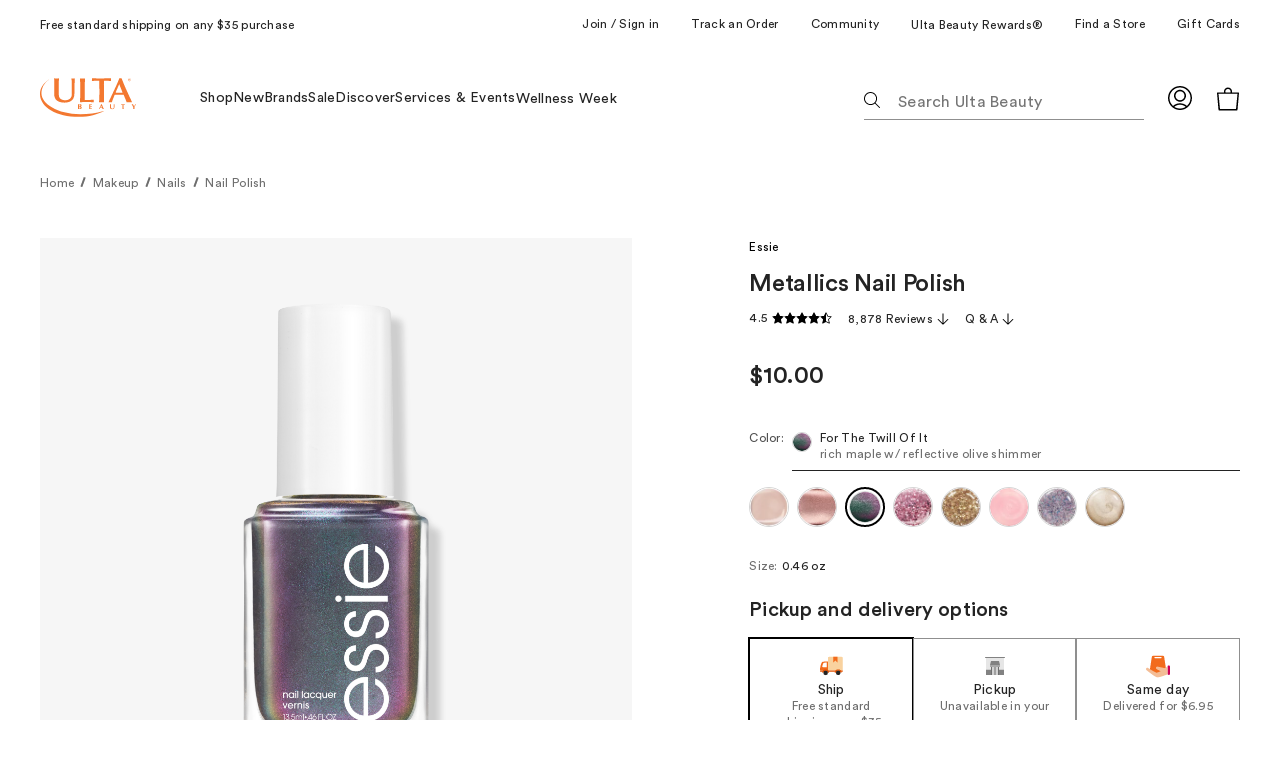

--- FILE ---
content_type: text/html;charset=utf-8
request_url: https://www.ulta.com/p/metallics-nail-polish-pimprod2016678?sku=2263980
body_size: 129305
content:
<!DOCTYPE html><html lang="en-US" class="ULTA_HTML"><head>
      <meta charset="utf-8"/>
      <meta name="google-site-verification" content="0iJgVZRwJEqcwh-DfHO3TnKtFasUWdJmJbVBo2j8eg0"/>
      <meta name="viewport" content="width=device-width,initial-scale=1"/>
      <meta name="theme-color" content="#e90b5a"/>
      <meta http-equiv="X-UA-Compatible" content="IE=edge"/>
      
      <meta data-rh="true" name="description" content="Free Shipping at $35. Shop For The Twill Of It Metallics Nail Polish  Essie"/><meta data-rh="true" name="robots" content="index, follow, max-image-preview:large,"/><meta data-rh="true" property="og:title" content="For The Twill Of It Metallics Nail Polish - Essie | Ulta Beauty"/><meta data-rh="true" property="og:description" content="Free Shipping at $35. Shop For The Twill Of It Metallics Nail Polish  Essie"/><meta data-rh="true" property="og:image" content="https://media.ulta.com/i/ulta/2263980?w=500&amp;h=500"/>

      <!--linkTags-->
      <link href="https://ui.powerreviews.com/tag-builds/10551/4.0/styles.css" type="text/css" rel="stylesheet"/><link data-chunk="ulta-modules-LargeDealRail-LargeDealRail-js" rel="undefined" as="style" href="/ux/assets/css/ulta-modules-LargeDealRail-LargeDealRail-js.8f349a1e.chunk.css"/>
<link data-chunk="ulta-modules-UltamateRewardsIdLookUpLocate-UltamateRewardsIdLookUpLocate-js" rel="undefined" as="style" href="/ux/assets/css/ulta-modules-UltamateRewardsIdLookUpLocate-UltamateRewardsIdLookUpLocate-js.83578730.chunk.css"/>
<link data-chunk="ulta-modules-UltamateRewardsIdLookUp-UltamateRewardsIdLookUp-js" rel="undefined" as="style" href="/ux/assets/css/ulta-modules-UltamateRewardsIdLookUp-UltamateRewardsIdLookUp-js.12b72c2c.chunk.css"/>
<link data-chunk="ulta-modules-PullQuote-PullQuote-js" rel="undefined" as="style" href="/ux/assets/css/ulta-modules-PullQuote-PullQuote-js.b6f31e54.chunk.css"/>
<link data-chunk="ulta-modules-AnchorLinks-AnchorLinks-js" rel="undefined" as="style" href="/ux/assets/css/ulta-modules-AnchorLinks-AnchorLinks-js.861bd372.chunk.css"/>
<link data-chunk="ulta-modules-MyListHeader-MyListHeader-js" rel="undefined" as="style" href="/ux/assets/css/ulta-modules-MyListHeader-MyListHeader-js.9bf92a14.chunk.css"/>
<link data-chunk="ulta-modules-MyListHeader-MyListHeader-js" rel="undefined" as="style" href="/ux/assets/css/ulta-modules-MyListsForm-MyListsForm-js.fe850b1a.chunk.css"/>
<link data-chunk="ulta-modules-EditorialFeature-EditorialFeature-js" rel="undefined" as="style" href="/ux/assets/css/ulta-modules-EditorialFeature-EditorialFeature-js.13336611.chunk.css"/>
<link data-chunk="ulta-modules-PromotionListingResults-PromotionListingResults-js" rel="undefined" as="style" href="/ux/assets/css/ulta-modules-PromotionListingResults-PromotionListingResults-js.002c8f78.chunk.css"/>
<link data-chunk="ulta-modules-ArticleRowHorizontalMedium-ArticleRowHorizontalMedium-js" rel="undefined" as="style" href="/ux/assets/css/ulta-modules-ArticleRowHorizontalMedium-ArticleRowHorizontalMedium-js.e4d0d5d2.chunk.css"/>
<link data-chunk="ulta-modules-FullBleedHero-FullBleedHero-js" rel="undefined" as="style" href="/ux/assets/css/ulta-modules-FullBleedHero-FullBleedHero-js.d2c97419.chunk.css"/>
<link data-chunk="ulta-modules-FreeGift-FreeGift-js" rel="undefined" as="style" href="/ux/assets/css/ulta-modules-FreeGift-FreeGift-js.d58e07bb.chunk.css"/>
<link data-chunk="ulta-modules-Article-Article-js" rel="undefined" as="style" href="/ux/assets/css/ulta-modules-Article-Article-js.59d67385.chunk.css"/>
<link data-chunk="ulta-modules-ArticleGrid-ArticleGrid-js" rel="undefined" as="style" href="/ux/assets/css/ulta-modules-ArticleGrid-ArticleGrid-js.d90e0f9b.chunk.css"/>
<link data-chunk="ulta-modules-AnonymousOrderDetailStatus-AnonymousOrderDetailStatus-js" rel="undefined" as="style" href="/ux/assets/css/ulta-modules-AnonymousOrderDetailStatus-AnonymousOrderDetailStatus-js.4c2bafa3.chunk.css"/>
<link data-chunk="ulta-modules-SplitColumnContainer-SplitColumnContainer-js" rel="undefined" as="style" href="/ux/assets/css/ulta-modules-SplitColumnContainer-SplitColumnContainer-js.b6e74fed.chunk.css"/>
<link data-chunk="ulta-modules-AmitySocialHub-AmitySocialHub-js" rel="undefined" as="style" href="/ux/assets/css/ulta-modules-AmitySocialHub-AmitySocialHub-js.6caf389a.chunk.css"/>
<link data-chunk="ulta-modules-EventActions-EventActions-js" rel="undefined" as="style" href="/ux/assets/css/ulta-modules-EventActions-EventActions-js.61fb9731.chunk.css"/>
<link data-chunk="ulta-modules-EventDetailCard-EventDetailCard-js" rel="undefined" as="style" href="/ux/assets/css/ulta-modules-EventDetailCard-EventDetailCard-js.fa5e087e.chunk.css"/>
<link data-chunk="ulta-modules-AppDownload-AppDownload-js" rel="undefined" as="style" href="/ux/assets/css/ulta-modules-AppDownload-AppDownload-js.44338c09.chunk.css"/>
<link data-chunk="ulta-modules-CreativeGraphicElement-CreativeGraphicElement-js" rel="undefined" as="style" href="/ux/assets/css/ulta-modules-CreativeGraphicElement-CreativeGraphicElement-js.ec9276f7.chunk.css"/>
<link data-chunk="ulta-modules-EventListingResults-EventListingResults-js" rel="undefined" as="style" href="/ux/assets/css/ulta-modules-EventListingResults-EventListingResults-js.d3d8f8a3.chunk.css"/>
<link data-chunk="ulta-modules-HalfImageHero-HalfImageHero-js" rel="undefined" as="style" href="/ux/assets/css/ulta-modules-HalfImageHero-HalfImageHero-js.511de439.chunk.css"/>
<link data-chunk="ulta-modules-CouponContainer-CouponContainer-js" rel="undefined" as="style" href="/ux/assets/css/ulta-modules-CouponContainer-CouponContainer-js.45b48e75.chunk.css"/>
<link data-chunk="ulta-modules-TitleSection-TitleSection-js" rel="undefined" as="style" href="/ux/assets/css/ulta-modules-TitleSection-TitleSection-js.0fdccc60.chunk.css"/>
<link data-chunk="ulta-modules-NullSearchResult-NullSearchResult-js" rel="undefined" as="style" href="/ux/assets/css/ulta-modules-NullSearchResult-NullSearchResult-js.68289069.chunk.css"/>
<link data-chunk="ulta-modules-HelpSection-HelpSection-js" rel="undefined" as="style" href="/ux/assets/css/ulta-modules-HelpSection-HelpSection-js.c2c80d8a.chunk.css"/>
<link data-chunk="ulta-modules-DynamicTextOnlyHero-DynamicTextOnlyHero-js" rel="undefined" as="style" href="/ux/assets/css/ulta-modules-DynamicTextOnlyHero-DynamicTextOnlyHero-js.2c3ebb9a.chunk.css"/>
<link data-chunk="ulta-modules-UltamateRewardsOffers-UltamateRewardsOffers-js" rel="undefined" as="style" href="/ux/assets/css/ulta-modules-UltamateRewardsOffers-UltamateRewardsOffers-js.c89119f9.chunk.css"/>
<link data-chunk="ulta-modules-CardsRail-CardsRail-js" rel="undefined" as="style" href="/ux/assets/css/ulta-modules-CardsRail-CardsRail-js.c0db5175.chunk.css"/>
<link data-chunk="ulta-modules-PromoGroup-PromoGroup-js" rel="undefined" as="style" href="/ux/assets/css/ulta-modules-PromoGroup-PromoGroup-js.6a2b24aa.chunk.css"/>
<link data-chunk="ulta-modules-PromoGroup-PromoGroup-js" rel="undefined" as="style" href="/ux/assets/css/500.fb2b3487.chunk.css"/>
<link data-chunk="ulta-modules-ShowCaseHero-ShowCaseHero-js" rel="undefined" as="style" href="/ux/assets/css/ulta-modules-ShowCaseHero-ShowCaseHero-js.1344d815.chunk.css"/>
<link data-chunk="ulta-modules-Activities-Activities-js" rel="undefined" as="style" href="/ux/assets/css/ulta-modules-Activities-Activities-js.bc5b20a0.chunk.css"/>
<link data-chunk="ulta-modules-Banner-Banner-js" rel="undefined" as="style" href="/ux/assets/css/ulta-modules-Banner-Banner-js.6ee75379.chunk.css"/>
<link data-chunk="ulta-modules-CreativeCopyBlock-CreativeCopyBlock-js" rel="undefined" as="style" href="/ux/assets/css/ulta-modules-CreativeCopyBlock-CreativeCopyBlock-js.fbd45eca.chunk.css"/>
<link data-chunk="ulta-modules-GiftCardBalanceChecker-GiftCardBalanceChecker-js" rel="undefined" as="style" href="/ux/assets/css/ulta-modules-GiftCardBalanceChecker-GiftCardBalanceChecker-js.d6790c20.chunk.css"/>
<link data-chunk="ulta-modules-ArticleRowHorizontalLarge-ArticleRowHorizontalLarge-js" rel="undefined" as="style" href="/ux/assets/css/ulta-modules-ArticleRowHorizontalLarge-ArticleRowHorizontalLarge-js.205f36e3.chunk.css"/>
<link data-chunk="ulta-modules-PromotedCardMini-PromotedCardMini-js" rel="undefined" as="style" href="/ux/assets/css/ulta-modules-PromotedCardMini-PromotedCardMini-js.f6ca4789.chunk.css"/>
<link data-chunk="ulta-modules-RegularPromotedCompactCards-RegularPromotedCompactCards-js" rel="undefined" as="style" href="/ux/assets/css/ulta-modules-RegularPromotedCompactCards-RegularPromotedCompactCards-js.befcadc5.chunk.css"/>
<link data-chunk="ulta-modules-Title-Title-js" rel="undefined" as="style" href="/ux/assets/css/ulta-modules-Title-Title-js.67bc13f9.chunk.css"/>
<link data-chunk="ulta-modules-IframedContent-IframedContent-js" rel="undefined" as="style" href="/ux/assets/css/ulta-modules-IframedContent-IframedContent-js.7936d47c.chunk.css"/>
<link data-chunk="ulta-modules-PromotionalRail-PromotionalRail-js" rel="undefined" as="style" href="/ux/assets/css/ulta-modules-PromotionalRail-PromotionalRail-js.012f5ab1.chunk.css"/>
<link data-chunk="ulta-modules-FeaturedPromotedCompactCard-FeaturedPromotedCompactCard-js" rel="undefined" as="style" href="/ux/assets/css/ulta-modules-FeaturedPromotedCompactCard-FeaturedPromotedCompactCard-js.dd926d73.chunk.css"/>
<link data-chunk="ulta-modules-FeaturedPromotedCard-FeaturedPromotedCard-js" rel="undefined" as="style" href="/ux/assets/css/ulta-modules-FeaturedPromotedCard-FeaturedPromotedCard-js.7c71ad99.chunk.css"/>
<link data-chunk="ulta-modules-AccordionGroup-AccordionGroup-js" rel="undefined" as="style" href="/ux/assets/css/ulta-modules-AccordionGroup-AccordionGroup-js.b32fce19.chunk.css"/>
<link data-chunk="ulta-modules-FullBleedContentFeature-FullBleedContentFeature-js" rel="undefined" as="style" href="/ux/assets/css/ulta-modules-FullBleedContentFeature-FullBleedContentFeature-js.55b62045.chunk.css"/>
<link data-chunk="ulta-modules-Titles-Titles-js" rel="undefined" as="style" href="/ux/assets/css/ulta-modules-Titles-Titles-js.65c83ca5.chunk.css"/>
<link data-chunk="ulta-modules-Hero-Hero-js" rel="undefined" as="style" href="/ux/assets/css/ulta-modules-Hero-Hero-js.6e3cb271.chunk.css"/>
<link data-chunk="ulta-modules-ShowcaseUnit-ShowcaseUnit-js" rel="undefined" as="style" href="/ux/assets/css/ulta-modules-ShowcaseUnit-ShowcaseUnit-js.f702082a.chunk.css"/>
<link data-chunk="ulta-modules-InterrupterRow-InterrupterRow-js" rel="undefined" as="style" href="/ux/assets/css/ulta-modules-InterrupterRow-InterrupterRow-js.ad9c14d4.chunk.css"/>
<link data-chunk="ulta-modules-Interrupters-Interrupters-js" rel="undefined" as="style" href="/ux/assets/css/ulta-modules-Interrupters-Interrupters-js.49e3dd5c.chunk.css"/>
<link data-chunk="ulta-modules-InterrupterCardContainer-InterrupterCardContainer-js" rel="undefined" as="style" href="/ux/assets/css/ulta-modules-InterrupterCardContainer-InterrupterCardContainer-js.1ee263b3.chunk.css"/>
<link data-chunk="ulta-modules-TextOnlyHero-TextOnlyHero-js" rel="undefined" as="style" href="/ux/assets/css/ulta-modules-TextOnlyHero-TextOnlyHero-js.8fdfd0c4.chunk.css"/>
<link data-chunk="ulta-modules-ProductSwatchesMobile-ProductSwatchesMobile-js" rel="undefined" as="style" href="/ux/assets/css/ulta-modules-ProductSwatchesMobile-ProductSwatchesMobile-js.b24bb9e3.chunk.css"/>
<link data-chunk="ulta-modules-Section-Section-js" rel="undefined" as="style" href="/ux/assets/css/ulta-modules-Section-Section-js.12ac0c60.chunk.css"/>
<link data-chunk="ulta-modules-CategoryNav-CategoryNav-js" rel="undefined" as="style" href="/ux/assets/css/ulta-modules-CategoryNav-CategoryNav-js.7c2133f5.chunk.css"/>
<link data-chunk="ulta-modules-ArticleRowStackedLarge-ArticleRowStackedLarge-js" rel="undefined" as="style" href="/ux/assets/css/ulta-modules-ArticleRowStackedLarge-ArticleRowStackedLarge-js.f8c0c9ed.chunk.css"/>
<link data-chunk="ulta-modules-ArticleRowStackedLarge-ArticleRowStackedLarge-js" rel="undefined" as="style" href="/ux/assets/css/8169.b4c0911e.chunk.css"/>
<link data-chunk="ulta-modules-AdBugOffersRail-AdBugOffersRail-js" rel="undefined" as="style" href="/ux/assets/css/ulta-modules-AdBugOffersRail-AdBugOffersRail-js.0c198b1b.chunk.css"/>
<link data-chunk="ulta-modules-ProductCard-ProductCard-js" rel="undefined" as="style" href="/ux/assets/css/ulta-modules-ProductCard-ProductCard-js.9bcd906f.chunk.css"/>
<link data-chunk="ulta-modules-ProductCard-ProductCard-js" rel="undefined" as="style" href="/ux/assets/css/1387.a16aad3a.chunk.css"/>
<link data-chunk="ulta-modules-ProductReviews-ProductReviews-js" rel="undefined" as="style" href="/ux/assets/css/ulta-modules-ProductReviews-ProductReviews-js.fa6c5bd3.chunk.css"/>
<link data-chunk="ulta-modules-ExternalBrandContent-ExternalBrandContent-js" rel="undefined" as="style" href="/ux/assets/css/ulta-modules-ExternalBrandContent-ExternalBrandContent-js.fc25ce8b.chunk.css"/>
<link data-chunk="ulta-modules-RecommendationProductRail-RecommendationProductRail-js" rel="undefined" as="style" href="/ux/assets/css/8694.3b27d07d.chunk.css"/>
<link data-chunk="ulta-modules-GamBanner-GamBanner-js" rel="undefined" as="style" href="/ux/assets/css/ulta-modules-GamBanner-GamBanner-js.3e0f5ade.chunk.css"/>
<link data-chunk="ulta-modules-BoughtTogether-BoughtTogether-js" rel="undefined" as="style" href="/ux/assets/css/ulta-modules-BoughtTogether-BoughtTogether-js.d6edd1cf.chunk.css"/>
<link data-chunk="ulta-modules-ProductBookmark-ProductBookmark-js" rel="undefined" as="style" href="/ux/assets/css/ulta-modules-ProductBookmark-ProductBookmark-js.2b5c18ba.chunk.css"/>
<link data-chunk="ulta-modules-AddToBagButton-AddToBagButton-js" rel="undefined" as="style" href="/ux/assets/css/ulta-modules-AddToBagButton-AddToBagButton-js.f7500f92.chunk.css"/>
<link data-chunk="ulta-modules-ProductActionsV2-ProductActionsV2-js" rel="undefined" as="style" href="/ux/assets/css/ulta-modules-ProductActionsV2-ProductActionsV2-js.5a02adbd.chunk.css"/>
<link data-chunk="ulta-modules-ProductVariant-ProductVariant-js" rel="undefined" as="style" href="/ux/assets/css/ulta-modules-ProductVariant-ProductVariant-js.cc62e69b.chunk.css"/>
<link data-chunk="ulta-modules-ProductPricing-ProductPricing-js" rel="undefined" as="style" href="/ux/assets/css/ulta-modules-ProductPricing-ProductPricing-js.79cca285.chunk.css"/>
<link data-chunk="ulta-modules-ProductPricing-ProductPricing-js" rel="undefined" as="style" href="/ux/assets/css/6123.b81e12df.chunk.css"/>
<link data-chunk="ulta-modules-SocialTags-SocialTags-js" rel="undefined" as="style" href="/ux/assets/css/ulta-modules-SocialTags-SocialTags-js.e9fa9552.chunk.css"/>
<link data-chunk="ulta-modules-ProductHero-ProductHero-js" rel="undefined" as="style" href="/ux/assets/css/ulta-modules-ProductHero-ProductHero-js.660abcd2.chunk.css"/>
<link data-chunk="ulta-modules-MessageNotification-MessageNotification-js" rel="undefined" as="style" href="/ux/assets/css/ulta-modules-MessageNotification-MessageNotification-js.49b69e61.chunk.css"/>
<link data-chunk="ulta-modules-SignUpNews-SignUpNews-js" rel="undefined" as="style" href="/ux/assets/css/ulta-modules-SignUpNews-SignUpNews-js.4061056b.chunk.css"/>
<link data-chunk="ulta-modules-MediaIcons-MediaIcons-js" rel="undefined" as="style" href="/ux/assets/css/ulta-modules-MediaIcons-MediaIcons-js.163742f6.chunk.css"/>
<link data-chunk="ulta-modules-FooterNavLinkGroup-FooterNavLinkGroup-js" rel="undefined" as="style" href="/ux/assets/css/ulta-modules-FooterNavLinkGroup-FooterNavLinkGroup-js.aac7f387.chunk.css"/>
<link data-chunk="ulta-modules-Footer-Footer-js" rel="undefined" as="style" href="/ux/assets/css/ulta-modules-Footer-Footer-js.f5b398c7.chunk.css"/>
<link data-chunk="ulta-modules-ProductListingResults-ProductListingResults-js" rel="undefined" as="style" href="/ux/assets/css/ulta-modules-ProductListingResults-ProductListingResults-js.56a22d21.chunk.css"/>
<link data-chunk="ulta-modules-ProductListingResults-ProductListingResults-js" rel="undefined" as="style" href="/ux/assets/css/2739.7b305cd4.chunk.css"/>
<link data-chunk="ulta-modules-ProductListingResults-ProductListingResults-js" rel="undefined" as="style" href="/ux/assets/css/ulta-modules-FiltersColumn-FiltersColumn-js.b9dae143.chunk.css"/>
<link data-chunk="ulta-modules-DynamicTitle-DynamicTitle-js" rel="undefined" as="style" href="/ux/assets/css/ulta-modules-DynamicTitle-DynamicTitle-js.c73154eb.chunk.css"/>
<link data-chunk="ulta-modules-Breadcrumbs-Breadcrumbs-js" rel="undefined" as="style" href="/ux/assets/css/ulta-modules-Breadcrumbs-Breadcrumbs-js.e6a38f53.chunk.css"/>
<link data-chunk="ulta-modules-UtilityLinks-UtilityLinks-js" rel="undefined" as="style" href="/ux/assets/css/ulta-modules-UtilityLinks-UtilityLinks-js.e629b399.chunk.css"/>
<link data-chunk="ulta-modules-ValueMessaging-ValueMessaging-js" rel="undefined" as="style" href="/ux/assets/css/ulta-modules-ValueMessaging-ValueMessaging-js.2ba47d35.chunk.css"/>





<link data-chunk="ulta-modules-ValueMessaging-ValueMessaging-js" rel="undefined" as="script" href="/ux/assets/js/ulta-modules-ValueMessaging-ValueMessaging-js.51aee7d9.chunk.js"/>
<link data-chunk="ulta-modules-UtilityLinks-UtilityLinks-js" rel="undefined" as="script" href="/ux/assets/js/ulta-modules-UtilityLinks-UtilityLinks-js.2a283963.chunk.js"/>
<link data-chunk="ulta-modules-Breadcrumbs-Breadcrumbs-js" rel="undefined" as="script" href="/ux/assets/js/ulta-modules-Breadcrumbs-Breadcrumbs-js.20a68e28.chunk.js"/>
<link data-chunk="ulta-modules-DynamicTitle-DynamicTitle-js" rel="undefined" as="script" href="/ux/assets/js/ulta-modules-DynamicTitle-DynamicTitle-js.177067cf.chunk.js"/>
<link data-chunk="ulta-modules-ProductListingResults-ProductListingResults-js" rel="undefined" as="script" href="/ux/assets/js/5454.e3107d48.chunk.js"/>
<link data-chunk="ulta-modules-ProductListingResults-ProductListingResults-js" rel="undefined" as="script" href="/ux/assets/js/2219.46c2ab7e.chunk.js"/>
<link data-chunk="ulta-modules-ProductListingResults-ProductListingResults-js" rel="undefined" as="script" href="/ux/assets/js/1349.1afd2ac0.chunk.js"/>
<link data-chunk="ulta-modules-ProductListingResults-ProductListingResults-js" rel="undefined" as="script" href="/ux/assets/js/ulta-modules-FiltersColumn-FiltersColumn-js.4aab4dc1.chunk.js"/>
<link data-chunk="ulta-modules-ProductListingResults-ProductListingResults-js" rel="undefined" as="script" href="/ux/assets/js/5020.a252e877.chunk.js"/>
<link data-chunk="ulta-modules-ProductListingResults-ProductListingResults-js" rel="undefined" as="script" href="/ux/assets/js/2739.c4794a6c.chunk.js"/>
<link data-chunk="ulta-modules-ProductListingResults-ProductListingResults-js" rel="undefined" as="script" href="/ux/assets/js/ulta-modules-ProductListingResults-ProductListingResults-js.afdc5ce8.chunk.js"/>
<link data-chunk="ulta-modules-Footer-Footer-js" rel="undefined" as="script" href="/ux/assets/js/ulta-modules-Footer-Footer-js.47a49354.chunk.js"/>
<link data-chunk="ulta-modules-FooterNavLinkGroup-FooterNavLinkGroup-js" rel="undefined" as="script" href="/ux/assets/js/ulta-modules-FooterNavLinkGroup-FooterNavLinkGroup-js.8f1663fb.chunk.js"/>
<link data-chunk="ulta-modules-MediaIcons-MediaIcons-js" rel="undefined" as="script" href="/ux/assets/js/ulta-modules-MediaIcons-MediaIcons-js.04f975fa.chunk.js"/>
<link data-chunk="ulta-modules-SignUpNews-SignUpNews-js" rel="undefined" as="script" href="/ux/assets/js/ulta-modules-SignUpNews-SignUpNews-js.a1ade528.chunk.js"/>
<link data-chunk="ulta-modules-MessageNotification-MessageNotification-js" rel="undefined" as="script" href="/ux/assets/js/ulta-modules-MessageNotification-MessageNotification-js.693bdafc.chunk.js"/>
<link data-chunk="ulta-modules-ProductHero-ProductHero-js" rel="undefined" as="script" href="/ux/assets/js/1677.1829413c.chunk.js"/>
<link data-chunk="ulta-modules-ProductHero-ProductHero-js" rel="undefined" as="script" href="/ux/assets/js/1125.4925ecbe.chunk.js"/>
<link data-chunk="ulta-modules-ProductHero-ProductHero-js" rel="undefined" as="script" href="/ux/assets/js/580.3f4da100.chunk.js"/>
<link data-chunk="ulta-modules-ProductHero-ProductHero-js" rel="undefined" as="script" href="/ux/assets/js/3390.75dfbe94.chunk.js"/>
<link data-chunk="ulta-modules-ProductHero-ProductHero-js" rel="undefined" as="script" href="/ux/assets/js/ulta-modules-ProductHero-ProductHero-js.bbfde239.chunk.js"/>
<link data-chunk="ulta-modules-SocialTags-SocialTags-js" rel="undefined" as="script" href="/ux/assets/js/ulta-modules-SocialTags-SocialTags-js.376a411f.chunk.js"/>
<link data-chunk="ulta-modules-ProductPricing-ProductPricing-js" rel="undefined" as="script" href="/ux/assets/js/2881.e6a5fd37.chunk.js"/>
<link data-chunk="ulta-modules-ProductPricing-ProductPricing-js" rel="undefined" as="script" href="/ux/assets/js/6123.36133bd6.chunk.js"/>
<link data-chunk="ulta-modules-ProductPricing-ProductPricing-js" rel="undefined" as="script" href="/ux/assets/js/ulta-modules-ProductPricing-ProductPricing-js.e7a1b20a.chunk.js"/>
<link data-chunk="ulta-modules-ProductVariant-ProductVariant-js" rel="undefined" as="script" href="/ux/assets/js/ulta-modules-ProductVariant-ProductVariant-js.e85e3ba6.chunk.js"/>
<link data-chunk="ulta-modules-ProductActionsV2-ProductActionsV2-js" rel="undefined" as="script" href="/ux/assets/js/7636.c913877a.chunk.js"/>
<link data-chunk="ulta-modules-ProductActionsV2-ProductActionsV2-js" rel="undefined" as="script" href="/ux/assets/js/4133.70195389.chunk.js"/>
<link data-chunk="ulta-modules-ProductActionsV2-ProductActionsV2-js" rel="undefined" as="script" href="/ux/assets/js/55.3f909113.chunk.js"/>
<link data-chunk="ulta-modules-ProductActionsV2-ProductActionsV2-js" rel="undefined" as="script" href="/ux/assets/js/0.c7245ebe.chunk.js"/>
<link data-chunk="ulta-modules-ProductActionsV2-ProductActionsV2-js" rel="undefined" as="script" href="/ux/assets/js/ulta-modules-ProductActionsV2-ProductActionsV2-js.e9d67d95.chunk.js"/>
<link data-chunk="ulta-modules-AddToBagButton-AddToBagButton-js" rel="undefined" as="script" href="/ux/assets/js/7234.30ac1320.chunk.js"/>
<link data-chunk="ulta-modules-AddToBagButton-AddToBagButton-js" rel="undefined" as="script" href="/ux/assets/js/ulta-modules-AddToBagButton-AddToBagButton-js.75b83350.chunk.js"/>
<link data-chunk="ulta-modules-ProductBookmark-ProductBookmark-js" rel="undefined" as="script" href="/ux/assets/js/ulta-modules-ProductBookmark-ProductBookmark-js.1debc00e.chunk.js"/>
<link data-chunk="ulta-modules-BoughtTogether-BoughtTogether-js" rel="undefined" as="script" href="/ux/assets/js/4804.ccd2611f.chunk.js"/>
<link data-chunk="ulta-modules-BoughtTogether-BoughtTogether-js" rel="undefined" as="script" href="/ux/assets/js/ulta-modules-BoughtTogether-BoughtTogether-js.c1d97ad7.chunk.js"/>
<link data-chunk="ulta-modules-RecommendationProductRail-RecommendationProductRail-js" rel="undefined" as="script" href="/ux/assets/js/7638.56e3bf79.chunk.js"/>
<link data-chunk="ulta-modules-RecommendationProductRail-RecommendationProductRail-js" rel="undefined" as="script" href="/ux/assets/js/3449.a1f002e2.chunk.js"/>
<link data-chunk="ulta-modules-RecommendationProductRail-RecommendationProductRail-js" rel="undefined" as="script" href="/ux/assets/js/8694.0a0bba39.chunk.js"/>
<link data-chunk="ulta-modules-RecommendationProductRail-RecommendationProductRail-js" rel="undefined" as="script" href="/ux/assets/js/ulta-modules-RecommendationProductRail-RecommendationProductRail-js.9d0710b0.chunk.js"/>
<link data-chunk="ulta-modules-CriteoProductRail-CriteoProductRail-js" rel="undefined" as="script" href="/ux/assets/js/ulta-modules-CriteoProductRail-CriteoProductRail-js.91799e1d.chunk.js"/>
<link data-chunk="ulta-modules-ExternalBrandContent-ExternalBrandContent-js" rel="undefined" as="script" href="/ux/assets/js/ulta-modules-ExternalBrandContent-ExternalBrandContent-js.375faa7e.chunk.js"/>
<link data-chunk="ulta-modules-ProductReviews-ProductReviews-js" rel="undefined" as="script" href="/ux/assets/js/ulta-modules-ProductReviews-ProductReviews-js.168dee1b.chunk.js"/>
<link data-chunk="ulta-modules-BreakpointDisplay-BreakpointDisplay-js" rel="undefined" as="script" href="/ux/assets/js/ulta-modules-BreakpointDisplay-BreakpointDisplay-js.d0ff9a2e.chunk.js"/>
<link data-chunk="ulta-modules-UltaAsset-UltaAsset-js" rel="undefined" as="script" href="/ux/assets/js/ulta-modules-UltaAsset-UltaAsset-js.a9f5b9e4.chunk.js"/>
<link data-chunk="ulta-modules-ProductCard-ProductCard-js" rel="undefined" as="script" href="/ux/assets/js/4416.bd7101f0.chunk.js"/>
<link data-chunk="ulta-modules-ProductCard-ProductCard-js" rel="undefined" as="script" href="/ux/assets/js/ulta-modules-ProductCard-ProductCard-js.3421e96f.chunk.js"/>
<link data-chunk="ulta-modules-AdBugOffersRail-AdBugOffersRail-js" rel="undefined" as="script" href="/ux/assets/js/ulta-modules-AdBugOffersRail-AdBugOffersRail-js.a8969890.chunk.js"/>
<link data-chunk="ulta-modules-ArticleRowStackedLarge-ArticleRowStackedLarge-js" rel="undefined" as="script" href="/ux/assets/js/ulta-modules-ArticleRowStackedLarge-ArticleRowStackedLarge-js.b1fc8934.chunk.js"/>
<link data-chunk="ulta-modules-CategoryNav-CategoryNav-js" rel="undefined" as="script" href="/ux/assets/js/ulta-modules-CategoryNav-CategoryNav-js.42be4975.chunk.js"/>
<link data-chunk="ulta-modules-Section-Section-js" rel="undefined" as="script" href="/ux/assets/js/ulta-modules-Section-Section-js.607651d6.chunk.js"/>
<link data-chunk="ulta-modules-ProductSwatchesMobile-ProductSwatchesMobile-js" rel="undefined" as="script" href="/ux/assets/js/ulta-modules-ProductSwatchesMobile-ProductSwatchesMobile-js.9b0f575a.chunk.js"/>
<link data-chunk="ulta-modules-TextOnlyHero-TextOnlyHero-js" rel="undefined" as="script" href="/ux/assets/js/3863.d20a7acc.chunk.js"/>
<link data-chunk="ulta-modules-Text-Text-js" rel="undefined" as="script" href="/ux/assets/js/ulta-modules-Text-Text-js.ddbf35aa.chunk.js"/>
<link data-chunk="ulta-modules-Loader-Loader-js" rel="undefined" as="script" href="/ux/assets/js/ulta-modules-Loader-Loader-js.c968f152.chunk.js"/>
<link data-chunk="ulta-modules-InterrupterCardContainer-InterrupterCardContainer-js" rel="undefined" as="script" href="/ux/assets/js/ulta-modules-InterrupterCardContainer-InterrupterCardContainer-js.03c10ab5.chunk.js"/>
<link data-chunk="ulta-modules-Interrupters-Interrupters-js" rel="undefined" as="script" href="/ux/assets/js/ulta-modules-Interrupters-Interrupters-js.2f700df7.chunk.js"/>
<link data-chunk="ulta-modules-InterrupterRow-InterrupterRow-js" rel="undefined" as="script" href="/ux/assets/js/ulta-modules-InterrupterRow-InterrupterRow-js.50c6df8a.chunk.js"/>
<link data-chunk="ulta-modules-PersonalizationContent-PersonalizationContent-js" rel="undefined" as="script" href="/ux/assets/js/ulta-modules-PersonalizationContent-PersonalizationContent-js.bdd1d316.chunk.js"/>
<link data-chunk="ulta-modules-ShowcaseUnit-ShowcaseUnit-js" rel="undefined" as="script" href="/ux/assets/js/ulta-modules-ShowcaseUnit-ShowcaseUnit-js.120197c2.chunk.js"/>
<link data-chunk="ulta-modules-Hero-Hero-js" rel="undefined" as="script" href="/ux/assets/js/ulta-modules-Hero-Hero-js.81369b05.chunk.js"/>
<link data-chunk="ulta-modules-Titles-Titles-js" rel="undefined" as="script" href="/ux/assets/js/ulta-modules-Titles-Titles-js.526d5d43.chunk.js"/>
<link data-chunk="ulta-modules-FullBleedContentFeature-FullBleedContentFeature-js" rel="undefined" as="script" href="/ux/assets/js/ulta-modules-FullBleedContentFeature-FullBleedContentFeature-js.826ba9a1.chunk.js"/>
<link data-chunk="ulta-modules-AccordionGroup-AccordionGroup-js" rel="undefined" as="script" href="/ux/assets/js/ulta-modules-AccordionGroup-AccordionGroup-js.ccef3864.chunk.js"/>
<link data-chunk="ulta-modules-FeaturedPromotedCard-FeaturedPromotedCard-js" rel="undefined" as="script" href="/ux/assets/js/ulta-modules-FeaturedPromotedCard-FeaturedPromotedCard-js.9b55157a.chunk.js"/>
<link data-chunk="ulta-modules-CuratedProductRail-CuratedProductRail-js" rel="undefined" as="script" href="/ux/assets/js/ulta-modules-CuratedProductRail-CuratedProductRail-js.16b5edea.chunk.js"/>
<link data-chunk="ulta-modules-FeaturedPromotedCompactCard-FeaturedPromotedCompactCard-js" rel="undefined" as="script" href="/ux/assets/js/ulta-modules-FeaturedPromotedCompactCard-FeaturedPromotedCompactCard-js.eee50e1e.chunk.js"/>
<link data-chunk="ulta-modules-PromotionalRail-PromotionalRail-js" rel="undefined" as="script" href="/ux/assets/js/ulta-modules-PromotionalRail-PromotionalRail-js.ea46538c.chunk.js"/>
<link data-chunk="ulta-modules-IframedContent-IframedContent-js" rel="undefined" as="script" href="/ux/assets/js/ulta-modules-IframedContent-IframedContent-js.d8c707ce.chunk.js"/>
<link data-chunk="ulta-modules-Title-Title-js" rel="undefined" as="script" href="/ux/assets/js/ulta-modules-Title-Title-js.ab53aec5.chunk.js"/>
<link data-chunk="ulta-modules-ArticleRowStackedCompact-ArticleRowStackedCompact-js" rel="undefined" as="script" href="/ux/assets/js/ulta-modules-ArticleRowStackedCompact-ArticleRowStackedCompact-js.f20fadde.chunk.js"/>
<link data-chunk="ulta-modules-RegularPromotedCompactCards-RegularPromotedCompactCards-js" rel="undefined" as="script" href="/ux/assets/js/ulta-modules-RegularPromotedCompactCards-RegularPromotedCompactCards-js.01218e1f.chunk.js"/>
<link data-chunk="ulta-modules-PromotedCardMini-PromotedCardMini-js" rel="undefined" as="script" href="/ux/assets/js/5057.fc78cbe3.chunk.js"/>
<link data-chunk="ulta-modules-ArticleRowHorizontalLarge-ArticleRowHorizontalLarge-js" rel="undefined" as="script" href="/ux/assets/js/ulta-modules-ArticleRowHorizontalLarge-ArticleRowHorizontalLarge-js.4a149d98.chunk.js"/>
<link data-chunk="ulta-modules-GiftCardBalanceChecker-GiftCardBalanceChecker-js" rel="undefined" as="script" href="/ux/assets/js/ulta-modules-GiftCardBalanceChecker-GiftCardBalanceChecker-js.18955586.chunk.js"/>
<link data-chunk="ulta-modules-CreativeCopyBlock-CreativeCopyBlock-js" rel="undefined" as="script" href="/ux/assets/js/ulta-modules-CreativeCopyBlock-CreativeCopyBlock-js.488c22fe.chunk.js"/>
<link data-chunk="ulta-modules-Banner-Banner-js" rel="undefined" as="script" href="/ux/assets/js/ulta-modules-Banner-Banner-js.4cd0a95d.chunk.js"/>
<link data-chunk="ulta-modules-Activities-Activities-js" rel="undefined" as="script" href="/ux/assets/js/ulta-modules-Activities-Activities-js.d8fd435e.chunk.js"/>
<link data-chunk="ulta-modules-ShowCaseHero-ShowCaseHero-js" rel="undefined" as="script" href="/ux/assets/js/ulta-modules-ShowCaseHero-ShowCaseHero-js.64248ae7.chunk.js"/>
<link data-chunk="ulta-modules-PromoGroup-PromoGroup-js" rel="undefined" as="script" href="/ux/assets/js/2351.e2fb316d.chunk.js"/>
<link data-chunk="ulta-modules-PromoGroup-PromoGroup-js" rel="undefined" as="script" href="/ux/assets/js/ulta-modules-PromoGroup-PromoGroup-js.4f7c6fd8.chunk.js"/>
<link data-chunk="ulta-modules-CardsRail-CardsRail-js" rel="undefined" as="script" href="/ux/assets/js/ulta-modules-CardsRail-CardsRail-js.cf3a10ae.chunk.js"/>
<link data-chunk="ulta-modules-UltamateRewardsOffers-UltamateRewardsOffers-js" rel="undefined" as="script" href="/ux/assets/js/7816.c7c208c6.chunk.js"/>
<link data-chunk="ulta-modules-UltamateRewardsOffers-UltamateRewardsOffers-js" rel="undefined" as="script" href="/ux/assets/js/ulta-modules-UltamateRewardsOffers-UltamateRewardsOffers-js.4927cc69.chunk.js"/>
<link data-chunk="ulta-modules-DynamicTextOnlyHero-DynamicTextOnlyHero-js" rel="undefined" as="script" href="/ux/assets/js/ulta-modules-DynamicTextOnlyHero-DynamicTextOnlyHero-js.1d90cf22.chunk.js"/>
<link data-chunk="ulta-modules-HelpSection-HelpSection-js" rel="undefined" as="script" href="/ux/assets/js/ulta-modules-HelpSection-HelpSection-js.d70e1eed.chunk.js"/>
<link data-chunk="ulta-modules-NullSearchResult-NullSearchResult-js" rel="undefined" as="script" href="/ux/assets/js/ulta-modules-NullSearchResult-NullSearchResult-js.e5087f41.chunk.js"/>
<link data-chunk="ulta-modules-TitleSection-TitleSection-js" rel="undefined" as="script" href="/ux/assets/js/ulta-modules-TitleSection-TitleSection-js.f2873b26.chunk.js"/>
<link data-chunk="ulta-modules-CouponContainer-CouponContainer-js" rel="undefined" as="script" href="/ux/assets/js/2376.132e208c.chunk.js"/>
<link data-chunk="ulta-modules-CouponContainer-CouponContainer-js" rel="undefined" as="script" href="/ux/assets/js/ulta-modules-CouponContainer-CouponContainer-js.6f249524.chunk.js"/>
<link data-chunk="ulta-modules-HalfImageHero-HalfImageHero-js" rel="undefined" as="script" href="/ux/assets/js/ulta-modules-HalfImageHero-HalfImageHero-js.4d6e0a2b.chunk.js"/>
<link data-chunk="ulta-modules-EventListingResults-EventListingResults-js" rel="undefined" as="script" href="/ux/assets/js/ulta-modules-EventListingResults-EventListingResults-js.151010c5.chunk.js"/>
<link data-chunk="ulta-modules-CreativeGraphicElement-CreativeGraphicElement-js" rel="undefined" as="script" href="/ux/assets/js/ulta-modules-CreativeGraphicElement-CreativeGraphicElement-js.a9b56003.chunk.js"/>
<link data-chunk="ulta-modules-AppDownload-AppDownload-js" rel="undefined" as="script" href="/ux/assets/js/ulta-modules-AppDownload-AppDownload-js.f5b9d707.chunk.js"/>
<link data-chunk="ulta-modules-EventDetailCard-EventDetailCard-js" rel="undefined" as="script" href="/ux/assets/js/ulta-modules-EventDetailCard-EventDetailCard-js.97c88f2a.chunk.js"/>
<link data-chunk="ulta-modules-EventActions-EventActions-js" rel="undefined" as="script" href="/ux/assets/js/ulta-modules-EventActions-EventActions-js.148530d5.chunk.js"/>
<link data-chunk="ulta-modules-AmitySocialHub-AmitySocialHub-js" rel="undefined" as="script" href="/ux/assets/js/ulta-modules-AmitySocialHub-AmitySocialHub-js.0e35ca72.chunk.js"/>
<link data-chunk="ulta-modules-SplitColumnContainer-SplitColumnContainer-js" rel="undefined" as="script" href="/ux/assets/js/ulta-modules-SplitColumnContainer-SplitColumnContainer-js.9112d381.chunk.js"/>
<link data-chunk="ulta-modules-AnonymousOrderDetailStatus-AnonymousOrderDetailStatus-js" rel="undefined" as="script" href="/ux/assets/js/ulta-modules-AnonymousOrderDetailStatus-AnonymousOrderDetailStatus-js.46234fc9.chunk.js"/>
<link data-chunk="ulta-modules-ArticleGrid-ArticleGrid-js" rel="undefined" as="script" href="/ux/assets/js/ulta-modules-ArticleGrid-ArticleGrid-js.7899ee0f.chunk.js"/>
<link data-chunk="ulta-modules-Article-Article-js" rel="undefined" as="script" href="/ux/assets/js/ulta-modules-Article-Article-js.e3abc8a3.chunk.js"/>
<link data-chunk="ulta-modules-FreeGift-FreeGift-js" rel="undefined" as="script" href="/ux/assets/js/ulta-modules-FreeGift-FreeGift-js.3907010d.chunk.js"/>
<link data-chunk="ulta-modules-FullBleedHero-FullBleedHero-js" rel="undefined" as="script" href="/ux/assets/js/ulta-modules-FullBleedHero-FullBleedHero-js.7f12c592.chunk.js"/>
<link data-chunk="ulta-modules-ArticleRowHorizontalMedium-ArticleRowHorizontalMedium-js" rel="undefined" as="script" href="/ux/assets/js/ulta-modules-ArticleRowHorizontalMedium-ArticleRowHorizontalMedium-js.d61bf751.chunk.js"/>
<link data-chunk="ulta-modules-PromotionListingResults-PromotionListingResults-js" rel="undefined" as="script" href="/ux/assets/js/ulta-modules-PromotionListingResults-PromotionListingResults-js.b95da70f.chunk.js"/>
<link data-chunk="ulta-modules-EditorialFeature-EditorialFeature-js" rel="undefined" as="script" href="/ux/assets/js/ulta-modules-EditorialFeature-EditorialFeature-js.e06dcdc1.chunk.js"/>
<link data-chunk="ulta-modules-MyListHeader-MyListHeader-js" rel="undefined" as="script" href="/ux/assets/js/ulta-modules-MyListsForm-MyListsForm-js.2ec890d4.chunk.js"/>
<link data-chunk="ulta-modules-MyListHeader-MyListHeader-js" rel="undefined" as="script" href="/ux/assets/js/ulta-modules-MyListHeader-MyListHeader-js.3c4f3957.chunk.js"/>
<link data-chunk="ulta-modules-AnchorLinks-AnchorLinks-js" rel="undefined" as="script" href="/ux/assets/js/ulta-modules-AnchorLinks-AnchorLinks-js.0ddc3525.chunk.js"/>
<link data-chunk="ulta-modules-PullQuote-PullQuote-js" rel="undefined" as="script" href="/ux/assets/js/ulta-modules-PullQuote-PullQuote-js.f90000c6.chunk.js"/>
<link data-chunk="ulta-modules-UltamateRewardsIdLookUp-UltamateRewardsIdLookUp-js" rel="undefined" as="script" href="/ux/assets/js/ulta-modules-UltamateRewardsIdLookUp-UltamateRewardsIdLookUp-js.4756d4e1.chunk.js"/>
<link data-chunk="ulta-modules-UltamateRewardsIdLookUpLocate-UltamateRewardsIdLookUpLocate-js" rel="undefined" as="script" href="/ux/assets/js/ulta-modules-UltamateRewardsIdLookUpLocate-UltamateRewardsIdLookUpLocate-js.e1a03c66.chunk.js"/>
<link data-chunk="ulta-modules-LargeDealRail-LargeDealRail-js" rel="undefined" as="script" href="/ux/assets/js/ulta-modules-LargeDealRail-LargeDealRail-js.36ccf4de.chunk.js"/>
      <!--styleTags-->
      
























































































      <link data-rh="true" rel="canonical" href="https://www.ulta.com/p/metallics-nail-polish-pimprod2016678?sku=2263980"/>
      <title>Essie - For The Twill Of It Metallics Nail Polish | Ulta Beauty</title>
    

                              <style id="sw-inline-style-sheet" type="text/css">@keyframes V { 
  100% { transform: translate(100%); }
}
html { text-size-adjust: 100%; font-family: system-ui, "Segoe UI", Roboto, Helvetica, Arial, sans-serif, "Apple Color Emoji", "Segoe UI Emoji"; line-height: 1.15; tab-size: 4; }
body { margin: 0px; }
abbr[title] { text-decoration: underline dotted; }
b, strong { font-weight: bolder; }
sub, sup { font-size: 75%; line-height: 0; position: relative; vertical-align: baseline; }
sub { bottom: -0.25em; }
button, input, optgroup, select, textarea { font-family: inherit; font-size: 100%; line-height: 1.15; margin: 0px; }
button, select { text-transform: none; }
[type="button"], [type="reset"], [type="submit"], button { appearance: button; }
legend { padding: 0px; }
[type="search"] { appearance: textfield; outline-offset: -2px; }
@font-face { font-family: "Circular Std"; font-style: normal; font-weight: 400; src: url("/ux/assets/assets/90481370.otf") format("opentype"); }
@font-face { font-family: "Circular Std"; font-style: normal; font-weight: 500; src: url("/ux/assets/assets/28584316.woff2") format("woff2"), url("/ux/assets/assets/1dd319b8.woff") format("woff"), url("/ux/assets/assets/f9f2be15.ttf") format("truetype"); }
@font-face { font-family: "Circular Std"; font-style: italic; font-weight: 500; src: url("/ux/assets/assets/5124650a.woff2") format("woff2"), url("/ux/assets/assets/9f00d60f.woff") format("woff"), url("/ux/assets/assets/bfe15859.ttf") format("truetype"); }
@font-face { font-family: "Circular Std"; font-style: normal; font-weight: 700; src: url("/ux/assets/assets/fb72b487.woff2") format("woff2"), url("/ux/assets/assets/b0808321.woff") format("woff"), url("/ux/assets/assets/ce7af6dd.ttf") format("truetype"); }
@font-face { font-family: "Circular Std"; font-style: italic; font-weight: 700; src: url("/ux/assets/assets/cb6e33bb.woff2") format("woff2"), url("/ux/assets/assets/c44d2fde.woff") format("woff"), url("/ux/assets/assets/22eddf1c.ttf") format("truetype"); }
@font-face { font-family: "Circular Std"; font-style: normal; font-weight: 900; src: url("/ux/assets/assets/1b79f316.woff2") format("woff2"), url("/ux/assets/assets/fb41e601.woff") format("woff"), url("/ux/assets/assets/5000f157.ttf") format("truetype"); }
@font-face { font-family: "Circular Std"; font-style: italic; font-weight: 900; src: url("/ux/assets/assets/9a3ad909.woff2") format("woff2"), url("/ux/assets/assets/6864f6d3.woff") format("woff"), url("/ux/assets/assets/8e4a8da7.ttf") format("truetype"); }
:root { --asc-color-black: #000; --asc-color-white: #fff; --asc-color-primary-default: #000; --asc-color-primary-shade1: silver; --asc-color-primary-shade2: silver; --asc-color-primary-shade3: #d9e5fc; --asc-color-primary-shade4: #fff; --asc-color-primary-shade5: #f6f6f6; --asc-color-base-inverse: #000; --asc-color-base-default: #292b32; --asc-color-base-shade1: #636878; --asc-color-base-shade2: #898e9e; --asc-color-base-shade3: #a5a9b5; --asc-color-base-shade4: #ebecef; --asc-color-base-shade5: #6e6e6e; --asc-color-secondary-default: #292b32; --asc-color-secondary-shade1: #636878; --asc-color-secondary-shade2: #898e9e; --asc-color-secondary-shade3: #a5a9b5; --asc-color-secondary-shade4: #ebecef; --asc-color-secondary-shade5: #f9f9fa; --asc-color-alert-default: #fa4d30; --asc-color-alert-shade1: #b30000; --asc-color-alert-shade2: #ffe5e5; --asc-color-alert-shade3: #fff5eb; --asc-color-highlight-default: #1054de; --asc-color-message-bubble-primary: #1054de; --asc-color-message-bubble-secondary: #ebecef; --asc-color-background-default: #fff; --asc-color-background-shade1: #f6f7f8; --asc-color-background-alert: #ffe5e5; --asc-color-background-neutral-400: silver; --asc-color-background-transparent-black: #00000080; --asc-color-background-transparent-white: #fffc; --asc-color-primary-background-hover: #0d47ba; --asc-color-primary-background-pressed: #0b3997; --asc-color-notification-background: #ebefff; --asc-color-notification-content: #0e3ac9; --asc-color-border: #6e6e6e; --asc-color-border-shade1: #d4d4d4; --asc-color-focus-visible: #007aff; --asc-text-global-font-family: "CircularStd-Book",sans-serif; --asc-text-global-font-style: normal; --asc-text-font-size-xs: .75rem; --asc-text-font-size-sm: .875rem; --asc-text-font-size-md: 1rem; --asc-text-font-size-lg: 1.125rem; --asc-text-font-size-xl: 1.25rem; --asc-text-font-size-xxl: 1.5rem; --asc-text-font-size-3xl: 1.875rem; --asc-text-font-size-4xl: 2.25rem; --asc-text-font-size-5xl: 3rem; --asc-text-font-size-6xl: 3.75rem; --asc-text-font-size-7xl: 4.5rem; --asc-text-font-weight-light: 300; --asc-text-font-weight-normal: 400; --asc-text-font-weight-medium: 500; --asc-text-font-weight-bold: 600; --asc-text-font-weight-headline: 700; --asc-text-font-weight-black: 900; --asc-line-height-xs: 1rem; --asc-line-height-sm: 1.125rem; --asc-line-height-md: 1.25rem; --asc-line-height-lg: 1.5rem; --asc-line-height-xl: 1.75rem; --asc-line-height-xxl: 2rem; --asc-border-radius-none: 0; --asc-border-radius-sm: .25rem; --asc-border-radius-md: .5rem; --asc-border-radius-lg: .75rem; --asc-border-radius-xl: 1rem; --asc-border-radius-xxl: 1.5rem; --asc-border-radius-full: 9999px; --asc-spacing-none: 0; --asc-spacing-xxs1: .125rem; --asc-spacing-xxs2: .25rem; --asc-spacing-xxs3: .375rem; --asc-spacing-s1: .5rem; --asc-spacing-s2: .75rem; --asc-spacing-m1: 1rem; --asc-spacing-m2: 1.25rem; --asc-spacing-m3: 1.5rem; --asc-spacing-l1: 2rem; --asc-spacing-l2: 2.5rem; --asc-spacing-l3: 3rem; --asc-spacing-l4: 3.5rem; --asc-spacing-xl1: 4rem; --asc-spacing-xl2: 4.5em; --asc-spacing-xl3: 6rem; --asc-box-shadow-01: 0px .5px 2px 0px rgba(96,97,112,.16),0px 0px 1px 0px rgb(40 41 61/8%); --asc-box-shadow-02: 0px .5px 2px 0px rgba(96,97,112,.16),0px 0px 1px 0px rgb(40 41 61/8%); --asc-box-shadow-03: 0px 2px 4px 0px rgba(96,97,112,.16),0px 0px 1px 0px rgb(40 41 61/4%); --asc-box-shadow-04: 0px 4px 8px 0px rgba(96,97,112,.2),0px 0px 2px 0px rgba(40,41,61,.1); --asc-box-shadow-05: 0px 8px 16px 0px rgba(96,97,112,.16),0px 2px 4px 0px rgb(40 41 61/4%); --asc-box-shadow-06: 0px 0px 2px 0px rgba(40,41,61,.1),0px 4px 8px 0px rgba(96,97,112,.2); color-scheme: light only; font-family: "Circular Std", sans-serif; }
@media (prefers-color-scheme: light) {
:root { --asc-color-black: #000; --asc-color-white: #fff; --asc-color-primary-default: #000; --asc-color-primary-shade1: silver; --asc-color-primary-shade2: silver; --asc-color-primary-shade3: #d9e5fc; --asc-color-primary-shade4: #fff; --asc-color-primary-shade5: #f6f6f6; --asc-color-base-inverse: #000; --asc-color-base-default: #292b32; --asc-color-base-shade1: #636878; --asc-color-base-shade2: #898e9e; --asc-color-base-shade3: #a5a9b5; --asc-color-base-shade4: #ebecef; --asc-color-base-shade5: #6e6e6e; --asc-color-secondary-default: #292b32; --asc-color-secondary-shade1: #636878; --asc-color-secondary-shade2: #898e9e; --asc-color-secondary-shade3: #a5a9b5; --asc-color-secondary-shade4: #ebecef; --asc-color-secondary-shade5: #f9f9fa; --asc-color-alert-default: #fa4d30; --asc-color-alert-shade1: #b30000; --asc-color-alert-shade2: #ffe5e5; --asc-color-alert-shade3: #fff5eb; --asc-color-highlight-default: #1054de; --asc-color-message-bubble-primary: #1054de; --asc-color-message-bubble-secondary: #ebecef; --asc-color-background-default: #fff; --asc-color-background-shade1: #f6f7f8; --asc-color-background-alert: #ffe5e5; --asc-color-background-neutral-400: silver; --asc-color-background-transparent-black: #00000080; --asc-color-background-transparent-white: #fffc; --asc-color-primary-background-hover: #0d47ba; --asc-color-primary-background-pressed: #0b3997; --asc-color-notification-background: #ebefff; --asc-color-notification-content: #0e3ac9; --asc-color-border: #6e6e6e; --asc-color-border-shade1: #d4d4d4; --asc-color-focus-visible: #007aff; }
}
@media (prefers-color-scheme: dark) {
:root { --asc-color-black: #000; --asc-color-white: #fff; --asc-color-primary-default: #000; --asc-color-primary-shade1: silver; --asc-color-primary-shade2: silver; --asc-color-primary-shade3: #d9e5fc; --asc-color-primary-shade4: #fff; --asc-color-primary-shade5: #f6f6f6; --asc-color-base-inverse: #000; --asc-color-base-default: #292b32; --asc-color-base-shade1: #636878; --asc-color-base-shade2: #898e9e; --asc-color-base-shade3: #a5a9b5; --asc-color-base-shade4: #ebecef; --asc-color-base-shade5: #6e6e6e; --asc-color-secondary-default: #292b32; --asc-color-secondary-shade1: #636878; --asc-color-secondary-shade2: #898e9e; --asc-color-secondary-shade3: #a5a9b5; --asc-color-secondary-shade4: #ebecef; --asc-color-secondary-shade5: #f9f9fa; --asc-color-alert-default: #fa4d30; --asc-color-alert-shade1: #b30000; --asc-color-alert-shade2: #ffe5e5; --asc-color-alert-shade3: #fff5eb; --asc-color-highlight-default: #1054de; --asc-color-message-bubble-primary: #1054de; --asc-color-message-bubble-secondary: #ebecef; --asc-color-background-default: #fff; --asc-color-background-shade1: #f6f7f8; --asc-color-background-alert: #ffe5e5; --asc-color-background-neutral-400: silver; --asc-color-background-transparent-black: #00000080; --asc-color-background-transparent-white: #fffc; --asc-color-primary-background-hover: #0d47ba; --asc-color-primary-background-pressed: #0b3997; --asc-color-notification-background: #ebefff; --asc-color-notification-content: #0e3ac9; --asc-color-border: #6e6e6e; --asc-color-border-shade1: #d4d4d4; --asc-color-focus-visible: #007aff; }
}
*, ::after, ::before { box-sizing: border-box; margin: 0px; padding: 0px; }
body { color: var(--asc-color-base-default); font-family: "Circular Std", sans-serif; pointer-events: auto !important; }
@keyframes Fa { 
  0% { scale: 1; }
  100% { scale: 1.5; }
}
@keyframes Ha { 
  0% { scale: 1.5; }
  100% { scale: 2; }
}
@keyframes qa { 
  0% { opacity: 0.6; }
  50% { opacity: 1; }
  100% { opacity: 0.6; }
}
@keyframes tr { 
  0% { opacity: 0; transform: var(--origin); }
  100% { opacity: 1; transform: translateY(0px); }
}
@keyframes go { 
  0% { opacity: 0.6; }
  50% { opacity: 1; }
  100% { opacity: 0.6; }
}
@keyframes vo { 
  0% { opacity: 0.6; }
  50% { opacity: 1; }
  100% { opacity: 0.6; }
}
@keyframes xo { 
  0%, 20%, 50%, 80%, 100% { transform: translate(0px); }
  40% { transform: translate(-10px); }
  60% { transform: translate(-5px); }
}
@keyframes So { 
  0%, 20%, 50%, 80%, 100% { transform: translate(0px); }
  40% { transform: translate(-10px); }
  60% { transform: translate(-5px); }
}
@keyframes Co { 
  0% { opacity: 0; }
  100% { opacity: 1; }
}
@keyframes qo { 
  0% { }
  100% { }
}
@keyframes lr { 
  0% { opacity: 0.6; }
  50% { opacity: 1; }
  100% { opacity: 0.6; }
}
@keyframes dt { 
  0% { opacity: 0.6; }
  50% { opacity: 1; }
  100% { opacity: 0.6; }
}
@keyframes mt { 
  0% { opacity: 0.6; }
  50% { opacity: 1; }
  100% { opacity: 0.6; }
}
@keyframes vt { 
  0% { opacity: 0.6; }
  50% { opacity: 1; }
  100% { opacity: 0.6; }
}
@keyframes Nt { 
  0% { opacity: 1; }
  50% { opacity: 0.5; }
  100% { opacity: 1; }
}
@keyframes ii { 
  0% { opacity: 0.6; }
  50% { opacity: 1; }
  100% { opacity: 0.6; }
}
@keyframes ci { 
  0% { opacity: 0.6; }
  50% { opacity: 1; }
  100% { opacity: 0.6; }
}
@keyframes wi { 
  0% { transform: rotate(0deg); }
  100% { transform: rotate(1turn); }
}
@keyframes ji { 
  0% { transform: rotate(0deg); }
  100% { transform: rotate(1turn); }
}
@keyframes Mi { 
  0% { opacity: 1; }
  50% { opacity: 0.5; }
  100% { opacity: 1; }
}
@keyframes Ei { 
  0% { opacity: 1; }
  50% { opacity: 0.5; }
  100% { opacity: 1; }
}
@keyframes Fi { 
  0% { transform: rotate(0deg); }
  100% { transform: rotate(1turn); }
}
@keyframes Vi { 
  0% { opacity: 1; }
  50% { opacity: 0.5; }
  100% { opacity: 1; }
}
@keyframes Di { 
  0% { opacity: 1; }
  50% { opacity: 0.5; }
  100% { opacity: 1; }
}
@keyframes V2 { 
  0% { opacity: 1; }
  50% { opacity: 0.5; }
  100% { opacity: 1; }
}
@keyframes Gd { 
  0% { opacity: 0.6; }
  50% { opacity: 1; }
  100% { opacity: 0.6; }
}
@keyframes Cs { 
  0% { opacity: 0.6; }
  50% { opacity: 1; }
  100% { opacity: 0.6; }
}
@keyframes As { 
  0% { opacity: 0; }
  100% { opacity: 1; }
}
@keyframes Es { 
  0% { opacity: 1; }
  100% { opacity: 0; }
}
@keyframes Bs { 
  0% { transform: scale(0.95); }
  100% { transform: scale(1); }
}
@keyframes Is { 
  0% { transform: scale(1); }
  100% { transform: scale(0.95); }
}
@keyframes Js { 
  0% { opacity: 0.6; }
  50% { opacity: 1; }
  100% { opacity: 0.6; }
}
@keyframes Zs { 
  0% { opacity: 0.6; }
  50% { opacity: 1; }
  100% { opacity: 0.6; }
}
@keyframes _s { 
  0% { opacity: 0.6; }
  50% { opacity: 1; }
  100% { opacity: 0.6; }
}
@keyframes rc { 
  0% { opacity: 0.6; }
  50% { opacity: 1; }
  100% { opacity: 0.6; }
}
@keyframes dc { 
  0% { transform: rotate(0deg); }
  100% { transform: rotate(1turn); }
}
@keyframes wc { 
  0% { transform: rotate(0deg); }
  100% { transform: rotate(1turn); }
}
@keyframes Xc { 
  0% { opacity: 1; }
  50% { opacity: 0.5; }
  100% { opacity: 1; }
}
@keyframes Uc { 
  0% { opacity: 0.6; }
  50% { opacity: 1; }
  100% { opacity: 0.6; }
}
@keyframes Tc { 
  0% { opacity: 0.6; }
  50% { opacity: 1; }
  100% { opacity: 0.6; }
}
@keyframes Pc { 
  0% { opacity: 0.6; }
  50% { opacity: 1; }
  100% { opacity: 0.6; }
}
@keyframes Jl { 
  0% { opacity: 0.6; }
  50% { opacity: 1; }
  100% { opacity: 0.6; }
}
@keyframes kn { 
  0% { opacity: 1; }
  50% { opacity: 0.5; }
  100% { opacity: 1; }
}
@keyframes Tn { 
  0% { opacity: 1; }
  50% { opacity: 0.5; }
  100% { opacity: 1; }
}
@keyframes bm { 
  0% { opacity: 1; }
  50% { opacity: 0.5; }
  100% { opacity: 1; }
}
@keyframes km { 
  0% { opacity: 1; }
  50% { opacity: 0.5; }
  100% { opacity: 1; }
}
@keyframes Om { 
  100% { transform: rotate(1turn); }
}
@keyframes v0 { 
  0% { opacity: 0.6; }
  50% { opacity: 1; }
  100% { opacity: 0.6; }
}
@keyframes y0 { 
  0% { opacity: 1; }
  40% { opacity: 0; transform: scale(-0.1); }
  100% { opacity: 0; }
}
@keyframes S0 { 
  0% { opacity: 0.6; }
  50% { opacity: 1; }
  100% { opacity: 0.6; }
}
@keyframes U0 { 
  0% { opacity: 0.6; }
  50% { opacity: 1; }
  100% { opacity: 0.6; }
}
@keyframes T0 { 
  0% { opacity: 0.6; }
  50% { opacity: 1; }
  100% { opacity: 0.6; }
}
@keyframes ha { 
  0% { opacity: 0; }
  100% { opacity: 1; }
}
@keyframes gh { 
  0% { transform: scale(0.8); }
  100% { transform: scale(1); }
}
@keyframes ua { 
  0% { opacity: 0; }
  100% { opacity: 1; }
}
@keyframes uh { 
  0% { transform: scale(0.8); }
  100% { transform: scale(1); }
}
@keyframes wa { 
  0% { opacity: 0; }
  100% { opacity: 1; }
}
@keyframes wh { 
  0% { transform: scale(0.8); }
  100% { transform: scale(1); }
}
@keyframes Yh { 
  0% { opacity: 0.6; }
  50% { opacity: 1; }
  100% { opacity: 0.6; }
}
@keyframes Mh { 
  0% { transform: rotate(0deg); }
  100% { transform: rotate(1turn); }
}
@keyframes Rh { 
  0% { opacity: 0; }
  100% { opacity: 1; }
}
@keyframes Vh { 
  0% { opacity: 0.6; }
  50% { opacity: 1; }
  100% { opacity: 0.6; }
}
@keyframes Wh { 
  0% { opacity: 1; }
  50% { opacity: 0.4; }
  100% { opacity: 1; }
}
@font-face { font-family: revicons; src: url("[data-uri]") format("woff"); }
@keyframes plyr-progress { 
  100% { background-position: var(--plyr-progress-loading-size,25px) 0; }
}
@keyframes plyr-popup { 
  0% { opacity: 0.5; transform: translateY(10px); }
  100% { opacity: 1; transform: translateY(0px); }
}
@keyframes plyr-fade-in { 
  0% { opacity: 0; }
  100% { opacity: 1; }
}
@supports not (aspect-ratio:16/9) {
  .plyr__video-embed, .plyr__video-wrapper--fixed-ratio { height: 0px; padding-bottom: 56.25%; position: relative; }
}
.swiper-container .swiper-notification { left: 0px; opacity: 0; pointer-events: none; position: absolute; top: 0px; z-index: -1000; }
@font-face { font-family: swiper-icons; font-style: normal; font-weight: 400; src: url("data:application/font-woff;charset=utf-8;base64, [base64]//wADZ2x5ZgAAAywAAADMAAAD2MHtryVoZWFkAAABbAAAADAAAAA2E2+eoWhoZWEAAAGcAAAAHwAAACQC9gDzaG10eAAAAigAAAAZAAAArgJkABFsb2NhAAAC0AAAAFoAAABaFQAUGG1heHAAAAG8AAAAHwAAACAAcABAbmFtZQAAA/gAAAE5AAACXvFdBwlwb3N0AAAFNAAAAGIAAACE5s74hXjaY2BkYGAAYpf5Hu/j+W2+MnAzMYDAzaX6QjD6/4//Bxj5GA8AuRwMYGkAPywL13jaY2BkYGA88P8Agx4j+/8fQDYfA1AEBWgDAIB2BOoAeNpjYGRgYNBh4GdgYgABEMnIABJzYNADCQAACWgAsQB42mNgYfzCOIGBlYGB0YcxjYGBwR1Kf2WQZGhhYGBiYGVmgAFGBiQQkOaawtDAoMBQxXjg/wEGPcYDDA4wNUA2CCgwsAAAO4EL6gAAeNpj2M0gyAACqxgGNWBkZ2D4/wMA+xkDdgAAAHjaY2BgYGaAYBkGRgYQiAHyGMF8FgYHIM3DwMHABGQrMOgyWDLEM1T9/w8UBfEMgLzE////P/5//f/V/xv+r4eaAAeMbAxwIUYmIMHEgKYAYjUcsDAwsLKxc3BycfPw8jEQA/[base64]/uznmfPFBNODM2K7MTQ45YEAZqGP81AmGGcF3iPqOop0r1SPTaTbVkfUe4HXj97wYE+yNwWYxwWu4v1ugWHgo3S1XdZEVqWM7ET0cfnLGxWfkgR42o2PvWrDMBSFj/IHLaF0zKjRgdiVMwScNRAoWUoH78Y2icB/yIY09An6AH2Bdu/UB+yxopYshQiEvnvu0dURgDt8QeC8PDw7Fpji3fEA4z/PEJ6YOB5hKh4dj3EvXhxPqH/SKUY3rJ7srZ4FZnh1PMAtPhwP6fl2PMJMPDgeQ4rY8YT6Gzao0eAEA409DuggmTnFnOcSCiEiLMgxCiTI6Cq5DZUd3Qmp10vO0LaLTd2cjN4fOumlc7lUYbSQcZFkutRG7g6JKZKy0RmdLY680CDnEJ+UMkpFFe1RN7nxdVpXrC4aTtnaurOnYercZg2YVmLN/d/gczfEimrE/fs/bOuq29Zmn8tloORaXgZgGa78yO9/cnXm2BpaGvq25Dv9S4E9+5SIc9PqupJKhYFSSl47+Qcr1mYNAAAAeNptw0cKwkAAAMDZJA8Q7OUJvkLsPfZ6zFVERPy8qHh2YER+3i/BP83vIBLLySsoKimrqKqpa2hp6+jq6RsYGhmbmJqZSy0sraxtbO3sHRydnEMU4uR6yx7JJXveP7WrDycAAAAAAAH//wACeNpjYGRgYOABYhkgZgJCZgZNBkYGLQZtIJsFLMYAAAw3ALgAeNolizEKgDAQBCchRbC2sFER0YD6qVQiBCv/H9ezGI6Z5XBAw8CBK/m5iQQVauVbXLnOrMZv2oLdKFa8Pjuru2hJzGabmOSLzNMzvutpB3N42mNgZGBg4GKQYzBhYMxJLMlj4GBgAYow/P/PAJJhLM6sSoWKfWCAAwDAjgbRAAB42mNgYGBkAIIbCZo5IPrmUn0hGA0AO8EFTQAA") format("woff"); }
.swiper-container { list-style: none; margin-left: auto; margin-right: auto; overflow: hidden; padding: 0px; position: relative; z-index: 1; }
.swiper-container-android .swiper-slide, .swiper-wrapper { transform: translateZ(0px); }
.swiper-container-free-mode > .swiper-wrapper { margin: 0px auto; transition-timing-function: ease-out; }
.swiper-container-pointer-events { touch-action: pan-y; }
@font-face { font-family: swiper-icons; font-style: normal; font-weight: 400; src: url("data:application/font-woff;charset=utf-8;base64, [base64]//wADZ2x5ZgAAAywAAADMAAAD2MHtryVoZWFkAAABbAAAADAAAAA2E2+eoWhoZWEAAAGcAAAAHwAAACQC9gDzaG10eAAAAigAAAAZAAAArgJkABFsb2NhAAAC0AAAAFoAAABaFQAUGG1heHAAAAG8AAAAHwAAACAAcABAbmFtZQAAA/gAAAE5AAACXvFdBwlwb3N0AAAFNAAAAGIAAACE5s74hXjaY2BkYGAAYpf5Hu/j+W2+MnAzMYDAzaX6QjD6/4//Bxj5GA8AuRwMYGkAPywL13jaY2BkYGA88P8Agx4j+/8fQDYfA1AEBWgDAIB2BOoAeNpjYGRgYNBh4GdgYgABEMnIABJzYNADCQAACWgAsQB42mNgYfzCOIGBlYGB0YcxjYGBwR1Kf2WQZGhhYGBiYGVmgAFGBiQQkOaawtDAoMBQxXjg/wEGPcYDDA4wNUA2CCgwsAAAO4EL6gAAeNpj2M0gyAACqxgGNWBkZ2D4/wMA+xkDdgAAAHjaY2BgYGaAYBkGRgYQiAHyGMF8FgYHIM3DwMHABGQrMOgyWDLEM1T9/w8UBfEMgLzE////P/5//f/V/xv+r4eaAAeMbAxwIUYmIMHEgKYAYjUcsDAwsLKxc3BycfPw8jEQA/[base64]/uznmfPFBNODM2K7MTQ45YEAZqGP81AmGGcF3iPqOop0r1SPTaTbVkfUe4HXj97wYE+yNwWYxwWu4v1ugWHgo3S1XdZEVqWM7ET0cfnLGxWfkgR42o2PvWrDMBSFj/IHLaF0zKjRgdiVMwScNRAoWUoH78Y2icB/yIY09An6AH2Bdu/UB+yxopYshQiEvnvu0dURgDt8QeC8PDw7Fpji3fEA4z/PEJ6YOB5hKh4dj3EvXhxPqH/SKUY3rJ7srZ4FZnh1PMAtPhwP6fl2PMJMPDgeQ4rY8YT6Gzao0eAEA409DuggmTnFnOcSCiEiLMgxCiTI6Cq5DZUd3Qmp10vO0LaLTd2cjN4fOumlc7lUYbSQcZFkutRG7g6JKZKy0RmdLY680CDnEJ+UMkpFFe1RN7nxdVpXrC4aTtnaurOnYercZg2YVmLN/d/gczfEimrE/fs/bOuq29Zmn8tloORaXgZgGa78yO9/cnXm2BpaGvq25Dv9S4E9+5SIc9PqupJKhYFSSl47+Qcr1mYNAAAAeNptw0cKwkAAAMDZJA8Q7OUJvkLsPfZ6zFVERPy8qHh2YER+3i/BP83vIBLLySsoKimrqKqpa2hp6+jq6RsYGhmbmJqZSy0sraxtbO3sHRydnEMU4uR6yx7JJXveP7WrDycAAAAAAAH//wACeNpjYGRgYOABYhkgZgJCZgZNBkYGLQZtIJsFLMYAAAw3ALgAeNolizEKgDAQBCchRbC2sFER0YD6qVQiBCv/H9ezGI6Z5XBAw8CBK/m5iQQVauVbXLnOrMZv2oLdKFa8Pjuru2hJzGabmOSLzNMzvutpB3N42mNgZGBg4GKQYzBhYMxJLMlj4GBgAYow/P/PAJJhLM6sSoWKfWCAAwDAjgbRAAB42mNgYGBkAIIbCZo5IPrmUn0hGA0AO8EFTQAA"); }
:root { --swiper-theme-color: #007aff; }
.swiper-wrapper { box-sizing: content-box; display: flex; height: 100%; position: relative; transition-property: transform; transition-timing-function: var(--swiper-wrapper-transition-timing-function,initial); width: 100%; z-index: 1; }
.swiper-android .swiper-slide, .swiper-ios .swiper-slide, .swiper-wrapper { transform: translateZ(0px); }
.swiper-slide { display: block; flex-shrink: 0; height: 100%; position: relative; transition-property: transform; width: 100%; }
@keyframes swiper-preloader-spin { 
  0% { transform: rotate(0deg); }
  100% { transform: rotate(1turn); }
}
:root { --swiper-navigation-size: 44px; }
.swiper-button-lock { display: none; }
.BackToTop { z-index: 1; }
.BackToTop, .BackToTop .pal-c-Button { position: fixed; }
.BackToTop__Button { align-items: center; background-color: var(--pal-colors-default-content-subtle); border: none; border-radius: 50%; bottom: 20px; box-shadow: rgba(0, 0, 0, 0.05) 0px 0px 10px; color: var(--pal-color-button-primary-content); cursor: pointer; display: flex; height: 40px; justify-content: center; opacity: 0; padding: 0px; position: fixed; right: 20px; transition: opacity var(--pal-anim-transition-xfast) 0s,visibility 0s var(--pal-anim-transition-xfast); width: 40px; z-index: 2; }
@media (min-width: 768px) {
.BackToTop__Button { bottom: 30px; height: 60px; right: 30px; width: 60px; }
}
:root { --pal-anim-ease: ease; --pal-anim-ease-in-out: ease-in-out; --pal-anim-functions-entrance: cubic-bezier(0.2,0,0.4,1); --pal-anim-functions-exit: cubic-bezier(0.5,0,0.15,1); --pal-anim-functions-standard: cubic-bezier(0.2,0,0.5,1); --pal-anim-transition-xxxfast: 100ms; --pal-anim-transition-xxfast: 200ms; --pal-anim-transition-xfast: 300ms; --pal-anim-transition-fast: 400ms; --pal-anim-transition-moderate-fast: 500ms; --pal-anim-transition-moderate-slow: 600ms; --pal-anim-transition-slow: 700ms; --pal-anim-transition-xslow: 800ms; --pal-anim-transition-xxslow: 900ms; --pal-anim-transition-xxxslow: 1000ms; --pal-anim-transition-long: 5000ms; --pal-border-width-sm: 0.063rem; --pal-border-width-md: 0.125rem; --pal-border-width-lg: 0.25rem; --pal-border-width-xl: 0.5rem; --pal-border-corners-rounded: 6.25rem; --pal-border-corners-sm: 0.25rem; --pal-border-corners-md: 0.5rem; --pal-border-corners-lg: 1rem; --pal-color-brand-orange-50: #fff5eb; --pal-color-brand-orange-100: #ffe7ce; --pal-color-brand-orange-200: #ffc599; --pal-color-brand-orange-300: #f8985a; --pal-color-brand-orange-400: #f26b1c; --pal-color-brand-orange-500: #e35200; --pal-color-brand-orange-600: #ba4301; --pal-color-brand-magenta-50: #fdf1f3; --pal-color-brand-magenta-100: #ffe0e7; --pal-color-brand-magenta-200: #ffccd8; --pal-color-brand-magenta-300: #f46b99; --pal-color-brand-magenta-400: #e90b5a; --pal-color-brand-magenta-500: #cc0058; --pal-color-brand-magenta-600: #850130; --pal-color-brand-fire-50: #fff1eb; --pal-color-brand-fire-100: #fddfd2; --pal-color-brand-fire-200: #ffb499; --pal-color-brand-fire-300: #f7805e; --pal-color-brand-fire-400: #f04c24; --pal-color-brand-fire-500: #e53310; --pal-color-brand-fire-600: #c9270a; --pal-color-brand-plum-50: #f9eef5; --pal-color-brand-plum-100: #f6d7ec; --pal-color-brand-plum-200: #d9a4c8; --pal-color-brand-plum-300: #bd5b9d; --pal-color-brand-plum-400: #a11372; --pal-color-brand-plum-500: #8c1865; --pal-color-brand-plum-600: #711b55; --pal-color-brand-berry-50: #f9eef3; --pal-color-brand-berry-100: #f6ddeb; --pal-color-brand-berry-200: #f1c4dc; --pal-color-brand-berry-300: #dd6ba8; --pal-color-brand-berry-400: #d01481; --pal-color-brand-berry-500: #b90b70; --pal-color-brand-berry-600: #8f0455; --pal-color-brand-golden-50: #fff6e6; --pal-color-brand-golden-100: #ffebc7; --pal-color-brand-golden-200: #ffdc9c; --pal-color-brand-golden-300: #f9cd77; --pal-color-brand-golden-400: #f7b941; --pal-color-brand-golden-500: #d99107; --pal-color-brand-golden-600: #a67008; --pal-color-brand-teal-50: #dafcfe; --pal-color-brand-teal-100: #b9f0f3; --pal-color-brand-teal-200: #8ae6eb; --pal-color-brand-teal-300: #4edae1; --pal-color-brand-teal-400: #1ecad3; --pal-color-brand-teal-500: #13b7bf; --pal-color-brand-teal-600: #07787e; --pal-color-neutral-25: #fafafa; --pal-color-neutral-50: #f6f6f6; --pal-color-neutral-100: #f1f1f1; --pal-color-neutral-200: #e6e6e6; --pal-color-neutral-300: #d4d4d4; --pal-color-neutral-400: silver; --pal-color-neutral-500: #8f8f8f; --pal-color-neutral-600: #6e6e6e; --pal-color-neutral-700: #505050; --pal-color-neutral-800: #363636; --pal-color-neutral-900: #232323; --pal-color-neutral-white: #fff; --pal-color-neutral-black: #000; --pal-color-utility-green-100: #ebfff1; --pal-color-utility-green-200: #ccffda; --pal-color-utility-green-300: #b3ffc4; --pal-color-utility-green-400: #57d762; --pal-color-utility-green-500: #28ab33; --pal-color-utility-green-600: #207e15; --pal-color-utility-green-700: #166c0e; --pal-color-utility-green-800: #0d5a07; --pal-color-utility-green-900: #044900; --pal-color-utility-blue-100: #ebefff; --pal-color-utility-blue-200: #ccd8ff; --pal-color-utility-blue-300: #99b4ff; --pal-color-utility-blue-400: #4d82ff; --pal-color-utility-blue-500: #3869db; --pal-color-utility-blue-600: #0e3ac9; --pal-color-utility-blue-700: #092da4; --pal-color-utility-blue-800: #042180; --pal-color-utility-blue-900: #00155c; --pal-color-utility-red-100: #ffe5e5; --pal-color-utility-red-200: #ffb3b3; --pal-color-utility-red-300: #f66; --pal-color-utility-red-400: red; --pal-color-utility-red-500: #d90000; --pal-color-utility-red-600: #b30000; --pal-color-utility-red-700: #960000; --pal-color-utility-red-800: #790000; --pal-color-utility-red-900: #5c0000; --pal-color-utility-yellow-100: #fffde5; --pal-color-utility-yellow-200: #fff099; --pal-color-utility-yellow-300: #ffe066; --pal-color-utility-yellow-400: #fc0; --pal-color-utility-yellow-500: #d7a100; --pal-color-utility-yellow-600: #8f6600; --pal-color-utility-yellow-700: #750; --pal-color-utility-yellow-800: #604500; --pal-color-utility-yellow-900: #493500; --pal-color-opacity-black-25: rgba(0,0,0,.25); --pal-color-opacity-transparent: rgba(80,80,80,0); --pal-color-button-primary-background: #000; --pal-color-button-primary-background-disabled: #f6f6f6; --pal-color-button-primary-background-hover: #232323; --pal-color-button-primary-background-active: #363636; --pal-color-button-primary-border: #000; --pal-color-button-primary-border-disabled: #d4d4d4; --pal-color-button-primary-border-hover: #232323; --pal-color-button-primary-border-active: #363636; --pal-color-button-primary-content: #fff; --pal-color-button-primary-content-disabled: #6e6e6e; --pal-color-button-primary-content-hover: #fff; --pal-color-button-primary-content-active: #fff; --pal-color-button-secondary-background: #fff; --pal-color-button-secondary-background-disabled: #f6f6f6; --pal-color-button-secondary-background-hover: #000; --pal-color-button-secondary-background-active: #232323; --pal-color-button-secondary-border: #000; --pal-color-button-secondary-border-disabled: #d4d4d4; --pal-color-button-secondary-border-hover: #000; --pal-color-button-secondary-border-active: #232323; --pal-color-button-secondary-content: #000; --pal-color-button-secondary-content-disabled: #6e6e6e; --pal-color-button-secondary-content-hover: #fff; --pal-color-button-secondary-content-active: #fff; --pal-color-button-tertiary-background: rgba(80,80,80,0); --pal-color-button-tertiary-background-disabled: rgba(80,80,80,0); --pal-color-button-tertiary-background-hover: #000; --pal-color-button-tertiary-background-active: #232323; --pal-color-button-tertiary-border: rgba(80,80,80,0); --pal-color-button-tertiary-border-disabled: rgba(80,80,80,0); --pal-color-button-tertiary-border-hover: #000; --pal-color-button-tertiary-border-active: #232323; --pal-color-button-tertiary-content: #000; --pal-color-button-tertiary-content-disabled: #6e6e6e; --pal-color-button-tertiary-content-hover: #fff; --pal-color-button-tertiary-content-active: #fff; --pal-color-button-navigation-background: rgba(80,80,80,0); --pal-color-button-navigation-border: rgba(80,80,80,0); --pal-color-button-navigation-content: #000; --pal-color-button-navigation-content-disabled: silver; --pal-color-button-toggle-background: #fff; --pal-color-button-toggle-background-disabled: #fff; --pal-color-button-toggle-background-tiny: rgba(80,80,80,0); --pal-color-button-toggle-background-tiny-disabled: rgba(80,80,80,0); --pal-color-button-toggle-background-hover: #000; --pal-color-button-toggle-background-active: #fff; --pal-color-button-toggle-border: #000; --pal-color-button-toggle-border-disabled: #d4d4d4; --pal-color-button-toggle-border-tiny: rgba(80,80,80,0); --pal-color-button-toggle-border-hover: #232323; --pal-color-button-toggle-border-active: #363636; --pal-color-button-toggle-content: #000; --pal-color-button-toggle-content-disabled: #6e6e6e; --pal-color-button-toggle-content-hover: #fff; --pal-color-button-toggle-content-active: #fff; --pal-color-input-background-default: #fff; --pal-color-input-background-disabled: #fff; --pal-color-input-background-active: #fff; --pal-color-input-background-error: #ffe5e5; --pal-color-input-border-default: #505050; --pal-color-input-border-disabled: #d4d4d4; --pal-color-input-border-active: #000; --pal-color-input-border-error: #b30000; --pal-color-input-content-default: #6e6e6e; --pal-color-input-content-disabled: #d4d4d4; --pal-color-input-content-active: #232323; --pal-color-input-content-error: #232323; --pal-elevation-low: 0rem -0.0625rem 0.0625rem 0rem rgba(0,0,0,.05),0rem 0.0625rem 0.0625rem 0rem rgba(0,0,0,.1),0rem 0.125rem 0.125rem 0rem rgba(0,0,0,.15); --pal-elevation-medium: 0rem -0.0625rem 0.5rem 0rem rgba(0,0,0,.05),0rem 0.25rem 0.25rem 0rem rgba(0,0,0,.1); --pal-elevation-high: 0rem -0.125rem 1rem 0rem rgba(0,0,0,.05),0rem 0.5rem 0.5rem 0rem rgba(0,0,0,.1); --pal-elevation-top: 0rem -0.25rem 0.5rem 0rem rgba(0,0,0,.05),0rem 1rem 0.9375rem 0.125rem rgba(0,0,0,.1); --pal-l-max-width: 70rem; --pal-l-linelength-width: 36rem; --pal-l-internal-spacer-none: 0; --pal-l-internal-spacer-00: 0.25rem; --pal-l-internal-spacer-01: 0.5rem; --pal-l-internal-spacer-02: 1rem; --pal-l-internal-spacer-03: 1.5rem; --pal-l-internal-spacer-04: 2rem; --pal-l-internal-spacer-05: 3rem; --pal-l-internal-spacer-06: 4rem; --pal-l-internal-spacer-07: 5rem; --pal-l-internal-spacer-08: 7.125rem; --pal-l-spacer-none: 0; --pal-l-spacer-00: 0.25rem; --pal-l-spacer-01: 0.5rem; --pal-l-spacer-02: 1rem; --pal-l-spacer-03: 1.5rem; --pal-l-spacer-04: 2rem; --pal-l-spacer-05: 3rem; --pal-l-spacer-06-sm: 4rem; --pal-l-spacer-06-lg: 5rem; --pal-l-spacer-07-sm: 6rem; --pal-l-spacer-07-lg: 7.5rem; --pal-l-spacer-08-sm: 8.5rem; --pal-l-spacer-08-lg: 10.5rem; --pal-size-base-unit: 1rem; --pal-font-family-000: "Circular",sans-serif; --pal-font-size-10px: 0.625rem; --pal-font-size-12px: 0.75rem; --pal-font-size-14px: 0.875rem; --pal-font-size-16px: 1rem; --pal-font-size-20px: 1.25rem; --pal-font-size-24px: 1.5rem; --pal-font-size-32px: 2rem; --pal-font-size-40px: 2.5rem; --pal-font-size-48px: 3rem; --pal-font-size-56px: 3.5rem; --pal-font-size-64px: 4rem; --pal-font-weight-book: 300; --pal-font-weight-medium: 500; --pal-font-weight-bold: 700; --pal-line-height-12px: 0.75rem; --pal-line-height-14px: 0.875rem; --pal-line-height-16px: 1rem; --pal-line-height-18px: 1.125rem; --pal-line-height-20px: 1.25rem; --pal-line-height-24px: 1.5rem; --pal-line-height-28px: 1.75rem; --pal-line-height-32px: 2rem; --pal-line-height-40px: 2.5rem; --pal-line-height-48px: 3rem; --pal-line-height-56px: 3.5rem; --pal-line-height-64px: 4rem; --pal-letter-spacing-13px: 0.08125rem; --pal-letter-spacing-111px: 0.069375rem; --pal-letter-spacing-1px: 0.0625rem; --pal-letter-spacing-03px: 0.01875rem; --pal-letter-spacing-025px: 0.015625rem; --pal-letter-spacing-015px: 0.009375rem; --pal-letter-spacing-base: 1rem; --pal-letter-spacing-neg03px: -0.01875rem; --pal-letter-spacing-neg05px: -0.03125rem; --pal-letter-spacing-neg1px: -0.0625rem; --pal-letter-spacing-neg025px: -0.015625rem; --pal-letter-spacing-neg125px: -0.078125rem; --pal-z-index-0: 0; --pal-z-index-100: 100; --pal-z-index-200: 200; --pal-z-index-300: 300; --pal-z-index-400: 400; --pal-z-index-500: 500; --pal-z-index-top: 99999; --pal-z-index-bottom: -100; --pal-colors-default-background-default: #fff; --pal-colors-default-background-default-disabled: #f6f6f6; --pal-colors-default-background-brand-01: #fff5eb; --pal-colors-default-background-brand-01-strong: #ffc599; --pal-colors-default-background-brand-01-xstrong: #f26b1c; --pal-colors-default-background-brand-02: #fdf1f3; --pal-colors-default-background-brand-02-strong: #ffccd8; --pal-colors-default-background-brand-02-xstrong: #e90b5a; --pal-colors-default-background-brand-02-knockout: #cc0058; --pal-colors-default-background-brand-03: #fff1eb; --pal-colors-default-background-brand-03-strong: #ffb499; --pal-colors-default-background-brand-03-xstrong: #f04c24; --pal-colors-default-background-brand-04: #f9eef3; --pal-colors-default-background-brand-04-strong: #f1c4dc; --pal-colors-default-background-brand-04-xstrong: #d01481; --pal-colors-default-background-brand-04-knockout: #b90b70; --pal-colors-default-background-brand-05: #fff6e6; --pal-colors-default-background-brand-05-strong: #ffdc9c; --pal-colors-default-background-brand-05-xstrong: #f7b941; --pal-colors-default-background-brand-06: #dafcfe; --pal-colors-default-background-brand-06-strong: #8ae6eb; --pal-colors-default-background-brand-06-xstrong: #1ecad3; --pal-colors-default-background-brand-06-knockout: #07787e; --pal-colors-default-background-subtle: #e6e6e6; --pal-colors-default-background-xsubtle: #f6f6f6; --pal-colors-default-background-validation: #ebfff1; --pal-colors-default-background-validation-strong: #ccffda; --pal-colors-default-background-validation-xstrong: #57d762; --pal-colors-default-background-notification: #ebefff; --pal-colors-default-background-notification-strong: #ccd8ff; --pal-colors-default-background-notification-xstrong: #4d82ff; --pal-colors-default-background-warning: #fffde5; --pal-colors-default-background-warning-strong: #fff099; --pal-colors-default-background-warning-xstrong: #fc0; --pal-colors-default-background-error: #ffe5e5; --pal-colors-default-background-error-strong: #ffb3b3; --pal-colors-default-background-error-xstrong: red; --pal-colors-default-background-knockout: #000; --pal-colors-default-border-default: #000; --pal-colors-default-border-default-disabled: #d4d4d4; --pal-colors-default-border-subtle: #8f8f8f; --pal-colors-default-border-xsubtle: #d4d4d4; --pal-colors-default-border-validation: #207e15; --pal-colors-default-border-notification: #0e3ac9; --pal-colors-default-border-notification-subtle: #4d82ff; --pal-colors-default-border-warning: #8f6600; --pal-colors-default-border-error: #b30000; --pal-colors-default-border-knockout: #fff; --pal-colors-default-border-transparent: rgba(80,80,80,0); --pal-colors-default-content-default: #232323; --pal-colors-default-content-default-disabled: #6e6e6e; --pal-colors-default-content-subtle: #505050; --pal-colors-default-content-xsubtle: #6e6e6e; --pal-colors-default-content-brand-01: #f26b1c; --pal-colors-default-content-brand-02: #e90b5a; --pal-colors-default-content-brand-02-strong: #cc0058; --pal-colors-default-content-brand-03: #f04c24; --pal-colors-default-content-brand-04: #d01481; --pal-colors-default-content-brand-04-strong: #b90b70; --pal-colors-default-content-knockout: #fff; --pal-colors-default-content-validation: #207e15; --pal-colors-default-content-notification: #0e3ac9; --pal-colors-default-content-warning: #8f6600; --pal-colors-default-content-error: #b30000; --pal-colors-default-content-link: #000; --pal-colors-default-content-link-disabled: #6e6e6e; --pal-colors-default-content-link-knockout: #fff; --pal-colors-default-form-input-background-default: #fff; --pal-colors-default-form-input-background-disabled: #fff; --pal-colors-default-form-input-background-active: #fff; --pal-colors-default-form-input-background-error: #ffe5e5; --pal-colors-default-form-input-border-default: #505050; --pal-colors-default-form-input-border-disabled: #d4d4d4; --pal-colors-default-form-input-border-active: #000; --pal-colors-default-form-input-border-error: #b30000; --pal-colors-default-form-input-content-default: #6e6e6e; --pal-colors-default-form-input-content-disabled: #d4d4d4; --pal-colors-default-form-input-content-active: #000; --pal-colors-default-form-input-content-error: #000; --pal-theme-color-focus-ring: #3869db; --pal-theme-color-focus-ring-inverted: #fff; --pal-default-elevation-low: 0rem -0.0625rem 0.0625rem 0rem rgba(0,0,0,.05),0rem 0.0625rem 0.0625rem 0rem rgba(0,0,0,.1),0rem 0.125rem 0.125rem 0rem rgba(0,0,0,.15); --pal-default-elevation-medium: 0rem -0.0625rem 0.5rem 0rem rgba(0,0,0,.05),0rem 0.25rem 0.25rem 0rem rgba(0,0,0,.1); --pal-default-elevation-high: 0rem -0.125rem 1rem 0rem rgba(0,0,0,.05),0rem 0.5rem 0.5rem 0rem rgba(0,0,0,.1); --pal-default-elevation-top: 0rem -0.25rem 0.5rem 0rem rgba(0,0,0,.05),0rem 1rem 0.9375rem 0.125rem rgba(0,0,0,.1); --pal-form-input-border-width: 0.125rem; --pal-form-input-border-corners: 0.5rem; }
@font-face { font-display: swap; font-family: Circular; font-weight: 300; src: url("/ux/assets/assets/2853067c.woff2") format("woff"); }
@font-face { font-display: swap; font-family: Circular; font-weight: 500; src: url("/ux/assets/assets/77cdfdb4.woff2") format("woff"); }
@font-face { font-display: swap; font-family: Circular; font-weight: 700; src: url("/ux/assets/assets/663c35fb.woff2") format("woff"); }
@font-face { ascent-override: 105%; descent-override: 20%; font-display: swap; font-family: "Circular Fallback"; line-gap-override: normal; src: local("Arial"); }
.pal-c-Accordion { border-bottom: var(--pal-border-width-sm) solid var(--pal-colors-default-border-xsubtle); }
.pal-c-Accordion__header { align-items: center; display: flex; padding-bottom: var(--pal-l-internal-spacer-02); padding-left: 0px; padding-right: 0px; padding-top: var(--pal-l-internal-spacer-02); position: relative; text-align: left; width: 100%; }
.pal-c-Accordion__button { background-color: transparent; border: none; inset: 0px; cursor: pointer; position: absolute; }
.pal-c-Accordion__button--top { align-items: center; border: 0px; display: flex; margin-right: var(--pal-l-internal-spacer-02); text-align: left; width: 100%; }
.pal-c-Accordion__body { display: block; margin-left: 0px; opacity: 0; overflow: hidden; padding-top: 0px; transition: height var(--pal-anim-transition-fast) var(--pal-anim-ease),visibility var(--pal-anim-transition-fast) var(--pal-anim-ease),overflow var(--pal-anim-transition-fast) step-end,opacity var(--pal-anim-transition-fast) var(--pal-anim-ease); visibility: hidden; }
.pal-c-Accordion__body .pal-c-Accordion__body--inner { margin-top: var(--pal-l-internal-spacer-02); }
.pal-c-Accordion__icon { margin-left: auto; }
.pal-c-Accordion__icon, .pal-c-Accordion__icon .pal-c-Icon { transition: var(--pal-anim-transition-fast) var(--pal-anim-ease); }
.pal-c-Breadcrumbs { font-family: var(--pal-font-family-000); font-size: var(--pal-font-size-12px); font-weight: var(--pal-font-weight-book); letter-spacing: var(--pal-letter-spacing-03px); line-height: var(--pal-line-height-16px); margin-bottom: var(--pal-l-internal-spacer-02); }
.pal-c-Breadcrumbs__list { display: flex; flex-wrap: wrap; list-style: none; margin: 0px; padding: 0px; }
.pal-c-Breadcrumbs__item { align-items: center; display: flex; flex-wrap: nowrap; }
.pal-c-Breadcrumbs__item:not(:last-of-type) { padding-right: var(--pal-l-internal-spacer-01); }
.pal-c-Breadcrumbs__item:not(:last-of-type)::after { color: var(--pal-colors-default-content-xsubtle); content: "/"; padding-left: var(--pal-l-internal-spacer-01); }
.pal-c-Button { position: relative; }
.pal-c-Button--primary { align-items: center; background-color: var(--pal-color-button-primary-background); border-color: var(--pal-color-button-primary-border); border-radius: var(--pal-border-corners-rounded); border-style: solid; border-width: var(--pal-border-width-sm); color: var(--pal-color-button-primary-content); cursor: pointer; display: inline-flex; font-family: var(--pal-font-family-000); font-size: var(--pal-font-size-16px); font-weight: var(--pal-font-weight-medium); justify-content: center; letter-spacing: var(--pal-letter-spacing-025px); line-height: var(--pal-line-height-20px); margin: 0px; padding: 0.8125rem 2rem; text-align: center; text-decoration: none; transition: all var(--pal-anim-transition-xxfast) var(--pal-anim-ease); }
.pal-c-Button--secondary { align-items: center; background-color: var(--pal-color-button-secondary-background); border-color: var(--pal-color-button-secondary-border); border-radius: var(--pal-border-corners-rounded); border-style: solid; border-width: var(--pal-border-width-sm); color: var(--pal-color-button-secondary-content); cursor: pointer; display: inline-flex; font-family: var(--pal-font-family-000); font-size: var(--pal-font-size-16px); font-weight: var(--pal-font-weight-medium); justify-content: center; letter-spacing: var(--pal-letter-spacing-025px); line-height: var(--pal-line-height-20px); margin: 0px; padding: 0.8125rem 2rem; text-align: center; text-decoration: none; transition: all var(--pal-anim-transition-xxfast) var(--pal-anim-ease); }
.pal-c-Button--secondary:disabled { background: var(--pal-color-button-primary-background-disabled); border-color: var(--pal-color-button-primary-border-disabled); color: var(--pal-color-button-primary-content-disabled); cursor: not-allowed; }
.pal-c-Button--secondary:disabled { background: var(--pal-color-button-secondary-background-disabled); border-color: var(--pal-color-button-secondary-border-disabled); color: var(--pal-color-button-secondary-content-disabled); }
.pal-c-Button--tertiary { align-items: center; background-color: var(--pal-color-button-tertiary-background); border-color: var(--pal-color-button-tertiary-border); border-radius: var(--pal-border-corners-rounded); border-style: solid; border-width: var(--pal-border-width-sm); color: var(--pal-color-button-tertiary-content); cursor: pointer; display: inline-flex; font-family: var(--pal-font-family-000); font-size: var(--pal-font-size-16px); font-weight: var(--pal-font-weight-medium); justify-content: center; letter-spacing: var(--pal-letter-spacing-025px); line-height: var(--pal-line-height-20px); margin: 0px; padding: 0.8125rem 2rem; text-align: center; text-decoration: none; transition: all var(--pal-anim-transition-xxfast) var(--pal-anim-ease); }
.pal-c-Button--navigation { color: var(--pal-color-button-navigation-content); cursor: pointer; padding: 0px; }
.pal-c-Button--navigation, .pal-c-Button--navigation:disabled, .pal-c-Button--navigation:focus, .pal-c-Button--navigation:hover { background-color: var(--pal-color-button-navigation-background); border: var(--pal-color-button-navigation-border); }
.pal-c-Button--navigation:disabled { color: var(--pal-color-button-navigation-content-disabled); cursor: not-allowed; }
.pal-c-Button--compact { padding: 0.6875rem 1.5rem; }
.pal-c-Button--compact, .pal-c-Button--tiny { font-family: var(--pal-font-family-000); font-size: var(--pal-font-size-14px); font-weight: var(--pal-font-weight-medium); letter-spacing: var(--pal-letter-spacing-025px); line-height: var(--pal-line-height-16px); }
.pal-c-Button--tiny { padding: 0.4375rem 1rem; }
.pal-c-Button--iconOnly { border-radius: 50%; height: 3rem; padding: 0px; width: 3rem; }
.pal-c-Button--iconOnly.pal-c-Button--tiny { height: 2rem; width: 2rem; }
.pal-c-Button__icon { }
.pal-c-Button--link, .pal-c-Button--linkArrow, .pal-c-Button--linkSecondary { align-items: center; background-color: transparent; border: 0px; border-radius: 0px; color: var(--pal-colors-default-content-link); cursor: pointer; display: flex; font-family: var(--pal-font-family-000); font-size: var(--pal-font-size-14px); font-weight: var(--pal-font-weight-book); letter-spacing: var(--pal-letter-spacing-025px); line-height: var(--pal-line-height-16px); padding: 0px; position: relative; text-align: left; text-decoration: none; text-transform: none; width: fit-content; z-index: 1; }
.pal-c-Button--link.pal-c-Button--compact, .pal-c-Button--linkSecondary { font-family: var(--pal-font-family-000); font-weight: var(--pal-font-weight-book); line-height: var(--pal-line-height-16px); }
.pal-c-Button--linkSecondary { font-size: var(--pal-font-size-14px); letter-spacing: var(--pal-letter-spacing-025px); }
.pal-c-Button--linkSecondary .pal-c-Link__label, .pal-c-Button--linkSecondary.pal-c-Button--linkSecondary .pal-c-Button__text { background-image: ; background-attachment: ; background-origin: ; background-clip: ; background-color: ; background-position: 0px 100%, 100% 100%; background-repeat: no-repeat; background-size: 0px 0.063rem, 100% 0px; }
.pal-c-Icon { height: 0.75rem; width: 0.75rem; }
.pal-c-Icon--size-lg { height: 1rem; width: 1rem; }
.pal-c-Icon--size-xl { height: 1.5rem; width: 1.5rem; }
.pal-c-Icon--size-xxl { height: 2.5rem; width: 2.5rem; }
.pal-c-Icon--size-cc { height: 1.5rem; width: 2.5rem; }
.pal-c-Icon--size-custom { height: 100%; width: 100%; }
@keyframes rotate { 
  0% { transform: rotate(0deg); }
  100% { transform: rotate(1turn); }
}
.pal-c-Link { color: var(--pal-colors-default-content-link); cursor: pointer; display: inline; font-family: var(--pal-font-family-000); font-size: var(--pal-font-size-14px); font-weight: var(--pal-font-weight-book); letter-spacing: var(--pal-letter-spacing-025px); line-height: var(--pal-line-height-16px); position: relative; text-decoration: none; z-index: 1; }
.pal-c-Link.pal-c-Button--link:not(.pal-c-Button--disabled) .pal-c-Button__text, .pal-c-Link.pal-c-Link--primary:not(.pal-c-Link--disabled) .pal-c-Link__label { background-image: ; background-attachment: ; background-origin: ; background-clip: ; background-color: ; background-position: 0px 100%, 100% 100%; background-repeat: no-repeat; background-size: 0px 0.063rem, 100% 0.063rem; }
.pal-c-Link .pal-c-Link__icon-before { margin-right: var(--pal-l-internal-spacer-00); }
.pal-c-Link .pal-c-Link__icon-before svg { display: inline-block; }
.pal-c-Link .pal-c-Link__icon-after { margin-left: var(--pal-l-internal-spacer-00); margin-right: 0px; }
.pal-c-Link .pal-c-Link__icon-after svg { display: inline-block; }
@keyframes highlight { 
  0% { background-position-y: 0px; }
  50% { background-position-y: 50%; }
  100% { background-position-y: 100%; }
}
.pal-c-Link--secondary, .pal-c-Link--tertiary { font-family: var(--pal-font-family-000); font-size: var(--pal-font-size-14px); font-weight: var(--pal-font-weight-book); letter-spacing: var(--pal-letter-spacing-025px); line-height: var(--pal-line-height-16px); }
.pal-c-Link--secondary .pal-c-Link__label, .pal-c-Link--secondary.pal-c-Button--linkSecondary .pal-c-Button__text, .pal-c-Link--tertiary .pal-c-Link__label, .pal-c-Link--tertiary.pal-c-Button--linkSecondary .pal-c-Button__text { background-image: ; background-attachment: ; background-origin: ; background-clip: ; background-color: ; background-position: 0px 100%, 100% 100%; background-repeat: no-repeat; background-size: 0px 0.063rem, 100% 0px; }
.pal-c-Link--tertiary { color: var(--pal-colors-default-content-xsubtle); }
.pal-c-Link--compact { bottom: -1px; font-family: var(--pal-font-family-000); font-size: var(--pal-font-size-12px); font-weight: var(--pal-font-weight-book); letter-spacing: var(--pal-letter-spacing-03px); line-height: var(--pal-line-height-16px); }
.pal-c-Link--buttonPrimary { align-items: center; background-color: var(--pal-color-button-primary-background); border-color: var(--pal-color-button-primary-border); border-radius: var(--pal-border-corners-rounded); border-style: solid; border-width: var(--pal-border-width-sm); color: var(--pal-color-button-primary-content); cursor: pointer; display: inline-flex; font-family: var(--pal-font-family-000); font-size: var(--pal-font-size-16px); font-weight: var(--pal-font-weight-medium); justify-content: center; letter-spacing: var(--pal-letter-spacing-025px); line-height: var(--pal-line-height-20px); margin: 0px; padding: 0.8125rem 2rem; text-align: center; text-decoration: none; transition: all var(--pal-anim-transition-xxfast) var(--pal-anim-ease); }
.pal-c-Link--buttonSecondary { align-items: center; background-image: none; background-position: initial; background-size: initial; background-repeat: initial; background-attachment: initial; background-origin: initial; background-clip: initial; background-color: var(--pal-color-button-secondary-background); border-color: var(--pal-color-button-secondary-border); border-radius: var(--pal-border-corners-rounded); border-style: solid; border-width: var(--pal-border-width-sm); color: var(--pal-color-button-secondary-content); cursor: pointer; display: inline-flex; font-family: var(--pal-font-family-000); font-size: var(--pal-font-size-16px); font-weight: var(--pal-font-weight-medium); justify-content: center; letter-spacing: var(--pal-letter-spacing-025px); line-height: var(--pal-line-height-20px); margin: 0px; padding: 0.8125rem 2rem; text-align: center; text-decoration: none; transition: all var(--pal-anim-transition-xxfast) var(--pal-anim-ease); }
.pal-c-Link--compact.pal-c-Link--buttonPrimary, .pal-c-Link--compact.pal-c-Link--buttonPrimaryInverse, .pal-c-Link--compact.pal-c-Link--buttonSecondary, .pal-c-Link--compact.pal-c-Link--buttonTertiary { font-family: var(--pal-font-family-000); font-size: var(--pal-font-size-14px); font-weight: var(--pal-font-weight-medium); letter-spacing: var(--pal-letter-spacing-025px); line-height: var(--pal-line-height-16px); padding: 0.6875rem 1.5rem; }
.pal-c-Link--buttonPrimary.pal-c-Link--iconName svg, .pal-c-Link--buttonPrimaryInverse.pal-c-Link--iconName svg, .pal-c-Link--buttonSecondary.pal-c-Link--iconName svg, .pal-c-Link--buttonTertiary.pal-c-Link--iconName svg { display: block; }
.pal-c-Link--skipLinks { background: transparent; border: none; left: 1.5rem; position: absolute; top: -3.5rem; }
.pal-c-Link--absolute { background: none; color: transparent; height: 100%; left: 0px; margin: 0px auto; position: absolute; right: 0px; top: 0px; width: 100%; z-index: 2; }
@keyframes rotateIcon { 
  0% { transform: rotate(0deg); }
  100% { transform: rotate(1turn); }
}
.pal-c-Price { column-gap: var(--pal-l-internal-spacer-01); display: flex; flex-flow: column wrap; }
@media (min-width: 1024px) {
.pal-c-Price { flex-direction: row; }
}
.pal-c-Price__appOnly, .pal-c-Price__labelContainer, .pal-c-Price__priceContainer, .pal-c-Price__saleContainer { column-gap: var(--pal-l-internal-spacer-01); display: flex; flex-wrap: wrap; }
.pal-c-Price--PDP { flex-direction: row; }
.pal-c-ProductCard { display: flex; gap: 0px; padding: 0px; position: relative; }
.pal-c-ProductCard__imgAlign--top { flex-direction: column; }
.pal-c-ProductCard__imgGap--sm { gap: var(--pal-l-internal-spacer-01); }
.pal-c-ProductCard__contentPadding--default .pal-c-ProductCard--content { padding: var(--pal-l-internal-spacer-00) var(--pal-l-internal-spacer-01) 0; }
.pal-c-ProductCard--content { box-sizing: border-box; display: flex; flex-direction: column; gap: 0px; width: 100%; }
.pal-c-ProductCard__contentGap--sm .pal-c-ProductCard--content { gap: var(--pal-l-internal-spacer-01); }
.pal-c-ProductCard--backgroundColor { background-color: var(--backgroundColor); }
.pal-c-ProductCardBody { display: flex; flex-direction: column; }
.pal-c-ProductCardBody--price, .pal-c-ProductCardBody--productVariant, .pal-c-ProductCardBody--ratings, .pal-c-ProductCardBody--valueTags { margin-top: var(--pal-l-internal-spacer-00); }
.pal-c-ProductCardBody--valueTags { display: flex; flex-direction: column; gap: var(--pal-l-internal-spacer-00); }
.pal-c-ProductCardBody--content { display: flex; flex-direction: column; gap: var(--pal-l-internal-spacer-00); }
.pal-c-ProductCardBody--brandName { display: flex; justify-content: flex-start; line-height: var(--pal-line-height-16px); }
.pal-c-ProductCardDefault { display: flex; flex-direction: column; height: 100%; justify-content: space-between; position: relative; }
.pal-c-ProductCardDefault .pal-c-ProductCardHeader__tags { left: var(--pal-l-internal-spacer-01); right: var(--pal-l-internal-spacer-05); }
.pal-c-ProductCardFooter { position: relative; }
.pal-c-ProductCardFooter .pal-c-Button, .pal-c-ProductCardFooter .pal-c-Link { position: relative; z-index: 3; }
.pal-c-ProductCardFooter__addToBag { padding: var(--pal-l-internal-spacer-01) var(--pal-l-internal-spacer-01) var(--pal-l-internal-spacer-00); }
.pal-c-ProductCardFooter__extraMargin { margin-bottom: var(--pal-l-internal-spacer-03); }
@media (min-width: 768px) {
.pal-c-ProductCardFooter__extraMargin { margin-bottom: 0px; }
}
.pal-c-ProductCardFooter__sponsored .pal-c-Tag__default--transparent { color: var(--pal-colors-default-content-xsubtle); }
.pal-c-ProductCardFooter__flexAlignment { align-items: flex-start; display: flex; flex-direction: column; }
@media (min-width: 768px) {
.pal-c-ProductCardFooter__flexAlignment { align-items: center; flex-direction: row; gap: var(--pal-l-internal-spacer-02); }
}
@media (min-width: 1024px) {
.pal-c-ProductCardFooter__flexAlignment { gap: var(--pal-l-internal-spacer-01); }
}
@media (min-width: 1440px) {
.pal-c-ProductCardFooter__flexAlignment { justify-content: space-between; }
}
.pal-c-ProductCardHeader { height: auto; max-width: 100%; overflow: hidden; position: relative; width: 100%; }
.pal-c-ProductCardHeader__imageContainer { display: flex; flex-direction: column; row-gap: var(--pal-l-internal-spacer-01); }
.pal-c-ProductCardHeader__imageContainer, .pal-c-ProductCardHeader__imageContainer .Image img { border-radius: var(--pal-border-corners-md); }
.pal-c-ProductCardHeader__tags { position: absolute; top: var(--pal-l-internal-spacer-01); z-index: 2; }
.pal-c-ProductCardHeader__variant { display: flex; height: 1rem; }
.pal-c-ProductCardHeader__padding--default .pal-c-ProductCardHeader__imageContainer { padding: var(--pal-l-internal-spacer-01); }
.pal-c-ProductCardHeader__padding--default .Image { padding-top: var(--pal-l-internal-spacer-03); }
.pal-c-ProductCardHeader__imageContainer--backgroundColor { background-color: var(--backgroundColor); }
.pal-c-Ratings { align-items: center; display: flex; }
.pal-c-Ratings__stars { display: inline-flex; gap: 0.0625rem; }
.pal-c-Ratings__numericalRatingAfter { margin-left: var(--pal-l-internal-spacer-00); }
.pal-c-Ratings__numericalRatingAfter, .pal-c-Ratings__numericalRatingBefore { font-family: var(--pal-font-family-000); font-size: var(--pal-font-size-12px); font-weight: var(--pal-font-weight-book); letter-spacing: var(--pal-letter-spacing-03px); line-height: var(--pal-line-height-16px); }
.pal-c-Ratings__reviewsCount { color: var(--pal-colors-default-content-xsubtle); font-family: var(--pal-font-family-000); font-size: var(--pal-font-size-12px); font-weight: var(--pal-font-weight-book); letter-spacing: var(--pal-letter-spacing-03px); line-height: var(--pal-line-height-16px); margin-left: var(--pal-l-internal-spacer-00); }
.pal-c-SelectableCard { display: flex; flex-direction: column; height: 100%; position: relative; width: 100%; }
.pal-c-SelectableCard .pal-c-Button, .pal-c-SelectableCard label { align-items: stretch; display: flex; height: 100%; }
.pal-c-SelectableCard .pal-c-Button { background-color: transparent; border: none; cursor: pointer; padding: 0px; width: 100%; }
.pal-c-SelectableCard--grayscale .pal-c-SelectableCardDefaultContent__thumbnailContainer svg { filter: grayscale(1); }
.pal-c-SelectableCard .pal-c-Button:active:not(:disabled) .pal-c-SelectableCardDefaultContent, .pal-c-SelectableCard input[type="checkbox"]:active:not(:disabled) .pal-c-SelectableCardDefaultContent, .pal-c-SelectableCard input[type="checkbox"]:checked:not(:disabled) .pal-c-SelectableCardDefaultContent, .pal-c-SelectableCard input[type="radio"]:active:not(:disabled) .pal-c-SelectableCardDefaultContent, .pal-c-SelectableCard input[type="radio"]:checked:not(:disabled) .pal-c-SelectableCardDefaultContent, .pal-c-SelectableCard--selected .pal-c-SelectableCardDefaultContent, .pal-c-SelectableCard:not(.pal-c-SelectableCard--disabled):hover .pal-c-SelectableCardDefaultContent { cursor: pointer; outline: .125rem solid var(--pal-colors-default-border-default); }
.pal-c-SelectableCardDefaultContent { background-color: var(--pal-colors-default-background-default); border-radius: var(--pal-border-corners-lg); display: flex; flex-direction: column; gap: var(--pal-l-internal-spacer-00); height: 100%; outline: .063rem solid var(--pal-colors-default-border-subtle); outline-offset: -0.063rem; padding: var(--pal-l-internal-spacer-02); position: relative; width: 100%; }
.pal-c-SelectableCardDefaultContent__textContainer { display: flex; flex-direction: column; }
.pal-c-SelectableCardDefaultContent__align--center { align-items: center; }
.pal-c-SelectableCardDefaultContent__align--center .pal-c-SelectableCardDefaultContent__textContainer { gap: var(--pal-l-internal-spacer-00); }
.pal-c-Tag { overflow-wrap: break-word; border-radius: var(--pal-border-corners-sm); -webkit-box-decoration-break: clone; box-decoration-break: clone; display: inline-block; font-family: var(--pal-font-family-000); font-size: var(--pal-font-size-12px); font-weight: var(--pal-font-weight-book); letter-spacing: var(--pal-letter-spacing-03px); line-height: 1rem; margin: 0px; padding: var(--pal-l-internal-spacer-00); width: fit-content; }
.pal-c-Tag--customBackgroundColor { background-color: var(--tag-background-color); }
.pal-c-Tag--customTextColor .pal-c-Tag__icon-component, .pal-c-Tag--customTextColor .pal-c-Tag__message, .pal-c-Tag--customTextColor .pal-c-Tag__messageTitle { color: var(--tag-text-color); }
.pal-c-Tag__message { line-height: 1rem; }
.pal-c-Tag__default .pal-c-Tag__message, .pal-c-Tag__message { font-family: var(--pal-font-family-000); font-size: var(--pal-font-size-12px); font-weight: var(--pal-font-weight-book); letter-spacing: var(--pal-letter-spacing-03px); }
.pal-c-Tag__default .pal-c-Tag__message { font-weight: var(--pal-font-weight-bold); line-height: var(--pal-line-height-16px); }
.pal-c-Tag__value { display: block; line-height: 1rem; padding: 0px; }
.pal-c-Tag__value .pal-c-Tag__message { border-radius: var(--pal-border-corners-sm); -webkit-box-decoration-break: clone; box-decoration-break: clone; font-family: var(--pal-font-family-000); font-size: var(--pal-font-size-12px); font-weight: var(--pal-font-weight-bold); letter-spacing: var(--pal-letter-spacing-03px); line-height: 0; padding: 0 var(--pal-l-internal-spacer-00); }
.pal-c-Tag__default--transparent { background-color: var(--pal-color-opacity-transparent); color: var(--pal-colors-default-content-default); padding-left: 0px; padding-right: 0px; }
.pal-c-Tag__value--default .pal-c-Tag__message { background-color: var(--pal-colors-default-background-brand-02); color: var(--pal-colors-default-content-brand-02-strong); }
.pal-c-Text { margin: 0px; white-space: pre-line; }
.pal-c-Text__style--body-lg { font-size: var(--pal-font-size-16px); line-height: var(--pal-line-height-20px); }
.pal-c-Text__style--body, .pal-c-Text__style--body-lg { font-family: var(--pal-font-family-000); font-weight: var(--pal-font-weight-book); letter-spacing: var(--pal-letter-spacing-025px); }
.pal-c-Text__style--body { font-size: var(--pal-font-size-14px); line-height: var(--pal-line-height-16px); }
.pal-c-Text__style--body-sm { font-size: var(--pal-font-size-12px); letter-spacing: var(--pal-letter-spacing-03px); }
.pal-c-Text__style--body-sm, .pal-c-Text__style--label { font-family: var(--pal-font-family-000); font-weight: var(--pal-font-weight-book); line-height: var(--pal-line-height-16px); }
.pal-c-Text__style--label { font-size: var(--pal-font-size-14px); letter-spacing: var(--pal-letter-spacing-025px); }
.pal-c-Text__style--label-sm { font-size: var(--pal-font-size-12px); letter-spacing: var(--pal-letter-spacing-03px); line-height: var(--pal-line-height-16px); }
.pal-c-Text__style--label-sm, .pal-c-Text__style--title-xlg { font-family: var(--pal-font-family-000); font-weight: var(--pal-font-weight-book); }
.pal-c-Text__style--title-lg { font-family: var(--pal-font-family-000); font-size: var(--pal-font-size-20px); font-weight: var(--pal-font-weight-medium); letter-spacing: var(--pal-letter-spacing-015px); line-height: var(--pal-line-height-24px); }
@media (min-width: 1024px) {
.pal-c-Text__style--title-lg { font-family: var(--pal-font-family-000); font-size: var(--pal-font-size-16px); font-weight: var(--pal-font-weight-medium); letter-spacing: var(--pal-letter-spacing-015px); line-height: var(--pal-line-height-20px); }
}
@media (min-width: 1024px) and (min-width: 1024px) {
.pal-c-Text__style--title-lg { font-size: var(--pal-font-size-24px); letter-spacing: var(--pal-letter-spacing-neg03px); line-height: var(--pal-line-height-28px); }
}
.pal-c-Text__style--title { font-size: var(--pal-font-size-20px); letter-spacing: var(--pal-letter-spacing-015px); line-height: var(--pal-line-height-24px); }
.pal-c-Text__style--title, .pal-c-Text__style--title-sm { font-family: var(--pal-font-family-000); font-weight: var(--pal-font-weight-medium); }
.pal-c-Text__style--title-sm { font-size: var(--pal-font-size-16px); letter-spacing: var(--pal-letter-spacing-025px); line-height: var(--pal-line-height-20px); }
.pal-c-Text__style--title-xs { font-size: var(--pal-font-size-14px); letter-spacing: var(--pal-letter-spacing-025px); }
.pal-c-Text__style--title-xs, .pal-c-Text__style--title-xxs { font-family: var(--pal-font-family-000); font-weight: var(--pal-font-weight-bold); line-height: var(--pal-line-height-16px); }
.pal-c-Text__style--title-xxs { font-size: var(--pal-font-size-12px); letter-spacing: var(--pal-letter-spacing-03px); }
.pal-c-Text__align--left { text-align: left; }
.pal-c-Text__align--center { text-align: center; }
.pal-c-Text__color--content-default, .pal-c-Text__color--default { color: var(--pal-colors-default-content-default); }
.pal-c-Text__color--subtle { color: var(--pal-colors-default-content-subtle); }
.pal-c-Text__color--xsubtle { color: var(--pal-colors-default-content-xsubtle); }
.pal-c-Text__isScreenReader { font-size: 0px; left: 0px; clip: rect(1px, 1px, 1px, 1px) !important; border: 0px !important; height: 1px !important; overflow: hidden !important; padding: 0px !important; position: absolute !important; width: 1px !important; }
@-webkit-keyframes slide { 
  0% { transform: translateX(5px); }
}
@keyframes slide { 
  50% { transform: translateX(5px); }
}
html.ULTA_HTML:not(.BLOCK_PAGE_SCROLL), html.ULTA_HTML:not(.BLOCK_PAGE_SCROLL) body { overscroll-behavior: none; touch-action: pan-x pan-y; }
html { -webkit-font-smoothing: antialiased; box-sizing: border-box; }
*, ::after, ::before { box-sizing: inherit; }
ol, ul { margin-bottom: 1rem; margin-top: 1rem; padding-left: 2.5rem; }
body, html { min-height: 100%; }
html { -webkit-tap-highlight-color: rgba(0, 0, 0, 0); }
body { background-color: var(--pal-colors-default-background-default); color: var(--pal-colors-default-content-default); font-family: Circular, sans-serif; font-size: 1rem; font-weight: 300; letter-spacing: 0.015625rem; line-height: 1.5; margin: 0px; }
.AppContainer { margin: 0px auto; }
@media (min-width: 1024px) {
.AppContainer { max-width: 100%; }
}
.sr-only { clip: rect(0px, 0px, 0px, 0px); border: 0px; height: 1px; margin: -1px; overflow: hidden; padding: 0px; position: absolute; width: 1px; }
.pal-c-Link.pal-c-Link--skipLinks { background: transparent; border: none; left: 1.5rem; position: absolute; top: -3.5rem; }
.CheckboxToggle { position: relative; }
.CheckboxToggle .CheckboxToggle__label { align-items: flex-start; display: flex; margin-bottom: 0px; padding: 1px 0px; }
.CheckboxToggle .CheckboxToggle__input { display: inline-block; height: 1.5rem; position: relative; vertical-align: middle; width: 1.5rem; }
.CheckboxToggle .CheckboxToggle__input--labelOnRight { margin-right: 0.875rem; }
.CheckboxToggle .CheckboxToggle__input .CheckboxToggle__normalCheckBox { align-items: center; background-color: var(--pal-color-button-secondary-background); border: 1px solid var(--pal-colors-default-border-default); cursor: pointer; display: flex; height: 1.25rem; justify-content: center; margin-right: 1rem; margin-top: 0.125rem; width: 1.25rem; }
.CheckboxToggle .CheckboxToggle__checkbox { inset: 0px; cursor: pointer; height: 100%; margin: 0px; opacity: 0; position: absolute; width: 100%; z-index: 1; }
.CheckboxToggle .CheckboxToggle__checkbox:checked + .CheckboxToggle__label .CheckboxToggle__normalCheckBox { background-color: var(--pal-color-button-primary-background); border-color: var(--pal-colors-default-border-default); }
@keyframes spinner-ub { 
  100% { transform: rotate(1turn); }
}
@keyframes shimmer { 
  100% { transform: translateX(100%); }
}
.pal-c-Spacer { flex-shrink: 0; }
.pal-c-Spacer--00 { height: var(--pal-l-spacer-00); }
.pal-c-Spacer--02 { height: var(--pal-l-spacer-02); }
.pal-c-Spacer--04 { height: var(--pal-l-spacer-04); }
.Image img { display: block; height: auto; width: 100%; }
@keyframes SlideUp { 
  0% { bottom: 0px; }
  100% { bottom: 2rem; }
}
.AppDetails__subTitle { margin-bottom: 1rem; margin-right: 1.25rem; }
@media (min-width: 1440px) {
.AppDetails__subTitle { margin-right: 0px; }
}
.AppDetails__download { align-items: center; display: flex; justify-content: flex-start; }
@media (min-width: 768px) {
.AppDetails__download { justify-content: unset; }
}
.AppDetails__qr { margin-right: 1rem; }
.AppDetails__downloadApps { display: inline-flex; gap: 1rem; justify-content: center; }
@media (min-width: 1024px) {
.AppDetails__downloadApps { display: unset; }
.AppDetails__downloadApps .NavigationLink:first-child { margin-bottom: 0.5rem; }
}
.AppDetails__downloadApps .NavigationLink__icon { margin-left: 0px; }
.AppDetails__downloadApps .NavigationLink svg { height: 3rem; width: 9.6875rem; }
@media (min-width: 1024px) {
.AppDetails__downloadApps .NavigationLink svg { height: 2.375rem; width: 7.6875rem; }
}
.NavigationLink { cursor: default; }
.NavigationLink__icon { margin-left: 1.5rem; }
.NavigationLink__clientAction { display: inline-grid; grid-template-columns: auto auto; }
.BagIcon, .BagIcon > .pal-c-Link { align-items: center; display: flex; height: 100%; }
.BagIcon > .pal-c-Link { margin-left: 1rem; position: relative; }
.BagIcon > .pal-c-Link .pal-c-Link__label { align-items: center; background-image: unset; display: flex; }
@media (min-width: 768px) {
.BagIcon > .pal-c-Link { margin-left: 1.5rem; }
}
@media (min-width: 1024px) {
.BagIcon > .pal-c-Link { margin-left: 1.5rem; }
}
.BagIcon > .pal-c-Link.pal-c-Link--primary .pal-c-Link__label { background-image: unset; }
.GridContainer__wrapper { margin: 0px auto; max-width: 90rem; }
@media print {
.GridContainer__wrapper { margin: 0px; }
}
.GridContainer .GridContainer__content { column-gap: 1rem; display: grid; grid-template-columns: repeat(6, minmax(12.5%, 1fr)); margin-left: 1rem; margin-right: 1rem; }
@media (min-width: 768px) {
.GridContainer .GridContainer__content { margin-left: 1.5rem; margin-right: 1.5rem; }
}
@media (min-width: 1024px) {
.GridContainer .GridContainer__content { grid-template-columns: repeat(12, minmax(6.4%, 1fr)); margin-left: 2.5rem; margin-right: 2.5rem; }
}
.GridContainer .GridContainer__content__startColumn-1 { grid-column-start: 1; }
.GridContainer .GridContainer__content__endColumn-2 { grid-column-end: 3; }
.GridContainer .GridContainer__content__startColumn-3 { grid-column-start: 3; }
.GridContainer .GridContainer__content__endColumn-4 { grid-column-end: 5; }
.GridContainer .GridContainer__content__startColumn-5 { grid-column-start: 5; }
.GridContainer .GridContainer__content__endColumn-6 { grid-column-end: 7; }
.GridContainer .GridContainer__content__startColumn-7 { grid-column-start: 7; }
.GridContainer .GridContainer__content__endColumn-9 { grid-column-end: 10; }
.GridContainer .GridContainer__content__startColumn-10 { grid-column-start: 10; }
.GridContainer .GridContainer__content__endColumn-12 { grid-column-end: 13; }
.FavoritesUtilityLink { margin-left: 1rem; width: 1.5rem; }
.FavoritesUtilityLink, .FavoritesUtilityLink > .pal-c-Link { align-items: center; display: flex; height: 100%; position: relative; }
.FavoritesUtilityLink > .pal-c-Link { background-image: unset; }
.FavoritesUtilityLink > .pal-c-Link .pal-c-Link__icon-before { margin-right: 0px; }
.FavoritesUtilityLink > .pal-c-Link .pal-c-Link__icon-before svg { display: block; }
@media (min-width: 1024px) {
.FavoritesUtilityLink { margin-left: 1.5rem; }
}
.Nudge { background: rgb(255, 255, 255); border-width: 1.5px 1px 1px; border-style: solid; border-color: rgb(204, 216, 255); border-image: initial; box-shadow: rgba(27, 27, 27, 0.1) 0px 4px 4px 0px; position: absolute; right: 3px; top: 88%; width: 273px; z-index: 3; }
.Nudge__wrapper { display: flex; justify-content: space-between; padding: 1rem; position: relative; }
.Nudge__arrow { background: rgb(255, 255, 255); border-right: 1.5px solid rgb(204, 216, 255); border-top: 1.5px solid rgb(204, 216, 255); height: 15px; position: absolute; right: 2px; top: -9px; transform: rotate(-45deg); width: 15px; }
.Nudge__actionLink { display: inline-block; margin-top: 0.5rem; }
.Nudge__close { background-color: var(--pal-colors-default-background-default); border: none; color: var(--pal-colors-default-content-default); cursor: pointer; height: 16px; width: 16px; }
.Text-ds { margin: 0px; white-space: pre-line; }
.Text-ds b, .Text-ds strong { font-weight: var(--pal-font-weight-bold); }
.Text-ds--body-1, .Text-ds--body-lg, .Text-ds--bodyLg { font-size: var(--pal-font-size-16px); line-height: var(--pal-line-height-20px); }
.Text-ds--body, .Text-ds--body-1, .Text-ds--body-2, .Text-ds--body-lg, .Text-ds--bodyDefault, .Text-ds--bodyLg { font-family: var(--pal-font-family-000); font-weight: var(--pal-font-weight-book); letter-spacing: var(--pal-letter-spacing-025px); }
.Text-ds--body, .Text-ds--body-2, .Text-ds--bodyDefault { font-size: var(--pal-font-size-14px); line-height: var(--pal-line-height-16px); }
.Text-ds--body-3, .Text-ds--body-sm, .Text-ds--bodySm { font-family: var(--pal-font-family-000); font-size: var(--pal-font-size-12px); font-weight: var(--pal-font-weight-book); letter-spacing: var(--pal-letter-spacing-03px); line-height: var(--pal-line-height-16px); }
.Text-ds--label, .Text-ds--label-sm, .Text-ds--labelDefault, .Text-ds--labelSm { font-family: var(--pal-font-family-000); font-weight: var(--pal-font-weight-book); line-height: var(--pal-line-height-16px); }
.Text-ds--label, .Text-ds--labelDefault { font-size: var(--pal-font-size-14px); letter-spacing: var(--pal-letter-spacing-025px); }
.Text-ds--title-5, .Text-ds--title-lg, .Text-ds--titleLg { font-family: var(--pal-font-family-000); font-size: var(--pal-font-size-20px); font-weight: var(--pal-font-weight-medium); letter-spacing: var(--pal-letter-spacing-015px); line-height: var(--pal-line-height-24px); }
@media (min-width: 1024px) {
.Text-ds--title-5, .Text-ds--title-lg, .Text-ds--titleLg { font-family: var(--pal-font-family-000); font-size: var(--pal-font-size-16px); font-weight: var(--pal-font-weight-medium); letter-spacing: var(--pal-letter-spacing-015px); line-height: var(--pal-line-height-20px); }
}
@media (min-width: 1024px) and (min-width: 1024px) {
.Text-ds--title-5, .Text-ds--title-lg, .Text-ds--titleLg { font-size: var(--pal-font-size-24px); letter-spacing: var(--pal-letter-spacing-neg03px); line-height: var(--pal-line-height-28px); }
}
.Text-ds--title, .Text-ds--title-6, .Text-ds--titleDefault { font-family: var(--pal-font-family-000); font-size: var(--pal-font-size-20px); font-weight: var(--pal-font-weight-medium); letter-spacing: var(--pal-letter-spacing-015px); line-height: var(--pal-line-height-24px); }
.Text-ds--left { text-align: left; }
.Text-ds--black { color: var(--pal-colors-default-content-default); }
.Text-ds--neutral-500, .Text-ds--neutral-600 { color: var(--pal-colors-default-content-xsubtle); }
.Text-ds--neutral-700 { color: var(--pal-colors-default-content-subtle); }
.Markdown p { margin-top: 0.5rem; }
.Markdown--body-2 li, .Markdown--body-2 p, .Markdown--body-2-noPadding a { font-family: var(--pal-font-family-000); font-size: var(--pal-font-size-14px); font-weight: var(--pal-font-weight-book); letter-spacing: var(--pal-letter-spacing-025px); line-height: var(--pal-line-height-16px); }
.Markdown--body-3 li, .Markdown--body-3 p { font-size: var(--pal-font-size-12px); letter-spacing: var(--pal-letter-spacing-03px); }
.Markdown--body-3 li, .Markdown--body-3 p, .Markdown--body-3-noPadding a { font-family: var(--pal-font-family-000); font-weight: var(--pal-font-weight-book); line-height: var(--pal-line-height-16px); }
.Markdown--body-3-noPadding li, .Markdown--body-3-noPadding p { font-family: var(--pal-font-family-000); font-size: var(--pal-font-size-12px); font-weight: var(--pal-font-weight-book); letter-spacing: var(--pal-letter-spacing-03px); line-height: var(--pal-line-height-16px); margin: 0px; padding: 0px; }
.Markdown--left { text-align: left; }
.Markdown h4 { font-size: var(--pal-font-size-24px); font-weight: var(--pal-font-weight-medium); margin-bottom: 0px; }
.TopBar { background-color: var(--pal-colors-default-background-default); position: relative; transform: none; transition: transform var(--pal-anim-transition-xxfast); z-index: 4; }
@keyframes pageLoadingAnimation { 
  0% { width: 0px; }
  66% { width: 100%; }
  100% { width: 100%; }
}
.TopBar > .GridContainer > .GridContainer__wrapper > .GridContainer__content { align-items: center; position: relative; }
.TopBar__PromoBar__content { padding: 0.5rem 0px; }
@media (min-width: 1024px) {
.TopBar__PromoBar__content { align-items: center; display: flex; justify-content: space-between; margin-left: 2.5rem; margin-right: 2.5rem; padding: 0px; }
.TopBar__PromoBar__item:first-child { width: 28%; }
.TopBar__PromoBar__item:last-child { width: 72%; }
}
@media (min-width: 1440px) {
.TopBar__PromoBar__content { display: flex; justify-content: space-between; margin: 0px auto; max-width: 85rem; padding: 0px; }
.TopBar__PromoBar__item:first-child { width: 40%; }
.TopBar__PromoBar__item--single, .TopBar__PromoBar__item:last-child { width: 50%; }
}
@-webkit-keyframes slidebackbutton1 { 
  0% { margin-left: 2rem; }
  50% { margin-left: 2rem; }
  100% { margin-left: 0px; }
}
@keyframes slidebackbutton1 { 
  0% { margin-left: 2rem; }
  50% { margin-left: 2rem; }
  100% { margin-left: 0px; }
}
@-webkit-keyframes slidebackbutton2 { 
  0% { margin-left: 2rem; }
  50% { margin-left: 2rem; }
  100% { margin-left: 0px; }
}
@keyframes slidebackbutton2 { 
  0% { margin-left: 2rem; }
  50% { margin-left: 2rem; }
  100% { margin-left: 0px; }
}
@-webkit-keyframes slidebackbutton { 
  0% { margin-left: 2rem; }
  50% { margin-left: 2rem; }
  100% { margin-left: 0px; }
}
@keyframes slidebackbutton { 
  0% { margin-left: 2rem; }
  50% { margin-left: 2rem; }
  100% { margin-left: 0px; }
}
@keyframes leftNavReveal { 
  0% { height: 0px; opacity: 0; }
  100% { height: 100%; opacity: 1; }
}
@keyframes mobileMenuItemsSlide { 
  0% { margin: 0.5rem 0px; }
  100% { margin: 1rem 0px; }
}
@keyframes slideTierZeroOutForwards { 
  0% { transform: translateX(0px); }
  100% { transform: translateX(-100%); }
}
@keyframes slideTierOneOutForwards { 
  0% { transform: translateX(-100%); }
  100% { transform: translateX(-200%); }
}
@keyframes slideTierOneInBackwards { 
  0% { transform: translateX(-200%); }
  100% { transform: translateX(-100%); }
}
@keyframes slideTierZeroInBackwards { 
  0% { transform: translateX(-100%); }
  100% { transform: translateX(0px); }
}
@-webkit-keyframes colorDropdown { 
  0% { background-color: rgb(233, 11, 90); height: 15%; opacity: 0; top: 10%; }
  20% { opacity: 1; }
  30% { height: 80%; top: 0px; transform: skewY(0deg); }
  50% { background-color: rgb(233, 11, 90); }
  60% { height: 80%; top: 0px; }
  75% { transform: skewY(-5deg); }
  100% { background-color: rgb(249, 152, 91); bottom: 0px; opacity: 1; top: 100%; transform: skewY(0deg); }
}
@keyframes slideFlyoutMenu { 
  0% { max-width: 0px; opacity: 0; padding-left: 1rem; }
  100% { max-width: 70rem; opacity: 1; padding-left: 2.5rem; }
}
@keyframes colorDropdown { 
  0% { background-color: rgb(233, 11, 90); height: 15%; opacity: 0; top: 10%; }
  20% { opacity: 1; }
  30% { height: 80%; top: 0px; transform: skewY(0deg); }
  50% { background-color: rgb(233, 11, 90); }
  60% { height: 80%; top: 0px; }
  75% { transform: skewY(-5deg); }
  100% { background-color: rgb(249, 152, 91); bottom: 0px; opacity: 1; top: 100%; transform: skewY(0deg); }
}
@keyframes slideout { 
  0% { background-position: 0px 100%, 100% 100%; background-size: 0px 0.063rem, 100% 0.063rem; }
  50% { background-position: 0px 100%, 100% 100%; background-size: 0px 0.063rem, 0px 0.063rem; }
  100% { background-position: 0px 100%, 100% 100%; background-size: 100% 0.063rem, 0px 0.063rem; }
}
.PrimaryBar { align-items: center; display: flex; grid-column: span 6; height: 3.5rem; justify-content: space-between; position: relative; }
@media (min-width: 1024px) {
.PrimaryBar { grid-column: span 12; height: 6.0625rem; justify-content: normal; }
}
.PrimaryBar__logo { place-self: center; grid-column: span 2; }
@media (min-width: 768px) {
.PrimaryBar__logo { grid-column: span 4; }
}
@media (min-width: 1024px) {
.PrimaryBar__logo { place-self: auto; grid-column: span 1; }
}
.PrimaryBar__logo__image { line-height: 0; }
.PrimaryBar__logo__image svg { display: inline-block; height: 1.5rem; width: 3.75rem; }
@media (min-width: 768px) {
.PrimaryBar__logo__image svg { height: 2rem; width: 5rem; }
}
@media (min-width: 1024px) {
.PrimaryBar__logo__image svg { height: 2.45rem; width: 6rem; }
}
.PrimaryBar__search { grid-column: span 2; height: 100%; }
@media (min-width: 768px) {
.PrimaryBar__search { grid-column: span 1; }
}
@media (min-width: 1024px) {
.PrimaryBar__search { grid-column: 10 / span 3; margin-left: auto; }
}
@media (min-width: 1440px) {
.PrimaryBar__search { grid-column: 9 / span 4; }
}
.PrimaryBar__shoppingIcons { align-items: center; display: flex; height: 100%; justify-content: flex-end; list-style-type: none; margin: 0px; padding: 0px; }
@media (min-width: 1024px) {
.PrimaryBar__shoppingIcons .StateWrapper { height: 100%; }
}
@media (min-width: 1440px) {
.PrimaryBar__shoppingIcons { justify-content: space-between; }
}
.PrimaryBar__shoppingIcons > li, .PrimaryBar__shoppingIcons > li .StateWrapper { height: 100%; }
.PrimaryBar > nav { display: contents; }
.PrimaryLinks { display: flex; gap: 2rem; grid-column: 2 / span 6; height: 100%; list-style: none; margin: 0px 0px 0px 3rem; padding: 0px 0px 0px 1rem; }
.PrimaryLinks__desktop { opacity: 0; transition: opacity 0.2s; }
.PrimaryLinks__desktop--display { opacity: 1; }
@media (min-width: 768px) {
.PrimaryLinks { grid-column: 2 / span 8; }
}
@media (min-width: 1440px) {
.PrimaryLinks { grid-column: 2 / span 6; }
}
.PrimaryLinks__items { align-items: center; cursor: pointer; display: flex; height: 100%; justify-content: space-between; margin-bottom: 2rem; }
.PrimaryLinks__items:last-child { justify-content: space-between; margin-bottom: 0px; }
@media (min-width: 1024px) {
.PrimaryLinks__items:last-child { margin-bottom: 2rem; }
}
.PrimaryLinks__items .PrimaryLinks__link { align-items: center; display: flex; height: 100%; position: relative; }
@media (min-width: 768px) {
.PrimaryLinks__items { white-space: nowrap; }
}
.PrimaryLinks__items a.pal-c-Link.pal-c-Link--primary .pal-c-Link__label, .PrimaryLinks__items a.pal-c-Link.pal-c-Link--tertiary .pal-c-Link__label { background-image: none; }
@keyframes colorSlideout { 
  0% { background-color: rgb(233, 11, 90); right: 100%; transform: skewX(0deg); width: 60%; }
  20% { right: -20%; transform: skewX(-5deg); }
  50% { right: -20%; transform: skewX(-5deg); width: 60%; }
  95% { right: 0px; transform: skewX(0deg); }
  100% { background-color: rgb(249, 152, 91); right: 0px; transform: skewX(0deg); width: 0px; }
}
.SearchHeader .SearchDesktop { align-items: center; display: flex; height: 100%; justify-content: center; }
.SearchHeader .sr-only { clip: rect(0px, 0px, 0px, 0px); border: 0px; height: 1px; margin: -1px; overflow: hidden; padding: 0px; position: absolute; width: 1px; }
@media (min-width: 1440px) {
.SearchHeader .InputFieldUnderline { max-width: 17.5rem; }
.SearchHeader { flex: 1 1 0%; }
}
.SearchDesktop .InputFieldUnderline { max-width: 42rem; width: 17.5rem; }
@media (min-width: 1440px) {
.SearchDesktop { flex: 1 1 0%; }
}
.pal-c-Button.PrimaryLinks__linkButton { align-items: center; background-color: transparent; border: none; color: var(--pal-colors-default-content-default); display: flex; flex: 1 1 0%; font-family: Circular, sans-serif; font-size: 1.5rem; font-weight: 500; height: 100%; justify-content: space-between; letter-spacing: -0.01875rem; line-height: 1.75rem; margin: 0px; padding: 0px; position: relative; text-transform: unset; }
@media (min-width: 1024px) {
.pal-c-Button.PrimaryLinks__linkButton { font-size: 2rem; line-height: 1; }
}
@media (min-width: 768px) {
.pal-c-Button.PrimaryLinks__linkButton { font-family: Circular, sans-serif; font-size: 2rem; font-weight: 700; letter-spacing: -0.01875rem; line-height: 1; }
}
@media (min-width: 768px) and (min-width: 1024px) {
.pal-c-Button.PrimaryLinks__linkButton { font-size: 2.5rem; }
}
@media (min-width: 1024px) {
.pal-c-Button.PrimaryLinks__linkButton { font-family: Circular, sans-serif; font-size: 0.875rem; font-weight: 300; letter-spacing: 0.015625rem; line-height: 1.25rem; }
}
.pal-c-Button.UtilityLinks__button { align-items: center; background: none; display: flex; flex: 1 1 0%; height: 100%; padding: 0px; text-transform: none; }
.pal-c-Button.UtilityLinks__button, .pal-c-Button.UtilityLinks__button:active, .pal-c-Button.UtilityLinks__button:focus, .pal-c-Button.UtilityLinks__button:hover { background-color: transparent; border: none; color: var(--pal-colors-default-content-default); }
.pal-c-Button.UtilityLinks__button span { color: var(--pal-colors-default-content-default); font-family: Circular, sans-serif; font-size: 1.25rem; font-weight: 500; letter-spacing: 0.009375rem; line-height: 1.2; }
@media (min-width: 1024px) {
.pal-c-Button.UtilityLinks__button span { color: var(--pal-colors-default-content-xsubtle); font-family: Circular, sans-serif; font-size: 0.75rem; font-weight: 300; letter-spacing: 0.01875rem; line-height: 1rem; }
}
.InputFieldUnderline { margin-bottom: 0.625rem; margin-top: 0.9375rem; }
.InputFieldUnderline .InputFieldUnderline__actions { align-items: center; display: inline-flex; padding: 0.5rem 0px 0px 0.375rem; }
.InputFieldUnderline .InputFieldUnderline__content { border-bottom: .062rem solid var(--pal-colors-default-border-subtle); flex: 1 1 0%; height: 2.75rem; margin-bottom: 0.25rem; }
.InputFieldUnderline .InputFieldUnderline__content .InputFieldUnderline__formControls { display: flex; margin-top: 0.25rem; }
.InputFieldUnderline .InputFieldUnderline__content .InputFieldUnderline__formControls .InputFieldUnderline__input { background-clip: padding-box; background-color: var(--pal-colors-default-background-default); border: none; box-sizing: inherit; color: var(--pal-colors-default-content-default); display: block; flex: 1 1 0%; font-family: var(--pal-font-family-000); font-size: var(--pal-font-size-16px); font-weight: var(--pal-font-weight-book); letter-spacing: var(--pal-letter-spacing-025px); line-height: var(--pal-line-height-20px); margin: 0px; overflow: visible; padding: 0.6rem 0.14rem 0px; touch-action: manipulation; width: 100%; }
.InputFieldUnderline .InputFieldUnderline__content .InputFieldUnderline__formControls .InputFieldUnderline__input--active { background-color: var(--pal-colors-default-background-default); border: var(--pal-colors-default-border-default); color: var(--pal-colors-default-content-default); }
.InputFieldUnderline__leftIcon { margin: 0.7rem 1rem 0px 0px; }
.InputFieldUnderline__wrapper { display: flex; }
.SearchXl__form { opacity: 1; transition: opacity var(--pal-anim-transition-xxfast); }
.SearchXl .sr-only { clip: rect(0px, 0px, 0px, 0px); border: 0px; height: 1px; margin: -1px; overflow: hidden; padding: 0px; position: absolute; width: 1px; }
@keyframes fadeInBackdrop { 
  0% { background-color: transparent; }
  100% { background-color: rgba(0, 0, 0, 0.12); }
}
@keyframes fadeOutBackdrop { 
  0% { background-color: rgba(0, 0, 0, 0.12); }
  100% { background-color: transparent; }
}
@keyframes entryAnimation { 
  0% { transform: translateY(100%); }
  100% { transform: translateY(0px); }
}
@keyframes exitAnimation { 
  0% { transform: translateY(0px); }
  100% { transform: translateY(100%); }
}
@keyframes ghost-card-animation { 
  0%, 50%, 100% { opacity: 1; }
  25%, 75% { opacity: 0.6; }
}
@keyframes fadeInBackdrop { 
  0% { background-color: transparent; }
  100% { background-color: rgba(0, 0, 0, 0.12); }
}
@keyframes fadeOutBackdrop { 
  0% { background-color: rgba(0, 0, 0, 0.12); }
  100% { background-color: transparent; }
}
@keyframes entryAnimation { 
  0% { transform: translateY(100%); }
  100% { transform: translateY(0px); }
}
@keyframes exitAnimation { 
  0% { transform: translateY(0px); }
  100% { transform: translateY(100%); }
}
.ValueMessaging { align-items: center; display: flex; grid-column: span 6; height: 3.0625rem; justify-content: center; position: relative; width: 100%; }
.ValueMessaging--containerHeight { height: auto; }
@media (min-width: 1024px) {
.ValueMessaging { grid-column: 1 / 6; justify-content: normal; }
}
.ValueMessaging__messageContainer { align-items: center; display: flex; justify-content: space-between; padding: 0px 1rem; width: 100%; }
@media (min-width: 768px) {
.ValueMessaging__messageContainer { padding: 0px 1.5rem; }
}
@media (min-width: 1024px) {
.ValueMessaging__messageContainer { gap: 0.5rem; justify-content: flex-start; padding: 0px; }
}
.ValueMessaging__messageDynamic { line-height: 1rem; }
.ValueMessaging__messageDynamic p { -webkit-box-decoration-break: clone; box-decoration-break: clone; display: inline; margin-top: unset; }
@keyframes fadeInBackdrop { 
  0% { background-color: transparent; }
  100% { background-color: rgba(0, 0, 0, 0.12); }
}
@keyframes fadeOutBackdrop { 
  0% { background-color: rgba(0, 0, 0, 0.12); }
  100% { background-color: transparent; }
}
@keyframes entryAnimation { 
  0% { transform: translateY(100%); }
  100% { transform: translateY(0px); }
}
@keyframes exitAnimation { 
  0% { transform: translateY(0px); }
  100% { transform: translateY(100%); }
}
.UtilityLinks { grid-column: 6 / 13; }
@media (min-width: 1024px) {
.UtilityLinks { height: 3.0625rem; }
}
.UtilityLinks__dynamicUtilityLinks { align-items: center; }
@media (min-width: 1024px) {
.UtilityLinks__dynamicUtilityLinks span.Text-ds--black { color: var(--pal-colors-default-content-default); }
}
@media (min-width: 1024px) {
.UtilityLinks nav { height: 100%; }
}
.UtilityLinks nav > ul { display: flex; justify-content: flex-end; list-style: none; margin: 0px; padding: 1rem 0px; }
@media (min-width: 768px) {
.UtilityLinks nav > ul { padding: 1rem 0px 2rem; }
}
@media (min-width: 1024px) {
.UtilityLinks nav > ul { height: 100%; padding: 0px; }
}
.UtilityLinks nav > ul > li { margin-left: 2rem; position: relative; }
@media (min-width: 1024px) {
.UtilityLinks nav > ul > li { align-items: center; cursor: pointer; display: flex; height: 100%; }
.UtilityLinks nav > ul > li .NavigationLink { margin-top: -0.2125rem; }
}
.UtilityLinks nav > ul > li:last-child { display: flex; margin-bottom: 0px; }
@media (min-width: 1024px) {
.UtilityLinks nav > ul > li:last-child { display: none; }
}
.UtilityLinks nav > ul > li a { color: var(--pal-colors-default-content-xsubtle); font-family: var(--pal-font-family-000); font-size: var(--pal-font-size-12px); font-weight: var(--pal-font-weight-book); letter-spacing: var(--pal-letter-spacing-03px); line-height: var(--pal-line-height-16px); }
.UtilityLinks nav > ul > li > button { background: none; border: 0px; color: var(--pal-colors-default-content-xsubtle); font-family: var(--pal-font-family-000); font-size: var(--pal-font-size-12px); font-weight: var(--pal-font-weight-book); height: 100%; letter-spacing: var(--pal-letter-spacing-03px); line-height: var(--pal-line-height-16px); padding: 0px; }
.UtilityLinks nav > ul > li > button .Text-ds { align-items: center; display: flex; height: 100%; }
.UtilityLinks .NavigationLink .pal-c-Link.pal-c-Link--tertiary .pal-c-Link__label { background-image: none; }
@keyframes fadeInBackdrop { 
  0% { background-color: transparent; }
  100% { background-color: rgba(0, 0, 0, 0.12); }
}
@keyframes fadeOutBackdrop { 
  0% { background-color: rgba(0, 0, 0, 0.12); }
  100% { background-color: transparent; }
}
@keyframes entryAnimation { 
  0% { transform: translateY(100%); }
  100% { transform: translateY(0px); }
}
@keyframes exitAnimation { 
  0% { transform: translateY(0px); }
  100% { transform: translateY(100%); }
}
.Breadcrumbs { margin: 1.5rem 0px; }
.Breadcrumbs ::-webkit-scrollbar { display: none; }
.Breadcrumbs #breadcrumbs { overflow-x: scroll; scrollbar-width: none; }
@media (min-width: 768px) {
.Breadcrumbs ::-webkit-scrollbar { }
.Breadcrumbs #breadcrumbs { overflow-x: hidden; scrollbar-width: auto; }
}
.Breadcrumbs--DirectionRtl { direction: rtl; }
.Breadcrumbs__List { align-items: baseline; display: inline-flex; list-style: none; margin: 0px; padding: 0px; white-space: nowrap; }
.Breadcrumbs__List--DirectionLtr { direction: ltr; }
@media (min-width: 768px) {
.Breadcrumbs__List { display: flex; }
}
.Breadcrumbs__List--item + li::before { border-right: .1rem solid var(--pal-colors-default-content-xsubtle); content: ""; display: inline-block; height: 0.65rem; margin: 0px 0.3rem 0px 0.5rem; transform: rotate(20deg); }
.Breadcrumbs__List--item span { white-space: nowrap; }
.Breadcrumbs__List--item .pal-c-Link { bottom: 0px; }
.Breadcrumbs__Title { margin-top: 1rem; }
.Breadcrumbs .pal-c-Link::after { background: transparent; }
.Breadcrumbs li:last-child { color: var(--pal-colors-default-content-default); }
@keyframes fadeInBackdrop { 
  0% { background-color: transparent; }
  100% { background-color: rgba(0, 0, 0, 0.12); }
}
@keyframes fadeOutBackdrop { 
  0% { background-color: rgba(0, 0, 0, 0.12); }
  100% { background-color: transparent; }
}
@keyframes entryAnimation { 
  0% { transform: translateY(100%); }
  100% { transform: translateY(0px); }
}
@keyframes exitAnimation { 
  0% { transform: translateY(0px); }
  100% { transform: translateY(100%); }
}
@-webkit-keyframes slide-right { 
  0% { transform: translateX(-100%); }
  100% { transform: translateX(0px); }
}
@keyframes slide-right { 
  0% { opacity: 0; transform: translateX(-100%); }
  100% { opacity: 1; transform: translateX(0px); }
}
@-webkit-keyframes slide-left { 
  0% { opacity: 1; transform: translateX(0px); }
  100% { height: 0px; opacity: 0; overflow: auto; transform: translateX(-110%); }
}
@keyframes slide-left { 
  0% { opacity: 1; transform: translateX(0px); }
  100% { height: 0px; opacity: 0; overflow: auto; transform: translateX(-110%); }
}
.CheckboxToggle { position: relative; }
.CheckboxToggle .CheckboxToggle__label { align-items: flex-start; display: flex; margin-bottom: 0px; padding: 1px 0px; }
.CheckboxToggle .CheckboxToggle__input { display: inline-block; height: 1.5rem; position: relative; vertical-align: middle; width: 1.5rem; }
.CheckboxToggle .CheckboxToggle__input--labelOnRight { margin-right: 0.875rem; }
.CheckboxToggle .CheckboxToggle__input .CheckboxToggle__normalCheckBox { align-items: center; background-color: var(--pal-color-button-secondary-background); border: 1px solid var(--pal-colors-default-border-default); cursor: pointer; display: flex; height: 1.25rem; justify-content: center; margin-right: 1rem; margin-top: 0.125rem; width: 1.25rem; }
.CheckboxToggle .CheckboxToggle__checkbox { inset: 0px; cursor: pointer; height: 100%; margin: 0px; opacity: 0; position: absolute; width: 100%; z-index: 1; }
.CheckboxToggle .CheckboxToggle__checkbox:checked + .CheckboxToggle__label .CheckboxToggle__normalCheckBox { background-color: var(--pal-color-button-primary-background); border-color: var(--pal-colors-default-border-default); }
.ReviewStarsCard { align-items: center; color: var(--pal-colors-default-content-default); display: flex; }
.Swatch { box-sizing: border-box; display: inline-block; margin-right: 0.5rem; vertical-align: middle; }
.Swatch__withHoverAndSelected { display: flex; }
.Swatch__circle { border: none; width: max-content; }
.Swatch__circle--selected span.Swatch__image { align-items: center; border: 2px solid var(--pal-colors-default-border-default); border-radius: 50%; display: flex; height: 100%; justify-content: center; width: 100%; }
.Swatch__circle--selected img { transform: scale(0.8); }
@media (max-width: 1023.98px) {
.Swatch__circle--selected { transform: scale(1); }
}
.Swatch__circle img { border: 1px solid var(--pal-colors-default-border-xsubtle); border-radius: 50%; display: block; padding: 0px; }
.Swatch a { background: none; border: transparent; cursor: pointer; height: 40px; margin: 0px; padding: 0px; position: relative; width: 40px; }
@keyframes fadeInBackdrop { 
  0% { background-color: transparent; }
  100% { background-color: rgba(0, 0, 0, 0.12); }
}
@keyframes fadeOutBackdrop { 
  0% { background-color: rgba(0, 0, 0, 0.12); }
  100% { background-color: transparent; }
}
@keyframes entryAnimation { 
  0% { transform: translateY(100%); }
  100% { transform: translateY(0px); }
}
@keyframes exitAnimation { 
  0% { transform: translateY(0px); }
  100% { transform: translateY(100%); }
}
@supports selector(:focus-visible) {
  .DropDown button:focus:not(:focus-visible) { outline: none; }
}
.ActionGroup { align-items: flex-start; display: flex; flex-direction: column; }
@media (min-width: 1024px) {
.ActionGroup { align-items: center; flex-direction: row; }
}
@-webkit-keyframes slide-right { 
  0% { transform: unset; }
}
@keyframes slide-right { 
  50% { transform: unset; }
}
@keyframes fadeInBackdrop { 
  0% { background-color: transparent; }
  100% { background-color: rgba(0, 0, 0, 0.12); }
}
@keyframes fadeOutBackdrop { 
  0% { background-color: rgba(0, 0, 0, 0.12); }
  100% { background-color: transparent; }
}
@keyframes entryAnimation { 
  0% { transform: translateY(100%); }
  100% { transform: translateY(0px); }
}
@keyframes exitAnimation { 
  0% { transform: translateY(0px); }
  100% { transform: translateY(100%); }
}
@keyframes fadeInBackdrop { 
  0% { background-color: transparent; }
  100% { background-color: rgba(0, 0, 0, 0.12); }
}
@keyframes fadeOutBackdrop { 
  0% { background-color: rgba(0, 0, 0, 0.12); }
  100% { background-color: transparent; }
}
@keyframes entryAnimation { 
  0% { transform: translateY(100%); }
  100% { transform: translateY(0px); }
}
@keyframes exitAnimation { 
  0% { transform: translateY(0px); }
  100% { transform: translateY(100%); }
}
@keyframes fadeInBackdrop { 
  0% { background-color: transparent; }
  100% { background-color: rgba(0, 0, 0, 0.12); }
}
@keyframes fadeOutBackdrop { 
  0% { background-color: rgba(0, 0, 0, 0.12); }
  100% { background-color: transparent; }
}
@keyframes entryAnimation { 
  0% { transform: translateY(100%); }
  100% { transform: translateY(0px); }
}
@keyframes exitAnimation { 
  0% { transform: translateY(0px); }
  100% { transform: translateY(100%); }
}
.Footer { margin-top: 4rem; }
@media (min-width: 1024px) {
.Footer { margin-top: 5rem; }
}
.Footer__wrapper { margin: 0px auto; max-width: 90rem; }
.Footer__footerTagline { grid-column: span 6; margin: 2.5rem auto 2rem; width: 16.25rem; }
@media (min-width: 768px) {
.Footer__footerTagline { grid-column: 2 / 3; margin-left: 18.5%; width: 19.813rem; }
}
@media (min-width: 1024px) {
.Footer__footerTagline { grid-column: span 12; margin-left: 2.5rem; }
}
@media (min-width: 1440px) {
.Footer__footerTagline { margin-bottom: 3.0625rem; }
}
.Footer__bottomWrapper { background-color: var(--pal-colors-default-background-xsubtle); border-top: .25rem solid var(--pal-colors-default-content-brand-02); margin-top: 3rem; }
@media (min-width: 768px) {
.Footer__bottomWrapper { height: 3rem; }
}
@media (min-width: 1024px) {
.Footer__bottomWrapper { margin-top: 1rem; }
}
.Footer__bottomWrapper ul { column-gap: 1.5rem; display: flex; flex-flow: wrap; justify-content: center; list-style: none; margin: 0px; max-width: 15.75rem; padding: 0px; text-align: center; }
@media (min-width: 768px) {
.Footer__bottomWrapper ul { flex-wrap: nowrap; justify-content: normal; max-width: none; text-align: start; }
}
.Footer__bottomWrapper ul li { line-height: unset; margin-top: 1rem; }
.Footer__bottomWrapper ul li .pal-c-Link { color: var(--pal-colors-default-content-subtle); }
@media (min-width: 768px) {
.Footer__bottomWrapper ul li { margin-top: 0px; }
}
.Footer .SignUpNews { margin-bottom: 2.5rem; margin-top: 0.825rem; width: 100%; }
@media (min-width: 1024px) {
.Footer .SignUpNews { margin-bottom: 0px; }
}
@media (min-width: 1440px) {
.Footer .SignUpNews { margin-top: 0px; }
}
.Footer__Links { align-items: center; display: flex; line-height: 1.5rem; }
.Footer__bottomWrapperRow { align-items: center; display: flex; flex-direction: column; height: 100%; justify-content: space-between; margin: 0px auto; max-width: 90rem; padding: 1.5rem 0px; }
@media (min-width: 768px) {
.Footer__bottomWrapperRow { flex-direction: row; padding: 0px 2.5rem; }
}
.Footer__list { align-items: center; }
@keyframes fadeInBackdrop { 
  0% { background-color: transparent; }
  100% { background-color: rgba(0, 0, 0, 0.12); }
}
@keyframes fadeOutBackdrop { 
  0% { background-color: rgba(0, 0, 0, 0.12); }
  100% { background-color: transparent; }
}
@keyframes entryAnimation { 
  0% { transform: translateY(100%); }
  100% { transform: translateY(0px); }
}
@keyframes exitAnimation { 
  0% { transform: translateY(0px); }
  100% { transform: translateY(100%); }
}
.FooterNavLinkGroup { margin: 0px 0px 3rem; padding: 0px; }
@media (max-width: 1023.98px) {
.FooterNavLinkGroup { margin: 0px; }
.FooterNavLinkGroup:nth-child(2) { margin-bottom: 2.5rem; }
}
@media (min-width: 768px) and (max-width: 1023.98px) {
.FooterNavLinkGroup:nth-child(2), .FooterNavLinkGroup:nth-child(3) { display: inline-flex; flex-direction: column; width: 50%; }
}
.FooterNavLinkGroup__title { margin-bottom: 1rem; }
@media (min-width: 1024px) {
.FooterNavLinkGroup__title { max-width: 10.5rem; }
}
.FooterNavLinkGroup .NavigationLink { align-items: center; display: block; position: relative; }
.FooterNavLinkGroup .NavigationLink .pal-c-Link .pal-c-Link__label { display: flex; }
.FooterNavLinkGroup .NavigationLink .pal-c-Button { border: none; display: flex; font-family: var(--pal-font-family-000); font-size: var(--pal-font-size-14px); font-weight: var(--pal-font-weight-book); letter-spacing: var(--pal-letter-spacing-025px); line-height: var(--pal-line-height-16px); }
.FooterNavLinkGroup .NavigationLink .pal-c-Button .pal-c-Link__label, .FooterNavLinkGroup .NavigationLink .pal-c-Button.pal-c-Button--linkSecondary .pal-c-Button__text { background-image: ; background-attachment: ; background-origin: ; background-clip: ; background-color: ; background-position: 0px 100%, 100% 100%; background-repeat: no-repeat; background-size: 0px 0.063rem, 100% 0px; }
@media (min-width: 768px) {
.FooterNavLinkGroup .NavigationLink { display: flex; position: static; }
}
@media (min-width: 1024px) {
.FooterNavLinkGroup .NavigationLink .pal-c-Button, .FooterNavLinkGroup .NavigationLink .pal-c-Link .pal-c-Link__label { flex-direction: column; }
}
@media (min-width: 1440px) {
.FooterNavLinkGroup .NavigationLink .pal-c-Button, .FooterNavLinkGroup .NavigationLink .pal-c-Link .pal-c-Link__label { flex-direction: row; }
}
.FooterNavLinkGroup .NavigationLink .pal-c-Icon--size-cc { height: 1.5rem; margin-left: 1.5rem; margin-top: -0.438rem; width: 2.375rem; }
@media (max-width: 1439.98px) {
.FooterNavLinkGroup .NavigationLink .pal-c-Icon--size-cc { margin-left: 0px; margin-top: 0px; }
}
@media (min-width: 1024px) and (max-width: 1439.98px) {
.FooterNavLinkGroup .NavigationLink .pal-c-Icon--size-cc { margin-top: 0.5rem; }
}
@media (max-width: 1023.98px) {
.FooterNavLinkGroup .NavigationLink .pal-c-Icon--size-cc { height: 2.1875rem; margin-left: 1.5rem; margin-top: -1.1875rem; width: 3.5rem; }
}
@media (max-width: 767.98px) {
.FooterNavLinkGroup .NavigationLink .pal-c-Icon--size-cc { position: absolute; right: 0px; }
}
@media (min-width: 1024px) {
.FooterNavLinkGroup .NavigationLink .Text-ds { font-family: var(--pal-font-family-000); font-size: var(--pal-font-size-12px); font-weight: var(--pal-font-weight-book); letter-spacing: var(--pal-letter-spacing-03px); line-height: var(--pal-line-height-16px); }
}
.FooterNavLinkGroup ul { list-style-type: none; margin: 0px; padding: 0px; }
.FooterNavLinkGroup ul li { margin-bottom: 0.5rem; }
@media (min-width: 768px) {
.FooterNavLinkGroup ul li { margin-bottom: 1rem; }
}
.FooterNavLinkGroup ul li:last-child { margin-bottom: 0px; }
@keyframes fadeInBackdrop { 
  0% { background-color: transparent; }
  100% { background-color: rgba(0, 0, 0, 0.12); }
}
@keyframes fadeOutBackdrop { 
  0% { background-color: rgba(0, 0, 0, 0.12); }
  100% { background-color: transparent; }
}
@keyframes entryAnimation { 
  0% { transform: translateY(100%); }
  100% { transform: translateY(0px); }
}
@keyframes exitAnimation { 
  0% { transform: translateY(0px); }
  100% { transform: translateY(100%); }
}
.MediaIcons { margin-bottom: 3.5rem; }
@media (min-width: 768px) {
.MediaIcons { margin-bottom: 2.5rem; margin-top: 1rem; }
}
@media (min-width: 1024px) {
.MediaIcons { margin: 0px; }
}
@media (min-width: 768px) {
.MediaIcons__iconsItem { margin-right: 1rem; }
}
@media (min-width: 1024px) {
.MediaIcons__iconsItem { margin-right: 0.5rem; }
}
.MediaIcons__icons { display: flex; flex-wrap: wrap; gap: 1rem; }
@media (min-width: 768px) {
.MediaIcons__icons { gap: 0px; }
}
.MediaIcons__icons .pal-c-Link--tertiary .pal-c-Link__label { background-image: none; }
.MediaIcons__icons .MediaIcons__iconsItem { margin-bottom: 0px; }
.MediaIcons .NavigationLink__icon { margin: 0px; }
@media (min-width: 1024px) {
.MediaIcons .NavigationLink__icon { height: 1.5rem; width: 1.5rem; }
}
.SignUpNews__background { align-self: start; margin: 0px; position: relative; width: 100%; z-index: 1; }
@media (min-width: 1440px) {
.SignUpNews__background { top: 1rem; }
}
.SignUpNews__content { margin: 0px; padding: 1.5rem; width: 100%; z-index: 2; }
.SignUpNews__title { margin-bottom: 1rem; }
.SignUpNews__subTitleWrapper { margin-right: 0.125rem; }
.SignUpNews__subTitle { margin-bottom: 1.5rem; }
.SignUpNews__link { padding-left: 0.125rem; }
.SignUpNews__link .ActionGroup { align-items: center; flex-direction: row; justify-content: space-between; }
@media (min-width: 1024px) {
.SignUpNews__link .ActionGroup { justify-content: normal; }
}
.SignUpNews__backgroundColor--magenta-100 { background-color: var(--pal-colors-default-background-brand-02); }
@keyframes fadeInBackdrop { 
  0% { background-color: transparent; }
  100% { background-color: rgba(0, 0, 0, 0.12); }
}
@keyframes fadeOutBackdrop { 
  0% { background-color: rgba(0, 0, 0, 0.12); }
  100% { background-color: transparent; }
}
@keyframes entryAnimation { 
  0% { transform: translateY(100%); }
  100% { transform: translateY(0px); }
}
@keyframes exitAnimation { 
  0% { transform: translateY(0px); }
  100% { transform: translateY(100%); }
}
.ActionGroup { align-items: flex-start; display: flex; flex-direction: column; }
@media (min-width: 1024px) {
.ActionGroup { align-items: center; flex-direction: row; }
}
@-webkit-keyframes slide-right { 
  0% { transform: unset; }
}
@keyframes slide-right { 
  50% { transform: unset; }
}
.MessageNotification__wrapper { grid-column: 1 / 7; }
@media (min-width: 768px) {
.MessageNotification__wrapper { grid-column: 1 / 9; }
}
@media (min-width: 1024px) {
.MessageNotification__wrapper { grid-column: 1 / 13; }
}
@keyframes fadeInBackdrop { 
  0% { background-color: transparent; }
  100% { background-color: rgba(0, 0, 0, 0.12); }
}
@keyframes fadeOutBackdrop { 
  0% { background-color: rgba(0, 0, 0, 0.12); }
  100% { background-color: transparent; }
}
@keyframes entryAnimation { 
  0% { transform: translateY(100%); }
  100% { transform: translateY(0px); }
}
@keyframes exitAnimation { 
  0% { transform: translateY(0px); }
  100% { transform: translateY(100%); }
}
.ProductHero { margin: 0px auto; max-width: 90rem; }
.ProductHero .ProductHero__content { column-gap: 1rem; display: grid; grid-template-columns: repeat(6, minmax(12.5%, 1fr)); margin-left: 1rem; margin-right: 1rem; }
@media (min-width: 768px) {
.ProductHero .ProductHero__content { margin-left: 1.5rem; margin-right: 1.5rem; }
}
@media (min-width: 1024px) {
.ProductHero .ProductHero__content { grid-template-columns: repeat(12, minmax(6.4%, 1fr)); margin-left: 2.5rem; margin-right: 2.5rem; }
}
.ProductHero .ProductHero__content .ProductInformation { grid-column: span 6; margin-bottom: 1.5rem; }
@media (min-width: 1024px) {
.ProductHero .ProductHero__content .ProductInformation { grid-column: 8 / span 5; }
}
@media (min-width: 1440px) {
.ProductHero .ProductHero__content .ProductInformation { grid-column: 8 / span 4; }
}
.ProductHero .ProductHero__content .ProductHero__MediaGallery { grid-area: 2 / span 6 / span 1; margin-bottom: 2rem; margin-left: -1rem; margin-right: -1rem; }
@media (min-width: 1024px) {
.ProductHero .ProductHero__content .ProductHero__MediaGallery { align-self: start; bottom: unset; grid-area: 1 / 1 / span 8 / span 6; margin-left: 0px; margin-right: 0px; position: sticky; top: 0px; }
}
@media (min-width: 1440px) {
.ProductHero .ProductHero__content .ProductHero__MediaGallery { align-self: end; bottom: 1rem; position: sticky; top: unset; }
}
@media screen and (min-width: 1024px) and (min-height: 892px) {
.ProductHero .ProductHero__content .ProductHero__MediaGallery { align-self: start; bottom: unset; position: sticky; top: 5.5rem; }
}
.ProductHero .ProductHero__content .ProductPricing { grid-column: span 6; }
@media (min-width: 1024px) {
.ProductHero .ProductHero__content .ProductPricing { grid-column: 8 / span 5; }
}
@media (min-width: 1440px) {
.ProductHero .ProductHero__content .ProductPricing { grid-column: 8 / span 4; }
}
.ProductHero .ProductHero__content .AfterPay { min-height: 1rem; }
.ProductHero .ProductHero__content .AfterPaySubsGroup { margin-block-end: 1.5rem; }
.ProductHero .ProductHero__content .AdBugOffersRail, .ProductHero .ProductHero__content .BoughtTogether, .ProductHero .ProductHero__content .PersonalizationContent, .ProductHero .ProductHero__content .ProductActions, .ProductHero .ProductHero__content .ProductActionsV2, .ProductHero .ProductHero__content .ProductDetail, .ProductHero .ProductHero__content .ProductSummary, .ProductHero .ProductHero__content .ProductVariant, .ProductHero .ProductHero__content .RewardsMessaging, .ProductHero .ProductHero__content .VerticalSlot { grid-column: span 6; }
@media (min-width: 1024px) {
.ProductHero .ProductHero__content .AdBugOffersRail, .ProductHero .ProductHero__content .BoughtTogether, .ProductHero .ProductHero__content .PersonalizationContent, .ProductHero .ProductHero__content .ProductActions, .ProductHero .ProductHero__content .ProductActionsV2, .ProductHero .ProductHero__content .ProductDetail, .ProductHero .ProductHero__content .ProductSummary, .ProductHero .ProductHero__content .ProductVariant, .ProductHero .ProductHero__content .RewardsMessaging, .ProductHero .ProductHero__content .VerticalSlot { grid-column: 8 / span 5; }
}
@media (min-width: 1440px) {
.ProductHero .ProductHero__content .AdBugOffersRail, .ProductHero .ProductHero__content .BoughtTogether, .ProductHero .ProductHero__content .PersonalizationContent, .ProductHero .ProductHero__content .ProductActions, .ProductHero .ProductHero__content .ProductActionsV2, .ProductHero .ProductHero__content .ProductDetail, .ProductHero .ProductHero__content .ProductSummary, .ProductHero .ProductHero__content .ProductVariant, .ProductHero .ProductHero__content .RewardsMessaging, .ProductHero .ProductHero__content .VerticalSlot { grid-column: 8 / span 4; }
}
.ProductHero .ProductHero__content .ProductSummary { margin-bottom: 1.5rem; }
.ProductHero .ProductHero__content .ProductDetail { margin-bottom: 2rem; }
.ProductHero .ProductHero__content .AdBugOffersRail, .ProductHero .ProductHero__content .ProductVariant, .ProductHero .ProductHero__content .RewardsMessaging { margin-bottom: 1.5rem; }
.CarouselDesktop__mainImgBlock { margin: 0px 0px 1rem; padding-bottom: 100%; position: relative; width: 100%; }
.CarouselDesktop__videoThumbnail { align-items: center; display: flex; justify-content: center; left: 0px; max-width: 100%; position: relative; }
.CarouselDesktop__videoThumbnailIcon { background: var(--pal-colors-default-background-default); border: none; border-radius: 5rem; color: var(--pal-colors-default-content-default); cursor: pointer; height: 2rem; left: 0px; margin: 0px 50%; padding: 0px; position: absolute; text-align: center; top: 50%; transform: translate(-50%, -50%); width: 2rem; }
.CarouselDesktop__videoThumbnailIcon svg { font-size: 6.25rem; left: 54%; position: absolute; text-align: center; top: 50%; transform: translate(-50%, -50%); }
.CarouselDesktop__mainImgBlockControls { bottom: 0px; opacity: 0; pointer-events: none; position: absolute; transition: opacity var(--pal-anim-transition-xxfast); width: 100%; z-index: 1; }
.CarouselDesktop__mainImgBlockControls--show { opacity: 1; pointer-events: all; }
.CarouselDesktop .Image { background-color: var(--pal-colors-default-background-xsubtle); margin: auto; max-width: 100%; padding: 0px; }
.CarouselDesktop__thumbnails { position: relative; }
.CarouselDesktop__arrow { bottom: 33%; position: absolute; z-index: 2; }
.CarouselDesktop__arrow-left { left: 0px; }
.CarouselDesktop__arrow-right { right: 0px; }
.CarouselDesktop__arrow-disabled { display: none; }
.CarouselDesktop .imgButton { background-color: var(--pal-colors-default-background-xsubtle); border: none; border-radius: 0px; box-sizing: border-box; cursor: pointer; max-width: 6.1875rem; padding: 0.625rem; width: calc(100% - 1px); }
.CarouselDesktop .imgButton--selected { border: 1px solid var(--pal-colors-default-border-default); }
.CarouselDesktop .imgButton--unselected { border: 1px solid transparent; }
.CarouselDesktop .imgButton--Video { bottom: 0px; padding: 0px; position: absolute; top: 0px; width: 100%; }
.CarouselDesktop .MediaWrapper { background-color: var(--pal-colors-default-background-xsubtle); background-position: 50% 50%; background-repeat: no-repeat; height: 100%; overflow: hidden; position: absolute; width: 100%; }
.CarouselDesktop .MediaWrapper--show .MediaWrapper__Image { cursor: zoom-in; }
.CarouselDesktop .MediaWrapper img { display: block; transition: opacity 0.5s; width: 100%; }
.CarouselDesktop .sr-only { clip: rect(0px, 0px, 0px, 0px); border: 0px; height: 1px; margin: -1px; overflow: hidden; padding: 0px; position: absolute; width: 1px; }
.CarouselDesktop .swiper-container.swiper-container-initialized { align-items: center; display: flex; padding-bottom: 1px; }
.CarouselDesktop .swiper-slide { height: auto; }
.CarouselDesktop .ZoomController { height: 100%; position: absolute; width: 100%; }
.MediaWrapper { height: 100%; opacity: 0; pointer-events: none; z-index: 0; }
.MediaWrapper--show { opacity: 1; pointer-events: all; z-index: 1; }
.MediaWrapper__Image { background-repeat: no-repeat; height: 100%; }
.MediaWrapper__Image img { background-color: var(--pal-colors-default-background-xsubtle); height: 100%; max-height: 49rem; max-width: 42rem; padding: 2.5rem; transition: opacity; width: 100%; z-index: -100; }
@media (min-width: 1440px) {
.MediaWrapper__Image img { padding: 7.25rem; }
}
.pal-c-Tag { overflow-wrap: break-word; border-radius: var(--pal-border-corners-sm); -webkit-box-decoration-break: clone; box-decoration-break: clone; display: inline-block; font-family: var(--pal-font-family-000); font-size: var(--pal-font-size-12px); font-weight: var(--pal-font-weight-book); letter-spacing: var(--pal-letter-spacing-03px); line-height: 1rem; margin: 0px; padding: var(--pal-l-internal-spacer-00); width: fit-content; }
.pal-c-Tag--customBackgroundColor { background-color: var(--tag-background-color); }
.pal-c-Tag--customTextColor .pal-c-Tag__icon-component, .pal-c-Tag--customTextColor .pal-c-Tag__message, .pal-c-Tag--customTextColor .pal-c-Tag__messageTitle { color: var(--tag-text-color); }
.pal-c-Tag__message { line-height: 1rem; }
.pal-c-Tag__default .pal-c-Tag__message, .pal-c-Tag__message { font-family: var(--pal-font-family-000); font-size: var(--pal-font-size-12px); font-weight: var(--pal-font-weight-book); letter-spacing: var(--pal-letter-spacing-03px); }
.pal-c-Tag__default .pal-c-Tag__message { font-weight: var(--pal-font-weight-bold); line-height: var(--pal-line-height-16px); }
.pal-c-Tag__value { display: block; line-height: 1rem; padding: 0px; }
.pal-c-Tag__value .pal-c-Tag__message { border-radius: var(--pal-border-corners-sm); -webkit-box-decoration-break: clone; box-decoration-break: clone; font-family: var(--pal-font-family-000); font-size: var(--pal-font-size-12px); font-weight: var(--pal-font-weight-bold); letter-spacing: var(--pal-letter-spacing-03px); line-height: 0; padding: 0 var(--pal-l-internal-spacer-00); }
.pal-c-Tag__default--transparent { background-color: var(--pal-color-opacity-transparent); color: var(--pal-colors-default-content-default); padding-left: 0px; padding-right: 0px; }
.pal-c-Tag__value--default .pal-c-Tag__message { background-color: var(--pal-colors-default-background-brand-02); color: var(--pal-colors-default-content-brand-02-strong); }
.ZoomController { background-color: var(--pal-colors-default-background-xsubtle); margin: 0px 0px 1rem; opacity: 0; overflow: hidden; position: relative; z-index: 1; }
.ZoomController__mainImageWrapper { padding: 2.5rem; }
@media (min-width: 1440px) {
.ZoomController__mainImageWrapper { padding: 7.25rem; }
}
.ZoomController__mainImage { max-height: 49rem; max-width: 42rem; width: 100%; }
.ZoomController__iconClose { position: absolute; right: 1rem; top: 1rem; }
.ZoomController__iconClose .ZoomController__iconClose__icon { height: 2rem; width: 2rem; }
.ZoomController__iconsBottom--hide { display: none; }
.ZoomController__iconsBottomLeft { bottom: 1rem; display: flex; float: left; gap: 8px; left: 1rem; position: absolute; }
.ZoomController__iconsBottomRight { float: right; }
.ZoomController__iconsBottomRight .ZoomController__caretBackButton { bottom: 2.5rem; height: 2rem; position: absolute; right: 5.5rem; width: 2rem; }
.ZoomController__iconsBottomRight .ZoomController__caretDown { bottom: 1rem; height: 2rem; position: absolute; right: 3.4rem; width: 2rem; }
.ZoomController__iconsBottomRight .ZoomController__caretForward { bottom: 2.5rem; height: 2rem; position: absolute; right: 1.4rem; width: 2rem; }
.ZoomController__iconsBottomRight .ZoomController__caretUp { bottom: 4rem; height: 2rem; position: absolute; right: 3.5rem; width: 2rem; }
.ZoomController .sr-only { clip: rect(0px, 0px, 0px, 0px); border: 0px; height: 1px; margin: -1px; overflow: hidden; padding: 0px; position: absolute; width: 1px; }
.ProductDetail__Content .pal-c-Accordion__header h3 { font-size: var(--pal-font-size-14px); }
.ProductDetail__Content section .Markdown h4 { font-size: var(--pal-font-size-14px); margin-bottom: 0.5rem; }
.ProductInformation { margin-bottom: 1.5rem; }
.ProductInformation h1.Text-ds span { display: flex; justify-content: flex-start; margin-bottom: 0.5rem; }
.ProductInformation .ReviewStars { margin: 0.5rem 0px; }
.ReviewStars { align-items: center; display: flex; }
.ReviewStars__Content { align-items: center; cursor: pointer; display: flex; }
.ReviewStars__Content > .Text-ds:first-child { margin-right: 0.3rem; }
.ReviewStars .pal-c-Link { padding-bottom: 0.25rem; }
.ReviewStars .pal-c-Link:not(:first-child) { margin-left: 1rem; }
.ReviewStars .pal-c-Link:not(:first-child) .Text-ds { padding: 0px; }
.ReviewStars .pal-c-Link svg { margin-bottom: 0.15rem; vertical-align: middle; }
.ReviewStars .pal-c-Link--compact { padding-top: 0.25rem; }
.ProductSummary { margin: 0px auto; max-width: 90rem; }
.ProductSummary__summary { display: flex; flex-direction: column; gap: 1rem; margin-top: 0px; }
.ProductSummary__summary--withCard { margin-top: 1.5rem; }
.SummaryCard--listWrapper { display: flex; flex-wrap: wrap; list-style: none; margin: 0px; padding: 0px; }
.SummaryCard--listWrapper .SummaryCard--listItem { align-items: center; display: flex; line-height: normal; padding-right: 0.5rem; }
@media (max-width: 1023.98px) {
.SummaryCard--listWrapper .SummaryCard--listItem { flex: 1 1 50%; margin-right: 0px; }
}
@media (min-width: 1024px) {
.SummaryCard--listWrapper .SummaryCard--listItem { margin-right: 1.5rem; }
}
.SummaryCard--listWrapper .SummaryCard--listItem--halfWidth { flex: 1 1 50%; margin-right: 0px; }
.SummaryCard--horizontal, .SummaryCard--vertical { flex-direction: row; }
@-webkit-keyframes slide { 
  0% { transform: translateX(5px); }
}
@keyframes slide { 
  50% { transform: translateX(5px); }
}
@keyframes slideout { 
  0% { background-position: 0px 100%, 100% 100%; background-size: 0px 0.063rem, 100% 0.063rem; }
  50% { background-position: 0px 100%, 100% 100%; background-size: 0px 0.063rem, 0px 0.063rem; }
  100% { background-position: 0px 100%, 100% 100%; background-size: 100% 0.063rem, 0px 0.063rem; }
}
.ClickableBadge { align-items: center; display: flex; line-height: normal; margin-top: 1rem; }
.ClickableBadge__Focusable { cursor: pointer; }
.ClickableBadge__button { align-items: center; background: none; border: 0px; display: flex; gap: 0.25rem; padding: 0px; }
.ClickableBadge__text span { display: inline-block; font-family: var(--pal-font-family-000); font-size: var(--pal-font-size-14px); font-weight: var(--pal-font-weight-book); letter-spacing: var(--pal-letter-spacing-025px); line-height: var(--pal-line-height-16px); width: fit-content; }
.ClickableBadge__icon { align-items: center; color: var(--pal-colors-default-content-default); display: flex; padding: 0px 0px 0px 0.25rem; }
@keyframes fadeInBackdrop { 
  0% { background-color: transparent; }
  100% { background-color: rgba(0, 0, 0, 0.12); }
}
@keyframes fadeOutBackdrop { 
  0% { background-color: rgba(0, 0, 0, 0.12); }
  100% { background-color: transparent; }
}
@keyframes entryAnimation { 
  0% { transform: translateY(100%); }
  100% { transform: translateY(0px); }
}
@keyframes exitAnimation { 
  0% { transform: translateY(0px); }
  100% { transform: translateY(100%); }
}
@keyframes fadeInBackdrop { 
  0% { background-color: transparent; }
  100% { background-color: rgba(0, 0, 0, 0.12); }
}
@keyframes fadeOutBackdrop { 
  0% { background-color: rgba(0, 0, 0, 0.12); }
  100% { background-color: transparent; }
}
@keyframes entryAnimation { 
  0% { transform: translateY(100%); }
  100% { transform: translateY(0px); }
}
@keyframes exitAnimation { 
  0% { transform: translateY(0px); }
  100% { transform: translateY(100%); }
}
.pal-c-Tag { overflow-wrap: break-word; border-radius: var(--pal-border-corners-sm); -webkit-box-decoration-break: clone; box-decoration-break: clone; display: inline-block; font-family: var(--pal-font-family-000); font-size: var(--pal-font-size-12px); font-weight: var(--pal-font-weight-book); letter-spacing: var(--pal-letter-spacing-03px); line-height: 1rem; margin: 0px; padding: var(--pal-l-internal-spacer-00); width: fit-content; }
.pal-c-Tag--customBackgroundColor { background-color: var(--tag-background-color); }
.pal-c-Tag--customTextColor .pal-c-Tag__icon-component, .pal-c-Tag--customTextColor .pal-c-Tag__message, .pal-c-Tag--customTextColor .pal-c-Tag__messageTitle { color: var(--tag-text-color); }
.pal-c-Tag__message { line-height: 1rem; }
.pal-c-Tag__default .pal-c-Tag__message, .pal-c-Tag__message { font-family: var(--pal-font-family-000); font-size: var(--pal-font-size-12px); font-weight: var(--pal-font-weight-book); letter-spacing: var(--pal-letter-spacing-03px); }
.pal-c-Tag__default .pal-c-Tag__message { font-weight: var(--pal-font-weight-bold); line-height: var(--pal-line-height-16px); }
.pal-c-Tag__value { display: block; line-height: 1rem; padding: 0px; }
.pal-c-Tag__value .pal-c-Tag__message { border-radius: var(--pal-border-corners-sm); -webkit-box-decoration-break: clone; box-decoration-break: clone; font-family: var(--pal-font-family-000); font-size: var(--pal-font-size-12px); font-weight: var(--pal-font-weight-bold); letter-spacing: var(--pal-letter-spacing-03px); line-height: 0; padding: 0 var(--pal-l-internal-spacer-00); }
.pal-c-Tag__default--transparent { background-color: var(--pal-color-opacity-transparent); color: var(--pal-colors-default-content-default); padding-left: 0px; padding-right: 0px; }
.pal-c-Tag__value--default .pal-c-Tag__message { background-color: var(--pal-colors-default-background-brand-02); color: var(--pal-colors-default-content-brand-02-strong); }
.ProductDimension { align-items: flex-start; display: flex; }
.ProductDimension .Text-ds:first-child { padding-right: 0.25rem; }
.Swatch { box-sizing: border-box; display: inline-block; margin-right: 0.5rem; vertical-align: middle; }
.Swatch__withHoverAndSelected { display: flex; }
.Swatch__circle { border: none; width: max-content; }
.Swatch__circle--selected span.Swatch__image { align-items: center; border: 2px solid var(--pal-colors-default-border-default); border-radius: 50%; display: flex; height: 100%; justify-content: center; width: 100%; }
.Swatch__circle--selected img { transform: scale(0.8); }
@media (max-width: 1023.98px) {
.Swatch__circle--selected { transform: scale(1); }
}
.Swatch__circle img { border: 1px solid var(--pal-colors-default-border-xsubtle); border-radius: 50%; display: block; padding: 0px; }
.Swatch a { background: none; border: transparent; cursor: pointer; height: 40px; margin: 0px; padding: 0px; position: relative; width: 40px; }
@keyframes fadeInBackdrop { 
  0% { background-color: transparent; }
  100% { background-color: rgba(0, 0, 0, 0.12); }
}
@keyframes fadeOutBackdrop { 
  0% { background-color: rgba(0, 0, 0, 0.12); }
  100% { background-color: transparent; }
}
@keyframes entryAnimation { 
  0% { transform: translateY(100%); }
  100% { transform: translateY(0px); }
}
@keyframes exitAnimation { 
  0% { transform: translateY(0px); }
  100% { transform: translateY(100%); }
}
.Price { display: inline-block; }
@keyframes fadeInBackdrop { 
  0% { background-color: transparent; }
  100% { background-color: rgba(0, 0, 0, 0.12); }
}
@keyframes fadeOutBackdrop { 
  0% { background-color: rgba(0, 0, 0, 0.12); }
  100% { background-color: transparent; }
}
@keyframes entryAnimation { 
  0% { transform: translateY(100%); }
  100% { transform: translateY(0px); }
}
@keyframes exitAnimation { 
  0% { transform: translateY(0px); }
  100% { transform: translateY(100%); }
}
.AfterPay { --logo-badge-width: 3.75rem; --messaging-margin-block-end: .5rem; --messaging-margin-block-start: .5rem; }
.ProductVariant .SwatchDropDown { padding-bottom: 0.5rem; }
@media (min-width: 1024px) {
.ProductVariant .SwatchDropDown { padding-bottom: 1rem; }
}
@media (min-width: 1440px) {
.ProductVariant .SwatchDropDown { padding-bottom: 1.5rem; }
}
.ProductVariant .SwatchDropDown__title { margin-left: 0.5rem; }
.ProductVariant__info--dimension { display: flex; padding-top: 0.3rem; }
@media (min-width: 1024px) {
.ProductVariant__info--dimension { padding-top: 1.5rem; }
}
.pal-c-Tag { overflow-wrap: break-word; border-radius: var(--pal-border-corners-sm); -webkit-box-decoration-break: clone; box-decoration-break: clone; display: inline-block; font-family: var(--pal-font-family-000); font-size: var(--pal-font-size-12px); font-weight: var(--pal-font-weight-book); letter-spacing: var(--pal-letter-spacing-03px); line-height: 1rem; margin: 0px; padding: var(--pal-l-internal-spacer-00); width: fit-content; }
.pal-c-Tag--customBackgroundColor { background-color: var(--tag-background-color); }
.pal-c-Tag--customTextColor .pal-c-Tag__icon-component, .pal-c-Tag--customTextColor .pal-c-Tag__message, .pal-c-Tag--customTextColor .pal-c-Tag__messageTitle { color: var(--tag-text-color); }
.pal-c-Tag__message { line-height: 1rem; }
.pal-c-Tag__default .pal-c-Tag__message, .pal-c-Tag__message { font-family: var(--pal-font-family-000); font-size: var(--pal-font-size-12px); font-weight: var(--pal-font-weight-book); letter-spacing: var(--pal-letter-spacing-03px); }
.pal-c-Tag__default .pal-c-Tag__message { font-weight: var(--pal-font-weight-bold); line-height: var(--pal-line-height-16px); }
.pal-c-Tag__value { display: block; line-height: 1rem; padding: 0px; }
.pal-c-Tag__value .pal-c-Tag__message { border-radius: var(--pal-border-corners-sm); -webkit-box-decoration-break: clone; box-decoration-break: clone; font-family: var(--pal-font-family-000); font-size: var(--pal-font-size-12px); font-weight: var(--pal-font-weight-bold); letter-spacing: var(--pal-letter-spacing-03px); line-height: 0; padding: 0 var(--pal-l-internal-spacer-00); }
.pal-c-Tag__default--transparent { background-color: var(--pal-color-opacity-transparent); color: var(--pal-colors-default-content-default); padding-left: 0px; padding-right: 0px; }
.pal-c-Tag__value--default .pal-c-Tag__message { background-color: var(--pal-colors-default-background-brand-02); color: var(--pal-colors-default-content-brand-02-strong); }
.ProductDimension { align-items: flex-start; display: flex; }
.ProductDimension .Text-ds:first-child { padding-right: 0.25rem; }
.Swatch { box-sizing: border-box; display: inline-block; margin-right: 0.5rem; vertical-align: middle; }
.Swatch__withHoverAndSelected { display: flex; }
.Swatch__circle { border: none; width: max-content; }
.Swatch__circle--selected span.Swatch__image { align-items: center; border: 2px solid var(--pal-colors-default-border-default); border-radius: 50%; display: flex; height: 100%; justify-content: center; width: 100%; }
.Swatch__circle--selected img { transform: scale(0.8); }
@media (max-width: 1023.98px) {
.Swatch__circle--selected { transform: scale(1); }
}
.Swatch__circle img { border: 1px solid var(--pal-colors-default-border-xsubtle); border-radius: 50%; display: block; padding: 0px; }
.Swatch a { background: none; border: transparent; cursor: pointer; height: 40px; margin: 0px; padding: 0px; position: relative; width: 40px; }
.ProductSwatches { max-width: 27.75rem; }
.ProductSwatches--content { display: inline; }
.ProductSwatches--content ul { margin: 0px; padding-left: 0px; }
.ProductSwatches--content ul li { display: inline-block; position: relative; }
.SwatchDropDown { cursor: pointer; position: relative; }
.SwatchDropDown img { vertical-align: middle; }
.SwatchDropDown__listContainer { left: 0px; max-height: 300px; overflow-y: auto; position: absolute; right: -1px; }
.SwatchDropDown__title { align-items: flex-start; border-bottom: 1px solid; display: flex; padding: 0px 1.5rem 0.5rem 0px; position: relative; width: 100%; }
.SwatchDropDown__title img { height: 1.25rem; width: 1.25rem; }
.SwatchDropDown__title .Swatch { margin-top: 0.1rem; }
.SwatchDropDown__icon { height: 1rem; position: absolute; right: 6px; top: 15%; transform: translateY(-50%) rotate(-90deg); width: 1rem; }
.SwatchDropDown__header { align-items: flex-start; display: flex; }
.SwatchDropDown__nameDescription { display: flex; flex-direction: column; width: 90%; }
.SwatchDropDown__description { line-height: 0.5em; max-height: 2rem; overflow: hidden; }
.SwatchDropDown ul { margin: 0px; padding: 0px; }
@keyframes fadeInBackdrop { 
  0% { background-color: transparent; }
  100% { background-color: rgba(0, 0, 0, 0.12); }
}
@keyframes fadeOutBackdrop { 
  0% { background-color: rgba(0, 0, 0, 0.12); }
  100% { background-color: transparent; }
}
@keyframes entryAnimation { 
  0% { transform: translateY(100%); }
  100% { transform: translateY(0px); }
}
@keyframes exitAnimation { 
  0% { transform: translateY(0px); }
  100% { transform: translateY(100%); }
}
.ProductActionsV2 { background-color: var(--pal-colors-default-background-default); }
.ProductActionsV2--bottom-spacer { margin-bottom: 1.5rem; }
.ProductActionsV2 .FulfillmentSection { display: flex; flex-direction: column; position: relative; }
.ProductActionsV2 .FulfillmentSection fieldset { border: none; margin: 0px; padding: 0px; }
.ProductActionsV2 .FulfillmentSection legend { margin-bottom: 0px; }
.ProductActionsV2 .FulfillmentSection__heading { margin-bottom: 1rem; }
.ProductActionsV2 .FulfillmentSection__tiles { display: flex; gap: 0.5rem; list-style-type: none; margin-bottom: 0.5rem; padding-left: 0px; }
.ProductActionsV2 .FulfillmentSection__tiles .PdpSelectableCard { width: 100%; }
.ProductActionsV2 .FulfillmentSection .TileDeliveryInfo { margin-bottom: 0.5rem; }
.pal-c-Tag { overflow-wrap: break-word; border-radius: var(--pal-border-corners-sm); -webkit-box-decoration-break: clone; box-decoration-break: clone; display: inline-block; font-family: var(--pal-font-family-000); font-size: var(--pal-font-size-12px); font-weight: var(--pal-font-weight-book); letter-spacing: var(--pal-letter-spacing-03px); line-height: 1rem; margin: 0px; padding: var(--pal-l-internal-spacer-00); width: fit-content; }
.pal-c-Tag--customBackgroundColor { background-color: var(--tag-background-color); }
.pal-c-Tag--customTextColor .pal-c-Tag__icon-component, .pal-c-Tag--customTextColor .pal-c-Tag__message, .pal-c-Tag--customTextColor .pal-c-Tag__messageTitle { color: var(--tag-text-color); }
.pal-c-Tag__message { line-height: 1rem; }
.pal-c-Tag__default .pal-c-Tag__message, .pal-c-Tag__message { font-family: var(--pal-font-family-000); font-size: var(--pal-font-size-12px); font-weight: var(--pal-font-weight-book); letter-spacing: var(--pal-letter-spacing-03px); }
.pal-c-Tag__default .pal-c-Tag__message { font-weight: var(--pal-font-weight-bold); line-height: var(--pal-line-height-16px); }
.pal-c-Tag__value { display: block; line-height: 1rem; padding: 0px; }
.pal-c-Tag__value .pal-c-Tag__message { border-radius: var(--pal-border-corners-sm); -webkit-box-decoration-break: clone; box-decoration-break: clone; font-family: var(--pal-font-family-000); font-size: var(--pal-font-size-12px); font-weight: var(--pal-font-weight-bold); letter-spacing: var(--pal-letter-spacing-03px); line-height: 0; padding: 0 var(--pal-l-internal-spacer-00); }
.pal-c-Tag__default--transparent { background-color: var(--pal-color-opacity-transparent); color: var(--pal-colors-default-content-default); padding-left: 0px; padding-right: 0px; }
.pal-c-Tag__value--default .pal-c-Tag__message { background-color: var(--pal-colors-default-background-brand-02); color: var(--pal-colors-default-content-brand-02-strong); }
.FulfillmentButton__Container { align-items: center; display: flex; }
.FulfillmentButton__AddToBag { flex: 1 1 0%; }
.FulfillmentButton__AddToBag, .FulfillmentButton__AddToBag .AddToBagButton__AddedProgress { border: 1px solid var(--pal-color-button-primary-border); border-radius: var(--pal-border-corners-rounded); }
@media (min-width: 1440px) {
.FulfillmentButton__AddToBag { flex: 0 1 100%; }
}
.FulfillmentButton__Favorite { flex: 0 0 3rem; margin-left: 0.5rem; }
.PdpSelectableCard .SelectableCard, .PdpSelectableCard__Fieldset { height: 100%; }
.pal-c-SelectableCard { display: flex; flex-direction: column; height: 100%; position: relative; width: 100%; }
.pal-c-SelectableCard .pal-c-Button, .pal-c-SelectableCard label { align-items: stretch; display: flex; height: 100%; }
.pal-c-SelectableCard .pal-c-Button { background-color: transparent; border: none; cursor: pointer; padding: 0px; width: 100%; }
.pal-c-SelectableCard--grayscale .pal-c-SelectableCardDefaultContent__thumbnailContainer svg { filter: grayscale(1); }
.pal-c-SelectableCard .pal-c-Button:active:not(:disabled) .pal-c-SelectableCardDefaultContent, .pal-c-SelectableCard input[type="checkbox"]:active:not(:disabled) .pal-c-SelectableCardDefaultContent, .pal-c-SelectableCard input[type="checkbox"]:checked:not(:disabled) .pal-c-SelectableCardDefaultContent, .pal-c-SelectableCard input[type="radio"]:active:not(:disabled) .pal-c-SelectableCardDefaultContent, .pal-c-SelectableCard input[type="radio"]:checked:not(:disabled) .pal-c-SelectableCardDefaultContent, .pal-c-SelectableCard--selected .pal-c-SelectableCardDefaultContent, .pal-c-SelectableCard:not(.pal-c-SelectableCard--disabled):hover .pal-c-SelectableCardDefaultContent { cursor: pointer; outline: .125rem solid var(--pal-colors-default-border-default); }
.pal-c-SelectableCardDefaultContent { background-color: var(--pal-colors-default-background-default); border-radius: var(--pal-border-corners-lg); display: flex; flex-direction: column; gap: var(--pal-l-internal-spacer-00); height: 100%; outline: .063rem solid var(--pal-colors-default-border-subtle); outline-offset: -0.063rem; padding: var(--pal-l-internal-spacer-02); position: relative; width: 100%; }
.pal-c-SelectableCardDefaultContent__textContainer { display: flex; flex-direction: column; }
.pal-c-SelectableCardDefaultContent__align--center { align-items: center; }
.pal-c-SelectableCardDefaultContent__align--center .pal-c-SelectableCardDefaultContent__textContainer { gap: var(--pal-l-internal-spacer-00); }
@supports selector(:focus-visible) {
  .DropDown button:focus:not(:focus-visible) { outline: none; }
}
@keyframes fadeInBackdrop { 
  0% { background-color: transparent; }
  100% { background-color: rgba(0, 0, 0, 0.12); }
}
@keyframes fadeOutBackdrop { 
  0% { background-color: rgba(0, 0, 0, 0.12); }
  100% { background-color: transparent; }
}
@keyframes entryAnimation { 
  0% { transform: translateY(100%); }
  100% { transform: translateY(0px); }
}
@keyframes exitAnimation { 
  0% { transform: translateY(0px); }
  100% { transform: translateY(100%); }
}
.TileDeliveryInfo { align-items: center; display: flex; flex-wrap: nowrap; justify-content: space-between; }
.TileDeliveryInfo__left { display: flex; flex-flow: column; justify-content: flex-start; min-width: 0px; }
.TileDeliveryInfo__left .Text-ds--black { overflow: hidden; text-overflow: ellipsis; white-space: nowrap; }
.TileDeliveryInfo__right { flex-basis: fit-content; justify-content: flex-end; padding-left: 1rem; }
@keyframes fadeInBackdrop { 
  0% { background-color: transparent; }
  100% { background-color: rgba(0, 0, 0, 0.12); }
}
@keyframes fadeOutBackdrop { 
  0% { background-color: rgba(0, 0, 0, 0.12); }
  100% { background-color: transparent; }
}
@keyframes entryAnimation { 
  0% { transform: translateY(100%); }
  100% { transform: translateY(0px); }
}
@keyframes exitAnimation { 
  0% { transform: translateY(0px); }
  100% { transform: translateY(100%); }
}
.AddToBagButton { display: flex; height: 3rem; position: relative; }
.AddToBagButton__AddToBag { transition: transform var(--pal-anim-transition-xxfast); width: 100%; }
@keyframes scale-fade { 
  0% { opacity: 0; transform: scale(0); }
  50% { opacity: 1; transform: scale(1); }
  90% { opacity: 0; visibility: hidden; }
}
@keyframes scaleOut { 
  0% { opacity: 1; transform: scale(1); }
  50% { transform: scale(2); }
  100% { visibility: hidden; }
}
@keyframes moveText { 
  0% { transform: translateX(-1rem); }
  100% { transform: translateX(0px); }
}
.ProductBookmark { height: 3rem; padding: 0px; width: 3rem; }
.ProductBookmark .pal-c-Link__icon-before { margin-right: 0px; }
.BoughtTogether { display: flex; flex-direction: column; margin-bottom: 2.5rem; }
.BoughtTogether__container { background-color: var(--pal-color-neutral-050); display: flex; flex-direction: column; }
.BoughtTogether__header-wrapper { background-color: var(--pal-color-neutral-050); border-radius: 0.5rem 0.5rem 0px 0px; padding: 1rem 1rem 0px; }
.BoughtTogether__product-wrapper-routine { background-color: rgb(255, 255, 255); border: 1px solid var(--pal-color-neutral-200); border-radius: 0.5rem; margin: 0.5rem 1rem 1rem; padding: 1rem; }
.BoughtTogether__divider { background-color: var(--pal-color-neutral-200); height: 1px; margin: 0px 0px 1rem; }
.BoughtTogether .BoughtTogetherItem { align-items: center; display: flex; }
.BoughtTogether .BoughtTogetherItem .MiniProductCard__MainPrice { margin: 0.5rem 0px 0px; }
.BoughtTogether .BoughtTogetherItem__link { background: none; text-decoration: none; }
.BoughtTogether .BoughtTogetherItem__step, .BoughtTogether__header { display: flex; flex-direction: column; }
.BoughtTogether__header { gap: 0.125rem; }
.BoughtTogether__footer-wrapper { display: flex; margin: 0.125rem auto; }
.BoughtTogether__footer-wrapper--centered { justify-content: center; margin-left: auto; margin-right: auto; }
.BoughtTogether__footer { align-items: center; display: flex; flex-direction: column; gap: 0.25rem; }
.BoughtTogether .CheckboxToggle { align-items: center; }
@keyframes scale-fade { 
  0% { opacity: 0; transform: scale(0); }
  50% { opacity: 1; transform: scale(1); }
  90% { opacity: 0; visibility: hidden; }
}
.BoughtTogether--background-brand-01 { background-color: var(--pal-colors-default-background-brand-01); }
.MiniProductCard { border-bottom: 1px solid var(--pal-colors-default-border-xsubtle); padding: 1rem 0px; }
.MiniProductCard:last-child { border-bottom: 0px; }
.MiniProductCard__Image { background-color: var(--pal-colors-default-background-xsubtle); box-sizing: border-box; height: 6.25rem; padding: 1rem; width: 6.25rem; }
.MiniProductCard__Eyebrow { margin-bottom: 0.25rem; }
.MiniProductCard__Details { display: flex; margin-left: 1rem; width: 100%; }
.MiniProductCard__Content { display: flex; flex-direction: column; width: 100%; }
.MiniProductCard__BrandName, .MiniProductCard__ProductName { display: flex; }
.MiniProductCard__Variants { align-items: center; display: flex; margin-top: 0.25rem; }
.MiniProductCard__Variants .Text-ds.Text-ds--body-3:last-child { flex: 1 1 0%; overflow: hidden; text-overflow: ellipsis; white-space: nowrap; width: 99px; }
.MiniProductCard__Variants .Image { margin: 0px 0.25rem 0px 0.5rem; }
.MiniProductCard__Variants .Image img { border-radius: 50%; }
.MiniProductCard__rating { margin-top: 0.25rem; }
.MiniProductCard__MainPrice, .MiniProductCard__SubscriptionIndicator { align-items: center; display: flex; margin: 1rem 0px 0px; }
.MiniProductCard__MainContainer { display: flex; }
.Price { display: inline-block; }
.pal-c-Tag { overflow-wrap: break-word; border-radius: var(--pal-border-corners-sm); -webkit-box-decoration-break: clone; box-decoration-break: clone; display: inline-block; font-family: var(--pal-font-family-000); font-size: var(--pal-font-size-12px); font-weight: var(--pal-font-weight-book); letter-spacing: var(--pal-letter-spacing-03px); line-height: 1rem; margin: 0px; padding: var(--pal-l-internal-spacer-00); width: fit-content; }
.pal-c-Tag--customBackgroundColor { background-color: var(--tag-background-color); }
.pal-c-Tag--customTextColor .pal-c-Tag__icon-component, .pal-c-Tag--customTextColor .pal-c-Tag__message, .pal-c-Tag--customTextColor .pal-c-Tag__messageTitle { color: var(--tag-text-color); }
.pal-c-Tag__message { line-height: 1rem; }
.pal-c-Tag__default .pal-c-Tag__message, .pal-c-Tag__message { font-family: var(--pal-font-family-000); font-size: var(--pal-font-size-12px); font-weight: var(--pal-font-weight-book); letter-spacing: var(--pal-letter-spacing-03px); }
.pal-c-Tag__default .pal-c-Tag__message { font-weight: var(--pal-font-weight-bold); line-height: var(--pal-line-height-16px); }
.pal-c-Tag__value { display: block; line-height: 1rem; padding: 0px; }
.pal-c-Tag__value .pal-c-Tag__message { border-radius: var(--pal-border-corners-sm); -webkit-box-decoration-break: clone; box-decoration-break: clone; font-family: var(--pal-font-family-000); font-size: var(--pal-font-size-12px); font-weight: var(--pal-font-weight-bold); letter-spacing: var(--pal-letter-spacing-03px); line-height: 0; padding: 0 var(--pal-l-internal-spacer-00); }
.pal-c-Tag__default--transparent { background-color: var(--pal-color-opacity-transparent); color: var(--pal-colors-default-content-default); padding-left: 0px; padding-right: 0px; }
.pal-c-Tag__value--default .pal-c-Tag__message { background-color: var(--pal-colors-default-background-brand-02); color: var(--pal-colors-default-content-brand-02-strong); }
@keyframes fadeInBackdrop { 
  0% { background-color: transparent; }
  100% { background-color: rgba(0, 0, 0, 0.12); }
}
@keyframes fadeOutBackdrop { 
  0% { background-color: rgba(0, 0, 0, 0.12); }
  100% { background-color: transparent; }
}
@keyframes entryAnimation { 
  0% { transform: translateY(100%); }
  100% { transform: translateY(0px); }
}
@keyframes exitAnimation { 
  0% { transform: translateY(0px); }
  100% { transform: translateY(100%); }
}
.ReviewStarsCard { align-items: center; color: var(--pal-colors-default-content-default); display: flex; }
@keyframes fadeInBackdrop { 
  0% { background-color: transparent; }
  100% { background-color: rgba(0, 0, 0, 0.12); }
}
@keyframes fadeOutBackdrop { 
  0% { background-color: rgba(0, 0, 0, 0.12); }
  100% { background-color: transparent; }
}
@keyframes entryAnimation { 
  0% { transform: translateY(100%); }
  100% { transform: translateY(0px); }
}
@keyframes exitAnimation { 
  0% { transform: translateY(0px); }
  100% { transform: translateY(100%); }
}
.ProductRailHorizontal { margin: 0px auto; max-width: 90rem; }
.ProductRailHorizontal__content { column-gap: 1rem; display: grid; grid-template-columns: repeat(6, minmax(12.5%, 1fr)); margin-left: 1rem; margin-right: 1rem; visibility: hidden; }
@media (min-width: 768px) {
.ProductRailHorizontal__content { margin-left: 1.5rem; margin-right: 1.5rem; }
}
@media (min-width: 1024px) {
.ProductRailHorizontal__content { grid-template-columns: repeat(12, minmax(6.4%, 1fr)); margin-left: 2.5rem; margin-right: 2.5rem; }
}
.ProductRailHorizontal__content:has(.swiper-container-initialized) { visibility: visible; }
.ProductRailHorizontal__header { display: flex; flex-direction: column; grid-column: span 6; padding-bottom: 0.5rem; padding-left: 0px; padding-top: 1.5rem; }
@media (min-width: 1024px) {
.ProductRailHorizontal__header { grid-column: span 12; }
}
.ProductRailHorizontal__headerTitle { align-items: center; display: flex; justify-content: space-between; }
@media (min-width: 768px) {
.ProductRailHorizontal__headerTitle { justify-content: left; }
}
.ProductRailHorizontal .Text-ds, .ProductRailHorizontal__countLabel { grid-column: span 6; }
@media (min-width: 1024px) {
.ProductRailHorizontal .Text-ds, .ProductRailHorizontal__countLabel { grid-column: span 12; }
}
.ProductRailHorizontal__Carousel { grid-column: span 6; margin-right: -1rem; margin-top: 2rem; position: relative; }
@media (min-width: 768px) {
.ProductRailHorizontal__Carousel { margin-right: 0px; }
}
@media (min-width: 1024px) {
.ProductRailHorizontal__Carousel { grid-column: span 12; }
}
.ProductRailHorizontal__Carousel .sr-only { clip: rect(0px, 0px, 0px, 0px); border: 0px; height: 1px; margin: -1px; overflow: hidden; padding: 0px; position: absolute; width: 1px; }
.ProductRailHorizontal-Pagination { align-items: center; display: none; gap: 1rem; position: absolute; right: 0px; top: -3.125rem; }
@media (min-width: 768px) {
.ProductRailHorizontal-Pagination { display: flex; }
}
.ProductRailHorizontal-Pagination__button--disabled { color: var(--pal-color-button-primary-background-disabled); }
.Price { display: inline-block; }
.ReviewStarsCard { align-items: center; color: var(--pal-colors-default-content-default); display: flex; }
.AddToBagButton { display: flex; height: 3rem; position: relative; }
.AddToBagButton__AddToBag { transition: transform var(--pal-anim-transition-xxfast); width: 100%; }
@keyframes scale-fade { 
  0% { opacity: 0; transform: scale(0); }
  50% { opacity: 1; transform: scale(1); }
  90% { opacity: 0; visibility: hidden; }
}
@keyframes scaleOut { 
  0% { opacity: 1; transform: scale(1); }
  50% { transform: scale(2); }
  100% { visibility: hidden; }
}
@keyframes moveText { 
  0% { transform: translateX(-1rem); }
  100% { transform: translateX(0px); }
}
.MiniProductCard { border-bottom: 1px solid var(--pal-colors-default-border-xsubtle); padding: 1rem 0px; }
.MiniProductCard:last-child { border-bottom: 0px; }
.MiniProductCard__Image { background-color: var(--pal-colors-default-background-xsubtle); box-sizing: border-box; height: 6.25rem; padding: 1rem; width: 6.25rem; }
.MiniProductCard__Eyebrow { margin-bottom: 0.25rem; }
.MiniProductCard__Details { display: flex; margin-left: 1rem; width: 100%; }
.MiniProductCard__Content { display: flex; flex-direction: column; width: 100%; }
.MiniProductCard__BrandName, .MiniProductCard__ProductName { display: flex; }
.MiniProductCard__Variants { align-items: center; display: flex; margin-top: 0.25rem; }
.MiniProductCard__Variants .Text-ds.Text-ds--body-3:last-child { flex: 1 1 0%; overflow: hidden; text-overflow: ellipsis; white-space: nowrap; width: 99px; }
.MiniProductCard__Variants .Image { margin: 0px 0.25rem 0px 0.5rem; }
.MiniProductCard__Variants .Image img { border-radius: 50%; }
.MiniProductCard__rating { margin-top: 0.25rem; }
.MiniProductCard__MainPrice, .MiniProductCard__SubscriptionIndicator { align-items: center; display: flex; margin: 1rem 0px 0px; }
.MiniProductCard__MainContainer { display: flex; }
@keyframes fadeInBackdrop { 
  0% { background-color: transparent; }
  100% { background-color: rgba(0, 0, 0, 0.12); }
}
@keyframes fadeOutBackdrop { 
  0% { background-color: rgba(0, 0, 0, 0.12); }
  100% { background-color: transparent; }
}
@keyframes entryAnimation { 
  0% { transform: translateY(100%); }
  100% { transform: translateY(0px); }
}
@keyframes exitAnimation { 
  0% { transform: translateY(0px); }
  100% { transform: translateY(100%); }
}
.pal-c-Tag { overflow-wrap: break-word; border-radius: var(--pal-border-corners-sm); -webkit-box-decoration-break: clone; box-decoration-break: clone; display: inline-block; font-family: var(--pal-font-family-000); font-size: var(--pal-font-size-12px); font-weight: var(--pal-font-weight-book); letter-spacing: var(--pal-letter-spacing-03px); line-height: 1rem; margin: 0px; padding: var(--pal-l-internal-spacer-00); width: fit-content; }
.pal-c-Tag--customBackgroundColor { background-color: var(--tag-background-color); }
.pal-c-Tag--customTextColor .pal-c-Tag__icon-component, .pal-c-Tag--customTextColor .pal-c-Tag__message, .pal-c-Tag--customTextColor .pal-c-Tag__messageTitle { color: var(--tag-text-color); }
.pal-c-Tag__message { line-height: 1rem; }
.pal-c-Tag__default .pal-c-Tag__message, .pal-c-Tag__message { font-family: var(--pal-font-family-000); font-size: var(--pal-font-size-12px); font-weight: var(--pal-font-weight-book); letter-spacing: var(--pal-letter-spacing-03px); }
.pal-c-Tag__default .pal-c-Tag__message { font-weight: var(--pal-font-weight-bold); line-height: var(--pal-line-height-16px); }
.pal-c-Tag__value { display: block; line-height: 1rem; padding: 0px; }
.pal-c-Tag__value .pal-c-Tag__message { border-radius: var(--pal-border-corners-sm); -webkit-box-decoration-break: clone; box-decoration-break: clone; font-family: var(--pal-font-family-000); font-size: var(--pal-font-size-12px); font-weight: var(--pal-font-weight-bold); letter-spacing: var(--pal-letter-spacing-03px); line-height: 0; padding: 0 var(--pal-l-internal-spacer-00); }
.pal-c-Tag__default--transparent { background-color: var(--pal-color-opacity-transparent); color: var(--pal-colors-default-content-default); padding-left: 0px; padding-right: 0px; }
.pal-c-Tag__value--default .pal-c-Tag__message { background-color: var(--pal-colors-default-background-brand-02); color: var(--pal-colors-default-content-brand-02-strong); }
@keyframes fadeInBackdrop { 
  0% { background-color: transparent; }
  100% { background-color: rgba(0, 0, 0, 0.12); }
}
@keyframes fadeOutBackdrop { 
  0% { background-color: rgba(0, 0, 0, 0.12); }
  100% { background-color: transparent; }
}
@keyframes entryAnimation { 
  0% { transform: translateY(100%); }
  100% { transform: translateY(0px); }
}
@keyframes exitAnimation { 
  0% { transform: translateY(0px); }
  100% { transform: translateY(100%); }
}
.ExternalBrandContent { margin: 0px auto; max-width: 90rem; }
.ExternalBrandContent__wrapper { column-gap: 1rem; display: grid; grid-template-columns: repeat(6, minmax(12.5%, 1fr)); margin-left: 1rem; margin-right: 1rem; }
@media (min-width: 768px) {
.ExternalBrandContent__wrapper { margin-left: 1.5rem; margin-right: 1.5rem; }
}
@media (min-width: 1024px) {
.ExternalBrandContent__wrapper { grid-template-columns: repeat(12, minmax(6.4%, 1fr)); margin-left: 2.5rem; margin-right: 2.5rem; }
}
.ExternalBrandContent__content, .ExternalBrandContent__expander { grid-column: 1 / span 6; }
@media (min-width: 1024px) {
.ExternalBrandContent__content, .ExternalBrandContent__expander { grid-column: 1 / span 12; }
}
.ExternalBrandContent__content { grid-column: 1 / span 6; margin-bottom: 2rem; position: relative; z-index: 0; }
@media (min-width: 1024px) {
.ExternalBrandContent__content { grid-column: 2 / 12; }
}
@keyframes fadeInBackdrop { 
  0% { background-color: transparent; }
  100% { background-color: rgba(0, 0, 0, 0.12); }
}
@keyframes fadeOutBackdrop { 
  0% { background-color: rgba(0, 0, 0, 0.12); }
  100% { background-color: transparent; }
}
@keyframes entryAnimation { 
  0% { transform: translateY(100%); }
  100% { transform: translateY(0px); }
}
@keyframes exitAnimation { 
  0% { transform: translateY(0px); }
  100% { transform: translateY(100%); }
}
.ProductReviews { margin: 0px auto; max-width: 90rem; }
.ProductReviews__Content { column-gap: 1rem; display: grid; grid-template-columns: repeat(6, minmax(12.5%, 1fr)); margin-left: 1rem; margin-right: 1rem; }
@media (min-width: 768px) {
.ProductReviews__Content { margin-left: 1.5rem; margin-right: 1.5rem; }
}
@media (min-width: 1024px) {
.ProductReviews__Content { grid-template-columns: repeat(12, minmax(6.4%, 1fr)); margin-left: 2.5rem; margin-right: 2.5rem; }
}
.ProductReviews .ProductReviews__QA--wrapper, .ProductReviews .ProductReviews__Reviews--wrapper { grid-column: span 6; }
@media (min-width: 1024px) {
.ProductReviews .ProductReviews__QA--wrapper, .ProductReviews .ProductReviews__Reviews--wrapper { grid-column: 2 / 12; }
}
.ProductReviews .ProductReviews__QA--heading, .ProductReviews .ProductReviews__Reviews--heading { align-items: center; border-bottom: 1px solid var(--pal-colors-default-border-xsubtle); display: flex; flex-direction: column; justify-content: space-between; padding-bottom: 1.5rem; padding-top: 1.5rem; }
.ProductReviews .ProductReviews__QA--heading .Text-ds--title-6, .ProductReviews .ProductReviews__Reviews--heading .Text-ds--title-6 { align-self: flex-start; margin-bottom: 1.5rem; }
@media (min-width: 768px) {
.ProductReviews .ProductReviews__QA--heading, .ProductReviews .ProductReviews__Reviews--heading { padding-bottom: 3rem; padding-top: 6.75rem; }
}
@media (min-width: 1024px) {
.ProductReviews .ProductReviews__QA--heading, .ProductReviews .ProductReviews__Reviews--heading { flex-direction: row; padding-bottom: 1.5rem; padding-top: 4rem; }
.ProductReviews .ProductReviews__QA--heading .Text-ds--title-6, .ProductReviews .ProductReviews__Reviews--heading .Text-ds--title-6 { align-self: auto; margin-bottom: 0px; }
}
.ProductReviews .p-w-r { font-family: var(--pal-font-family-000); margin: 0px; }
.ProductReviews .p-w-r .pr-qa-display .pr-qa-display-headline { margin-top: 2rem; }
.ProductReviews .p-w-r .pr-qa-display.pr-qa-display-desktop .pr-qa-display-headline { margin-bottom: 0px; margin-left: 0px; margin-top: 2rem; }
.ProductReviews .p-w-r .pr-qa-display .pr-qa-display-ask-question, .ProductReviews .p-w-r .pr-qa-display .pr-qa-display-headline h1, .ProductReviews .p-w-r .pr-qa-display .pr-qa-display-headline h4 { display: none; }
.ProductReviews .p-w-r label { margin-bottom: 0px; }
.ProductReviews .p-w-r .pr-qa-display { padding: 0px; }
.ProductReviews .p-w-r .pr-qa-display .pr-qa-display-item { margin-left: 0.625rem; margin-top: 0px; }
@media (min-width: 1024px) {
.ProductReviews .p-w-r .pr-qa-display .pr-qa-display-item { margin-left: 2.25rem; }
}
.ProductReviews .p-w-r .pr-qa-display .pr-qa-display-sort { border: none; margin-bottom: 3.5rem; padding: 2rem 0px 1.5rem; position: relative; }
.ProductReviews .p-w-r .pr-qa-display .pr-qa-sort { background-position: right 0px center; border-top: none; border-right: none; border-left: none; border-image: initial; border-bottom: 1px solid var(--pal-colors-default-border-default); border-radius: 0px; font-weight: 300; padding: 0px 1.25rem 0px 0px; }
@media screen and (max-width: 350px) {
.ProductReviews .p-w-r .pr-qa-display .pr-qa-sort-group { float: left; }
}
.ProductReviews .p-w-r .pr-qa-display .pr-qa-sort-headline { font-family: var(--pal-font-family-000); font-size: var(--pal-font-size-12px); font-weight: var(--pal-font-weight-book); letter-spacing: var(--pal-letter-spacing-03px); line-height: var(--pal-line-height-16px); margin: 0.5rem 0px; color: var(--pal-colors-default-content-xsubtle) !important; }
@media screen and (max-width: 350px) {
.ProductReviews .p-w-r .pr-qa-display .pr-qa-sort-headline { width: 100%; }
}
.ProductReviews .p-w-r .pr-qa-display .pr-qa-display-answer { margin-left: 0.4rem; overflow-wrap: anywhere; margin-top: 1.5rem !important; }
.ProductReviews .p-w-r .pr-qa-display .pr-qa-display-answer-text { color: var(--pal-colors-default-content-default); font-family: var(--pal-font-family-000); font-size: var(--pal-font-size-14px); font-weight: var(--pal-font-weight-book); letter-spacing: var(--pal-letter-spacing-025px); line-height: var(--pal-line-height-16px); width: 100%; }
.ProductReviews .p-w-r .pr-qa-display .pr-qa-display-search label { display: none; }
.ProductReviews .p-w-r .pr-qa-display .pr-qa-sort-group label { color: var(--pal-colors-default-content-xsubtle); font-size: 0.875rem; font-weight: 300; }
.ProductReviews .p-w-r .pr-qa-display .pr-helpful-voting { margin-top: 2.187rem; }
.ProductReviews .p-w-r .pr-qa-display .pr-qa-display-answer-by-container.pr-qa-display-answer-by-container-brand .pr-qa-display-answer-details .pr-answer-by-brand-text { color: var(--pal-colors-default-content-default); font-family: var(--pal-font-family-000); font-size: var(--pal-font-size-12px); font-weight: var(--pal-font-weight-book); letter-spacing: var(--pal-letter-spacing-03px); line-height: var(--pal-line-height-16px); margin: 0px; }
.ProductReviews .p-w-r .pr-qa-display .pr-qa-display-answer-by-container.pr-qa-display-answer-by-container-brand .pr-qa-display-answer-details .pr-answer-by-brand { background-color: var(--pal-colors-default-background-xsubtle); margin-bottom: 0px; padding: 0px 0px 1rem; }
.ProductReviews .p-w-r .pr-qa-display .pr-qa-display-answer-by-container.pr-qa-display-answer-by-container-brand .pr-qa-display-answer-details .pr-answer-by-brand .pr-answer-by-brand-text { color: var(--pal-colors-default-content-xsubtle); }
.ProductReviews .p-w-r .pr-qa-display .pr-qa-display-search { background-color: var(--pal-colors-default-background-default); padding: 0px; }
.ProductReviews .p-w-r .pr-qa-display .pr-qa-display-search form { width: 100%; }
@media (min-width: 1024px) {
.ProductReviews .p-w-r .pr-qa-display .pr-qa-display-search form { width: 20.437rem; }
}
.ProductReviews .p-w-r .pr-qa-display .pr-qa-display-search form span.pr-search-icon svg path { }
.ProductReviews .p-w-r .pr-qa-display .pr-qa-display-search form .pr-qa-display-searchbar button { border: none; left: 0px; padding: 0px; top: 0.4rem; background-color: var(--pal-colors-default-background-default) !important; height: auto !important; width: 40px !important; }
.ProductReviews .p-w-r .pr-qa-display .pr-qa-display-search form .pr-qa-display-searchbar input { border-top: none; border-right: none; border-left: none; border-image: initial; border-bottom: 1px solid var(--pal-colors-default-border-subtle); border-radius: 0px; font-size: 0.875rem; font-weight: 300; padding-bottom: 10px; padding-left: 2.5rem; width: 20.43rem; }
.ProductReviews .p-w-r .pr-qa-display-questionlist { background-color: var(--pal-colors-default-background-xsubtle); padding: 1.68rem 2rem 3rem 1.5rem; border-left: none !important; margin: 0px 0px 5rem !important; }
@media (max-width: 767.98px) {
.ProductReviews .p-w-r .pr-qa-display-questionlist:last-child { margin-bottom: 1.5rem !important; }
}
.ProductReviews .p-w-r .pr-qa-display-questionlist .pr-qa-display-item { margin-top: 1.68rem; }
.ProductReviews .p-w-r .pr-qa-display-questionlist .pr-qa-display-item-text { font-family: var(--pal-font-family-000); font-size: var(--pal-font-size-20px); font-weight: var(--pal-font-weight-medium); letter-spacing: var(--pal-letter-spacing-015px); line-height: var(--pal-line-height-24px); margin-left: 1.5rem; max-width: 90%; }
@media (min-width: 1024px) {
.ProductReviews .p-w-r .pr-qa-display-questionlist .pr-qa-display-item-text { margin-left: 0px; }
}
.ProductReviews .p-w-r .pr-qa-display-questionlist .pr-qa-display-item-icon { font-family: var(--pal-font-family-000); font-size: var(--pal-font-size-20px); font-weight: var(--pal-font-weight-medium); left: -0.5rem; letter-spacing: var(--pal-letter-spacing-015px); background-color: transparent !important; border: none !important; color: var(--pal-colors-default-content-default) !important; line-height: var(--pal-line-height-32px) !important; padding-top: 3px !important; }
@media (min-width: 1024px) {
.ProductReviews .p-w-r .pr-qa-display-questionlist .pr-qa-display-item-icon { left: -2rem; }
}
.ProductReviews .p-w-r .pr-qa-display-item-details { background-color: var(--pal-colors-default-background-xsubtle); font-family: var(--pal-font-family-000); font-size: var(--pal-font-size-12px); font-weight: var(--pal-font-weight-book); left: 0px; letter-spacing: var(--pal-letter-spacing-03px); line-height: var(--pal-line-height-16px); padding: 3rem 2rem 0px; top: -3.75rem; width: 100%; margin: 0px 0px 1.68rem !important; position: absolute !important; }
.ProductReviews .p-w-r .pr-qa-display-item-details .pr-subscript { color: var(--pal-colors-default-content-subtle); display: block; font-size: 0.75rem; }
.ProductReviews .p-w-r .pr-qa-display-item-details time { margin-left: 0px; }
.ProductReviews .p-w-r .pr-qa-display.pr-qa-display-desktop { padding: 0px; }
.ProductReviews .p-w-r .pr-qa-display.pr-qa-display-desktop .pr-qa-display-sort { margin-bottom: 0px; }
.ProductReviews .p-w-r .pr-qa-display.pr-qa-display-desktop .pr-qa-display-item { margin-top: 0px; }
.ProductReviews .p-w-r .pr-qa-display.pr-qa-display-desktop .pr-qa-display-answer-text { width: 85%; }
.ProductReviews .p-w-r .pr-qa-display.pr-qa-display-desktop .pr-qa-display-question { width: 100%; }
.ProductReviews .p-w-r .pr-qa-display.pr-qa-display-desktop .pr-qa-display-item-details { height: 100%; left: 0px; padding: 4rem 0px 0px 7.1875rem; top: 0px; width: inherit; }
.ProductReviews .p-w-r .pr-qa-display.pr-qa-display-desktop .pr-helpful-voting { margin-top: 3.125rem; }
.ProductReviews .p-w-r .pr-qa-display.pr-qa-display-desktop .pr-qa-display-item-icon { font-family: var(--pal-font-family-000); font-size: var(--pal-font-size-20px); font-weight: var(--pal-font-weight-medium); letter-spacing: var(--pal-letter-spacing-015px); line-height: var(--pal-line-height-24px); background-color: transparent !important; }
@media (min-width: 1024px) {
.ProductReviews .p-w-r .pr-qa-display.pr-qa-display-desktop .pr-qa-display-item-icon { font-family: var(--pal-font-family-000); font-size: var(--pal-font-size-16px); font-weight: var(--pal-font-weight-medium); letter-spacing: var(--pal-letter-spacing-015px); line-height: var(--pal-line-height-20px); }
}
@media (min-width: 1024px) and (min-width: 1024px) {
.ProductReviews .p-w-r .pr-qa-display.pr-qa-display-desktop .pr-qa-display-item-icon { font-size: var(--pal-font-size-24px); letter-spacing: var(--pal-letter-spacing-neg03px); line-height: var(--pal-line-height-28px); }
}
.ProductReviews .p-w-r .pr-qa-display .pr-qa-display-search form label, .ProductReviews .p-w-r .pr-qa-display.pr-qa-display-desktop .pr-qa-display-search form label { display: none; }
.ProductReviews .p-w-r .pr-qa-display.pr-qa-display-desktop .pr-qa-display-questionlist { background-color: var(--pal-colors-default-background-xsubtle); margin: 0px 0px 1rem; padding: 4rem 0px; }
.ProductReviews .p-w-r .pr-qa-display.pr-qa-display-desktop .pr-qa-display-questionlist .pr-qa-display-item { margin-bottom: 0px; margin-left: 21.5rem; width: calc(100% - 23rem); }
.ProductReviews .p-w-r .pr-qa-display.pr-qa-display-desktop .pr-qa-display-questionlist .pr-qa-display-item .pr-qa-display-item-text { font-family: var(--pal-font-family-000); font-size: var(--pal-font-size-20px); font-weight: var(--pal-font-weight-medium); letter-spacing: var(--pal-letter-spacing-015px); line-height: var(--pal-line-height-24px); }
@media (min-width: 1024px) {
.ProductReviews .p-w-r .pr-qa-display.pr-qa-display-desktop .pr-qa-display-questionlist .pr-qa-display-item .pr-qa-display-item-text { font-family: var(--pal-font-family-000); font-size: var(--pal-font-size-16px); font-weight: var(--pal-font-weight-medium); letter-spacing: var(--pal-letter-spacing-015px); line-height: var(--pal-line-height-20px); }
}
@media (min-width: 1024px) and (min-width: 1024px) {
.ProductReviews .p-w-r .pr-qa-display.pr-qa-display-desktop .pr-qa-display-questionlist .pr-qa-display-item .pr-qa-display-item-text { font-size: var(--pal-font-size-24px); letter-spacing: var(--pal-letter-spacing-neg03px); line-height: var(--pal-line-height-28px); }
}
.ProductReviews .p-w-r .pr-qa-display.pr-qa-display-desktop .pr-qa-display-questionlist .pr-qa-display-answer { margin-bottom: 0px; margin-left: 19.3rem; overflow-wrap: anywhere; }
.ProductReviews .p-w-r .pr-qa-display .pr-qa-display-questionlist .pr-qa-display-answer-by-container.pr-qa-display-answer-by-container-brand { background-color: var(--pal-colors-default-background-xsubtle); padding: 0px; }
.ProductReviews .p-w-r .pr-qa-display-answer-link-container { display: none; }
.ProductReviews .pr-rd-helpful-action .pr-helpful-btn { padding: 4px 11px 2px; }
.ProductReviews .p-w-r .pr-helpful-btn { border: 1px solid var(--pal-colors-default-border-default); border-radius: 1.875rem; font-weight: 300; margin: 0.5rem 0.5rem 0px 0px; transition: 0.2s; background-color: transparent !important; padding: 0.37rem 1.1rem 0.41rem 0.8rem !important; }
.ProductReviews .p-w-r .pr-helpful-btn .pr-helpful-count { color: var(--pal-colors-default-content-default); }
.ProductReviews .p-w-r .pr-helpful-btn .pr-thumbs-cuff-fill, .ProductReviews .p-w-r .pr-helpful-btn .pr-thumbs-fill { }
.ProductReviews .pr-thumbs-icon { margin-right: 0.5rem; }
.ProductReviews .pr-thumbs-icon svg { vertical-align: middle; }
.ProductReviews .pr-thumbs-icon-down svg { transform: rotate(180deg) !important; }
.ProductReviews .p-w-r .pr-qa-display .pr-qa-display-answer-by-container-expert .pr-qa-display-answer-icon { border: none; display: inline-block; height: 1.062rem; left: 0px; position: relative; top: 0.125rem; width: auto; }
.ProductReviews .p-w-r .pr-qa-display .pr-qa-display-answer-by-container-expert .pr-qa-display-answer-by { display: inline; margin-left: 0.312rem; }
.ProductReviews .p-w-r .pr-qa-display .pr-qa-display-answer-by-container-expert .pr-qa-display-answer-text { margin-top: 1rem; }
.ProductReviews .p-w-r .pr-qa-display.pr-qa-display-desktop .pr-qa-display-answer-by-container-expert .pr-qa-display-answer-icon { left: -5px; }
.ProductReviews .p-w-r .pr-qa-display.pr-qa-display-desktop .pr-qa-display-answer-by-container-expert .pr-qa-display-answer-by { display: inline-block; margin-left: 0px; }
.ProductReviews .p-w-r .pr-qa-display.pr-qa-display-desktop .pr-qa-display-answer-by-container-expert .pr-qa-display-answer-text { margin-top: 0px; }
@keyframes slideover { 
  100% { background-position: calc(100% + 3.25rem) 100%, 100% 100%, 0px 100%; background-size: 3.25rem 1px, 0px 1px, 100% 1px; }
}
.ProductReviews .p-w-r .pr-star-v4-0-filled { background-image: url("[data-uri]"); height: 0.75rem; width: 0.75rem; }
.ProductReviews .p-w-r .pr-star-v4-25-filled, .ProductReviews .p-w-r .pr-star-v4-50-filled, .ProductReviews .p-w-r .pr-star-v4-75-filled { background-image: url("[data-uri]"); height: 0.75rem; width: 0.75rem; }
.ProductReviews .p-w-r .pr-star-v4-100-filled { background-image: url("[data-uri]"); height: 0.75rem; width: 0.75rem; }
.ProductReviews .p-w-r .pr-review-display .pr-rd-reviewer-details { display: grid; }
.ProductReviews .p-w-r .pr-review-display .pr-rd-reviewer-details span, .ProductReviews .p-w-r .pr-review-display .pr-rd-reviewer-details time { color: var(--pal-colors-default-content-xsubtle); font-family: var(--pal-font-family-000); font-size: var(--pal-font-size-12px); font-weight: var(--pal-font-weight-book); letter-spacing: var(--pal-letter-spacing-03px); line-height: var(--pal-line-height-16px); }
.ProductReviews .p-w-r .pr-snippet-reco-to-friend .pr-reco span { color: var(--pal-colors-default-content-default); font-family: var(--pal-font-family-000); font-size: var(--pal-font-size-40px); font-weight: var(--pal-font-weight-bold); letter-spacing: var(--pal-letter-spacing-neg05px); line-height: var(--pal-line-height-40px); }
@media (min-width: 1024px) {
.ProductReviews .p-w-r .pr-snippet-reco-to-friend .pr-reco span { font-family: var(--pal-font-family-000); font-size: var(--pal-font-size-32px); font-weight: var(--pal-font-weight-bold); letter-spacing: var(--pal-letter-spacing-neg03px); line-height: var(--pal-line-height-32px); }
}
@media (min-width: 1024px) and (min-width: 1024px) {
.ProductReviews .p-w-r .pr-snippet-reco-to-friend .pr-reco span { font-size: var(--pal-font-size-48px); letter-spacing: var(--pal-letter-spacing-neg05px); line-height: var(--pal-line-height-48px); }
}
.ProductReviews .p-w-r .pr-review-display .pr-rd-bottomline { font-weight: 300; margin-bottom: 1.66rem; }
.ProductReviews .p-w-r .pr-review-display .pr-rd-bottomline span { color: var(--pal-colors-default-content-xsubtle); }
.ProductReviews .p-w-r .pr-review-display .pr-rd-inner-side-content-block .pr-rd-author-nickname, .ProductReviews .p-w-r .pr-review-display .pr-rd-side-content-block .pr-rd-author-nickname { place-self: center start; grid-area: 1 / 1; }
@media (min-width: 768px) {
.ProductReviews .p-w-r .pr-review-display .pr-rd-inner-side-content-block .pr-rd-author-nickname, .ProductReviews .p-w-r .pr-review-display .pr-rd-side-content-block .pr-rd-author-nickname { place-self: auto; grid-column: auto; }
}
.ProductReviews .p-w-r .pr-review-display .pr-rd-inner-side-content-block .pr-rd-author-nickname span, .ProductReviews .p-w-r .pr-review-display .pr-rd-side-content-block .pr-rd-author-nickname span { font-size: 0.75rem; line-height: 1rem; color: var(--pal-colors-default-content-default) !important; }
@keyframes slideout { 
  0% { background-position: 0px 100%, 100% 100%; background-size: 0px 0.063rem, 100% 0.063rem; }
  50% { background-position: 0px 100%, 100% 100%; background-size: 0px 0.063rem, 0px 0.063rem; }
  100% { background-position: 0px 100%, 100% 100%; background-size: 100% 0.063rem, 0px 0.063rem; }
}
.ProductReviews__Reviews--containerSnap .p-w-r .pr-faceoff-readcomplete, .ProductReviews__Reviews--containerSnap .p-w-r .pr-faceoff-readcomplete-expanded { color: var(--pal-colors-default-content-default); }
.ProductReviews__Reviews--containerSnap .p-w-r .pr-faceoff-readcomplete .pr-caret-icon__line, .ProductReviews__Reviews--containerSnap .p-w-r .pr-faceoff-readcomplete-expanded .pr-caret-icon__line { }
.ProductReviews__Reviews--containerSnap .p-w-r .pr-snippet-stars-reco-inline .pr-snippet-stars-reco-stars .pr-snippet-review-count { color: var(--pal-colors-default-content-xsubtle); font-family: var(--pal-font-family-000); font-size: var(--pal-font-size-12px); font-weight: var(--pal-font-weight-book); letter-spacing: var(--pal-letter-spacing-03px); line-height: var(--pal-line-height-16px); }
.ProductReviews__Reviews--containerSnap .p-w-r .pr-snippet-stars-reco-inline .pr-snippet-reco-to-friend .pr-reco-to-friend-message { font-family: var(--pal-font-family-000); font-size: var(--pal-font-size-12px); font-weight: var(--pal-font-weight-book); letter-spacing: var(--pal-letter-spacing-03px); line-height: var(--pal-line-height-16px); margin-left: 0.2rem; margin-top: -0.2rem; position: relative; visibility: hidden; }
.ProductReviews__Reviews--containerSnap .p-w-r .pr-snippet-reco-to-friend { margin-top: 0.5rem; max-width: 17.5rem; text-align: center; }
.ProductReviews__Reviews--containerSnap .p-w-r .pr-review-snapshot .pr-review-snapshot-header { margin-bottom: 1.5rem; }
.ProductReviews__Reviews--containerSnap .p-w-r .pr-review-snapshot .pr-review-snapshot-block .pr-review-snapshot-block-headline { background: unset; color: var(--pal-colors-default-content-default); font-family: var(--pal-font-family-000); font-size: var(--pal-font-size-12px); font-weight: var(--pal-font-weight-medium); letter-spacing: var(--pal-letter-spacing-1px); line-height: var(--pal-line-height-16px); padding: 1.5rem 0px 1.5rem 1.5rem; text-transform: uppercase; }
@media (min-width: 768px) {
.ProductReviews__Reviews--containerSnap .p-w-r .pr-review-snapshot .pr-review-snapshot-block .pr-review-snapshot-block-headline { padding: 2rem 0px 1.68rem 1.5rem; }
}
.ProductReviews__Reviews--containerSnap .p-w-r .pr-review-snapshot .pr-review-snapshot-snippets { border-bottom: 1px solid var(--pal-colors-default-border-xsubtle); }
@media (min-width: 768px) {
.ProductReviews__Reviews--containerSnap .p-w-r .pr-review-snapshot .pr-review-snapshot-snippets { border-bottom: none; }
}
.ProductReviews__Reviews--containerSnap .p-w-r .pr-review-snapshot .pr-review-snapshot-faceoff { border: 1px solid var(--pal-colors-default-border-xsubtle); }
.ProductReviews__Reviews--containerSnap .p-w-r .pr-review-snapshot .pr-faceoff-img { border-right: 1px solid var(--pal-colors-default-border-xsubtle); }
.ProductReviews__Reviews--containerSnap .p-w-r .pr-review-snapshot .pr-review-snapshot-block { border: 1px solid var(--pal-colors-default-border-xsubtle); border-radius: 1rem; margin-right: 0.46rem; min-height: 12.4rem; padding-bottom: 1rem; width: 100%; }
@media (min-width: 768px) {
.ProductReviews__Reviews--containerSnap .p-w-r .pr-review-snapshot .pr-review-snapshot-block { min-height: 13.81rem; padding-bottom: 1.7rem; width: 32.5%; }
}
@media (min-width: 1440px) {
.ProductReviews__Reviews--containerSnap .p-w-r .pr-review-snapshot .pr-review-snapshot-block { width: 32.9%; }
}
.ProductReviews__Reviews--containerSnap .p-w-r .pr-review-snapshot .pr-review-snapshot-block:last-child { margin-right: 0px; }
.ProductReviews__Reviews--containerSnap .p-w-r .pr-review-snapshot .pr-ratings-histogram .pr-ratings-histogram-barValue { background: var(--pal-colors-default-content-default); border-radius: unset; height: 0.5rem; }
.ProductReviews__Reviews--containerSnap .p-w-r .pr-review-snapshot .pr-ratings-histogram .pr-ratings-histogram-bar { height: 0.5rem; }
.ProductReviews__Reviews--containerSnap .p-w-r .pr-review-snapshot .pr-ratings-histogram .pr-histogram-label { color: var(--pal-colors-default-content-default); font-family: var(--pal-font-family-000); font-size: var(--pal-font-size-14px); font-weight: var(--pal-font-weight-book); letter-spacing: var(--pal-letter-spacing-025px); line-height: var(--pal-line-height-16px); padding-left: 1.5rem; }
.ProductReviews__Reviews--containerSnap .p-w-r .pr-review-snapshot .pr-ratings-histogram .pr-histogram-stars { height: 0.5rem; }
.ProductReviews__Reviews--containerSnap .p-w-r .pr-review-snapshot .pr-ratings-histogram { margin-top: 0px; }
.ProductReviews__Reviews--containerSnap .p-w-r .pr-review-snapshot .pr-ratings-histogram .pr-histogram-count { color: var(--pal-colors-default-content-xsubtle); font-family: var(--pal-font-family-000); font-size: var(--pal-font-size-12px); font-weight: var(--pal-font-weight-book); letter-spacing: var(--pal-letter-spacing-03px); line-height: var(--pal-line-height-16px); }
.ProductReviews__Reviews--containerSnap .p-w-r .pr-review-snapshot .pr-review-snapshot-block dt { background: unset; font-weight: unset; padding: 0px; }
.ProductReviews__Reviews--containerSnap .p-w-r .pr-review-snapshot .pr-review-snapshot-block .pr-snapshot-tag-def { font-family: var(--pal-font-family-000); font-size: var(--pal-font-size-14px); font-weight: var(--pal-font-weight-book); letter-spacing: var(--pal-letter-spacing-025px); line-height: var(--pal-line-height-14px); margin: 0px !important; padding: 0.5rem 1.2rem 0.2rem !important; }
.ProductReviews__Reviews--containerSnap .p-w-r .pr-review-snapshot .pr-review-snapshot-block .pr-snapshot-tag-def span { color: var(--pal-colors-default-content-default); }
.ProductReviews__Reviews--containerSnap .p-w-r .pr-review-snapshot .pr-review-snapshot-block .pr-snapshot-tag-def .pr-snapshot-highlight { color: var(--pal-colors-default-content-xsubtle); margin-right: 0px; padding: 0px; }
.ProductReviews__Reviews--containerSnap .p-w-r .pr-review-snapshot .pr-review-snapshot-block .pr-snapshot-tag-def span:nth-of-type(2) { font-family: var(--pal-font-family-000); font-size: var(--pal-font-size-14px); font-weight: var(--pal-font-weight-book); letter-spacing: var(--pal-letter-spacing-025px); line-height: var(--pal-line-height-14px); }
.ProductReviews__Reviews--containerSnap .p-w-r .pr-review-snapshot .pr-review-snapshot-block .pr-snapshot-tag-def span:first-of-type { background-color: unset; float: right; font-family: var(--pal-font-family-000); font-size: var(--pal-font-size-12px); font-weight: var(--pal-font-weight-book); letter-spacing: var(--pal-letter-spacing-03px); line-height: var(--pal-line-height-14px); }
.ProductReviews__Reviews--containerSnap .p-w-r .pr-snippet-stars-reco-inline { margin: 1rem 0px 1.5rem; }
@media (min-width: 768px) {
.ProductReviews__Reviews--containerSnap .p-w-r .pr-snippet-stars-reco-inline { margin: 2rem 0px; }
}
.ProductReviews__Reviews--containerSnap .p-w-r .pr-review-snapshot .pr-snippet .pr-snippet-stars-png { column-gap: 0px; display: grid; grid-template-columns: repeat(12, minmax(6.4%, 1fr)); }
@media (min-width: 768px) {
.ProductReviews__Reviews--containerSnap .p-w-r .pr-review-snapshot .pr-snippet .pr-snippet-stars-png { column-gap: normal; display: inline-block; grid-template-columns: none; }
}
.ProductReviews__Reviews--containerSnap .p-w-r .pr-snippet-stars-reco-inline .pr-snippet-stars-reco-stars { width: 100%; }
@media (min-width: 768px) {
.ProductReviews__Reviews--containerSnap .p-w-r .pr-snippet-stars-reco-inline .pr-snippet-stars-reco-stars { width: auto; }
}
.ProductReviews__Reviews--containerSnap .p-w-r .pr-snippet-stars-reco-inline .pr-snippet-stars-reco-reco { width: 100%; }
.ProductReviews__Reviews--containerSnap .p-w-r .pr-snippet-stars-reco-inline .pr-snippet-stars-reco-reco .pr-snippet-reco-to-friend { align-items: center; display: grid; justify-content: center; margin: 1rem auto auto; }
.ProductReviews__Reviews--containerSnap .p-w-r .pr-snippet-stars-reco-inline .pr-snippet-stars-reco-reco .pr-snippet-reco-to-friend .pr-reco-to-friend-message { text-align: center; }
@media (min-width: 768px) {
.ProductReviews__Reviews--containerSnap .p-w-r .pr-snippet-stars-reco-inline .pr-snippet-stars-reco-reco { width: auto; }
.ProductReviews__Reviews--containerSnap .p-w-r .pr-snippet-stars-reco-inline .pr-snippet-stars-reco-reco .pr-snippet-reco-to-friend { align-items: normal; display: block; justify-content: normal; margin-top: 0.5rem; }
.ProductReviews__Reviews--containerSnap .p-w-r .pr-snippet-stars-reco-inline .pr-snippet-stars-reco-reco .pr-snippet-reco-to-friend .pr-reco-to-friend-message { text-align: left; }
}
.ProductReviews__Reviews--containerSnap .p-w-r .pr-snippet-stars-reco-inline .pr-snippet-stars-reco-stars .pr-snippet { display: grid; }
@media (min-width: 768px) {
.ProductReviews__Reviews--containerSnap .p-w-r .pr-snippet-stars-reco-inline .pr-snippet-stars-reco-stars .pr-snippet { display: block; }
.ProductReviews__Reviews--containerSnap .p-w-r .pr-snippet-stars-reco-inline .pr-snippet-stars-reco-stars .pr-snippet-stars-container { grid-row: 1; }
}
@media (min-width: 1024px) {
.ProductReviews__Reviews--containerSnap .p-w-r .pr-snippet-stars-reco-inline .pr-snippet-stars-reco-stars .pr-snippet-stars-container { grid-row: auto; }
}
.ProductReviews__Reviews--containerSnap .p-w-r .pr-snippet-stars-reco-inline .pr-snippet-stars-reco-stars .pr-snippet-read-and-write { margin-top: 0.5rem; text-align: center; vertical-align: bottom; }
@media (min-width: 768px) {
.ProductReviews__Reviews--containerSnap .p-w-r .pr-snippet-stars-reco-inline .pr-snippet-stars-reco-stars .pr-snippet-read-and-write { grid-row: 1; margin-bottom: 0.5rem; margin-top: 0px; text-align: left; }
}
@media (min-width: 1024px) {
.ProductReviews__Reviews--containerSnap .p-w-r .pr-snippet-stars-reco-inline .pr-snippet-stars-reco-stars .pr-snippet-read-and-write { grid-row: auto; }
}
.ProductReviews__Reviews--containerSnap .p-w-r .pr-snippet .pr-snippet-stars-png .pr-rating-stars { grid-area: 2 / 1 / auto / 13; text-align: center; }
@media (min-width: 768px) {
.ProductReviews__Reviews--containerSnap .p-w-r .pr-snippet .pr-snippet-stars-png .pr-rating-stars { grid-area: auto; margin-top: 1.3rem; text-align: left; }
}
.ProductReviews__Reviews--containerSnap .p-w-r .pr-review-snapshot .pr-snippet .pr-snippet-stars-png .pr-snippet-rating-decimal { border: none; color: var(--pal-colors-default-content-default); font-family: var(--pal-font-family-000); font-size: var(--pal-font-size-40px); font-weight: var(--pal-font-weight-bold); grid-column: 4 / 10; letter-spacing: var(--pal-letter-spacing-neg05px); line-height: var(--pal-line-height-40px); }
@media (min-width: 1024px) {
.ProductReviews__Reviews--containerSnap .p-w-r .pr-review-snapshot .pr-snippet .pr-snippet-stars-png .pr-snippet-rating-decimal { font-family: var(--pal-font-family-000); font-size: var(--pal-font-size-32px); font-weight: var(--pal-font-weight-bold); letter-spacing: var(--pal-letter-spacing-neg03px); line-height: var(--pal-line-height-32px); }
}
@media (min-width: 1024px) and (min-width: 1024px) {
.ProductReviews__Reviews--containerSnap .p-w-r .pr-review-snapshot .pr-snippet .pr-snippet-stars-png .pr-snippet-rating-decimal { font-size: var(--pal-font-size-48px); letter-spacing: var(--pal-letter-spacing-neg05px); line-height: var(--pal-line-height-48px); }
}
@media (min-width: 768px) {
.ProductReviews__Reviews--containerSnap .p-w-r .pr-review-snapshot .pr-snippet .pr-snippet-stars-png .pr-snippet-rating-decimal { grid-column: auto; }
}
.ProductReviews__Reviews--containerSnap .p-w-r .pr-review-snapshot .pr-review-snapshot-header-intro, .ProductReviews__Reviews--containerSnap .p-w-r .pr-snippet-reco-to-friend .pr-checkbox-icon svg, .ProductReviews__Reviews--containerSnap .p-w-r .pr-snippet-stars-reco-inline .pr-snippet-read-and-write a { display: none; }
.ProductReviews__Reviews--containerList .p-w-r .pr-read-review a, .ProductReviews__Reviews--containerList .p-w-r .pr-review-display a { color: var(--pal-colors-default-content-default); text-decoration: underline; }
.ProductReviews__Reviews--containerList .p-w-r .pr-review-display .pr-rd-author-location { place-self: center end; grid-area: 2 / 2; }
@media (min-width: 768px) {
.ProductReviews__Reviews--containerList .p-w-r .pr-review-display .pr-rd-author-location { place-self: auto; grid-area: auto; }
}
.ProductReviews__Reviews--containerList .p-w-r .pr-review-display .pr-rd-helpful-action-btn-group { margin: 0px !important; }
.ProductReviews__Reviews--containerList .p-w-r .pr-review-display .pr-rd-main-header { background-color: unset; }
.ProductReviews__Reviews--containerList .p-w-r .pr-review-display .pr-rd-main-header h4 { font-weight: var(--pal-font-weight-medium); }
.ProductReviews__Reviews--containerList .p-w-r .pr-review-display .pr-rd-main-header .pr-rd-review-header-contents { background-color: transparent; padding: 0.625rem 0px; text-align: left; width: 100%; }
.ProductReviews__Reviews--containerList .p-w-r .pr-review-display .pr-rd-main-header .pr-rd-review-header-contents .pr-rd-search-container { float: left; margin-top: 1.5rem; max-width: none; width: 100% !important; }
.ProductReviews__Reviews--containerList .p-w-r .pr-review-display .pr-rd-main-header .pr-rd-review-header-contents .pr-rd-search-container div.pr-rd-search-reviews-input input { border-radius: 100px; }
.ProductReviews__Reviews--containerList .p-w-r .pr-review-display .pr-rd-main-header .pr-rd-review-header-contents .pr-rd-search-container div.pr-rd-search-reviews-input .pr-rd-search-reviews-icon-button { background-color: var(--pal-color-button-primary-background); border: none; border-radius: 100px; }
.ProductReviews__Reviews--containerList .p-w-r .pr-review-display .pr-rd-main-header .pr-rd-review-header-contents .pr-rd-search-container div.pr-rd-search-reviews-input .pr-rd-search-reviews-icon-button span svg path { }
.ProductReviews__Reviews--containerList .p-w-r .pr-review-display .pr-rd-main-header .pr-rd-review-header-contents .pr-rd-review-total { color: var(--pal-colors-default-content-default); font-size: var(--pal-font-size-12px); font-weight: var(--pal-font-weight-medium); text-transform: uppercase; }
@media (min-width: 1024px) {
.ProductReviews__Reviews--containerList .p-w-r .pr-review-display .pr-rd-main-header .pr-rd-review-header-contents { display: block; }
}
.ProductReviews__Reviews--containerList .p-w-r .pr-review-display .pr-rd-main-header .pr-rd-review-header-sorts { gap: 1rem; display: grid; padding: 0px; width: 100% !important; }
@media (min-width: 1024px) {
.ProductReviews__Reviews--containerList .p-w-r .pr-review-display .pr-rd-main-header .pr-rd-review-header-sorts { display: block; width: 60%; }
}
.ProductReviews__Reviews--containerList .p-w-r .pr-review-display .pr-rd-main-header .pr-review-filter-info-bar { width: 100%; }
.ProductReviews__Reviews--containerList .p-w-r .pr-review-display .pr-rd-sort-group:first-of-type { grid-column: 1 / 6; }
@media (min-width: 1024px) {
.ProductReviews__Reviews--containerList .p-w-r .pr-review-display .pr-rd-sort-group:first-of-type { grid-column: unset; }
}
.ProductReviews__Reviews--containerList .p-w-r .pr-review-display .pr-rd-sort-group:nth-of-type(2) { grid-column: 7 / 13; }
@media (min-width: 1024px) {
.ProductReviews__Reviews--containerList .p-w-r .pr-review-display .pr-rd-sort-group:nth-of-type(2) { grid-column: unset; }
}
.ProductReviews__Reviews--containerList .p-w-r .pr-review-display .pr-review { background-color: var(--pal-colors-default-background-default); margin-bottom: 1rem; padding: 1rem 0px; border-bottom: 1px solid var(--pal-colors-default-border-xsubtle) !important; }
@media (min-width: 768px) {
.ProductReviews__Reviews--containerList .p-w-r .pr-review-display .pr-review { padding: 1rem; }
}
.ProductReviews__Reviews--containerList .p-w-r .pr-review-display .pr-review .pr-rd-header .pr-snippet-rating-decimal { display: none; }
.ProductReviews__Reviews--containerList .p-w-r .pr-review-display.pr-rd-display-desktop .pr-review, .ProductReviews__Reviews--containerList .p-w-r .pr-review-display.pr-rd-display-tablet .pr-review { padding: 1.875rem 2.05rem 0px 2.13rem; }
@media (min-width: 1440px) {
.ProductReviews__Reviews--containerList .p-w-r .pr-review-display.pr-rd-display-desktop .pr-review, .ProductReviews__Reviews--containerList .p-w-r .pr-review-display.pr-rd-display-tablet .pr-review { padding: 2.55rem 7.05rem 0px 7.13rem; }
}
.ProductReviews__Reviews--containerList .p-w-r .pr-review-display .pr-rd-content-block { background-color: unset; }
.ProductReviews__Reviews--containerList .p-w-r .pr-review-display .pr-rd-content-block .pr-rd-helpful-action-group { align-items: unset; flex-direction: column; position: relative; width: 100%; }
@media (min-width: 768px) {
.ProductReviews__Reviews--containerList .p-w-r .pr-review-display .pr-rd-content-block .pr-rd-helpful-action-group { width: 25rem; }
}
.ProductReviews__Reviews--containerList .p-w-r .pr-review-display .pr-rd-content-block .pr-rd-flag-review-container { bottom: 0px; left: 10rem; margin: auto; position: absolute; top: 2.25rem; }
.ProductReviews__Reviews--containerList .p-w-r .pr-review-display .pr-rd-footer, .ProductReviews__Reviews--containerList .p-w-r .pr-review-display.pr-rd-display-desktop .pr-rd-content-block, .ProductReviews__Reviews--containerList .p-w-r .pr-review-display.pr-rd-display-tablet .pr-rd-content-block { background-color: var(--pal-colors-default-background-default); }
.ProductReviews__Reviews--containerList .p-w-r .pr-review-display.pr-rd-display-desktop .pr-rd-content-block { background-color: var(--pal-colors-default-background-default); padding-bottom: 1.5rem; }
.ProductReviews__Reviews--containerList .p-w-r .pr-review-display .pr-rd-sort { border-top: none; border-right: none; border-left: none; border-image: initial; border-bottom: 1px solid var(--pal-colors-default-border-default); font-weight: var(--pal-font-weight-book); min-width: auto !important; padding: 0.125rem 1rem 0.125rem 0px !important; }
.ProductReviews__Reviews--containerList .p-w-r .pr-review-display .pr-review .pr-rd-description-text { color: var(--pal-colors-default-content-default); font-family: var(--pal-font-family-000); font-size: var(--pal-font-size-14px); font-weight: var(--pal-font-weight-book); letter-spacing: var(--pal-letter-spacing-025px); line-height: var(--pal-line-height-16px); margin-top: 1.3rem; }
.ProductReviews__Reviews--containerList .p-w-r .pr-review-display.pr-rd-display-desktop .pr-rd-inner-side-content-block .pr-rd-details, .ProductReviews__Reviews--containerList .p-w-r .pr-review-display.pr-rd-display-tablet .pr-rd-side-content-block .pr-rd-details { font-weight: var(--pal-font-weight-book); text-align: right; }
.ProductReviews__Reviews--containerList .p-w-r .pr-review-display.pr-rd-display-desktop .pr-rd-inner-side-content-block .pr-rd-details span, .ProductReviews__Reviews--containerList .p-w-r .pr-review-display.pr-rd-display-tablet .pr-rd-side-content-block .pr-rd-details span { color: var(--pal-colors-default-content-xsubtle); }
.ProductReviews__Reviews--containerList .p-w-r .pr-review-display.pr-rd-display-desktop .pr-rd-reviewer-details, .ProductReviews__Reviews--containerList .p-w-r .pr-review-display.pr-rd-display-tablet .pr-rd-reviewer-details { display: grid; margin-bottom: 1.625rem; }
.ProductReviews__Reviews--containerList .p-w-r .pr-review-display.pr-rd-display-desktop .pr-rd-description .pr-rd-side-content-block, .ProductReviews__Reviews--containerList .p-w-r .pr-review-display.pr-rd-display-tablet .pr-rd-description .pr-rd-side-content-block { margin-top: -2.5rem; right: -35%; }
.ProductReviews__Reviews--containerList .p-w-r .pr-review-display.pr-rd-display-desktop .pr-rd-review-headline, .ProductReviews__Reviews--containerList .p-w-r .pr-review-display.pr-rd-display-tablet .pr-rd-review-headline { font-family: var(--pal-font-family-000); font-size: var(--pal-font-size-20px); font-weight: var(--pal-font-weight-medium); letter-spacing: var(--pal-letter-spacing-015px); line-height: var(--pal-line-height-24px); max-width: 85%; }
.ProductReviews__Reviews--containerList .p-w-r .pr-review-display.pr-rd-display-desktop .pr-rd-star-rating, .ProductReviews__Reviews--containerList .p-w-r .pr-review-display.pr-rd-display-tablet .pr-rd-star-rating { margin-top: 0.35rem; }
.ProductReviews__Reviews--containerList .p-w-r .pr-review-display.pr-rd-display-desktop .pr-rd-main-header, .ProductReviews__Reviews--containerList .p-w-r .pr-review-display.pr-rd-display-tablet .pr-rd-main-header { margin-bottom: 1.5rem; padding: 1.875rem 0px 0.5rem; }
.ProductReviews__Reviews--containerList .p-w-r .pr-review-display.pr-rd-display-desktop .pr-rd-flag-review-container, .ProductReviews__Reviews--containerList .p-w-r .pr-review-display.pr-rd-display-tablet .pr-rd-flag-review-container { grid-area: 2 / 6 / auto / 8; }
.ProductReviews__Reviews--containerList .p-w-r .pr-review-display .pr-review .pr-rd-content-block .pr-rd-helpful-action .pr-rd-helpful-action-group .pr-rd-flag-review-container { margin-top: 0.25rem; }
@media (min-width: 768px) {
.ProductReviews__Reviews--containerList .p-w-r .pr-review-display .pr-review .pr-rd-content-block .pr-rd-helpful-action .pr-rd-helpful-action-group .pr-rd-flag-review-container { margin-top: 0px; }
}
@media screen and (max-width: 375px) {
.ProductReviews__Reviews--containerList .p-w-r .pr-review-display .pr-review .pr-rd-content-block .pr-rd-helpful-action .pr-rd-helpful-action-group .pr-rd-flag-review-container { margin-top: 0.1rem; }
}
.ProductReviews__Reviews--containerList .p-w-r .pr-review-display .pr-rd-helpful-action-legend { grid-column: 1 / 12; margin-bottom: 0.5rem; }
.ProductReviews__Reviews--containerList .p-w-r .pr-review-display.pr-rd-display-desktop .pr-helpful-btn, .ProductReviews__Reviews--containerList .p-w-r .pr-review-display.pr-rd-display-tablet .pr-helpful-btn { margin-right: 0.625rem; }
.ProductReviews__Reviews--containerList .p-w-r .pr-rd-flag-review-btn, .ProductReviews__Reviews--containerList .p-w-r .pr-review-display .pr-rd-helpful-action .pr-rd-helpful-text { position: relative; visibility: hidden; }
.ProductReviews__Reviews--containerList .p-w-r .pr-rd-flag-review-btn { color: var(--pal-colors-default-content-default); cursor: pointer; font-family: var(--pal-font-family-000); font-size: var(--pal-font-size-12px); font-weight: var(--pal-font-weight-book); letter-spacing: var(--pal-letter-spacing-03px); line-height: 0.3rem; }
.ProductReviews__Reviews--containerList .p-w-r .pr-review-display .pr-rd-badging-text, .ProductReviews__Reviews--containerList .p-w-r .pr-review-display .pr-rd-helpful-action .pr-rd-helpful-text { color: var(--pal-colors-default-content-xsubtle); font-family: var(--pal-font-family-000); font-size: var(--pal-font-size-12px); font-weight: var(--pal-font-weight-book); letter-spacing: var(--pal-letter-spacing-03px); line-height: var(--pal-line-height-16px); }
.ProductReviews__Reviews--containerList .p-w-r .pr-review-display .pr-rd-author-submission-date { place-self: center end; grid-area: 1 / 2; }
@media (min-width: 768px) {
.ProductReviews__Reviews--containerList .p-w-r .pr-review-display .pr-rd-author-submission-date { place-self: normal auto; grid-area: auto; }
}
.ProductReviews__Reviews--containerList .p-w-r .pr-snippet-stars { background: none; }
.ProductReviews__Reviews--containerList .p-w-r .pr-review-display .pr-review .pr-rd-footer .pr-rd-bottomline { margin-bottom: 1.625rem; }
.ProductReviews__Reviews--containerList .p-w-r .pr-review-display .pr-review .pr-rd-footer .pr-rd-bottomline span { color: var(--pal-colors-default-content-xsubtle); font-family: var(--pal-font-family-000); font-size: var(--pal-font-size-12px); font-weight: var(--pal-font-weight-book); letter-spacing: var(--pal-letter-spacing-03px); line-height: var(--pal-line-height-16px); }
.ProductReviews__Reviews--containerList .p-w-r .pr-review-display .pr-rd-footer { margin-bottom: 0px; padding-bottom: 0px; }
@media (min-width: 768px) {
.ProductReviews__Reviews--containerList .p-w-r .pr-review-display .pr-rd-footer { margin-bottom: 1rem; padding-bottom: 2.5rem; }
}
@media (min-width: 1440px) {
.ProductReviews__Reviews--containerList .p-w-r .pr-review-display .pr-rd-footer { padding-bottom: 1.5rem; }
}
.ProductReviews__Reviews--containerList .p-w-r .pr-review-display .pr-rd-main-footer { margin: 1rem 0px 3rem; }
.ProductReviews__Reviews--containerList .p-w-r .pr-review-display.pr-rd-display-desktop .pr-rd-main-footer, .ProductReviews__Reviews--containerList .p-w-r .pr-review-display.pr-rd-display-tablet .pr-rd-main-footer { border-bottom: 1px solid var(--pal-colors-default-border-xsubtle); border-top: 1px solid var(--pal-colors-default-border-xsubtle); margin: 2rem 0px 4rem; padding-bottom: 1.5rem; padding-top: 1.5rem; }
.ProductReviews__Reviews--containerList .p-w-r .pr-review-display.pr-rd-display-desktop .pr-rd-main-footer .pr-rd-content-block, .ProductReviews__Reviews--containerList .p-w-r .pr-review-display.pr-rd-display-tablet .pr-rd-main-footer .pr-rd-content-block { background-color: var(--pal-colors-default-background-default); padding-bottom: 0px; width: 100%; }
.ProductReviews__Reviews--containerList .p-w-r .pr-read-review .pr-rd-pagination, .ProductReviews__Reviews--containerList .p-w-r .pr-review-display .pr-rd-pagination { border-bottom: 1px solid var(--pal-colors-default-border-xsubtle); border-top: 1px solid var(--pal-colors-default-border-xsubtle); }
@media (min-width: 1440px) {
.ProductReviews__Reviews--containerList .p-w-r .pr-read-review .pr-rd-pagination, .ProductReviews__Reviews--containerList .p-w-r .pr-review-display .pr-rd-pagination { border-bottom: none; border-top: none; }
}
.ProductReviews__Reviews--containerList .p-w-r .pr-review-display .pr-rd-main-footer .pr-rd-content-block .pr-rd-review-position span { color: var(--pal-colors-default-content-xsubtle); font-family: var(--pal-font-family-000); font-size: var(--pal-font-size-14px); font-weight: var(--pal-font-weight-book); letter-spacing: var(--pal-letter-spacing-025px); line-height: var(--pal-line-height-16px); }
.ProductReviews__Reviews--containerList .p-w-r .pr-review-display .pr-rd-main-footer .pr-rd-content-block .pr-rd-review-position span:last-child { color: var(--pal-colors-default-content-default); }
.ProductReviews__Reviews--containerList .p-w-r .pr-review-display .pr-rd-side-content-block .pr-rd-bold, .ProductReviews__Reviews--containerList .p-w-r .pr-review-display .pr-rd-side-content-block .pr-rd-demographic, .ProductReviews__Reviews--containerList .p-w-r .pr-review-display .pr-rd-to-top, .ProductReviews__Reviews--containerList .p-w-r .pr-review-display .pr-review .pr-rd-content-block .pr-rd-right .pr-verified_buyer .pr-badging-icon svg, .ProductReviews__Reviews--containerList .p-w-r .pr-review-display .pr-review .pr-rd-footer .pr-rd-bottomline span:first-of-type { display: none; }
.ProductReviews__Reviews--containerList .p-w-r .pr-review-display .pr-rd-pagination .pr-rd-pagination-btn { border-bottom: 1px solid var(--pal-colors-default-border-default); color: var(--pal-colors-default-content-default); font-family: var(--pal-font-family-000); font-size: var(--pal-font-size-14px); font-weight: var(--pal-font-weight-book); letter-spacing: var(--pal-letter-spacing-025px); line-height: 0.3rem; margin: 0px 0.5rem; padding-left: 0px; text-decoration: none; }
.ActionGroup { align-items: flex-start; display: flex; flex-direction: column; }
@media (min-width: 1024px) {
.ActionGroup { align-items: center; flex-direction: row; }
}
@-webkit-keyframes slide-right { 
  0% { transform: unset; }
}
@keyframes slide-right { 
  50% { transform: unset; }
}
@keyframes fadeInBackdrop { 
  0% { background-color: transparent; }
  100% { background-color: rgba(0, 0, 0, 0.12); }
}
@keyframes fadeOutBackdrop { 
  0% { background-color: rgba(0, 0, 0, 0.12); }
  100% { background-color: transparent; }
}
@keyframes entryAnimation { 
  0% { transform: translateY(100%); }
  100% { transform: translateY(0px); }
}
@keyframes exitAnimation { 
  0% { transform: translateY(0px); }
  100% { transform: translateY(100%); }
}
.pal-c-Tag { overflow-wrap: break-word; border-radius: var(--pal-border-corners-sm); -webkit-box-decoration-break: clone; box-decoration-break: clone; display: inline-block; font-family: var(--pal-font-family-000); font-size: var(--pal-font-size-12px); font-weight: var(--pal-font-weight-book); letter-spacing: var(--pal-letter-spacing-03px); line-height: 1rem; margin: 0px; padding: var(--pal-l-internal-spacer-00); width: fit-content; }
.pal-c-Tag--customBackgroundColor { background-color: var(--tag-background-color); }
.pal-c-Tag--customTextColor .pal-c-Tag__icon-component, .pal-c-Tag--customTextColor .pal-c-Tag__message, .pal-c-Tag--customTextColor .pal-c-Tag__messageTitle { color: var(--tag-text-color); }
.pal-c-Tag__message { line-height: 1rem; }
.pal-c-Tag__default .pal-c-Tag__message, .pal-c-Tag__message { font-family: var(--pal-font-family-000); font-size: var(--pal-font-size-12px); font-weight: var(--pal-font-weight-book); letter-spacing: var(--pal-letter-spacing-03px); }
.pal-c-Tag__default .pal-c-Tag__message { font-weight: var(--pal-font-weight-bold); line-height: var(--pal-line-height-16px); }
.pal-c-Tag__value { display: block; line-height: 1rem; padding: 0px; }
.pal-c-Tag__value .pal-c-Tag__message { border-radius: var(--pal-border-corners-sm); -webkit-box-decoration-break: clone; box-decoration-break: clone; font-family: var(--pal-font-family-000); font-size: var(--pal-font-size-12px); font-weight: var(--pal-font-weight-bold); letter-spacing: var(--pal-letter-spacing-03px); line-height: 0; padding: 0 var(--pal-l-internal-spacer-00); }
.pal-c-Tag__default--transparent { background-color: var(--pal-color-opacity-transparent); color: var(--pal-colors-default-content-default); padding-left: 0px; padding-right: 0px; }
.pal-c-Tag__value--default .pal-c-Tag__message { background-color: var(--pal-colors-default-background-brand-02); color: var(--pal-colors-default-content-brand-02-strong); }
.ProductCard { width: 100%; }
.ProductCard, .pal-c-ProductCardDefault { display: flex; flex-direction: column; height: 100%; justify-content: space-between; position: relative; }
.pal-c-ProductCardDefault .pal-c-ProductCardHeader__tags { left: var(--pal-l-internal-spacer-01); right: var(--pal-l-internal-spacer-05); }
.pal-c-ProductCard { display: flex; gap: 0px; padding: 0px; position: relative; }
.pal-c-ProductCard__imgAlign--top { flex-direction: column; }
.pal-c-ProductCard__imgGap--sm { gap: var(--pal-l-internal-spacer-01); }
.pal-c-ProductCard__contentPadding--default .pal-c-ProductCard--content { padding: var(--pal-l-internal-spacer-00) var(--pal-l-internal-spacer-01) 0; }
.pal-c-ProductCard--content { box-sizing: border-box; display: flex; flex-direction: column; gap: 0px; width: 100%; }
.pal-c-ProductCard__contentGap--sm .pal-c-ProductCard--content { gap: var(--pal-l-internal-spacer-01); }
.pal-c-ProductCard--backgroundColor { background-color: var(--backgroundColor); }
@-webkit-keyframes slide { 
  0% { transform: translateX(5px); }
}
@keyframes slide { 
  50% { transform: translateX(5px); }
}
@keyframes slideout { 
  0% { background-position: 0px 100%, 100% 100%; background-size: 0px 0.063rem, 100% 0.063rem; }
  50% { background-position: 0px 100%, 100% 100%; background-size: 0px 0.063rem, 0px 0.063rem; }
  100% { background-position: 0px 100%, 100% 100%; background-size: 100% 0.063rem, 0px 0.063rem; }
}
.pal-c-ProductCardBody { display: flex; flex-direction: column; }
.pal-c-ProductCardBody--price, .pal-c-ProductCardBody--productVariant, .pal-c-ProductCardBody--ratings, .pal-c-ProductCardBody--valueTags { margin-top: var(--pal-l-internal-spacer-00); }
.pal-c-ProductCardBody--valueTags { display: flex; flex-direction: column; gap: var(--pal-l-internal-spacer-00); }
.pal-c-ProductCardBody--content { display: flex; flex-direction: column; gap: var(--pal-l-internal-spacer-00); }
.pal-c-ProductCardBody--brandName { display: flex; justify-content: flex-start; line-height: var(--pal-line-height-16px); }
.pal-c-Ratings { align-items: center; display: flex; }
.pal-c-Ratings__stars { display: inline-flex; gap: 0.0625rem; }
.pal-c-Ratings__numericalRatingAfter { margin-left: var(--pal-l-internal-spacer-00); }
.pal-c-Ratings__numericalRatingAfter, .pal-c-Ratings__numericalRatingBefore { font-family: var(--pal-font-family-000); font-size: var(--pal-font-size-12px); font-weight: var(--pal-font-weight-book); letter-spacing: var(--pal-letter-spacing-03px); line-height: var(--pal-line-height-16px); }
.pal-c-Ratings__reviewsCount { color: var(--pal-colors-default-content-xsubtle); font-family: var(--pal-font-family-000); font-size: var(--pal-font-size-12px); font-weight: var(--pal-font-weight-book); letter-spacing: var(--pal-letter-spacing-03px); line-height: var(--pal-line-height-16px); margin-left: var(--pal-l-internal-spacer-00); }
.pal-c-ProductCardFooter { position: relative; }
.pal-c-ProductCardFooter .pal-c-Button, .pal-c-ProductCardFooter .pal-c-Link { position: relative; z-index: 3; }
.pal-c-ProductCardFooter__addToBag { padding: var(--pal-l-internal-spacer-01) var(--pal-l-internal-spacer-01) var(--pal-l-internal-spacer-00); }
.pal-c-ProductCardFooter__extraMargin { margin-bottom: var(--pal-l-internal-spacer-03); }
@media (min-width: 768px) {
.pal-c-ProductCardFooter__extraMargin { margin-bottom: 0px; }
}
.pal-c-ProductCardFooter__sponsored .pal-c-Tag__default--transparent { color: var(--pal-colors-default-content-xsubtle); }
.pal-c-ProductCardFooter__flexAlignment { align-items: flex-start; display: flex; flex-direction: column; }
@media (min-width: 768px) {
.pal-c-ProductCardFooter__flexAlignment { align-items: center; flex-direction: row; gap: var(--pal-l-internal-spacer-02); }
}
@media (min-width: 1024px) {
.pal-c-ProductCardFooter__flexAlignment { gap: var(--pal-l-internal-spacer-01); }
}
@media (min-width: 1440px) {
.pal-c-ProductCardFooter__flexAlignment { justify-content: space-between; }
}
@keyframes fadeInBackdrop { 
  0% { background-color: transparent; }
  100% { background-color: rgba(0, 0, 0, 0.12); }
}
@keyframes fadeOutBackdrop { 
  0% { background-color: rgba(0, 0, 0, 0.12); }
  100% { background-color: transparent; }
}
@keyframes entryAnimation { 
  0% { transform: translateY(100%); }
  100% { transform: translateY(0px); }
}
@keyframes exitAnimation { 
  0% { transform: translateY(0px); }
  100% { transform: translateY(100%); }
}
.pal-c-ProductCardHeader { height: auto; max-width: 100%; overflow: hidden; position: relative; width: 100%; }
.pal-c-ProductCardHeader__imageContainer { display: flex; flex-direction: column; row-gap: var(--pal-l-internal-spacer-01); }
.pal-c-ProductCardHeader__imageContainer, .pal-c-ProductCardHeader__imageContainer .Image img { border-radius: var(--pal-border-corners-md); }
.pal-c-ProductCardHeader__tags { position: absolute; top: var(--pal-l-internal-spacer-01); z-index: 2; }
.pal-c-ProductCardHeader__variant { display: flex; height: 1rem; }
.pal-c-ProductCardHeader__padding--default .pal-c-ProductCardHeader__imageContainer { padding: var(--pal-l-internal-spacer-01); }
.pal-c-ProductCardHeader__padding--default .Image { padding-top: var(--pal-l-internal-spacer-03); }
.pal-c-ProductCardHeader__imageContainer--backgroundColor { background-color: var(--backgroundColor); }
@keyframes fadeInBackdrop { 
  0% { background-color: transparent; }
  100% { background-color: rgba(0, 0, 0, 0.12); }
}
@keyframes fadeOutBackdrop { 
  0% { background-color: rgba(0, 0, 0, 0.12); }
  100% { background-color: transparent; }
}
@keyframes entryAnimation { 
  0% { transform: translateY(100%); }
  100% { transform: translateY(0px); }
}
@keyframes exitAnimation { 
  0% { transform: translateY(0px); }
  100% { transform: translateY(100%); }
}
@keyframes slideout { 
  0% { background-position: 0px 100%, 100% 100%; background-size: 0px 0.063rem, 100% 0.063rem; }
  50% { background-position: 0px 100%, 100% 100%; background-size: 0px 0.063rem, 0px 0.063rem; }
  100% { background-position: 0px 100%, 100% 100%; background-size: 100% 0.063rem, 0px 0.063rem; }
}
@keyframes fadeInBackdrop { 
  0% { background-color: transparent; }
  100% { background-color: rgba(0, 0, 0, 0.12); }
}
@keyframes fadeOutBackdrop { 
  0% { background-color: rgba(0, 0, 0, 0.12); }
  100% { background-color: transparent; }
}
@keyframes entryAnimation { 
  0% { transform: translateY(100%); }
  100% { transform: translateY(0px); }
}
@keyframes exitAnimation { 
  0% { transform: translateY(0px); }
  100% { transform: translateY(100%); }
}
@keyframes fadeInBackdrop { 
  0% { background-color: transparent; }
  100% { background-color: rgba(0, 0, 0, 0.12); }
}
@keyframes fadeOutBackdrop { 
  0% { background-color: rgba(0, 0, 0, 0.12); }
  100% { background-color: transparent; }
}
@keyframes entryAnimation { 
  0% { transform: translateY(100%); }
  100% { transform: translateY(0px); }
}
@keyframes exitAnimation { 
  0% { transform: translateY(0px); }
  100% { transform: translateY(100%); }
}
@keyframes fadeInBackdrop { 
  0% { background-color: transparent; }
  100% { background-color: rgba(0, 0, 0, 0.12); }
}
@keyframes fadeOutBackdrop { 
  0% { background-color: rgba(0, 0, 0, 0.12); }
  100% { background-color: transparent; }
}
@keyframes entryAnimation { 
  0% { transform: translateY(100%); }
  100% { transform: translateY(0px); }
}
@keyframes exitAnimation { 
  0% { transform: translateY(0px); }
  100% { transform: translateY(100%); }
}
@supports not (aspect-ratio:1/1) {
  .CategoryCard .CategoryCard__NavType--viewAll::before { content: ""; float: left; padding-top: 100%; }
  .CategoryCard .CategoryCard__NavType--viewAll::after { clear: both; content: ""; display: block; }
}
@keyframes slideout { 
  0% { background-position: 0px 100%, 100% 100%; background-size: 0px 0.063rem, 100% 0.063rem; }
  50% { background-position: 0px 100%, 100% 100%; background-size: 0px 0.063rem, 0px 0.063rem; }
  100% { background-position: 0px 100%, 100% 100%; background-size: 100% 0.063rem, 0px 0.063rem; }
}
@keyframes fadeInBackdrop { 
  0% { background-color: transparent; }
  100% { background-color: rgba(0, 0, 0, 0.12); }
}
@keyframes fadeOutBackdrop { 
  0% { background-color: rgba(0, 0, 0, 0.12); }
  100% { background-color: transparent; }
}
@keyframes entryAnimation { 
  0% { transform: translateY(100%); }
  100% { transform: translateY(0px); }
}
@keyframes exitAnimation { 
  0% { transform: translateY(0px); }
  100% { transform: translateY(100%); }
}
.pal-c-Tag { overflow-wrap: break-word; border-radius: var(--pal-border-corners-sm); -webkit-box-decoration-break: clone; box-decoration-break: clone; display: inline-block; font-family: var(--pal-font-family-000); font-size: var(--pal-font-size-12px); font-weight: var(--pal-font-weight-book); letter-spacing: var(--pal-letter-spacing-03px); line-height: 1rem; margin: 0px; padding: var(--pal-l-internal-spacer-00); width: fit-content; }
.pal-c-Tag--customBackgroundColor { background-color: var(--tag-background-color); }
.pal-c-Tag--customTextColor .pal-c-Tag__icon-component, .pal-c-Tag--customTextColor .pal-c-Tag__message, .pal-c-Tag--customTextColor .pal-c-Tag__messageTitle { color: var(--tag-text-color); }
.pal-c-Tag__message { line-height: 1rem; }
.pal-c-Tag__default .pal-c-Tag__message, .pal-c-Tag__message { font-family: var(--pal-font-family-000); font-size: var(--pal-font-size-12px); font-weight: var(--pal-font-weight-book); letter-spacing: var(--pal-letter-spacing-03px); }
.pal-c-Tag__default .pal-c-Tag__message { font-weight: var(--pal-font-weight-bold); line-height: var(--pal-line-height-16px); }
.pal-c-Tag__value { display: block; line-height: 1rem; padding: 0px; }
.pal-c-Tag__value .pal-c-Tag__message { border-radius: var(--pal-border-corners-sm); -webkit-box-decoration-break: clone; box-decoration-break: clone; font-family: var(--pal-font-family-000); font-size: var(--pal-font-size-12px); font-weight: var(--pal-font-weight-bold); letter-spacing: var(--pal-letter-spacing-03px); line-height: 0; padding: 0 var(--pal-l-internal-spacer-00); }
.pal-c-Tag__default--transparent { background-color: var(--pal-color-opacity-transparent); color: var(--pal-colors-default-content-default); padding-left: 0px; padding-right: 0px; }
.pal-c-Tag__value--default .pal-c-Tag__message { background-color: var(--pal-colors-default-background-brand-02); color: var(--pal-colors-default-content-brand-02-strong); }
.ProductDimension { align-items: flex-start; display: flex; }
.ProductDimension .Text-ds:first-child { padding-right: 0.25rem; }
@keyframes fadeInBackdrop { 
  0% { background-color: transparent; }
  100% { background-color: rgba(0, 0, 0, 0.12); }
}
@keyframes fadeOutBackdrop { 
  0% { background-color: rgba(0, 0, 0, 0.12); }
  100% { background-color: transparent; }
}
@keyframes entryAnimation { 
  0% { transform: translateY(100%); }
  100% { transform: translateY(0px); }
}
@keyframes exitAnimation { 
  0% { transform: translateY(0px); }
  100% { transform: translateY(100%); }
}
.Swatch { box-sizing: border-box; display: inline-block; margin-right: 0.5rem; vertical-align: middle; }
.Swatch__withHoverAndSelected { display: flex; }
.Swatch__circle { border: none; width: max-content; }
.Swatch__circle--selected span.Swatch__image { align-items: center; border: 2px solid var(--pal-colors-default-border-default); border-radius: 50%; display: flex; height: 100%; justify-content: center; width: 100%; }
.Swatch__circle--selected img { transform: scale(0.8); }
@media (max-width: 1023.98px) {
.Swatch__circle--selected { transform: scale(1); }
}
.Swatch__circle img { border: 1px solid var(--pal-colors-default-border-xsubtle); border-radius: 50%; display: block; padding: 0px; }
.Swatch a { background: none; border: transparent; cursor: pointer; height: 40px; margin: 0px; padding: 0px; position: relative; width: 40px; }
.pal-c-Tag { overflow-wrap: break-word; border-radius: var(--pal-border-corners-sm); -webkit-box-decoration-break: clone; box-decoration-break: clone; display: inline-block; font-family: var(--pal-font-family-000); font-size: var(--pal-font-size-12px); font-weight: var(--pal-font-weight-book); letter-spacing: var(--pal-letter-spacing-03px); line-height: 1rem; margin: 0px; padding: var(--pal-l-internal-spacer-00); width: fit-content; }
.pal-c-Tag--customBackgroundColor { background-color: var(--tag-background-color); }
.pal-c-Tag--customTextColor .pal-c-Tag__icon-component, .pal-c-Tag--customTextColor .pal-c-Tag__message, .pal-c-Tag--customTextColor .pal-c-Tag__messageTitle { color: var(--tag-text-color); }
.pal-c-Tag__message { line-height: 1rem; }
.pal-c-Tag__default .pal-c-Tag__message, .pal-c-Tag__message { font-family: var(--pal-font-family-000); font-size: var(--pal-font-size-12px); font-weight: var(--pal-font-weight-book); letter-spacing: var(--pal-letter-spacing-03px); }
.pal-c-Tag__default .pal-c-Tag__message { font-weight: var(--pal-font-weight-bold); line-height: var(--pal-line-height-16px); }
.pal-c-Tag__value { display: block; line-height: 1rem; padding: 0px; }
.pal-c-Tag__value .pal-c-Tag__message { border-radius: var(--pal-border-corners-sm); -webkit-box-decoration-break: clone; box-decoration-break: clone; font-family: var(--pal-font-family-000); font-size: var(--pal-font-size-12px); font-weight: var(--pal-font-weight-bold); letter-spacing: var(--pal-letter-spacing-03px); line-height: 0; padding: 0 var(--pal-l-internal-spacer-00); }
.pal-c-Tag__default--transparent { background-color: var(--pal-color-opacity-transparent); color: var(--pal-colors-default-content-default); padding-left: 0px; padding-right: 0px; }
.pal-c-Tag__value--default .pal-c-Tag__message { background-color: var(--pal-colors-default-background-brand-02); color: var(--pal-colors-default-content-brand-02-strong); }
@keyframes fadeInBackdrop { 
  0% { background-color: transparent; }
  100% { background-color: rgba(0, 0, 0, 0.12); }
}
@keyframes fadeOutBackdrop { 
  0% { background-color: rgba(0, 0, 0, 0.12); }
  100% { background-color: transparent; }
}
@keyframes entryAnimation { 
  0% { transform: translateY(100%); }
  100% { transform: translateY(0px); }
}
@keyframes exitAnimation { 
  0% { transform: translateY(0px); }
  100% { transform: translateY(100%); }
}
.ActionGroup { align-items: flex-start; display: flex; flex-direction: column; }
@media (min-width: 1024px) {
.ActionGroup { align-items: center; flex-direction: row; }
}
@-webkit-keyframes slide-right { 
  0% { transform: unset; }
}
@keyframes slide-right { 
  50% { transform: unset; }
}
.pal-c-Tag { overflow-wrap: break-word; border-radius: var(--pal-border-corners-sm); -webkit-box-decoration-break: clone; box-decoration-break: clone; display: inline-block; font-family: var(--pal-font-family-000); font-size: var(--pal-font-size-12px); font-weight: var(--pal-font-weight-book); letter-spacing: var(--pal-letter-spacing-03px); line-height: 1rem; margin: 0px; padding: var(--pal-l-internal-spacer-00); width: fit-content; }
.pal-c-Tag--customBackgroundColor { background-color: var(--tag-background-color); }
.pal-c-Tag--customTextColor .pal-c-Tag__icon-component, .pal-c-Tag--customTextColor .pal-c-Tag__message, .pal-c-Tag--customTextColor .pal-c-Tag__messageTitle { color: var(--tag-text-color); }
.pal-c-Tag__message { line-height: 1rem; }
.pal-c-Tag__default .pal-c-Tag__message, .pal-c-Tag__message { font-family: var(--pal-font-family-000); font-size: var(--pal-font-size-12px); font-weight: var(--pal-font-weight-book); letter-spacing: var(--pal-letter-spacing-03px); }
.pal-c-Tag__default .pal-c-Tag__message { font-weight: var(--pal-font-weight-bold); line-height: var(--pal-line-height-16px); }
.pal-c-Tag__value { display: block; line-height: 1rem; padding: 0px; }
.pal-c-Tag__value .pal-c-Tag__message { border-radius: var(--pal-border-corners-sm); -webkit-box-decoration-break: clone; box-decoration-break: clone; font-family: var(--pal-font-family-000); font-size: var(--pal-font-size-12px); font-weight: var(--pal-font-weight-bold); letter-spacing: var(--pal-letter-spacing-03px); line-height: 0; padding: 0 var(--pal-l-internal-spacer-00); }
.pal-c-Tag__default--transparent { background-color: var(--pal-color-opacity-transparent); color: var(--pal-colors-default-content-default); padding-left: 0px; padding-right: 0px; }
.pal-c-Tag__value--default .pal-c-Tag__message { background-color: var(--pal-colors-default-background-brand-02); color: var(--pal-colors-default-content-brand-02-strong); }
@keyframes fadeInBackdrop { 
  0% { background-color: transparent; }
  100% { background-color: rgba(0, 0, 0, 0.12); }
}
@keyframes fadeOutBackdrop { 
  0% { background-color: rgba(0, 0, 0, 0.12); }
  100% { background-color: transparent; }
}
@keyframes entryAnimation { 
  0% { transform: translateY(100%); }
  100% { transform: translateY(0px); }
}
@keyframes exitAnimation { 
  0% { transform: translateY(0px); }
  100% { transform: translateY(100%); }
}
.ProductRailHorizontal { margin: 0px auto; max-width: 90rem; }
.ProductRailHorizontal__content { column-gap: 1rem; display: grid; grid-template-columns: repeat(6, minmax(12.5%, 1fr)); margin-left: 1rem; margin-right: 1rem; visibility: hidden; }
@media (min-width: 768px) {
.ProductRailHorizontal__content { margin-left: 1.5rem; margin-right: 1.5rem; }
}
@media (min-width: 1024px) {
.ProductRailHorizontal__content { grid-template-columns: repeat(12, minmax(6.4%, 1fr)); margin-left: 2.5rem; margin-right: 2.5rem; }
}
.ProductRailHorizontal__content:has(.swiper-container-initialized) { visibility: visible; }
.ProductRailHorizontal__header { display: flex; flex-direction: column; grid-column: span 6; padding-bottom: 0.5rem; padding-left: 0px; padding-top: 1.5rem; }
@media (min-width: 1024px) {
.ProductRailHorizontal__header { grid-column: span 12; }
}
.ProductRailHorizontal__headerTitle { align-items: center; display: flex; justify-content: space-between; }
@media (min-width: 768px) {
.ProductRailHorizontal__headerTitle { justify-content: left; }
}
.ProductRailHorizontal .Text-ds, .ProductRailHorizontal__countLabel { grid-column: span 6; }
@media (min-width: 1024px) {
.ProductRailHorizontal .Text-ds, .ProductRailHorizontal__countLabel { grid-column: span 12; }
}
.ProductRailHorizontal__Carousel { grid-column: span 6; margin-right: -1rem; margin-top: 2rem; position: relative; }
@media (min-width: 768px) {
.ProductRailHorizontal__Carousel { margin-right: 0px; }
}
@media (min-width: 1024px) {
.ProductRailHorizontal__Carousel { grid-column: span 12; }
}
.ProductRailHorizontal__Carousel .sr-only { clip: rect(0px, 0px, 0px, 0px); border: 0px; height: 1px; margin: -1px; overflow: hidden; padding: 0px; position: absolute; width: 1px; }
.ProductRailHorizontal-Pagination { align-items: center; display: none; gap: 1rem; position: absolute; right: 0px; top: -3.125rem; }
@media (min-width: 768px) {
.ProductRailHorizontal-Pagination { display: flex; }
}
.ProductRailHorizontal-Pagination__button--disabled { color: var(--pal-color-button-primary-background-disabled); }
.Price { display: inline-block; }
.ReviewStarsCard { align-items: center; color: var(--pal-colors-default-content-default); display: flex; }
@keyframes fadeInBackdrop { 
  0% { background-color: transparent; }
  100% { background-color: rgba(0, 0, 0, 0.12); }
}
@keyframes fadeOutBackdrop { 
  0% { background-color: rgba(0, 0, 0, 0.12); }
  100% { background-color: transparent; }
}
@keyframes entryAnimation { 
  0% { transform: translateY(100%); }
  100% { transform: translateY(0px); }
}
@keyframes exitAnimation { 
  0% { transform: translateY(0px); }
  100% { transform: translateY(100%); }
}
.pal-c-Tag { overflow-wrap: break-word; border-radius: var(--pal-border-corners-sm); -webkit-box-decoration-break: clone; box-decoration-break: clone; display: inline-block; font-family: var(--pal-font-family-000); font-size: var(--pal-font-size-12px); font-weight: var(--pal-font-weight-book); letter-spacing: var(--pal-letter-spacing-03px); line-height: 1rem; margin: 0px; padding: var(--pal-l-internal-spacer-00); width: fit-content; }
.pal-c-Tag--customBackgroundColor { background-color: var(--tag-background-color); }
.pal-c-Tag--customTextColor .pal-c-Tag__icon-component, .pal-c-Tag--customTextColor .pal-c-Tag__message, .pal-c-Tag--customTextColor .pal-c-Tag__messageTitle { color: var(--tag-text-color); }
.pal-c-Tag__message { line-height: 1rem; }
.pal-c-Tag__default .pal-c-Tag__message, .pal-c-Tag__message { font-family: var(--pal-font-family-000); font-size: var(--pal-font-size-12px); font-weight: var(--pal-font-weight-book); letter-spacing: var(--pal-letter-spacing-03px); }
.pal-c-Tag__default .pal-c-Tag__message { font-weight: var(--pal-font-weight-bold); line-height: var(--pal-line-height-16px); }
.pal-c-Tag__value { display: block; line-height: 1rem; padding: 0px; }
.pal-c-Tag__value .pal-c-Tag__message { border-radius: var(--pal-border-corners-sm); -webkit-box-decoration-break: clone; box-decoration-break: clone; font-family: var(--pal-font-family-000); font-size: var(--pal-font-size-12px); font-weight: var(--pal-font-weight-bold); letter-spacing: var(--pal-letter-spacing-03px); line-height: 0; padding: 0 var(--pal-l-internal-spacer-00); }
.pal-c-Tag__default--transparent { background-color: var(--pal-color-opacity-transparent); color: var(--pal-colors-default-content-default); padding-left: 0px; padding-right: 0px; }
.pal-c-Tag__value--default .pal-c-Tag__message { background-color: var(--pal-colors-default-background-brand-02); color: var(--pal-colors-default-content-brand-02-strong); }
@-webkit-keyframes slide { 
  0% { transform: translateX(5px); }
}
@keyframes slide { 
  50% { transform: translateX(5px); }
}
@keyframes slideout { 
  0% { background-position: 0px 100%, 100% 100%; background-size: 0px 0.063rem, 100% 0.063rem; }
  50% { background-position: 0px 100%, 100% 100%; background-size: 0px 0.063rem, 0px 0.063rem; }
  100% { background-position: 0px 100%, 100% 100%; background-size: 100% 0.063rem, 0px 0.063rem; }
}
@keyframes fadeInBackdrop { 
  0% { background-color: transparent; }
  100% { background-color: rgba(0, 0, 0, 0.12); }
}
@keyframes fadeOutBackdrop { 
  0% { background-color: rgba(0, 0, 0, 0.12); }
  100% { background-color: transparent; }
}
@keyframes entryAnimation { 
  0% { transform: translateY(100%); }
  100% { transform: translateY(0px); }
}
@keyframes exitAnimation { 
  0% { transform: translateY(0px); }
  100% { transform: translateY(100%); }
}
@keyframes fadeInBackdrop { 
  0% { background-color: transparent; }
  100% { background-color: rgba(0, 0, 0, 0.12); }
}
@keyframes fadeOutBackdrop { 
  0% { background-color: rgba(0, 0, 0, 0.12); }
  100% { background-color: transparent; }
}
@keyframes entryAnimation { 
  0% { transform: translateY(100%); }
  100% { transform: translateY(0px); }
}
@keyframes exitAnimation { 
  0% { transform: translateY(0px); }
  100% { transform: translateY(100%); }
}
.pal-c-Tag { overflow-wrap: break-word; border-radius: var(--pal-border-corners-sm); -webkit-box-decoration-break: clone; box-decoration-break: clone; display: inline-block; font-family: var(--pal-font-family-000); font-size: var(--pal-font-size-12px); font-weight: var(--pal-font-weight-book); letter-spacing: var(--pal-letter-spacing-03px); line-height: 1rem; margin: 0px; padding: var(--pal-l-internal-spacer-00); width: fit-content; }
.pal-c-Tag--customBackgroundColor { background-color: var(--tag-background-color); }
.pal-c-Tag--customTextColor .pal-c-Tag__icon-component, .pal-c-Tag--customTextColor .pal-c-Tag__message, .pal-c-Tag--customTextColor .pal-c-Tag__messageTitle { color: var(--tag-text-color); }
.pal-c-Tag__message { line-height: 1rem; }
.pal-c-Tag__default .pal-c-Tag__message, .pal-c-Tag__message { font-family: var(--pal-font-family-000); font-size: var(--pal-font-size-12px); font-weight: var(--pal-font-weight-book); letter-spacing: var(--pal-letter-spacing-03px); }
.pal-c-Tag__default .pal-c-Tag__message { font-weight: var(--pal-font-weight-bold); line-height: var(--pal-line-height-16px); }
.pal-c-Tag__value { display: block; line-height: 1rem; padding: 0px; }
.pal-c-Tag__value .pal-c-Tag__message { border-radius: var(--pal-border-corners-sm); -webkit-box-decoration-break: clone; box-decoration-break: clone; font-family: var(--pal-font-family-000); font-size: var(--pal-font-size-12px); font-weight: var(--pal-font-weight-bold); letter-spacing: var(--pal-letter-spacing-03px); line-height: 0; padding: 0 var(--pal-l-internal-spacer-00); }
.pal-c-Tag__default--transparent { background-color: var(--pal-color-opacity-transparent); color: var(--pal-colors-default-content-default); padding-left: 0px; padding-right: 0px; }
.pal-c-Tag__value--default .pal-c-Tag__message { background-color: var(--pal-colors-default-background-brand-02); color: var(--pal-colors-default-content-brand-02-strong); }
@keyframes fadeInBackdrop { 
  0% { background-color: transparent; }
  100% { background-color: rgba(0, 0, 0, 0.12); }
}
@keyframes fadeOutBackdrop { 
  0% { background-color: rgba(0, 0, 0, 0.12); }
  100% { background-color: transparent; }
}
@keyframes entryAnimation { 
  0% { transform: translateY(100%); }
  100% { transform: translateY(0px); }
}
@keyframes exitAnimation { 
  0% { transform: translateY(0px); }
  100% { transform: translateY(100%); }
}
.ActionGroup { align-items: flex-start; display: flex; flex-direction: column; }
@media (min-width: 1024px) {
.ActionGroup { align-items: center; flex-direction: row; }
}
@-webkit-keyframes slide-right { 
  0% { transform: unset; }
}
@keyframes slide-right { 
  50% { transform: unset; }
}
@keyframes fadeInBackdrop { 
  0% { background-color: transparent; }
  100% { background-color: rgba(0, 0, 0, 0.12); }
}
@keyframes fadeOutBackdrop { 
  0% { background-color: rgba(0, 0, 0, 0.12); }
  100% { background-color: transparent; }
}
@keyframes entryAnimation { 
  0% { transform: translateY(100%); }
  100% { transform: translateY(0px); }
}
@keyframes exitAnimation { 
  0% { transform: translateY(0px); }
  100% { transform: translateY(100%); }
}
@keyframes fadeInBackdrop { 
  0% { background-color: transparent; }
  100% { background-color: rgba(0, 0, 0, 0.12); }
}
@keyframes fadeOutBackdrop { 
  0% { background-color: rgba(0, 0, 0, 0.12); }
  100% { background-color: transparent; }
}
@keyframes entryAnimation { 
  0% { transform: translateY(100%); }
  100% { transform: translateY(0px); }
}
@keyframes exitAnimation { 
  0% { transform: translateY(0px); }
  100% { transform: translateY(100%); }
}
.pal-c-Tag { overflow-wrap: break-word; border-radius: var(--pal-border-corners-sm); -webkit-box-decoration-break: clone; box-decoration-break: clone; display: inline-block; font-family: var(--pal-font-family-000); font-size: var(--pal-font-size-12px); font-weight: var(--pal-font-weight-book); letter-spacing: var(--pal-letter-spacing-03px); line-height: 1rem; margin: 0px; padding: var(--pal-l-internal-spacer-00); width: fit-content; }
.pal-c-Tag--customBackgroundColor { background-color: var(--tag-background-color); }
.pal-c-Tag--customTextColor .pal-c-Tag__icon-component, .pal-c-Tag--customTextColor .pal-c-Tag__message, .pal-c-Tag--customTextColor .pal-c-Tag__messageTitle { color: var(--tag-text-color); }
.pal-c-Tag__message { line-height: 1rem; }
.pal-c-Tag__default .pal-c-Tag__message, .pal-c-Tag__message { font-family: var(--pal-font-family-000); font-size: var(--pal-font-size-12px); font-weight: var(--pal-font-weight-book); letter-spacing: var(--pal-letter-spacing-03px); }
.pal-c-Tag__default .pal-c-Tag__message { font-weight: var(--pal-font-weight-bold); line-height: var(--pal-line-height-16px); }
.pal-c-Tag__value { display: block; line-height: 1rem; padding: 0px; }
.pal-c-Tag__value .pal-c-Tag__message { border-radius: var(--pal-border-corners-sm); -webkit-box-decoration-break: clone; box-decoration-break: clone; font-family: var(--pal-font-family-000); font-size: var(--pal-font-size-12px); font-weight: var(--pal-font-weight-bold); letter-spacing: var(--pal-letter-spacing-03px); line-height: 0; padding: 0 var(--pal-l-internal-spacer-00); }
.pal-c-Tag__default--transparent { background-color: var(--pal-color-opacity-transparent); color: var(--pal-colors-default-content-default); padding-left: 0px; padding-right: 0px; }
.pal-c-Tag__value--default .pal-c-Tag__message { background-color: var(--pal-colors-default-background-brand-02); color: var(--pal-colors-default-content-brand-02-strong); }
@keyframes fadeInBackdrop { 
  0% { background-color: transparent; }
  100% { background-color: rgba(0, 0, 0, 0.12); }
}
@keyframes fadeOutBackdrop { 
  0% { background-color: rgba(0, 0, 0, 0.12); }
  100% { background-color: transparent; }
}
@keyframes entryAnimation { 
  0% { transform: translateY(100%); }
  100% { transform: translateY(0px); }
}
@keyframes exitAnimation { 
  0% { transform: translateY(0px); }
  100% { transform: translateY(100%); }
}
@keyframes fadeInBackdrop { 
  0% { background-color: transparent; }
  100% { background-color: rgba(0, 0, 0, 0.12); }
}
@keyframes fadeOutBackdrop { 
  0% { background-color: rgba(0, 0, 0, 0.12); }
  100% { background-color: transparent; }
}
@keyframes entryAnimation { 
  0% { transform: translateY(100%); }
  100% { transform: translateY(0px); }
}
@keyframes exitAnimation { 
  0% { transform: translateY(0px); }
  100% { transform: translateY(100%); }
}
@keyframes slideout { 
  0% { background-position: 0px 100%, 100% 100%; background-size: 0px 0.063rem, 100% 0.063rem; }
  50% { background-position: 0px 100%, 100% 100%; background-size: 0px 0.063rem, 0px 0.063rem; }
  100% { background-position: 0px 100%, 100% 100%; background-size: 100% 0.063rem, 0px 0.063rem; }
}
@keyframes fadeInBackdrop { 
  0% { background-color: transparent; }
  100% { background-color: rgba(0, 0, 0, 0.12); }
}
@keyframes fadeOutBackdrop { 
  0% { background-color: rgba(0, 0, 0, 0.12); }
  100% { background-color: transparent; }
}
@keyframes entryAnimation { 
  0% { transform: translateY(100%); }
  100% { transform: translateY(0px); }
}
@keyframes exitAnimation { 
  0% { transform: translateY(0px); }
  100% { transform: translateY(100%); }
}
@keyframes fadeInBackdrop { 
  0% { background-color: transparent; }
  100% { background-color: rgba(0, 0, 0, 0.12); }
}
@keyframes fadeOutBackdrop { 
  0% { background-color: rgba(0, 0, 0, 0.12); }
  100% { background-color: transparent; }
}
@keyframes entryAnimation { 
  0% { transform: translateY(100%); }
  100% { transform: translateY(0px); }
}
@keyframes exitAnimation { 
  0% { transform: translateY(0px); }
  100% { transform: translateY(100%); }
}
.PromotedCardMini--orange-100 { background-color: var(--pal-colors-default-background-brand-01); }
.PromotedCardMini__Content { display: flex; padding: 1rem; }
.PromotedCardMini__ContentWrapper { display: flex; flex-direction: column; justify-content: space-between; width: 100%; }
@media (min-width: 768px) {
.PromotedCardMini__ContentWrapper { flex-direction: row; }
}
.PromotedCardMini__Icon { margin-right: 1rem; }
.PromotedCardMini__Icon svg { height: 1.5rem; width: 1.5rem; }
.PromotedCardMini__HeadlineWrapper { display: flex; flex-direction: column; }
.PromotedCardMini__subHeadline { align-items: center; display: flex; margin-top: 0.25rem; position: relative; }
@media (min-width: 1440px) {
.PromotedCardMini__subHeadline { margin-left: 1rem; margin-top: 0px; }
}
.PromotedCardMini__Headline { display: flex; }
.PromotedCardMini__headerContainer { display: flex; flex-direction: column; }
@media (min-width: 1440px) {
.PromotedCardMini__headerContainer { flex-direction: row; }
}
.PromotedCardMini__Action { margin-top: 1rem; min-width: fit-content; }
@media (min-width: 768px) {
.PromotedCardMini__Action { margin-top: 0px; }
}
@keyframes fadeInBackdrop { 
  0% { background-color: transparent; }
  100% { background-color: rgba(0, 0, 0, 0.12); }
}
@keyframes fadeOutBackdrop { 
  0% { background-color: rgba(0, 0, 0, 0.12); }
  100% { background-color: transparent; }
}
@keyframes entryAnimation { 
  0% { transform: translateY(100%); }
  100% { transform: translateY(0px); }
}
@keyframes exitAnimation { 
  0% { transform: translateY(0px); }
  100% { transform: translateY(100%); }
}
@keyframes fadeInBackdrop { 
  0% { background-color: transparent; }
  100% { background-color: rgba(0, 0, 0, 0.12); }
}
@keyframes fadeOutBackdrop { 
  0% { background-color: rgba(0, 0, 0, 0.12); }
  100% { background-color: transparent; }
}
@keyframes entryAnimation { 
  0% { transform: translateY(100%); }
  100% { transform: translateY(0px); }
}
@keyframes exitAnimation { 
  0% { transform: translateY(0px); }
  100% { transform: translateY(100%); }
}
.ActionGroup { align-items: flex-start; display: flex; flex-direction: column; }
@media (min-width: 1024px) {
.ActionGroup { align-items: center; flex-direction: row; }
}
@-webkit-keyframes slide-right { 
  0% { transform: unset; }
}
@keyframes slide-right { 
  50% { transform: unset; }
}
@keyframes fadeInBackdrop { 
  0% { background-color: transparent; }
  100% { background-color: rgba(0, 0, 0, 0.12); }
}
@keyframes fadeOutBackdrop { 
  0% { background-color: rgba(0, 0, 0, 0.12); }
  100% { background-color: transparent; }
}
@keyframes entryAnimation { 
  0% { transform: translateY(100%); }
  100% { transform: translateY(0px); }
}
@keyframes exitAnimation { 
  0% { transform: translateY(0px); }
  100% { transform: translateY(100%); }
}
@keyframes fadeInBackdrop { 
  0% { background-color: transparent; }
  100% { background-color: rgba(0, 0, 0, 0.12); }
}
@keyframes fadeOutBackdrop { 
  0% { background-color: rgba(0, 0, 0, 0.12); }
  100% { background-color: transparent; }
}
@keyframes entryAnimation { 
  0% { transform: translateY(100%); }
  100% { transform: translateY(0px); }
}
@keyframes exitAnimation { 
  0% { transform: translateY(0px); }
  100% { transform: translateY(100%); }
}
@-webkit-keyframes slide { 
  0% { transform: translateX(5px); }
}
@keyframes slide { 
  50% { transform: translateX(5px); }
}
@keyframes slideout { 
  0% { background-position: 0px 100%, 100% 100%; background-size: 0px 0.063rem, 100% 0.063rem; }
  50% { background-position: 0px 100%, 100% 100%; background-size: 0px 0.063rem, 0px 0.063rem; }
  100% { background-position: 0px 100%, 100% 100%; background-size: 100% 0.063rem, 0px 0.063rem; }
}
.pal-c-Tag { overflow-wrap: break-word; border-radius: var(--pal-border-corners-sm); -webkit-box-decoration-break: clone; box-decoration-break: clone; display: inline-block; font-family: var(--pal-font-family-000); font-size: var(--pal-font-size-12px); font-weight: var(--pal-font-weight-book); letter-spacing: var(--pal-letter-spacing-03px); line-height: 1rem; margin: 0px; padding: var(--pal-l-internal-spacer-00); width: fit-content; }
.pal-c-Tag--customBackgroundColor { background-color: var(--tag-background-color); }
.pal-c-Tag--customTextColor .pal-c-Tag__icon-component, .pal-c-Tag--customTextColor .pal-c-Tag__message, .pal-c-Tag--customTextColor .pal-c-Tag__messageTitle { color: var(--tag-text-color); }
.pal-c-Tag__message { line-height: 1rem; }
.pal-c-Tag__default .pal-c-Tag__message, .pal-c-Tag__message { font-family: var(--pal-font-family-000); font-size: var(--pal-font-size-12px); font-weight: var(--pal-font-weight-book); letter-spacing: var(--pal-letter-spacing-03px); }
.pal-c-Tag__default .pal-c-Tag__message { font-weight: var(--pal-font-weight-bold); line-height: var(--pal-line-height-16px); }
.pal-c-Tag__value { display: block; line-height: 1rem; padding: 0px; }
.pal-c-Tag__value .pal-c-Tag__message { border-radius: var(--pal-border-corners-sm); -webkit-box-decoration-break: clone; box-decoration-break: clone; font-family: var(--pal-font-family-000); font-size: var(--pal-font-size-12px); font-weight: var(--pal-font-weight-bold); letter-spacing: var(--pal-letter-spacing-03px); line-height: 0; padding: 0 var(--pal-l-internal-spacer-00); }
.pal-c-Tag__default--transparent { background-color: var(--pal-color-opacity-transparent); color: var(--pal-colors-default-content-default); padding-left: 0px; padding-right: 0px; }
.pal-c-Tag__value--default .pal-c-Tag__message { background-color: var(--pal-colors-default-background-brand-02); color: var(--pal-colors-default-content-brand-02-strong); }
@keyframes fadeInBackdrop { 
  0% { background-color: transparent; }
  100% { background-color: rgba(0, 0, 0, 0.12); }
}
@keyframes fadeOutBackdrop { 
  0% { background-color: rgba(0, 0, 0, 0.12); }
  100% { background-color: transparent; }
}
@keyframes entryAnimation { 
  0% { transform: translateY(100%); }
  100% { transform: translateY(0px); }
}
@keyframes exitAnimation { 
  0% { transform: translateY(0px); }
  100% { transform: translateY(100%); }
}
@keyframes fadeInBackdrop { 
  0% { background-color: transparent; }
  100% { background-color: rgba(0, 0, 0, 0.12); }
}
@keyframes fadeOutBackdrop { 
  0% { background-color: rgba(0, 0, 0, 0.12); }
  100% { background-color: transparent; }
}
@keyframes entryAnimation { 
  0% { transform: translateY(100%); }
  100% { transform: translateY(0px); }
}
@keyframes exitAnimation { 
  0% { transform: translateY(0px); }
  100% { transform: translateY(100%); }
}
@keyframes fadeInBackdrop { 
  0% { background-color: transparent; }
  100% { background-color: rgba(0, 0, 0, 0.12); }
}
@keyframes fadeOutBackdrop { 
  0% { background-color: rgba(0, 0, 0, 0.12); }
  100% { background-color: transparent; }
}
@keyframes entryAnimation { 
  0% { transform: translateY(100%); }
  100% { transform: translateY(0px); }
}
@keyframes exitAnimation { 
  0% { transform: translateY(0px); }
  100% { transform: translateY(100%); }
}
.pal-c-Tag { overflow-wrap: break-word; border-radius: var(--pal-border-corners-sm); -webkit-box-decoration-break: clone; box-decoration-break: clone; display: inline-block; font-family: var(--pal-font-family-000); font-size: var(--pal-font-size-12px); font-weight: var(--pal-font-weight-book); letter-spacing: var(--pal-letter-spacing-03px); line-height: 1rem; margin: 0px; padding: var(--pal-l-internal-spacer-00); width: fit-content; }
.pal-c-Tag--customBackgroundColor { background-color: var(--tag-background-color); }
.pal-c-Tag--customTextColor .pal-c-Tag__icon-component, .pal-c-Tag--customTextColor .pal-c-Tag__message, .pal-c-Tag--customTextColor .pal-c-Tag__messageTitle { color: var(--tag-text-color); }
.pal-c-Tag__message { line-height: 1rem; }
.pal-c-Tag__default .pal-c-Tag__message, .pal-c-Tag__message { font-family: var(--pal-font-family-000); font-size: var(--pal-font-size-12px); font-weight: var(--pal-font-weight-book); letter-spacing: var(--pal-letter-spacing-03px); }
.pal-c-Tag__default .pal-c-Tag__message { font-weight: var(--pal-font-weight-bold); line-height: var(--pal-line-height-16px); }
.pal-c-Tag__value { display: block; line-height: 1rem; padding: 0px; }
.pal-c-Tag__value .pal-c-Tag__message { border-radius: var(--pal-border-corners-sm); -webkit-box-decoration-break: clone; box-decoration-break: clone; font-family: var(--pal-font-family-000); font-size: var(--pal-font-size-12px); font-weight: var(--pal-font-weight-bold); letter-spacing: var(--pal-letter-spacing-03px); line-height: 0; padding: 0 var(--pal-l-internal-spacer-00); }
.pal-c-Tag__default--transparent { background-color: var(--pal-color-opacity-transparent); color: var(--pal-colors-default-content-default); padding-left: 0px; padding-right: 0px; }
.pal-c-Tag__value--default .pal-c-Tag__message { background-color: var(--pal-colors-default-background-brand-02); color: var(--pal-colors-default-content-brand-02-strong); }
@keyframes fadeInBackdrop { 
  0% { background-color: transparent; }
  100% { background-color: rgba(0, 0, 0, 0.12); }
}
@keyframes fadeOutBackdrop { 
  0% { background-color: rgba(0, 0, 0, 0.12); }
  100% { background-color: transparent; }
}
@keyframes entryAnimation { 
  0% { transform: translateY(100%); }
  100% { transform: translateY(0px); }
}
@keyframes exitAnimation { 
  0% { transform: translateY(0px); }
  100% { transform: translateY(100%); }
}
.Price { display: inline-block; }
@keyframes fadeInBackdrop { 
  0% { background-color: transparent; }
  100% { background-color: rgba(0, 0, 0, 0.12); }
}
@keyframes fadeOutBackdrop { 
  0% { background-color: rgba(0, 0, 0, 0.12); }
  100% { background-color: transparent; }
}
@keyframes entryAnimation { 
  0% { transform: translateY(100%); }
  100% { transform: translateY(0px); }
}
@keyframes exitAnimation { 
  0% { transform: translateY(0px); }
  100% { transform: translateY(100%); }
}
@keyframes fadeInBackdrop { 
  0% { background-color: transparent; }
  100% { background-color: rgba(0, 0, 0, 0.12); }
}
@keyframes fadeOutBackdrop { 
  0% { background-color: rgba(0, 0, 0, 0.12); }
  100% { background-color: transparent; }
}
@keyframes entryAnimation { 
  0% { transform: translateY(100%); }
  100% { transform: translateY(0px); }
}
@keyframes exitAnimation { 
  0% { transform: translateY(0px); }
  100% { transform: translateY(100%); }
}
.ActionGroup { align-items: flex-start; display: flex; flex-direction: column; }
@media (min-width: 1024px) {
.ActionGroup { align-items: center; flex-direction: row; }
}
@-webkit-keyframes slide-right { 
  0% { transform: unset; }
}
@keyframes slide-right { 
  50% { transform: unset; }
}
.pal-c-Tag { overflow-wrap: break-word; border-radius: var(--pal-border-corners-sm); -webkit-box-decoration-break: clone; box-decoration-break: clone; display: inline-block; font-family: var(--pal-font-family-000); font-size: var(--pal-font-size-12px); font-weight: var(--pal-font-weight-book); letter-spacing: var(--pal-letter-spacing-03px); line-height: 1rem; margin: 0px; padding: var(--pal-l-internal-spacer-00); width: fit-content; }
.pal-c-Tag--customBackgroundColor { background-color: var(--tag-background-color); }
.pal-c-Tag--customTextColor .pal-c-Tag__icon-component, .pal-c-Tag--customTextColor .pal-c-Tag__message, .pal-c-Tag--customTextColor .pal-c-Tag__messageTitle { color: var(--tag-text-color); }
.pal-c-Tag__message { line-height: 1rem; }
.pal-c-Tag__default .pal-c-Tag__message, .pal-c-Tag__message { font-family: var(--pal-font-family-000); font-size: var(--pal-font-size-12px); font-weight: var(--pal-font-weight-book); letter-spacing: var(--pal-letter-spacing-03px); }
.pal-c-Tag__default .pal-c-Tag__message { font-weight: var(--pal-font-weight-bold); line-height: var(--pal-line-height-16px); }
.pal-c-Tag__value { display: block; line-height: 1rem; padding: 0px; }
.pal-c-Tag__value .pal-c-Tag__message { border-radius: var(--pal-border-corners-sm); -webkit-box-decoration-break: clone; box-decoration-break: clone; font-family: var(--pal-font-family-000); font-size: var(--pal-font-size-12px); font-weight: var(--pal-font-weight-bold); letter-spacing: var(--pal-letter-spacing-03px); line-height: 0; padding: 0 var(--pal-l-internal-spacer-00); }
.pal-c-Tag__default--transparent { background-color: var(--pal-color-opacity-transparent); color: var(--pal-colors-default-content-default); padding-left: 0px; padding-right: 0px; }
.pal-c-Tag__value--default .pal-c-Tag__message { background-color: var(--pal-colors-default-background-brand-02); color: var(--pal-colors-default-content-brand-02-strong); }
@keyframes fadeInBackdrop { 
  0% { background-color: transparent; }
  100% { background-color: rgba(0, 0, 0, 0.12); }
}
@keyframes fadeOutBackdrop { 
  0% { background-color: rgba(0, 0, 0, 0.12); }
  100% { background-color: transparent; }
}
@keyframes entryAnimation { 
  0% { transform: translateY(100%); }
  100% { transform: translateY(0px); }
}
@keyframes exitAnimation { 
  0% { transform: translateY(0px); }
  100% { transform: translateY(100%); }
}
.pal-c-Tag { overflow-wrap: break-word; border-radius: var(--pal-border-corners-sm); -webkit-box-decoration-break: clone; box-decoration-break: clone; display: inline-block; font-family: var(--pal-font-family-000); font-size: var(--pal-font-size-12px); font-weight: var(--pal-font-weight-book); letter-spacing: var(--pal-letter-spacing-03px); line-height: 1rem; margin: 0px; padding: var(--pal-l-internal-spacer-00); width: fit-content; }
.pal-c-Tag--customBackgroundColor { background-color: var(--tag-background-color); }
.pal-c-Tag--customTextColor .pal-c-Tag__icon-component, .pal-c-Tag--customTextColor .pal-c-Tag__message, .pal-c-Tag--customTextColor .pal-c-Tag__messageTitle { color: var(--tag-text-color); }
.pal-c-Tag__message { line-height: 1rem; }
.pal-c-Tag__default .pal-c-Tag__message, .pal-c-Tag__message { font-family: var(--pal-font-family-000); font-size: var(--pal-font-size-12px); font-weight: var(--pal-font-weight-book); letter-spacing: var(--pal-letter-spacing-03px); }
.pal-c-Tag__default .pal-c-Tag__message { font-weight: var(--pal-font-weight-bold); line-height: var(--pal-line-height-16px); }
.pal-c-Tag__value { display: block; line-height: 1rem; padding: 0px; }
.pal-c-Tag__value .pal-c-Tag__message { border-radius: var(--pal-border-corners-sm); -webkit-box-decoration-break: clone; box-decoration-break: clone; font-family: var(--pal-font-family-000); font-size: var(--pal-font-size-12px); font-weight: var(--pal-font-weight-bold); letter-spacing: var(--pal-letter-spacing-03px); line-height: 0; padding: 0 var(--pal-l-internal-spacer-00); }
.pal-c-Tag__default--transparent { background-color: var(--pal-color-opacity-transparent); color: var(--pal-colors-default-content-default); padding-left: 0px; padding-right: 0px; }
.pal-c-Tag__value--default .pal-c-Tag__message { background-color: var(--pal-colors-default-background-brand-02); color: var(--pal-colors-default-content-brand-02-strong); }
@keyframes fadeInBackdrop { 
  0% { background-color: transparent; }
  100% { background-color: rgba(0, 0, 0, 0.12); }
}
@keyframes fadeOutBackdrop { 
  0% { background-color: rgba(0, 0, 0, 0.12); }
  100% { background-color: transparent; }
}
@keyframes entryAnimation { 
  0% { transform: translateY(100%); }
  100% { transform: translateY(0px); }
}
@keyframes exitAnimation { 
  0% { transform: translateY(0px); }
  100% { transform: translateY(100%); }
}
.ActionGroup { align-items: flex-start; display: flex; flex-direction: column; }
@media (min-width: 1024px) {
.ActionGroup { align-items: center; flex-direction: row; }
}
@-webkit-keyframes slide-right { 
  0% { transform: unset; }
}
@keyframes slide-right { 
  50% { transform: unset; }
}
@keyframes fadeInBackdrop { 
  0% { background-color: transparent; }
  100% { background-color: rgba(0, 0, 0, 0.12); }
}
@keyframes fadeOutBackdrop { 
  0% { background-color: rgba(0, 0, 0, 0.12); }
  100% { background-color: transparent; }
}
@keyframes entryAnimation { 
  0% { transform: translateY(100%); }
  100% { transform: translateY(0px); }
}
@keyframes exitAnimation { 
  0% { transform: translateY(0px); }
  100% { transform: translateY(100%); }
}
@keyframes fadeInBackdrop { 
  0% { background-color: transparent; }
  100% { background-color: rgba(0, 0, 0, 0.12); }
}
@keyframes fadeOutBackdrop { 
  0% { background-color: rgba(0, 0, 0, 0.12); }
  100% { background-color: transparent; }
}
@keyframes entryAnimation { 
  0% { transform: translateY(100%); }
  100% { transform: translateY(0px); }
}
@keyframes exitAnimation { 
  0% { transform: translateY(0px); }
  100% { transform: translateY(100%); }
}
.pal-c-Tag { overflow-wrap: break-word; border-radius: var(--pal-border-corners-sm); -webkit-box-decoration-break: clone; box-decoration-break: clone; display: inline-block; font-family: var(--pal-font-family-000); font-size: var(--pal-font-size-12px); font-weight: var(--pal-font-weight-book); letter-spacing: var(--pal-letter-spacing-03px); line-height: 1rem; margin: 0px; padding: var(--pal-l-internal-spacer-00); width: fit-content; }
.pal-c-Tag--customBackgroundColor { background-color: var(--tag-background-color); }
.pal-c-Tag--customTextColor .pal-c-Tag__icon-component, .pal-c-Tag--customTextColor .pal-c-Tag__message, .pal-c-Tag--customTextColor .pal-c-Tag__messageTitle { color: var(--tag-text-color); }
.pal-c-Tag__message { line-height: 1rem; }
.pal-c-Tag__default .pal-c-Tag__message, .pal-c-Tag__message { font-family: var(--pal-font-family-000); font-size: var(--pal-font-size-12px); font-weight: var(--pal-font-weight-book); letter-spacing: var(--pal-letter-spacing-03px); }
.pal-c-Tag__default .pal-c-Tag__message { font-weight: var(--pal-font-weight-bold); line-height: var(--pal-line-height-16px); }
.pal-c-Tag__value { display: block; line-height: 1rem; padding: 0px; }
.pal-c-Tag__value .pal-c-Tag__message { border-radius: var(--pal-border-corners-sm); -webkit-box-decoration-break: clone; box-decoration-break: clone; font-family: var(--pal-font-family-000); font-size: var(--pal-font-size-12px); font-weight: var(--pal-font-weight-bold); letter-spacing: var(--pal-letter-spacing-03px); line-height: 0; padding: 0 var(--pal-l-internal-spacer-00); }
.pal-c-Tag__default--transparent { background-color: var(--pal-color-opacity-transparent); color: var(--pal-colors-default-content-default); padding-left: 0px; padding-right: 0px; }
.pal-c-Tag__value--default .pal-c-Tag__message { background-color: var(--pal-colors-default-background-brand-02); color: var(--pal-colors-default-content-brand-02-strong); }
@keyframes fadeInBackdrop { 
  0% { background-color: transparent; }
  100% { background-color: rgba(0, 0, 0, 0.12); }
}
@keyframes fadeOutBackdrop { 
  0% { background-color: rgba(0, 0, 0, 0.12); }
  100% { background-color: transparent; }
}
@keyframes entryAnimation { 
  0% { transform: translateY(100%); }
  100% { transform: translateY(0px); }
}
@keyframes exitAnimation { 
  0% { transform: translateY(0px); }
  100% { transform: translateY(100%); }
}
.ActionGroup { align-items: flex-start; display: flex; flex-direction: column; }
@media (min-width: 1024px) {
.ActionGroup { align-items: center; flex-direction: row; }
}
@-webkit-keyframes slide-right { 
  0% { transform: unset; }
}
@keyframes slide-right { 
  50% { transform: unset; }
}
@keyframes fadeInBackdrop { 
  0% { background-color: transparent; }
  100% { background-color: rgba(0, 0, 0, 0.12); }
}
@keyframes fadeOutBackdrop { 
  0% { background-color: rgba(0, 0, 0, 0.12); }
  100% { background-color: transparent; }
}
@keyframes entryAnimation { 
  0% { transform: translateY(100%); }
  100% { transform: translateY(0px); }
}
@keyframes exitAnimation { 
  0% { transform: translateY(0px); }
  100% { transform: translateY(100%); }
}
@keyframes fadeInBackdrop { 
  0% { background-color: transparent; }
  100% { background-color: rgba(0, 0, 0, 0.12); }
}
@keyframes fadeOutBackdrop { 
  0% { background-color: rgba(0, 0, 0, 0.12); }
  100% { background-color: transparent; }
}
@keyframes entryAnimation { 
  0% { transform: translateY(100%); }
  100% { transform: translateY(0px); }
}
@keyframes exitAnimation { 
  0% { transform: translateY(0px); }
  100% { transform: translateY(100%); }
}
.pal-c-Tag { overflow-wrap: break-word; border-radius: var(--pal-border-corners-sm); -webkit-box-decoration-break: clone; box-decoration-break: clone; display: inline-block; font-family: var(--pal-font-family-000); font-size: var(--pal-font-size-12px); font-weight: var(--pal-font-weight-book); letter-spacing: var(--pal-letter-spacing-03px); line-height: 1rem; margin: 0px; padding: var(--pal-l-internal-spacer-00); width: fit-content; }
.pal-c-Tag--customBackgroundColor { background-color: var(--tag-background-color); }
.pal-c-Tag--customTextColor .pal-c-Tag__icon-component, .pal-c-Tag--customTextColor .pal-c-Tag__message, .pal-c-Tag--customTextColor .pal-c-Tag__messageTitle { color: var(--tag-text-color); }
.pal-c-Tag__message { line-height: 1rem; }
.pal-c-Tag__default .pal-c-Tag__message, .pal-c-Tag__message { font-family: var(--pal-font-family-000); font-size: var(--pal-font-size-12px); font-weight: var(--pal-font-weight-book); letter-spacing: var(--pal-letter-spacing-03px); }
.pal-c-Tag__default .pal-c-Tag__message { font-weight: var(--pal-font-weight-bold); line-height: var(--pal-line-height-16px); }
.pal-c-Tag__value { display: block; line-height: 1rem; padding: 0px; }
.pal-c-Tag__value .pal-c-Tag__message { border-radius: var(--pal-border-corners-sm); -webkit-box-decoration-break: clone; box-decoration-break: clone; font-family: var(--pal-font-family-000); font-size: var(--pal-font-size-12px); font-weight: var(--pal-font-weight-bold); letter-spacing: var(--pal-letter-spacing-03px); line-height: 0; padding: 0 var(--pal-l-internal-spacer-00); }
.pal-c-Tag__default--transparent { background-color: var(--pal-color-opacity-transparent); color: var(--pal-colors-default-content-default); padding-left: 0px; padding-right: 0px; }
.pal-c-Tag__value--default .pal-c-Tag__message { background-color: var(--pal-colors-default-background-brand-02); color: var(--pal-colors-default-content-brand-02-strong); }
@keyframes fadeInBackdrop { 
  0% { background-color: transparent; }
  100% { background-color: rgba(0, 0, 0, 0.12); }
}
@keyframes fadeOutBackdrop { 
  0% { background-color: rgba(0, 0, 0, 0.12); }
  100% { background-color: transparent; }
}
@keyframes entryAnimation { 
  0% { transform: translateY(100%); }
  100% { transform: translateY(0px); }
}
@keyframes exitAnimation { 
  0% { transform: translateY(0px); }
  100% { transform: translateY(100%); }
}
@keyframes fadeInBackdrop { 
  0% { background-color: transparent; }
  100% { background-color: rgba(0, 0, 0, 0.12); }
}
@keyframes fadeOutBackdrop { 
  0% { background-color: rgba(0, 0, 0, 0.12); }
  100% { background-color: transparent; }
}
@keyframes entryAnimation { 
  0% { transform: translateY(100%); }
  100% { transform: translateY(0px); }
}
@keyframes exitAnimation { 
  0% { transform: translateY(0px); }
  100% { transform: translateY(100%); }
}
@keyframes fadeInBackdrop { 
  0% { background-color: transparent; }
  100% { background-color: rgba(0, 0, 0, 0.12); }
}
@keyframes fadeOutBackdrop { 
  0% { background-color: rgba(0, 0, 0, 0.12); }
  100% { background-color: transparent; }
}
@keyframes entryAnimation { 
  0% { transform: translateY(100%); }
  100% { transform: translateY(0px); }
}
@keyframes exitAnimation { 
  0% { transform: translateY(0px); }
  100% { transform: translateY(100%); }
}
@keyframes fadeInBackdrop { 
  0% { background-color: transparent; }
  100% { background-color: rgba(0, 0, 0, 0.12); }
}
@keyframes fadeOutBackdrop { 
  0% { background-color: rgba(0, 0, 0, 0.12); }
  100% { background-color: transparent; }
}
@keyframes entryAnimation { 
  0% { transform: translateY(100%); }
  100% { transform: translateY(0px); }
}
@keyframes exitAnimation { 
  0% { transform: translateY(0px); }
  100% { transform: translateY(100%); }
}
@keyframes scale-fade { 
  0% { opacity: 0; transform: scale(0); }
  50% { opacity: 1; transform: scale(1); }
  90% { opacity: 0; visibility: hidden; }
}
@keyframes scaleOut { 
  0% { opacity: 1; transform: scale(1); }
  50% { transform: scale(2); }
  100% { visibility: hidden; }
}
@keyframes moveText { 
  0% { transform: translateX(-1rem); }
  100% { transform: translateX(0px); }
}
@supports selector(:focus-visible) {
  .DropDown button:focus:not(:focus-visible) { outline: none; }
}
@keyframes fadeInBackdrop { 
  0% { background-color: transparent; }
  100% { background-color: rgba(0, 0, 0, 0.12); }
}
@keyframes fadeOutBackdrop { 
  0% { background-color: rgba(0, 0, 0, 0.12); }
  100% { background-color: transparent; }
}
@keyframes entryAnimation { 
  0% { transform: translateY(100%); }
  100% { transform: translateY(0px); }
}
@keyframes exitAnimation { 
  0% { transform: translateY(0px); }
  100% { transform: translateY(100%); }
}
.pal-c-Tag { overflow-wrap: break-word; border-radius: var(--pal-border-corners-sm); -webkit-box-decoration-break: clone; box-decoration-break: clone; display: inline-block; font-family: var(--pal-font-family-000); font-size: var(--pal-font-size-12px); font-weight: var(--pal-font-weight-book); letter-spacing: var(--pal-letter-spacing-03px); line-height: 1rem; margin: 0px; padding: var(--pal-l-internal-spacer-00); width: fit-content; }
.pal-c-Tag--customBackgroundColor { background-color: var(--tag-background-color); }
.pal-c-Tag--customTextColor .pal-c-Tag__icon-component, .pal-c-Tag--customTextColor .pal-c-Tag__message, .pal-c-Tag--customTextColor .pal-c-Tag__messageTitle { color: var(--tag-text-color); }
.pal-c-Tag__message { line-height: 1rem; }
.pal-c-Tag__default .pal-c-Tag__message, .pal-c-Tag__message { font-family: var(--pal-font-family-000); font-size: var(--pal-font-size-12px); font-weight: var(--pal-font-weight-book); letter-spacing: var(--pal-letter-spacing-03px); }
.pal-c-Tag__default .pal-c-Tag__message { font-weight: var(--pal-font-weight-bold); line-height: var(--pal-line-height-16px); }
.pal-c-Tag__value { display: block; line-height: 1rem; padding: 0px; }
.pal-c-Tag__value .pal-c-Tag__message { border-radius: var(--pal-border-corners-sm); -webkit-box-decoration-break: clone; box-decoration-break: clone; font-family: var(--pal-font-family-000); font-size: var(--pal-font-size-12px); font-weight: var(--pal-font-weight-bold); letter-spacing: var(--pal-letter-spacing-03px); line-height: 0; padding: 0 var(--pal-l-internal-spacer-00); }
.pal-c-Tag__default--transparent { background-color: var(--pal-color-opacity-transparent); color: var(--pal-colors-default-content-default); padding-left: 0px; padding-right: 0px; }
.pal-c-Tag__value--default .pal-c-Tag__message { background-color: var(--pal-colors-default-background-brand-02); color: var(--pal-colors-default-content-brand-02-strong); }
@keyframes fadeInBackdrop { 
  0% { background-color: transparent; }
  100% { background-color: rgba(0, 0, 0, 0.12); }
}
@keyframes fadeOutBackdrop { 
  0% { background-color: rgba(0, 0, 0, 0.12); }
  100% { background-color: transparent; }
}
@keyframes entryAnimation { 
  0% { transform: translateY(100%); }
  100% { transform: translateY(0px); }
}
@keyframes exitAnimation { 
  0% { transform: translateY(0px); }
  100% { transform: translateY(100%); }
}
@keyframes fadeInBackdrop { 
  0% { background-color: transparent; }
  100% { background-color: rgba(0, 0, 0, 0.12); }
}
@keyframes fadeOutBackdrop { 
  0% { background-color: rgba(0, 0, 0, 0.12); }
  100% { background-color: transparent; }
}
@keyframes entryAnimation { 
  0% { transform: translateY(100%); }
  100% { transform: translateY(0px); }
}
@keyframes exitAnimation { 
  0% { transform: translateY(0px); }
  100% { transform: translateY(100%); }
}
.ActionGroup { align-items: flex-start; display: flex; flex-direction: column; }
@media (min-width: 1024px) {
.ActionGroup { align-items: center; flex-direction: row; }
}
@-webkit-keyframes slide-right { 
  0% { transform: unset; }
}
@keyframes slide-right { 
  50% { transform: unset; }
}
@keyframes fadeInBackdrop { 
  0% { background-color: transparent; }
  100% { background-color: rgba(0, 0, 0, 0.12); }
}
@keyframes fadeOutBackdrop { 
  0% { background-color: rgba(0, 0, 0, 0.12); }
  100% { background-color: transparent; }
}
@keyframes entryAnimation { 
  0% { transform: translateY(100%); }
  100% { transform: translateY(0px); }
}
@keyframes exitAnimation { 
  0% { transform: translateY(0px); }
  100% { transform: translateY(100%); }
}
@keyframes fadeInBackdrop { 
  0% { background-color: transparent; }
  100% { background-color: rgba(0, 0, 0, 0.12); }
}
@keyframes fadeOutBackdrop { 
  0% { background-color: rgba(0, 0, 0, 0.12); }
  100% { background-color: transparent; }
}
@keyframes entryAnimation { 
  0% { transform: translateY(100%); }
  100% { transform: translateY(0px); }
}
@keyframes exitAnimation { 
  0% { transform: translateY(0px); }
  100% { transform: translateY(100%); }
}
@keyframes fadeInBackdrop { 
  0% { background-color: transparent; }
  100% { background-color: rgba(0, 0, 0, 0.12); }
}
@keyframes fadeOutBackdrop { 
  0% { background-color: rgba(0, 0, 0, 0.12); }
  100% { background-color: transparent; }
}
@keyframes entryAnimation { 
  0% { transform: translateY(100%); }
  100% { transform: translateY(0px); }
}
@keyframes exitAnimation { 
  0% { transform: translateY(0px); }
  100% { transform: translateY(100%); }
}
@keyframes slideout { 
  0% { background-position: 0px 100%, 100% 100%; background-size: 0px 0.063rem, 100% 0.063rem; }
  50% { background-position: 0px 100%, 100% 100%; background-size: 0px 0.063rem, 0px 0.063rem; }
  100% { background-position: 0px 100%, 100% 100%; background-size: 100% 0.063rem, 0px 0.063rem; }
}
@keyframes fadeInBackdrop { 
  0% { background-color: transparent; }
  100% { background-color: rgba(0, 0, 0, 0.12); }
}
@keyframes fadeOutBackdrop { 
  0% { background-color: rgba(0, 0, 0, 0.12); }
  100% { background-color: transparent; }
}
@keyframes entryAnimation { 
  0% { transform: translateY(100%); }
  100% { transform: translateY(0px); }
}
@keyframes exitAnimation { 
  0% { transform: translateY(0px); }
  100% { transform: translateY(100%); }
}
@keyframes fadeInBackdrop { 
  0% { background-color: transparent; }
  100% { background-color: rgba(0, 0, 0, 0.12); }
}
@keyframes fadeOutBackdrop { 
  0% { background-color: rgba(0, 0, 0, 0.12); }
  100% { background-color: transparent; }
}
@keyframes entryAnimation { 
  0% { transform: translateY(100%); }
  100% { transform: translateY(0px); }
}
@keyframes exitAnimation { 
  0% { transform: translateY(0px); }
  100% { transform: translateY(100%); }
}
.pal-c-Tag { overflow-wrap: break-word; border-radius: var(--pal-border-corners-sm); -webkit-box-decoration-break: clone; box-decoration-break: clone; display: inline-block; font-family: var(--pal-font-family-000); font-size: var(--pal-font-size-12px); font-weight: var(--pal-font-weight-book); letter-spacing: var(--pal-letter-spacing-03px); line-height: 1rem; margin: 0px; padding: var(--pal-l-internal-spacer-00); width: fit-content; }
.pal-c-Tag--customBackgroundColor { background-color: var(--tag-background-color); }
.pal-c-Tag--customTextColor .pal-c-Tag__icon-component, .pal-c-Tag--customTextColor .pal-c-Tag__message, .pal-c-Tag--customTextColor .pal-c-Tag__messageTitle { color: var(--tag-text-color); }
.pal-c-Tag__message { line-height: 1rem; }
.pal-c-Tag__default .pal-c-Tag__message, .pal-c-Tag__message { font-family: var(--pal-font-family-000); font-size: var(--pal-font-size-12px); font-weight: var(--pal-font-weight-book); letter-spacing: var(--pal-letter-spacing-03px); }
.pal-c-Tag__default .pal-c-Tag__message { font-weight: var(--pal-font-weight-bold); line-height: var(--pal-line-height-16px); }
.pal-c-Tag__value { display: block; line-height: 1rem; padding: 0px; }
.pal-c-Tag__value .pal-c-Tag__message { border-radius: var(--pal-border-corners-sm); -webkit-box-decoration-break: clone; box-decoration-break: clone; font-family: var(--pal-font-family-000); font-size: var(--pal-font-size-12px); font-weight: var(--pal-font-weight-bold); letter-spacing: var(--pal-letter-spacing-03px); line-height: 0; padding: 0 var(--pal-l-internal-spacer-00); }
.pal-c-Tag__default--transparent { background-color: var(--pal-color-opacity-transparent); color: var(--pal-colors-default-content-default); padding-left: 0px; padding-right: 0px; }
.pal-c-Tag__value--default .pal-c-Tag__message { background-color: var(--pal-colors-default-background-brand-02); color: var(--pal-colors-default-content-brand-02-strong); }
@keyframes fadeInBackdrop { 
  0% { background-color: transparent; }
  100% { background-color: rgba(0, 0, 0, 0.12); }
}
@keyframes fadeOutBackdrop { 
  0% { background-color: rgba(0, 0, 0, 0.12); }
  100% { background-color: transparent; }
}
@keyframes entryAnimation { 
  0% { transform: translateY(100%); }
  100% { transform: translateY(0px); }
}
@keyframes exitAnimation { 
  0% { transform: translateY(0px); }
  100% { transform: translateY(100%); }
}
@keyframes fadeInBackdrop { 
  0% { background-color: transparent; }
  100% { background-color: rgba(0, 0, 0, 0.12); }
}
@keyframes fadeOutBackdrop { 
  0% { background-color: rgba(0, 0, 0, 0.12); }
  100% { background-color: transparent; }
}
@keyframes entryAnimation { 
  0% { transform: translateY(100%); }
  100% { transform: translateY(0px); }
}
@keyframes exitAnimation { 
  0% { transform: translateY(0px); }
  100% { transform: translateY(100%); }
}
@keyframes fadeInBackdrop { 
  0% { background-color: transparent; }
  100% { background-color: rgba(0, 0, 0, 0.12); }
}
@keyframes fadeOutBackdrop { 
  0% { background-color: rgba(0, 0, 0, 0.12); }
  100% { background-color: transparent; }
}
@keyframes entryAnimation { 
  0% { transform: translateY(100%); }
  100% { transform: translateY(0px); }
}
@keyframes exitAnimation { 
  0% { transform: translateY(0px); }
  100% { transform: translateY(100%); }
}
.ActionGroup { align-items: flex-start; display: flex; flex-direction: column; }
@media (min-width: 1024px) {
.ActionGroup { align-items: center; flex-direction: row; }
}
@-webkit-keyframes slide-right { 
  0% { transform: unset; }
}
@keyframes slide-right { 
  50% { transform: unset; }
}
@keyframes fadeInBackdrop { 
  0% { background-color: transparent; }
  100% { background-color: rgba(0, 0, 0, 0.12); }
}
@keyframes fadeOutBackdrop { 
  0% { background-color: rgba(0, 0, 0, 0.12); }
  100% { background-color: transparent; }
}
@keyframes entryAnimation { 
  0% { transform: translateY(100%); }
  100% { transform: translateY(0px); }
}
@keyframes exitAnimation { 
  0% { transform: translateY(0px); }
  100% { transform: translateY(100%); }
}
@keyframes fadeInBackdrop { 
  0% { background-color: transparent; }
  100% { background-color: rgba(0, 0, 0, 0.12); }
}
@keyframes fadeOutBackdrop { 
  0% { background-color: rgba(0, 0, 0, 0.12); }
  100% { background-color: transparent; }
}
@keyframes entryAnimation { 
  0% { transform: translateY(100%); }
  100% { transform: translateY(0px); }
}
@keyframes exitAnimation { 
  0% { transform: translateY(0px); }
  100% { transform: translateY(100%); }
}
@keyframes fadeInBackdrop { 
  0% { background-color: transparent; }
  100% { background-color: rgba(0, 0, 0, 0.12); }
}
@keyframes fadeOutBackdrop { 
  0% { background-color: rgba(0, 0, 0, 0.12); }
  100% { background-color: transparent; }
}
@keyframes entryAnimation { 
  0% { transform: translateY(100%); }
  100% { transform: translateY(0px); }
}
@keyframes exitAnimation { 
  0% { transform: translateY(0px); }
  100% { transform: translateY(100%); }
}
@keyframes slideout { 
  0% { background-position: 0px 100%, 100% 100%; background-size: 0px 0.063rem, 100% 0.063rem; }
  50% { background-position: 0px 100%, 100% 100%; background-size: 0px 0.063rem, 0px 0.063rem; }
  100% { background-position: 0px 100%, 100% 100%; background-size: 100% 0.063rem, 0px 0.063rem; }
}
@keyframes fadeInBackdrop { 
  0% { background-color: transparent; }
  100% { background-color: rgba(0, 0, 0, 0.12); }
}
@keyframes fadeOutBackdrop { 
  0% { background-color: rgba(0, 0, 0, 0.12); }
  100% { background-color: transparent; }
}
@keyframes entryAnimation { 
  0% { transform: translateY(100%); }
  100% { transform: translateY(0px); }
}
@keyframes exitAnimation { 
  0% { transform: translateY(0px); }
  100% { transform: translateY(100%); }
}
@keyframes fadeInBackdrop { 
  0% { background-color: transparent; }
  100% { background-color: rgba(0, 0, 0, 0.12); }
}
@keyframes fadeOutBackdrop { 
  0% { background-color: rgba(0, 0, 0, 0.12); }
  100% { background-color: transparent; }
}
@keyframes entryAnimation { 
  0% { transform: translateY(100%); }
  100% { transform: translateY(0px); }
}
@keyframes exitAnimation { 
  0% { transform: translateY(0px); }
  100% { transform: translateY(100%); }
}
.ActionGroup { align-items: flex-start; display: flex; flex-direction: column; }
@media (min-width: 1024px) {
.ActionGroup { align-items: center; flex-direction: row; }
}
@-webkit-keyframes slide-right { 
  0% { transform: unset; }
}
@keyframes slide-right { 
  50% { transform: unset; }
}
@keyframes fadeInBackdrop { 
  0% { background-color: transparent; }
  100% { background-color: rgba(0, 0, 0, 0.12); }
}
@keyframes fadeOutBackdrop { 
  0% { background-color: rgba(0, 0, 0, 0.12); }
  100% { background-color: transparent; }
}
@keyframes entryAnimation { 
  0% { transform: translateY(100%); }
  100% { transform: translateY(0px); }
}
@keyframes exitAnimation { 
  0% { transform: translateY(0px); }
  100% { transform: translateY(100%); }
}
.ActionGroup { align-items: flex-start; display: flex; flex-direction: column; }
@media (min-width: 1024px) {
.ActionGroup { align-items: center; flex-direction: row; }
}
@-webkit-keyframes slide-right { 
  0% { transform: unset; }
}
@keyframes slide-right { 
  50% { transform: unset; }
}
.pal-c-Tag { overflow-wrap: break-word; border-radius: var(--pal-border-corners-sm); -webkit-box-decoration-break: clone; box-decoration-break: clone; display: inline-block; font-family: var(--pal-font-family-000); font-size: var(--pal-font-size-12px); font-weight: var(--pal-font-weight-book); letter-spacing: var(--pal-letter-spacing-03px); line-height: 1rem; margin: 0px; padding: var(--pal-l-internal-spacer-00); width: fit-content; }
.pal-c-Tag--customBackgroundColor { background-color: var(--tag-background-color); }
.pal-c-Tag--customTextColor .pal-c-Tag__icon-component, .pal-c-Tag--customTextColor .pal-c-Tag__message, .pal-c-Tag--customTextColor .pal-c-Tag__messageTitle { color: var(--tag-text-color); }
.pal-c-Tag__message { line-height: 1rem; }
.pal-c-Tag__default .pal-c-Tag__message, .pal-c-Tag__message { font-family: var(--pal-font-family-000); font-size: var(--pal-font-size-12px); font-weight: var(--pal-font-weight-book); letter-spacing: var(--pal-letter-spacing-03px); }
.pal-c-Tag__default .pal-c-Tag__message { font-weight: var(--pal-font-weight-bold); line-height: var(--pal-line-height-16px); }
.pal-c-Tag__value { display: block; line-height: 1rem; padding: 0px; }
.pal-c-Tag__value .pal-c-Tag__message { border-radius: var(--pal-border-corners-sm); -webkit-box-decoration-break: clone; box-decoration-break: clone; font-family: var(--pal-font-family-000); font-size: var(--pal-font-size-12px); font-weight: var(--pal-font-weight-bold); letter-spacing: var(--pal-letter-spacing-03px); line-height: 0; padding: 0 var(--pal-l-internal-spacer-00); }
.pal-c-Tag__default--transparent { background-color: var(--pal-color-opacity-transparent); color: var(--pal-colors-default-content-default); padding-left: 0px; padding-right: 0px; }
.pal-c-Tag__value--default .pal-c-Tag__message { background-color: var(--pal-colors-default-background-brand-02); color: var(--pal-colors-default-content-brand-02-strong); }
@keyframes fadeInBackdrop { 
  0% { background-color: transparent; }
  100% { background-color: rgba(0, 0, 0, 0.12); }
}
@keyframes fadeOutBackdrop { 
  0% { background-color: rgba(0, 0, 0, 0.12); }
  100% { background-color: transparent; }
}
@keyframes entryAnimation { 
  0% { transform: translateY(100%); }
  100% { transform: translateY(0px); }
}
@keyframes exitAnimation { 
  0% { transform: translateY(0px); }
  100% { transform: translateY(100%); }
}
</style></head>
    <body class="false">
      <div id="root"><div class="AppContainer" style=""><div class="ContentContainer"><div class="RouteContainer"><div class="Page" style="background-color: rgb(255, 255, 255);"><header class="TopBar"><a class="pal-c-Link pal-c-Link--buttonPrimary pal-c-Link--default pal-c-Link--skipLinks" target="_self" href="#MainWrapper" aria-hidden="false"><span class="pal-c-Link__label">SKIP TO MAIN</span></a><a class="pal-c-Link pal-c-Link--buttonPrimary pal-c-Link--default pal-c-Link--skipLinks" target="_self" href="#FooterWrapper" aria-hidden="false"><span class="pal-c-Link__label">SKIP TO FOOTER</span></a><div class="TopBar__PromoBar"><div class="TopBar__PromoBar__content"><div class="TopBar__PromoBar__item"><div class="ValueMessaging ValueMessaging--containerHeight"><div class="ValueMessaging__messageContainer"><div class="ValueMessaging__messageDynamic"><div class="Markdown Markdown--body-3 Markdown--left" data-test="markdown" id="1e8ae25d-4739-4323-b767-1b404db1dcd3-markdown" aria-hidden="false"><p>Free standard shipping on any $35 purchase</p></div></div></div></div></div><div class="TopBar__PromoBar__item"><div class="StateWrapper"><div class="UtilityLinks"><nav aria-label="utility link"><ul class="UtilityLinks__dynamicUtilityLinks"><li class="UtilityLinks__dynamicMenuItem--undefined"><div class="NavigationLink"><a class="pal-c-Link pal-c-Link--tertiary pal-c-Link--default" target="_self" href="https://www.ulta.com/auth/login?sku=2263980&amp;redirect=%2Fp%2Fmetallics-nail-polish-pimprod2016678%3Fsku%3D2263980&amp;screen=login" aria-hidden="false"><span class="pal-c-Link__label"><span class="Text-ds Text-ds--body-3 Text-ds--left Text-ds--black">Join / Sign in</span></span></a></div></li><li class="UtilityLinks__dynamicMenuItem--undefined"><div class="NavigationLink"><a class="pal-c-Link pal-c-Link--tertiary pal-c-Link--default" target="_self" href="https://www.ulta.com/account/order-status" aria-hidden="false"><span class="pal-c-Link__label"><span class="Text-ds Text-ds--body-3 Text-ds--left Text-ds--black">Track an Order</span></span></a></div></li><li class="UtilityLinks__dynamicMenuItem--undefined"><div class="NavigationLink"><a class="pal-c-Link pal-c-Link--tertiary pal-c-Link--default" target="_self" href="https://www.ulta.com/community/groups" aria-hidden="false"><span class="pal-c-Link__label"><span class="Text-ds Text-ds--body-3 Text-ds--left Text-ds--black">Community</span></span></a></div></li><li class="UtilityLinks__dynamicMenuItem--undefined"><button class="pal-c-Button pal-c-Button--tertiary pal-c-Button--default UtilityLinks__button Link_Huge" type="button"><span class="Text-ds Text-ds--body-3 Text-ds--left Text-ds--black">Ulta Beauty Rewards®</span></button></li><li class="UtilityLinks__dynamicMenuItem--undefined"><div class="NavigationLink"><a class="pal-c-Link pal-c-Link--tertiary pal-c-Link--default" target="_self" href="https://www.ulta.com/stores" aria-hidden="false"><span class="pal-c-Link__label"><span class="Text-ds Text-ds--body-3 Text-ds--left Text-ds--black">Find a Store</span></span></a></div></li><li class="UtilityLinks__dynamicMenuItem--undefined"><div class="NavigationLink"><a class="pal-c-Link pal-c-Link--tertiary pal-c-Link--default" target="_self" href="https://www.ulta.com/guestservices/gift-cards" aria-hidden="false"><span class="pal-c-Link__label"><span class="Text-ds Text-ds--body-3 Text-ds--left Text-ds--black">Gift Cards</span></span></a></div></li><li class="UtilityLinks__dynamicMenuItem--undefined"><button class="pal-c-Button pal-c-Button--tertiary pal-c-Button--default UtilityLinks__button Link_Huge" type="button"><span class="Text-ds Text-ds--body-3 Text-ds--left Text-ds--black">Need Help?</span></button></li></ul></nav></div></div></div></div></div><div class="GridContainer"><div class="GridContainer__wrapper"><div class="GridContainer__content"><div class="PrimaryBar"><div class="PrimaryBar__logo"><a class="pal-c-Link pal-c-Link--primary pal-c-Link--default" target="_self" href="https://www.ulta.com/" aria-hidden="false"><span class="pal-c-Link__label"><div class="PrimaryBar__logo__image"><svg class="pal-c-Icon pal-c-Icon--size-custom" aria-hidden="false" focusable="true" role="img" height="100%" width="100%" viewBox="0.099 1.687 7.749 3.133" xmlns="http://www.w3.org/2000/svg" aria-labelledby="title-ultasitelogo"><title id="title-ultasitelogo">Go to Ulta Beauty homepage</title><path fill="#F37830" d="M3.174,3.956c0-0.064-0.002-0.108-0.005-0.158c0.014,0,0.126,0,0.161,0c0.074,0,0.124,0.026,0.124,0.089 c0,0.062-0.062,0.089-0.1,0.094v0.001c0.037,0.001,0.11,0.026,0.11,0.096c0,0.082-0.07,0.114-0.143,0.114 c-0.033,0-0.139-0.001-0.153,0c0.003-0.051,0.005-0.094,0.005-0.158V3.956z M3.297,3.83c-0.018,0-0.021,0-0.03,0.002 c-0.001,0.028-0.003,0.06-0.003,0.08c0,0.021,0.001,0.039,0.001,0.058h0.028c0.035,0,0.07-0.024,0.07-0.072 C3.363,3.86,3.346,3.83,3.297,3.83z M3.292,4.002c-0.011,0-0.019,0-0.026,0c0,0.016-0.001,0.032-0.001,0.056 c0,0.035,0.001,0.08,0.001,0.1c0.011,0,0.021,0.001,0.034,0.001c0.036,0,0.067-0.027,0.067-0.078 C3.368,4.029,3.341,4.002,3.292,4.002z"></path><path fill="#F37830" d="M4.073,3.956c0-0.064-0.001-0.108-0.005-0.158c0.037,0,0.222,0.001,0.238,0 c-0.001,0.007-0.001,0.041,0,0.05C4.26,3.844,4.182,3.844,4.164,3.844c-0.003,0.042,0,0.08,0,0.121 c0.054-0.001,0.094-0.002,0.14-0.004c-0.002,0.013-0.002,0.037,0,0.049c-0.046-0.003-0.093-0.005-0.14-0.005 c0,0.024,0,0.049,0,0.073s0,0.044,0.001,0.066c0.046,0,0.094,0.003,0.141-0.003c-0.001,0.009-0.001,0.044,0,0.051 c-0.022,0-0.224-0.001-0.238,0c0.004-0.051,0.005-0.094,0.005-0.158V3.956z"></path><path fill="#F37830" d="M5.255,4.192c-0.021-0.001-0.09-0.001-0.106,0C5.135,4.154,5.121,4.114,5.105,4.076 c-0.026-0.001-0.121-0.001-0.142,0c-0.018,0.038-0.03,0.078-0.043,0.117c-0.009-0.001-0.047-0.001-0.059,0 c0.029-0.063,0.121-0.268,0.175-0.397c0.008,0,0.038,0,0.047,0C5.136,3.925,5.208,4.1,5.255,4.192z M5.092,4.042 C5.073,3.995,5.057,3.95,5.037,3.905c-0.021,0.045-0.04,0.09-0.059,0.137H5.092z"></path><path fill="#F37830" d="M5.741,4.05c0-0.062,0.002-0.093,0.002-0.134c0-0.061-0.002-0.099-0.003-0.118 C5.757,3.799,5.774,3.8,5.791,3.8c0.016,0,0.034-0.001,0.05-0.002c-0.008,0.074-0.009,0.134-0.009,0.2 c0,0.14,0.044,0.163,0.123,0.163c0.098,0,0.105-0.099,0.105-0.206c0-0.052-0.002-0.104-0.005-0.157 C6.066,3.799,6.077,3.8,6.087,3.8c0.011,0,0.021-0.001,0.03-0.002C6.113,3.831,6.11,3.913,6.11,4.013 C6.11,4.145,6.048,4.2,5.929,4.2C5.824,4.2,5.741,4.157,5.741,4.05z"></path><path fill="#F37830" d="M6.756,3.891c0-0.021,0.001-0.04-0.001-0.048c-0.023,0-0.075,0-0.112,0.004c0.002-0.008,0.002-0.041,0-0.05 c0.055,0.001,0.263,0.001,0.315,0c-0.002,0.009-0.002,0.042,0,0.05C6.925,3.844,6.871,3.844,6.847,3.844c0,0.008,0,0.026,0,0.047 v0.143c0,0.064,0.002,0.107,0.005,0.158c-0.014-0.001-0.087-0.001-0.101,0c0.004-0.051,0.005-0.094,0.005-0.158V3.891z"></path><path fill="#F37830" d="M7.696,3.969c0.033-0.043,0.066-0.115,0.093-0.171c0.01,0,0.048,0,0.059,0 C7.82,3.841,7.757,3.95,7.719,4.022c0,0.018-0.001,0.032-0.001,0.051c0,0.038,0.001,0.077,0.006,0.12 c-0.017-0.001-0.087-0.001-0.104,0c0.003-0.036,0.008-0.075,0.008-0.11c0-0.018,0-0.036-0.001-0.053 C7.583,3.953,7.513,3.83,7.494,3.798c0.019,0,0.092,0,0.109,0C7.632,3.854,7.679,3.943,7.696,3.969L7.696,3.969z"></path><path fill="#F37830" d="M1.621,1.915C1.612,2.129,1.612,2.4,1.612,2.643c0,0.45,0.006,0.551,0.09,0.662 c0.084,0.11,0.242,0.172,0.445,0.172c0.236,0,0.422-0.118,0.487-0.291c0.023-0.062,0.038-0.149,0.038-0.381 c0-0.368-0.003-0.737-0.026-1.104c0.041,0.006,0.224,0.006,0.268,0L2.904,1.835C2.89,2.078,2.881,2.66,2.875,2.945 C2.869,3.279,2.771,3.431,2.578,3.55C2.441,3.635,2.247,3.671,2.089,3.671c-0.349,0-0.768-0.107-0.832-0.545 C1.25,3.086,1.25,3.002,1.25,2.977V2.208c0-0.144-0.006-0.364-0.014-0.508c0.067,0.009,0.334,0.009,0.393,0L1.621,1.915z"></path><path fill="#F37830" d="M3.35,2.476c0-0.124,0-0.151-0.008-0.402C3.338,2.015,3.333,1.761,3.329,1.708 c0.074,0.014,0.333,0.011,0.405,0C3.714,2.133,3.705,2.487,3.705,2.92c0,0.197,0.006,0.38,0.009,0.534h0.053 c0.084,0,0.504,0,0.675-0.025c-0.01,0.031-0.011,0.171,0,0.208C4.293,3.632,4.043,3.621,3.886,3.621 c-0.187,0-0.344,0.005-0.557,0.017c0-0.044,0.021-0.697,0.021-0.768V2.476z"></path><path fill="#F37830" d="M5.255,3.252c0,0.214,0.011,0.306,0.021,0.385c-0.085-0.008-0.306-0.011-0.411,0 c0.013-0.213,0.028-0.43,0.028-0.644L4.891,2.208c0-0.104-0.003-0.202-0.007-0.312H4.739c-0.026,0-0.305,0.006-0.455,0.019 C4.293,1.883,4.3,1.725,4.291,1.691c0.23,0.014,0.547,0.014,0.772,0.014c0.241,0,0.501-0.005,0.779-0.019 C5.833,1.735,5.83,1.871,5.84,1.916C5.668,1.899,5.461,1.896,5.26,1.896C5.258,1.998,5.255,2.104,5.255,2.211V3.252z"></path><path fill="#F37830" d="M6.973,3.329L6.851,3.031c-0.125-0.005-0.604-0.005-0.719,0C6.038,3.247,5.946,3.479,5.899,3.639 c-0.038-0.005-0.229-0.005-0.271,0l0.337-0.723C6.259,2.283,6.428,1.918,6.496,1.7h0.189c0.14,0.372,0.312,0.765,0.418,1.001 c0.11,0.244,0.302,0.666,0.432,0.938c-0.043-0.002-0.388-0.002-0.44,0L6.973,3.329z M6.493,2.168L6.198,2.857 c0.103,0.003,0.2,0.008,0.301,0.008c0.058,0,0.146,0,0.268-0.008L6.493,2.168z"></path><path fill="#F37830" d="M0.818,1.787c-0.454,0.308-0.72,0.694-0.72,1.167c0,1.073,1.295,1.865,3.143,1.865 c0.827,0,1.519-0.214,2.031-0.478l-0.032,0C4.623,4.528,3.997,4.604,3.354,4.604c-1.857,0-3.135-0.872-3.137-1.677 C0.217,2.481,0.424,2.096,0.818,1.814V1.787z"></path><path fill="#F37830" d="M7.309,1.698c0.062,0,0.115,0.05,0.115,0.116c0,0.066-0.053,0.117-0.115,0.117 c-0.063,0-0.118-0.05-0.118-0.117C7.19,1.748,7.245,1.698,7.309,1.698z M7.309,1.913c0.053,0,0.095-0.043,0.095-0.1 c0-0.056-0.042-0.099-0.095-0.099c-0.056,0-0.096,0.043-0.096,0.099C7.213,1.87,7.253,1.913,7.309,1.913z M7.263,1.746h0.052 c0.032,0,0.048,0.013,0.048,0.039c0,0.024-0.016,0.035-0.036,0.037l0.039,0.06H7.343L7.307,1.823H7.283v0.059H7.263V1.746z M7.283,1.806h0.022c0.019,0,0.036-0.001,0.036-0.021c0-0.019-0.017-0.021-0.031-0.021H7.283V1.806z"></path></svg></div></span></a></div><nav aria-label="secondary"><ul class="PrimaryLinks PrimaryLinks__desktop PrimaryLinks__desktop--display"><li id="399969a2-bbcd-48c9-9e61-18fddcb1c88c" class="PrimaryLinks__items"><button class="pal-c-Button pal-c-Button--tertiary pal-c-Button--default PrimaryLinks__linkButton PrimaryLinks__linkButton__399969a2-bbcd-48c9-9e61-18fddcb1c88c" type="button"><span class="pal-c-Button__text">Shop</span></button></li><li id="10f1c7e0-57d5-4ec8-821d-90ceab71dd2d" class="PrimaryLinks__items"><button class="pal-c-Button pal-c-Button--tertiary pal-c-Button--default PrimaryLinks__linkButton PrimaryLinks__linkButton__10f1c7e0-57d5-4ec8-821d-90ceab71dd2d" type="button"><span class="pal-c-Button__text">New</span></button></li><li id="213e8764-0133-417b-9ae6-a3dc2d4805c8" class="PrimaryLinks__items"><button class="pal-c-Button pal-c-Button--tertiary pal-c-Button--default PrimaryLinks__linkButton PrimaryLinks__linkButton__213e8764-0133-417b-9ae6-a3dc2d4805c8" type="button"><span class="pal-c-Button__text">Brands</span></button></li><li id="7cf31e5e-ca8c-4b01-8a5d-6473f6b35530" class="PrimaryLinks__items"><button class="pal-c-Button pal-c-Button--tertiary pal-c-Button--default PrimaryLinks__linkButton PrimaryLinks__linkButton__7cf31e5e-ca8c-4b01-8a5d-6473f6b35530" type="button"><span class="pal-c-Button__text">Sale</span></button></li><li id="ea266b4a-98d6-413e-bda8-a43d2f2d07b5" class="PrimaryLinks__items"><button class="pal-c-Button pal-c-Button--tertiary pal-c-Button--default PrimaryLinks__linkButton PrimaryLinks__linkButton__ea266b4a-98d6-413e-bda8-a43d2f2d07b5" type="button"><span class="pal-c-Button__text">Discover</span></button></li><li id="eb3bb69a-901f-42f6-ac3b-715b27dd6db9" class="PrimaryLinks__items"><button class="pal-c-Button pal-c-Button--tertiary pal-c-Button--default PrimaryLinks__linkButton PrimaryLinks__linkButton__eb3bb69a-901f-42f6-ac3b-715b27dd6db9" type="button"><span class="pal-c-Button__text">Services &amp; Events</span></button></li><li id="454d431b-2490-480b-98e1-a156da93b854" class="PrimaryLinks__items"><div class="PrimaryLinks__link"><div class="NavigationLink"><a class="pal-c-Link pal-c-Link--tertiary pal-c-Link--default" target="_self" href="https://www.ulta.com/featured/wk52_wellness_week" aria-hidden="false"><span class="pal-c-Link__label"><span class="Text-ds Text-ds--body-2 Text-ds--left Text-ds--black">Wellness Week</span></span></a></div></div></li></ul></nav><div class="PrimaryBar__search"><ul class="PrimaryBar__shoppingIcons"><li class="SearchHeader"><div class="SearchDesktop"><span data-focus-scope-start="true" hidden=""></span><div class="SearchXl" role="region" aria-label="Product search"><form action="#" class="SearchXl__form" role="search"><p class="sr-only" id="searchDescription">The following text field filters the results for suggestions as you type.  Use Tab to access the results</p><div class="InputFieldUnderline"><div class="InputFieldUnderline__wrapper"><div class="InputFieldUnderline__content InputFieldUnderline__content--active"><div class="InputFieldUnderline__formControls"><div class="InputFieldUnderline__leftIcon"><svg class="pal-c-Icon pal-c-Icon--size-lg" aria-hidden="true" focusable="false" role="img" height="16" width="16" viewBox="0 0 24 24" xmlns="http://www.w3.org/2000/svg"><g clip-path="url(#clip0_972_2170)"><path d="M4.9065 1.31469C7.94265 -0.438231 11.6833 -0.438231 14.7195 1.31469C17.7557 3.06762 19.626 6.30715 19.626 9.813C19.626 12.2526 18.7357 14.4843 17.2623 16.2009L23.7804 22.7207C24.0732 23.0136 24.0732 23.4885 23.7803 23.7814C23.514 24.0476 23.0973 24.0718 22.8037 23.8539L22.7196 23.7813L16.2009 17.2623C14.4843 18.7357 12.2526 19.626 9.813 19.626C4.39343 19.626 0 15.2326 0 9.813C0 6.30715 1.87035 3.06762 4.9065 1.31469ZM13.9695 2.61373C11.3974 1.12876 8.22855 1.12876 5.6565 2.61373C3.08445 4.09871 1.5 6.84305 1.5 9.813C1.5 14.4041 5.22186 18.126 9.813 18.126C11.999 18.126 13.9879 17.2823 15.4718 15.9027L15.701 15.6813C17.1996 14.1778 18.126 12.1036 18.126 9.813C18.126 6.84305 16.5416 4.09871 13.9695 2.61373Z" fill="inherit"></path></g><defs><clipPath id="clip0_972_2170"><rect width="24" height="24" fill="white"></rect></clipPath></defs></svg></div><input class="InputFieldUnderline__input InputFieldUnderline__input--active" placeholder="Search Ulta Beauty" id="search" autocomplete="off" autocorrect="on" spellcheck="true" aria-label="Search Ulta Beauty" aria-describedby="searchDescription" type="search" name="search"/><div class="InputFieldUnderline__actions"></div></div></div></div></div></form></div><span data-focus-scope-end="true" hidden=""></span></div></li><li><div class="StateWrapper"><div class="FavoritesUtilityLink"><a class="pal-c-Link pal-c-Link--tertiary pal-c-Link--iconName pal-c-Link--default" target="_self" href="https://www.ulta.com/auth/login?sku=2263980&amp;redirect=%2Fp%2Fmetallics-nail-polish-pimprod2016678%3Fsku%3D2263980&amp;screen=login" aria-hidden="false" aria-label="Log in to your Ulta account"><span class="pal-c-Link__icon-before"><svg class="pal-c-Icon pal-c-Icon--size-xl" aria-hidden="true" focusable="false" role="img" height="24" width="24" viewBox="0 0 24 24" xmlns="http://www.w3.org/2000/svg"><g clip-path="url(#clip0_972_2183)"><path d="M12 0C18.617 0 24 5.383 24 12C24 15.674 22.345 19.094 19.457 21.391L19.442 21.407C19.399 21.45 19.355 21.476 19.33 21.491C17.211 23.132 14.677 24 12 24C9.323 24 6.789 23.132 4.668 21.49C4.654 21.482 4.62933 21.4678 4.60141 21.4461L4.542 21.391C1.655 19.094 0 15.674 0 12C0 5.383 5.383 0 12 0ZM12.001 18.756C9.901 18.755 7.889 19.479 6.284 20.801C7.99 21.914 9.956 22.5 12 22.5C14.045 22.5 16.011 21.914 17.717 20.801C16.113 19.479 14.101 18.756 12.001 18.756ZM12 1.5C6.21 1.5 1.5 6.21 1.5 12C1.5 15.023 2.794 17.875 5.062 19.874C6.977 18.184 9.428 17.257 12 17.257C14.573 17.257 17.023 18.184 18.938 19.873C21.206 17.873 22.5 15.022 22.5 11.999C22.5 6.21 17.79 1.5 12 1.5ZM12 3.75C15.308 3.75 18 6.442 18 9.75C18 13.058 15.308 15.75 12 15.75C8.692 15.75 6 13.058 6 9.75C6 6.442 8.692 3.75 12 3.75ZM12 5.25C9.519 5.25 7.5 7.269 7.5 9.75C7.5 12.231 9.519 14.25 12 14.25C14.481 14.25 16.5 12.231 16.5 9.75C16.5 7.269 14.481 5.25 12 5.25Z" fill="inherit"></path></g><defs><clipPath id="clip0_972_2183"><rect width="24" height="24" fill="white"></rect></clipPath></defs></svg></span></a></div><div class="pal-c-Spacer pal-c-Spacer--00"></div></div></li><li><div class="StateWrapper"><div class="BagIcon"><a class="pal-c-Link pal-c-Link--primary pal-c-Link--compact" target="_self" href="https://www.ulta.com/bag" aria-hidden="false" aria-label="0 Items in Bag"><span class="pal-c-Link__label"><svg class="pal-c-Icon pal-c-Icon--size-xl" aria-hidden="true" focusable="false" role="img" height="24" width="24" viewBox="0 0 24 24" xmlns="http://www.w3.org/2000/svg"><path d="M9.469,5.395 L14.531,5.395 C14.608,5.146 14.647,4.885 14.647,4.618 C14.647,3.154 13.462,1.969 12,1.969 C10.538,1.969 9.353,3.154 9.353,4.618 C9.353,4.885 9.392,5.145 9.469,5.395 L9.469,5.395 Z M1,6.063 C1.031,5.719 1.295,5.448 1.629,5.401 L1.731,5.394 L7.959,5.395 C7.91,5.141 7.886,4.88 7.886,4.618 C7.886,2.344 9.728,0.5 12,0.5 C14.272,0.5 16.115,2.344 16.115,4.618 C16.115,4.881 16.089,5.141 16.04,5.395 L22.27,5.394 L22.371,5.401 C22.704,5.448 22.97,5.719 23,6.063 L21.535,22.8 C21.518,23.186 21.199,23.5 20.802,23.5 L3.198,23.5 C2.8,23.5 2.482,23.186 2.465,22.8 L1,6.063 Z M20.001,22.032 L21.475,6.862 L2.525,6.862 L3.998,22.032 L20.001,22.032 Z" fill="inherit"></path></svg></span></a></div></div></li><li></li></ul></div></div></div></div></div></header><main id="MainWrapper"><div class="GridContainer"><div class="GridContainer__wrapper"><div class="GridContainer__content"><div class="GridContainer__content__startColumn-1 GridContainer__content__endColumn-12"><div class="Breadcrumbs"><script type="application/ld+json">{"@context":"http://schema.org","@type":"BreadcrumbList","itemListElement":[{"@type":"ListItem","position":1,"item":{"@id":"https://www.ulta.com/","name":"Home"}},{"@type":"ListItem","position":2,"item":{"@id":"https://www.ulta.com/shop/makeup","name":"Makeup"}},{"@type":"ListItem","position":3,"item":{"@id":"https://www.ulta.com/shop/makeup/nails","name":"Nails"}},{"@type":"ListItem","position":4,"item":{"@id":"https://www.ulta.com/shop/makeup/nails/nail-polish","name":"Nail Polish"}}]}</script><nav aria-label="breadcrumbs" id="breadcrumbs" class=""><ul id="Breadcrumbs__List" class="Breadcrumbs__List"><li class="Breadcrumbs__List--item">  <a class="pal-c-Link pal-c-Link--tertiary pal-c-Link--compact" target="_self" href="https://www.ulta.com/" aria-hidden="false"><span class="pal-c-Link__label">Home</span></a></li><li class="Breadcrumbs__List--item">  <a class="pal-c-Link pal-c-Link--tertiary pal-c-Link--compact" target="_self" href="https://www.ulta.com/shop/makeup" aria-hidden="false"><span class="pal-c-Link__label">Makeup</span></a></li><li class="Breadcrumbs__List--item">  <a class="pal-c-Link pal-c-Link--tertiary pal-c-Link--compact" target="_self" href="https://www.ulta.com/shop/makeup/nails" aria-hidden="false"><span class="pal-c-Link__label">Nails</span></a></li><li class="Breadcrumbs__List--item" aria-current="page">  <a class="pal-c-Link pal-c-Link--tertiary pal-c-Link--compact" target="_self" href="https://www.ulta.com/shop/makeup/nails/nail-polish" aria-hidden="false"><span class="pal-c-Link__label">Nail Polish</span></a></li></ul></nav></div></div></div></div></div><div class="pal-c-Spacer pal-c-Spacer--00"></div><div class="MessageNotification"><div class="GridContainer"><div class="GridContainer__wrapper"><div class="GridContainer__content"><div class="MessageNotification__wrapper"></div></div></div></div></div><div class="pal-c-Spacer pal-c-Spacer--02"></div><div id="cb9da1c8-92d4-4abd-9839-0dd55c9d8b51" class="ProductHero"><div class="ProductHero__content"><div class="ProductHero__MediaGallery"><div class="MediaGallery" id="d6d8bd59-1e47-41ad-bf7c-92d590e99862"><div class="CarouselDesktop" role="region" aria-label="Product Images Carousel"><div class="CarouselDesktop__mainImgBlock"><div class="ZoomController" role="region" aria-label="image with zoom and pan functionality"><p class="sr-only">Use the following zoom and pan buttons to control the image that follows them</p><div class="ZoomController__mainImageWrapper"><img class="ZoomController__mainImage" alt="Essie Metallics Nail Polish #1" src="https://media.ulta.com/i/ulta/2263980" style="transform: scale(1) translate(0%, 0%);"/></div><div class="ZoomController__icons"><div class="ZoomController__iconClose"><button class="pal-c-Button pal-c-Button--primary pal-c-Button--default pal-c-Button--iconOnly ZoomController__iconClose__icon" type="button" tabindex="-1" aria-label="Close" aria-hidden="true"><svg class="pal-c-Icon pal-c-Icon--size-default pal-c-Button__icon pal-c-Button__icon--before" aria-hidden="true" focusable="false" role="img" height="12" width="12" viewBox="0 0 18 18" xmlns="http://www.w3.org/2000/svg"><path d="M16.873.972a.938.938 0 0 0-1.244.073L9 7.673 2.37 1.045 2.289.972a.941.941 0 0 0-1.243.073l-.073.082a.938.938 0 0 0 .073 1.244l6.63 6.628-6.63 6.63-.073.083a.941.941 0 0 0 .073 1.243l.082.073a.938.938 0 0 0 1.244-.073L9 10.325l6.63 6.63.082.073c.384.293.91.26 1.243-.073l.073-.082a.938.938 0 0 0-.073-1.244L10.325 9l6.63-6.628.073-.083a.941.941 0 0 0-.073-1.243l-.082-.073Z" fill="inherit"></path></svg></button></div><div class="ZoomController__iconsBottom ZoomController__iconsBottom--hide"><div class="ZoomController__iconsBottomLeft"><button class="pal-c-Button pal-c-Button--primary pal-c-Button--default pal-c-Button--iconOnly" type="button" aria-label="Zoom In" aria-hidden="true"><svg class="pal-c-Icon pal-c-Icon--size-lg pal-c-Button__icon pal-c-Button__icon--before" aria-hidden="true" focusable="false" role="img" height="16" width="16" viewBox="0 0 24 24" xmlns="http://www.w3.org/2000/svg"><path d="M11.8907 0.756307C11.4244 0.810462 11.0625 1.20672 11.0625 1.6875L11.062 11.062L1.6875 11.0625L1.57743 11.0693C1.0984 11.1337 0.75 11.5295 0.75 12L0.756307 12.1093C0.810462 12.5756 1.20672 12.9375 1.6875 12.9375L11.062 12.937L11.0625 22.3125L11.0693 22.4226C11.1337 22.9016 11.5295 23.25 12 23.25L12.1093 23.2437C12.5756 23.1895 12.9375 22.7933 12.9375 22.3125L12.937 12.937L22.3125 12.9375L22.4226 12.9307C22.9016 12.8663 23.25 12.4705 23.25 12L23.2437 11.8907C23.1895 11.4244 22.7933 11.0625 22.3125 11.0625L12.937 11.062L12.9375 1.6875L12.9307 1.57743C12.8663 1.0984 12.4705 0.75 12 0.75L11.8907 0.756307Z" fill="inherit"></path></svg></button><button class="pal-c-Button pal-c-Button--primary pal-c-Button--default pal-c-Button--iconOnly" type="button" aria-label="Zoom Out" aria-hidden="true"><svg class="pal-c-Icon pal-c-Icon--size-lg pal-c-Button__icon pal-c-Button__icon--before" aria-hidden="true" focusable="false" role="img" height="16" width="16" viewBox="0 0 24 24" xmlns="http://www.w3.org/2000/svg"><path d="M22.3125 11H1.6875L1.57591 11.0075C1.09274 11.0783 0.75 11.5031 0.75 12C0.75 12.5477 1.16464 13 1.6875 13H22.3125L22.4241 12.9925C22.9073 12.9217 23.25 12.4969 23.25 12C23.25 11.4523 22.8354 11 22.3125 11Z" fill="inherit"></path></svg></button></div><div class="ZoomController__iconsBottomRight"><button class="pal-c-Button pal-c-Button--primary pal-c-Button--default pal-c-Button--iconOnly ZoomController__caretBackButton" type="button" aria-label="Move Left" aria-hidden="true"><svg class="pal-c-Icon pal-c-Icon--size-default pal-c-Button__icon pal-c-Button__icon--before" aria-hidden="true" focusable="false" role="img" height="12" width="12" viewBox="0 0 24 24" xmlns="http://www.w3.org/2000/svg"><path d="M16.1879 1.0278L6.70864 10.8545L6.61231 10.9641C6.37537 11.2631 6.25 11.6257 6.25 12C6.25 12.4293 6.41485 12.8414 6.7091 13.146L16.1879 22.9722L16.2755 23.0515C16.6528 23.3425 17.164 23.3057 17.4857 22.9722L17.5664 22.8765C17.8357 22.5103 17.8087 21.9877 17.4857 21.6528L8.173 12L17.4857 2.34721L17.5621 2.25651C17.8376 1.87266 17.8031 1.3568 17.4857 1.0278C17.1284 0.657401 16.5452 0.657401 16.1879 1.0278Z" fill="inherit"></path></svg></button><button class="pal-c-Button pal-c-Button--primary pal-c-Button--default pal-c-Button--iconOnly ZoomController__caretDown" type="button" aria-label="Move Down" aria-hidden="true"><svg class="pal-c-Icon pal-c-Icon--size-default pal-c-Button__icon pal-c-Button__icon--before" aria-hidden="true" focusable="false" role="img" height="12" width="12" viewBox="0 0 24 24" xmlns="http://www.w3.org/2000/svg"><path d="M11.999 15.825L2.34719 6.51432L2.25648 6.43792C1.87261 6.16234 1.35675 6.19695 1.02776 6.51437C0.65739 6.87171 0.657418 7.45489 1.02782 7.81219L10.8545 17.2914L10.9641 17.3877C11.2631 17.6246 11.6257 17.75 12 17.75C12.4293 17.75 12.8414 17.5851 13.146 17.2909L22.9722 7.81219L23.0515 7.7246C23.3425 7.34735 23.3057 6.83611 22.9722 6.51437L22.8671 6.42678C22.4977 6.16236 21.9818 6.19692 21.6528 6.51431L11.999 15.825Z" fill="inherit"></path></svg></button><button class="pal-c-Button pal-c-Button--primary pal-c-Button--default pal-c-Button--iconOnly ZoomController__caretForward" type="button" aria-label="Move Right" aria-hidden="true"><svg class="pal-c-Icon pal-c-Icon--size-default pal-c-Button__icon pal-c-Button__icon--before" aria-hidden="true" focusable="false" role="img" height="12" width="12" viewBox="0 0 24 24" xmlns="http://www.w3.org/2000/svg"><path d="M7.81207 22.9703L17.2914 13.1436L17.3877 13.0339C17.6246 12.735 17.75 12.3723 17.75 11.9981C17.75 11.5688 17.5851 11.1567 17.2909 10.8521L7.81207 1.02587L7.72448 0.946581C7.34724 0.655546 6.83602 0.692377 6.51432 1.02587L6.43355 1.1216C6.16434 1.48778 6.19126 2.01039 6.51432 2.34528L15.827 11.9981L6.51432 21.6509L6.43792 21.7416C6.16236 22.1254 6.19694 22.6413 6.51432 22.9703C6.87162 23.3407 7.45477 23.3407 7.81207 22.9703Z" fill="inherit"></path></svg></button><button class="pal-c-Button pal-c-Button--primary pal-c-Button--default pal-c-Button--iconOnly ZoomController__caretUp" type="button" aria-label="Move Up" aria-hidden="true"><svg class="pal-c-Icon pal-c-Icon--size-default pal-c-Button__icon pal-c-Button__icon--before" aria-hidden="true" focusable="false" role="img" height="12" width="12" viewBox="0 0 24 23" xmlns="http://www.w3.org/2000/svg"><path d="M12 5.98958C11.5708 5.98958 11.1586 6.14758 10.854 6.42958L1.02784 15.5133L0.948547 15.5973C0.657505 15.9588 0.694309 16.4487 1.02778 16.7571L1.12351 16.8345C1.48968 17.0925 2.01229 17.0667 2.3472 16.7571L12 7.83245L21.6528 16.7571L21.7435 16.8303C22.1274 17.0944 22.6433 17.0612 22.9723 16.7571C23.3426 16.4146 23.3426 15.8557 22.9722 15.5133L13.1455 6.42911L13.0359 6.3368C12.7369 6.10974 12.3743 5.98958 12 5.98958Z" fill="inherit"></path></svg></button></div></div></div></div><div class="MediaWrapper MediaWrapper--show"><div class="MediaWrapper__Image" style="background-image: url(&#34;https://media.ulta.com/i/ulta/2263980?w=1080&amp;h=1080&amp;fmt=auto&#34;);"><img alt="Essie Metallics Nail Polish #1" src="https://media.ulta.com/i/ulta/2263980"/></div></div><div class="CarouselDesktop__mainImgBlockControls CarouselDesktop__mainImgBlockControls--show"></div></div><p class="sr-only">Tab through the images or use the previous or next buttons to navigate each product image</p><div class="CarouselDesktop__thumbnails"><button class="pal-c-Button pal-c-Button--secondary pal-c-Button--tiny pal-c-Button--iconOnly CarouselDesktop__arrow-left CarouselDesktop__arrow CarouselDesktop__arrow-disabled swiper-button-lock" type="button" aria-label="Previous slide" disabled="" tabindex="-1" aria-controls="swiper-wrapper-ce9108436d2eba43" aria-disabled="true"><svg class="pal-c-Icon pal-c-Icon--size-default pal-c-Button__icon pal-c-Button__icon--before" aria-hidden="true" focusable="false" role="img" height="12" width="12" viewBox="0 0 24 24" xmlns="http://www.w3.org/2000/svg"><path d="M10.648 1.52985L1.02296 11.3298C0.991664 11.3617 0.963287 11.3951 0.934051 11.4345L0.872314 11.5313L0.827548 11.6217L0.783545 11.7493L0.769272 11.808L0.754169 11.9132L0.750122 11.9908C0.750122 12.0943 0.763597 12.1872 0.790087 12.2755L0.832495 12.389L0.893466 12.5046C0.937068 12.5733 0.977439 12.6238 1.02296 12.6702L10.648 22.4702L10.7384 22.5505C11.1245 22.8431 11.647 22.8061 11.977 22.4702L12.0558 22.3781L12.1256 22.2688C12.3316 21.8947 12.2749 21.4333 11.977 21.1298L3.94395 12.95H22.3125L22.4228 12.943C22.9027 12.8773 23.25 12.4757 23.25 12L23.2437 11.8894C23.1896 11.4176 22.7942 11.05 22.3125 11.05H3.94195L11.9769 2.87016L12.0558 2.77814C12.3406 2.38856 12.3047 1.8636 11.977 1.52985C11.6105 1.15672 11.0144 1.15672 10.648 1.52985Z" fill="inherit"></path></svg></button><div class="swiper-container swiper-container-initialized swiper-container-horizontal swiper-container-pointer-events"><div class="swiper-wrapper" id="swiper-wrapper-ce9108436d2eba43" aria-live="polite" style="transform: translate3d(0px, 0px, 0px);"><div class="swiper-slide swiper-slide-visible swiper-slide-active" role="group" aria-label="1 / 6" style="width: 98.6667px; margin-right: 16px;"><button class="pal-c-Button pal-c-Button--primary pal-c-Button--default imgButton imgButton--selected" type="button" aria-label="Slide 1 of 6 slides" data-index="0" aria-current="true"><div class="Image" style="width: 99px;"><img class="" alt="Essie Metallics Nail Polish #1" src="https://media.ulta.com/i/ulta/2263980?w=600&amp;h=600&amp;fmt=auto" width="2000" height="2000"/></div></button></div><div class="swiper-slide swiper-slide-visible swiper-slide-next" role="group" aria-label="2 / 6" style="width: 98.6667px; margin-right: 16px;"><button class="pal-c-Button pal-c-Button--primary pal-c-Button--default imgButton imgButton--unselected" type="button" aria-label="Slide 2 of 6 slides" data-index="1" aria-current="false"><div class="Image" style="width: 99px;"><img class="" alt="Essie Metallics Nail Polish #2" src="https://media.ulta.com/i/ulta/2263980_sm?w=600&amp;h=600&amp;fmt=auto" width="2000" height="2000"/></div></button></div><div class="swiper-slide swiper-slide-visible" role="group" aria-label="3 / 6" style="width: 98.6667px; margin-right: 16px;"><button class="pal-c-Button pal-c-Button--primary pal-c-Button--default imgButton imgButton--unselected" type="button" aria-label="Slide 3 of 6 slides" data-index="2" aria-current="false"><div class="Image" style="width: 99px;"><img class="" alt="Essie Metallics Nail Polish #3" src="https://media.ulta.com/i/ulta/2263980_alt01?w=600&amp;h=600&amp;fmt=auto" width="2000" height="2000"/></div></button></div><div class="swiper-slide swiper-slide-visible" role="group" aria-label="4 / 6" style="width: 98.6667px; margin-right: 16px;"><button class="pal-c-Button pal-c-Button--primary pal-c-Button--default imgButton imgButton--unselected" type="button" aria-label="Slide 4 of 6 slides" data-index="3" aria-current="false"><div class="Image" style="width: 99px;"><img class="" alt="Essie Metallics Nail Polish #4" src="https://media.ulta.com/i/ulta/2238634cm_alt01?w=600&amp;h=600&amp;fmt=auto" width="2000" height="2000"/></div></button></div><div class="swiper-slide swiper-slide-visible" role="group" aria-label="5 / 6" style="width: 98.6667px; margin-right: 16px;"><button class="pal-c-Button pal-c-Button--primary pal-c-Button--default imgButton imgButton--unselected" type="button" aria-label="Slide 5 of 6 slides" data-index="4" aria-current="false"><div class="Image" style="width: 99px;"><img class="" alt="Essie Metallics Nail Polish #5" src="https://media.ulta.com/i/ulta/2238634cm_alt02?w=600&amp;h=600&amp;fmt=auto" width="2000" height="2000"/></div></button></div><div class="swiper-slide swiper-slide-visible" role="group" aria-label="6 / 6" style="width: 98.6667px; margin-right: 16px;"><button class="pal-c-Button pal-c-Button--primary pal-c-Button--default imgButton imgButton--Video imgButton--unselected" type="button" aria-label="Slide 6 of 6 slides" data-index="5" aria-current="false"><div class="CarouselDesktop__videoThumbnail"><div class="Image" style="width: 99px;"><img class="" alt="Essie Metallics Nail Polish #6" src="https://media.ulta.com/v/ulta/2238634cm_vid01/thumbs/159627b7-035c-48a1-918c-a24231c5731a?w=600&amp;h=337&amp;fmt=auto" width="1280" height="1280"/></div><div class="CarouselDesktop__videoThumbnailIcon"><svg class="pal-c-Icon pal-c-Icon--size-default" aria-hidden="true" focusable="false" role="img" height="12" width="12" viewBox="0 0 24 24" xmlns="http://www.w3.org/2000/svg"><path d="M1.59 3.25A2.25 2.25 0 0 1 4.9 1.27l16.32 8.75a2.25 2.25 0 0 1 0 3.96L4.9 22.73a2.25 2.25 0 0 1-3.31-1.98V3.25Zm1.5 17.5a.75.75 0 0 0 1.1.66l16.33-8.75.08-.05a.75.75 0 0 0 0-1.22l-.08-.05L4.19 2.59a.75.75 0 0 0-1.1.66v17.5Z" fill="black"></path></svg></div></div></button></div></div><span class="swiper-notification" aria-live="assertive" aria-atomic="true"></span></div><button class="pal-c-Button pal-c-Button--secondary pal-c-Button--tiny pal-c-Button--iconOnly CarouselDesktop__arrow-right CarouselDesktop__arrow CarouselDesktop__arrow-disabled swiper-button-lock" type="button" aria-label="Next slide" disabled="" tabindex="-1" aria-controls="swiper-wrapper-ce9108436d2eba43" aria-disabled="true"><svg class="pal-c-Icon pal-c-Icon--size-default pal-c-Button__icon pal-c-Button__icon--before" aria-hidden="true" focusable="false" role="img" height="12" width="12" viewBox="0 0 24 24" xmlns="http://www.w3.org/2000/svg"><path d="M11.9441 1.62187L11.8744 1.73122C11.6683 2.10531 11.725 2.56675 12.023 2.87016L20.056 11.049L1.6875 11.05L1.57713 11.057C1.09725 11.1227 0.75 11.5243 0.75 12L0.756293 12.1106C0.810327 12.5824 1.20577 12.95 1.6875 12.95L20.057 12.949L12.023 21.1299L11.9441 21.2219C11.6594 21.6114 11.6952 22.1364 12.023 22.4702C12.3895 22.8433 12.9855 22.8433 13.352 22.4702L22.977 12.6702L23.0459 12.5913L23.1262 12.471L23.1724 12.3783L23.2164 12.2507L23.2307 12.192L23.2458 12.0868L23.2498 12.0092C23.2498 11.9057 23.2364 11.8128 23.2099 11.7245L23.1675 11.611L23.1065 11.4954C23.0629 11.4267 23.0225 11.3762 22.977 11.3299L13.352 1.52985L13.2472 1.43778C12.8754 1.15691 12.353 1.19388 12.023 1.52985L11.9441 1.62187Z" fill="inherit"></path></svg></button></div></div></div></div><div class="ProductInformation" id="92384e5c-2234-4e8f-bef7-e80391889cfc"><h1 class="Text-ds Text-ds--body-1 Text-ds--left Text-ds--black"><span class="Text-ds Text-ds--body-1 Text-ds--left Text-ds--black"><a class="pal-c-Link pal-c-Link--primary pal-c-Link--compact" target="_self" href="https://www.ulta.com/brand/essie" aria-hidden="false"><span class="pal-c-Link__label">Essie</span></a> </span><span class="Text-ds Text-ds--title-5 Text-ds--left Text-ds--black">Metallics Nail Polish</span></h1><div class="ReviewStars"><div class="ReviewStars__Content" tabindex="-1" aria-hidden="true"><span class="Text-ds Text-ds--body-3 Text-ds--left Text-ds--black" aria-hidden="true">4.5</span><svg class="pal-c-Icon pal-c-Icon--size-default" aria-hidden="true" focusable="false" role="img" height="12" width="12" alt="StarFilled" viewBox="0 0 24 24" xmlns="http://www.w3.org/2000/svg"><path d="M11.998.75c.308 0 .59.172.73.446l3.345 6.629 6.44.638a.805.805 0 0 1 .5 1.374l-5.3 5.253 1.965 7.138a.813.813 0 0 1-.698 1.017l-.115.004a.811.811 0 0 1-.338-.086l-6.529-3.233-6.52 3.229a.812.812 0 0 1-.222.074l-.116.012a.813.813 0 0 1-.813-1.021l1.965-7.138L.988 9.833a.805.805 0 0 1 .5-1.374l6.44-.638 3.341-6.625A.819.819 0 0 1 12 .75Z" fill="inherit"></path></svg><svg class="pal-c-Icon pal-c-Icon--size-default" aria-hidden="true" focusable="false" role="img" height="12" width="12" alt="StarFilled" viewBox="0 0 24 24" xmlns="http://www.w3.org/2000/svg"><path d="M11.998.75c.308 0 .59.172.73.446l3.345 6.629 6.44.638a.805.805 0 0 1 .5 1.374l-5.3 5.253 1.965 7.138a.813.813 0 0 1-.698 1.017l-.115.004a.811.811 0 0 1-.338-.086l-6.529-3.233-6.52 3.229a.812.812 0 0 1-.222.074l-.116.012a.813.813 0 0 1-.813-1.021l1.965-7.138L.988 9.833a.805.805 0 0 1 .5-1.374l6.44-.638 3.341-6.625A.819.819 0 0 1 12 .75Z" fill="inherit"></path></svg><svg class="pal-c-Icon pal-c-Icon--size-default" aria-hidden="true" focusable="false" role="img" height="12" width="12" alt="StarFilled" viewBox="0 0 24 24" xmlns="http://www.w3.org/2000/svg"><path d="M11.998.75c.308 0 .59.172.73.446l3.345 6.629 6.44.638a.805.805 0 0 1 .5 1.374l-5.3 5.253 1.965 7.138a.813.813 0 0 1-.698 1.017l-.115.004a.811.811 0 0 1-.338-.086l-6.529-3.233-6.52 3.229a.812.812 0 0 1-.222.074l-.116.012a.813.813 0 0 1-.813-1.021l1.965-7.138L.988 9.833a.805.805 0 0 1 .5-1.374l6.44-.638 3.341-6.625A.819.819 0 0 1 12 .75Z" fill="inherit"></path></svg><svg class="pal-c-Icon pal-c-Icon--size-default" aria-hidden="true" focusable="false" role="img" height="12" width="12" alt="StarFilled" viewBox="0 0 24 24" xmlns="http://www.w3.org/2000/svg"><path d="M11.998.75c.308 0 .59.172.73.446l3.345 6.629 6.44.638a.805.805 0 0 1 .5 1.374l-5.3 5.253 1.965 7.138a.813.813 0 0 1-.698 1.017l-.115.004a.811.811 0 0 1-.338-.086l-6.529-3.233-6.52 3.229a.812.812 0 0 1-.222.074l-.116.012a.813.813 0 0 1-.813-1.021l1.965-7.138L.988 9.833a.805.805 0 0 1 .5-1.374l6.44-.638 3.341-6.625A.819.819 0 0 1 12 .75Z" fill="inherit"></path></svg><svg class="pal-c-Icon pal-c-Icon--size-default" aria-hidden="true" focusable="false" role="img" height="12" width="12" alt="StarHalf" viewBox="0 0 24 24" xmlns="http://www.w3.org/2000/svg"><path d="M4.602 23.068a.813.813 0 0 1-.273-.84l.872-3.172 1.087-3.966-5.3-5.253a.805.805 0 0 1 .385-1.356l.115-.018 6.44-.638L11.271 1.2a.819.819 0 0 1 .3-.325c.095-.06.203-.1.317-.117l.115-.008v.004l.11.008a.819.819 0 0 1 .616.438l3.346 6.629 6.44.638a.805.805 0 0 1 .5 1.374l-5.3 5.253 1.965 7.138a.813.813 0 0 1-1.151.935l-6.528-3.232-6.518 3.228a.816.816 0 0 1-.881-.095Zm7.401-19.975.001 15.341c.176 0 .352.032.52.094l.142.062 5.158 2.554-1.555-5.652a1.5 1.5 0 0 1 .291-1.355l.1-.108 4.25-4.214-4.983-.493a1.5 1.5 0 0 1-1.115-.684l-.076-.133-2.733-5.412Z" fill="inherit"></path></svg></div><a class="pal-c-Link pal-c-Link--primary pal-c-Link--iconName pal-c-Link--compact" target="_self" tabindex="0" href="#reviews" aria-hidden="false" aria-label="4.5 out of 5 stars. 8878 reviews"><span class="pal-c-Link__label"><span class="Text-ds Text-ds--body-3 Text-ds--left Text-ds--black" aria-hidden="true">8,878 Reviews</span></span><span class="pal-c-Link__icon-after"><svg class="pal-c-Icon pal-c-Icon--size-default" aria-hidden="true" focusable="false" role="img" height="12" width="12" viewBox="0 0 24 24" xmlns="http://www.w3.org/2000/svg"><path d="M11.8894 0.756293C11.4176 0.810327 11.05 1.20577 11.05 1.6875V20.057L2.87016 12.023L2.77814 11.9441C2.38856 11.6594 1.8636 11.6952 1.52985 12.023C1.15672 12.3895 1.15672 12.9855 1.52985 13.352L11.3298 22.977C11.3617 23.0083 11.3951 23.0367 11.4345 23.0659L11.5313 23.1276L11.6217 23.1724L11.7493 23.2164L11.808 23.2307L11.9132 23.2458L11.9908 23.2498C12.0943 23.2498 12.1872 23.2364 12.2755 23.2099L12.389 23.1675L12.5046 23.1065C12.5733 23.0629 12.6238 23.0225 12.6702 22.977L22.4702 13.352L22.5505 13.2616C22.8431 12.8754 22.8061 12.353 22.4702 12.023L22.3781 11.9441L22.2688 11.8744C21.8947 11.6683 21.4333 11.725 21.1298 12.023L12.95 20.055V1.6875L12.943 1.57713C12.8773 1.09725 12.4757 0.75 12 0.75L11.8894 0.756293Z" fill="inherit"></path></svg></span></a><a class="pal-c-Link pal-c-Link--primary pal-c-Link--iconName pal-c-Link--compact" target="_self" tabindex="0" href="#productQA" aria-hidden="false" aria-label="Q &amp; A"><span class="pal-c-Link__label"><span class="Text-ds Text-ds--body-3 Text-ds--left Text-ds--black">Q &amp; A</span></span><span class="pal-c-Link__icon-after"><svg class="pal-c-Icon pal-c-Icon--size-default" aria-hidden="true" focusable="false" role="img" height="12" width="12" viewBox="0 0 24 24" xmlns="http://www.w3.org/2000/svg"><path d="M11.8894 0.756293C11.4176 0.810327 11.05 1.20577 11.05 1.6875V20.057L2.87016 12.023L2.77814 11.9441C2.38856 11.6594 1.8636 11.6952 1.52985 12.023C1.15672 12.3895 1.15672 12.9855 1.52985 13.352L11.3298 22.977C11.3617 23.0083 11.3951 23.0367 11.4345 23.0659L11.5313 23.1276L11.6217 23.1724L11.7493 23.2164L11.808 23.2307L11.9132 23.2458L11.9908 23.2498C12.0943 23.2498 12.1872 23.2364 12.2755 23.2099L12.389 23.1675L12.5046 23.1065C12.5733 23.0629 12.6238 23.0225 12.6702 22.977L22.4702 13.352L22.5505 13.2616C22.8431 12.8754 22.8061 12.353 22.4702 12.023L22.3781 11.9441L22.2688 11.8744C21.8947 11.6683 21.4333 11.725 21.1298 12.023L12.95 20.055V1.6875L12.943 1.57713C12.8773 1.09725 12.4757 0.75 12 0.75L11.8894 0.756293Z" fill="inherit"></path></svg></span></a></div></div><div class="ProductPricing" id="1b7a3ab3-2765-4ee2-8367-c8a0e7230fa4" aria-live="polite" aria-atomic="true"><div class="Price"><div class="pal-c-Price pal-c-Price--PDP"><div class="pal-c-Price__priceContainer"><span class="pal-c-Text pal-c-Text__style--title-lg pal-c-Text__align--left">$10.00</span></div></div></div><div class="AfterPaySubsGroup"><div class="AfterPay"><afterpay-placement data-is-eligible="true" data-locale="en_US" data-currency="USD" data-amount="10" data-show-upper-limit="false" data-size="xs" data-logo-type="lockup" data-lockup-theme="black"></afterpay-placement></div></div></div><div class="pal-c-Spacer pal-c-Spacer--02"></div><div class="ProductVariant" id="40b1ef54-01a7-4c3e-bc9c-8b8c0d3d1840"><div class="SwatchDropDown"><div class="SwatchDropDown__header" role="combobox" aria-label="product swatches" aria-expanded="false" aria-controls="SwatchDropDownItems" aria-haspopup="listbox" tabindex="0" data-testid="swatch__header"><span class="Text-ds Text-ds--body-3 Text-ds--left Text-ds--neutral-700">Color: </span><div class="SwatchDropDown__title"><span class="Swatch Swatch__circle"><span class="Swatch__image"><img alt="For The Twill Of It Metallics Nail Polish " height="40" width="40" src="https://media.ulta.com/i/ulta/2263980_sw?img404=2263980&amp;w=80&amp;fmt=auto"/></span></span><div class="SwatchDropDown__nameDescription"><span class="Text-ds Text-ds--body-3 Text-ds--left Text-ds--black">For The Twill Of It</span><div class="SwatchDropDown__description"><span class="Text-ds Text-ds--body-3 Text-ds--left Text-ds--neutral-600">rich maple w/ reflective olive shimmer</span></div></div><i class="SwatchDropDown__icon"></i></div></div><div class="SwatchDropDown__listContainer"><ul role="listbox" aria-label="swatches" id="SwatchDropDownItems"></ul></div></div><div class="ProductSwatches"><div class="ProductSwatches--content"><ul><li class=""><span class="Swatch Swatch__circle Swatch__withHoverAndSelected"><a class="pal-c-Link pal-c-Link--primary pal-c-Link--default" target="_self" href="https://www.ulta.com/p/metallics-nail-polish-pimprod2016678?sku=2077668" aria-current="false" aria-hidden="false"><span class="pal-c-Link__label"><span class="Swatch__image"><img alt="Imported Bubbly Metallics Nail Polish " height="40" width="40" src="https://media.ulta.com/i/ulta/2077668_sw?img404=2077668&amp;w=80&amp;fmt=auto"/></span></span></a></span></li><li class=""><span class="Swatch Swatch__circle Swatch__withHoverAndSelected"><a class="pal-c-Link pal-c-Link--primary pal-c-Link--default" target="_self" href="https://www.ulta.com/p/metallics-nail-polish-pimprod2016678?sku=2248237" aria-current="false" aria-hidden="false"><span class="pal-c-Link__label"><span class="Swatch__image"><img alt="Penny Talk Metallics Nail Polish " height="40" width="40" src="https://media.ulta.com/i/ulta/2248237_sw?img404=2248237&amp;w=80&amp;fmt=auto"/></span></span></a></span></li><li class=""><span class="Swatch Swatch__circle Swatch__circle--selected Swatch__withHoverAndSelected"><a class="pal-c-Link pal-c-Link--primary pal-c-Link--default" target="_self" href="https://www.ulta.com/p/metallics-nail-polish-pimprod2016678?sku=2263980" aria-current="true" aria-hidden="false"><span class="pal-c-Link__label"><span class="Swatch__image"><img alt="For The Twill Of It Metallics Nail Polish " height="40" width="40" src="https://media.ulta.com/i/ulta/2263980_sw?img404=2263980&amp;w=80&amp;fmt=auto"/></span></span></a></span></li><li class=""><span class="Swatch Swatch__circle Swatch__withHoverAndSelected"><a class="pal-c-Link pal-c-Link--primary pal-c-Link--default" target="_self" href="https://www.ulta.com/p/metallics-nail-polish-pimprod2016678?sku=2238634" aria-current="false" aria-hidden="false"><span class="pal-c-Link__label"><span class="Swatch__image"><img alt="A Cut Above Metallics Nail Polish " height="40" width="40" src="https://media.ulta.com/i/ulta/2238634_sw?img404=2238634&amp;w=80&amp;fmt=auto"/></span></span></a></span></li><li class=""><span class="Swatch Swatch__circle Swatch__withHoverAndSelected"><a class="pal-c-Link pal-c-Link--primary pal-c-Link--default" target="_self" href="https://www.ulta.com/p/metallics-nail-polish-pimprod2016678?sku=2530609" aria-current="false" aria-hidden="false"><span class="pal-c-Link__label"><span class="Swatch__image"><img alt="Summit Of Style Metallics Nail Polish " height="40" width="40" src="https://media.ulta.com/i/ulta/2530609_sw?img404=2530609&amp;w=80&amp;fmt=auto"/></span></span></a></span></li><li class=""><span class="Swatch Swatch__circle Swatch__withHoverAndSelected"><a class="pal-c-Link pal-c-Link--primary pal-c-Link--default" target="_self" href="https://www.ulta.com/p/metallics-nail-polish-pimprod2016678?sku=2545320" aria-current="false" aria-hidden="false"><span class="pal-c-Link__label"><span class="Swatch__image"><img alt="Birthday Girl Metallics Nail Polish " height="40" width="40" src="https://media.ulta.com/i/ulta/2545320_sw?img404=2545320&amp;w=80&amp;fmt=auto"/></span></span></a></span></li><li class=""><span class="Swatch Swatch__circle Swatch__withHoverAndSelected"><a class="pal-c-Link pal-c-Link--primary pal-c-Link--default" target="_self" href="https://www.ulta.com/p/metallics-nail-polish-pimprod2016678?sku=2545323" aria-current="false" aria-hidden="false"><span class="pal-c-Link__label"><span class="Swatch__image"><img alt="Congrats! Metallics Nail Polish " height="40" width="40" src="https://media.ulta.com/i/ulta/2545323_sw?img404=2545323&amp;w=80&amp;fmt=auto"/></span></span></a></span></li><li class=""><span class="Swatch Swatch__circle Swatch__withHoverAndSelected"><a class="pal-c-Link pal-c-Link--primary pal-c-Link--default" target="_self" href="https://www.ulta.com/p/metallics-nail-polish-pimprod2016678?sku=2563373" aria-current="false" aria-hidden="false"><span class="pal-c-Link__label"><span class="Swatch__image"><img alt="Good as Gold Metallics Nail Polish " height="40" width="40" src="https://media.ulta.com/i/ulta/2563373_sw?img404=2563373&amp;w=80&amp;fmt=auto"/></span></span></a></span></li></ul></div></div><div class="ProductVariant__info ProductVariant__info--dimension"><div class="ProductDimension"><span class="Text-ds Text-ds--body-3 Text-ds--left Text-ds--neutral-600">Size:</span><span class="Text-ds Text-ds--body-3 Text-ds--left Text-ds--black">0.46 oz</span></div></div></div><div class="ProductActionsV2"><div class="FulfillmentSection"><fieldset><legend class="FulfillmentSection__heading"><h2 class="Text-ds Text-ds--title Text-ds--left Text-ds--black">Pickup and delivery options</h2></legend><ul class="FulfillmentSection__tiles"><li class="PdpSelectableCard SelectableCard"><div class="SelectableCard"><div class="pal-c-SelectableCard pal-c-SelectableCard--selected pal-c-SelectableCard--default"><button class="pal-c-Button pal-c-Button--unstyled pal-c-Button--default" type="button" aria-disabled="false" aria-current="true"><span class="pal-c-SelectableCardDefaultContent pal-c-SelectableCardDefaultContent__align--center"><span class="pal-c-SelectableCardDefaultContent__thumbnailContainer"><svg class="pal-c-Icon pal-c-Icon--size-xl" aria-hidden="true" focusable="false" role="img" height="24" width="24" viewBox="0 0 21 16" xmlns="http://www.w3.org/2000/svg"><path d="M20.8 1a1 1 0 0 0-1-1h-11a1 1 0 0 0-1 1v11h13V1Z" fill="#F9D29F"></path><path d="m12.44 5 1.86-1.88L16.16 5V0h-3.72v5Z" fill="#F26B1C"></path><path fill-rule="evenodd" clip-rule="evenodd" d="M7.8 4v8h-6a1 1 0 0 1-.99-1.14c.41-2.68 1.11-6.32 2.41-6.53C4.72 4.09 6.88 4 7.8 4Zm-1 1v4H3.39a.49.49 0 0 1-.49-.58c.26-1.34.72-3.17 1.34-3.26C4.96 5.06 6.28 5 6.8 5Z" fill="#F26B1C"></path><path fill-rule="evenodd" clip-rule="evenodd" d="M20.8 12v1H1.3a.5.5 0 0 1 0-1h19.5Z" fill="#E35200"></path><path fill-rule="evenodd" clip-rule="evenodd" d="M5.8 12c1.29 0 1.87.92 2.01 1.6a.5.5 0 0 0 .98-.2A2.97 2.97 0 0 0 5.8 11a2.97 2.97 0 0 0-2.99 2.4.5.5 0 0 0 .98.2c.14-.68.72-1.6 2.01-1.6Z" fill="#E35200"></path><path d="M3.8 14a2 2 0 1 0 4 0 2 2 0 0 0-4 0Z" fill="#232323"></path><path fill-rule="evenodd" clip-rule="evenodd" d="M16.8 12c1.29 0 1.87.92 2.01 1.6a.5.5 0 0 0 .98-.2A2.97 2.97 0 0 0 16.8 11a2.97 2.97 0 0 0-2.99 2.4.5.5 0 0 0 .98.2c.14-.68.72-1.6 2.01-1.6Z" fill="#E35200"></path><path d="M14.8 14a2 2 0 1 0 4 0 2 2 0 0 0-4 0Z" fill="#232323"></path></svg></span><span class="pal-c-SelectableCardDefaultContent__textContainer"><span class="pal-c-Text pal-c-Text__style--body pal-c-Text__color--default pal-c-Text__align--center">Ship</span><span class="pal-c-Text pal-c-Text__style--body-sm pal-c-Text__color--xsubtle pal-c-Text__align--center">Free standard shipping over $35</span></span></span></button></div></div></li><li class="PdpSelectableCard SelectableCard"><div class="SelectableCard"><div class="pal-c-SelectableCard pal-c-SelectableCard--grayscale"><button class="pal-c-Button pal-c-Button--unstyled pal-c-Button--default" type="button" aria-disabled="false"><span class="pal-c-SelectableCardDefaultContent pal-c-SelectableCardDefaultContent__align--center"><span class="pal-c-SelectableCardDefaultContent__thumbnailContainer"><svg class="pal-c-Icon pal-c-Icon--size-xl" aria-hidden="true" focusable="false" role="img" height="24" width="24" viewBox="0 0 24 24" fill="none" xmlns="http://www.w3.org/2000/svg"><path d="M3 4C3 3.44772 3.44772 3 4 3H20C20.5523 3 21 3.44772 21 4V20C21 20.5523 20.5523 21 20 21H4C3.44772 21 3 20.5523 3 20V4Z" fill="#E6E6E6"></path><path d="M3 16H21V21H3V16Z" fill="#F26B1C"></path><path d="M3 15H21V16H3V15Z" fill="#FFC599"></path><path fill-rule="evenodd" clip-rule="evenodd" d="M3 15V16H21V15H3Z" fill="#FFC599"></path><path d="M8 12H16V21H8V12Z" fill="#8AE6EB"></path><path fill-rule="evenodd" clip-rule="evenodd" d="M16 21V12H8V21H9V13H15V21H16Z" fill="#6E6E6E"></path><path fill-rule="evenodd" clip-rule="evenodd" d="M11.5 21V12H12.5V21H11.5Z" fill="#6E6E6E"></path><path d="M7 11L8 7H16L17 11H7Z" fill="#F26B1C"></path><path fill-rule="evenodd" clip-rule="evenodd" d="M7 13V11H17V13H7Z" fill="#F26B1C"></path><path fill-rule="evenodd" clip-rule="evenodd" d="M17 12.5H7V11.5H17V12.5Z" fill="#FFC599"></path><path d="M2 3.5C2 3.22386 2.22386 3 2.5 3H21.5C21.7761 3 22 3.22386 22 3.5C22 3.77614 21.7761 4 21.5 4H2.5C2.22386 4 2 3.77614 2 3.5Z" fill="#F26B1C"></path></svg></span><span class="pal-c-SelectableCardDefaultContent__textContainer"><span class="pal-c-Text pal-c-Text__style--body pal-c-Text__color--default pal-c-Text__align--center">Pickup</span><span class="pal-c-Text pal-c-Text__style--body-sm pal-c-Text__color--xsubtle pal-c-Text__align--center">Unavailable in your area</span></span></span></button></div></div></li><li class="PdpSelectableCard SelectableCard"><div class="SelectableCard"><div class="pal-c-SelectableCard pal-c-SelectableCard--default"><button class="pal-c-Button pal-c-Button--unstyled pal-c-Button--default" type="button" aria-disabled="false"><span class="pal-c-SelectableCardDefaultContent pal-c-SelectableCardDefaultContent__align--center"><span class="pal-c-SelectableCardDefaultContent__thumbnailContainer"><svg class="pal-c-Icon pal-c-Icon--size-xl" aria-hidden="true" focusable="false" role="img" height="24" width="24" viewBox="0 0 20 19" xmlns="http://www.w3.org/2000/svg"><path fill-rule="evenodd" clip-rule="evenodd" d="M4.87 1.85 3 14l7 3.5 7-3.5-1.87-12.15a1 1 0 0 0-.99-.85H5.86a1 1 0 0 0-.99.85ZM7.5 2a.5.5 0 0 0 0 1h5a.5.5 0 0 0 0-1h-5Z" fill="#F26B1C"></path><path d="M20 10a1 1 0 1 0-2 0v6a1 1 0 1 0 2 0v-6Z" fill="#CC0058"></path><path d="m15.8 11.29-5.93-1.2a1.13 1.13 0 0 0-1.46 1.5 1.12 1.12 0 0 0 .62.6l3.22 1.67-3.28 1.28s-.88.05-7.24-4a1.13 1.13 0 0 0-1.7 1.2c.06.28.23.54.48.7.32.2 7.16 5.96 9.1 5.96 1.94 0 8.39-2.57 8.39-2.57V10l-2.2 1.29Z" fill="#F4BD96"></path></svg></span><span class="pal-c-SelectableCardDefaultContent__textContainer"><span class="pal-c-Text pal-c-Text__style--body pal-c-Text__color--default pal-c-Text__align--center">Same day</span><span class="pal-c-Text pal-c-Text__style--body-sm pal-c-Text__color--xsubtle pal-c-Text__align--center">Delivered for $6.95</span></span></span></button></div></div></li></ul><div class="TileDeliveryInfo"><div class="TileDeliveryInfo__left"><p class="Text-ds Text-ds--body-2 Text-ds--left Text-ds--black">In stock and ready to ship</p></div><div class="TileDeliveryInfo__right"></div></div><div class="ProductActionsV2--bottom-spacer"><div class="FulfillmentButton"><div class="FulfillmentButton__Container" data-lu="addToCart">
            <div class="FulfillmentButton__AddToBag">
			    <div class="AddToBagButton" aria-label="Add for ship">
				    <button class="pal-c-Button pal-c-Button--primary pal-c-Button--default AddToBagButton__AddToBag" type="button" aria-label="Add for ship">
					    <span class="pal-c-Button__text">Add for ship</span>
				    </button>
				</div>
			</div>
        </div></div></div></fieldset></div></div><div class="VerticalSlot"><div class="PersonalizationContent"><div class="PromotedCardMini PromotedCardMini--orange-100"><div class="PromotedCardMini__Content PromotedCardMini__Content--withIconWithAction"><div class="PromotedCardMini__Icon"><svg class="pal-c-Icon pal-c-Icon--size-default" aria-hidden="true" focusable="false" role="img" height="12" width="12" viewBox="0 0 24 24" xmlns="http://www.w3.org/2000/svg"><g clip-path="url(#clip0_972_2071)"><path d="M21.5 18.75C21.8797 18.75 22.1935 19.0322 22.2432 19.3982L22.25 19.5V20.75H23.5C23.9142 20.75 24.25 21.0858 24.25 21.5C24.25 21.8797 23.9678 22.1935 23.6018 22.2432L23.5 22.25H22.25V23.5C22.25 23.9142 21.9142 24.25 21.5 24.25C21.1203 24.25 20.8065 23.9678 20.7568 23.6018L20.75 23.5V22.25H19.5C19.0858 22.25 18.75 21.9142 18.75 21.5C18.75 21.1203 19.0322 20.8065 19.3982 20.7568L19.5 20.75H20.75V19.5C20.75 19.0858 21.0858 18.75 21.5 18.75ZM12.2925 -0.00365517L12.5 -0.016L12.5332 -0.0156527C12.8231 -0.0101664 13.112 0.0672243 13.3717 0.216519L13.5238 0.314725L21.5238 6.09272C21.7039 6.22268 21.8551 6.38373 21.9721 6.56573L22.0684 6.73578C22.1624 6.92592 22.2221 7.13331 22.2423 7.34839L22.25 7.511V15.4898C22.2498 15.706 22.2096 15.9171 22.1343 16.1138L22.0608 16.2804C21.9586 16.4793 21.8221 16.6559 21.6551 16.8027L21.5241 16.907L13.5238 22.6853C13.2773 22.863 12.9962 22.9691 12.7083 23.0035L12.5 23.016L12.4678 23.0156C12.1775 23.0103 11.8882 22.9329 11.6282 22.7834L11.4759 22.685L3.47625 16.9073C3.29404 16.7758 3.14149 16.6126 3.02399 16.4281L2.93163 16.2642C2.83755 16.0741 2.77794 15.8667 2.75771 15.6516L2.75 15.489V7.51022C2.75022 7.294 2.7904 7.08288 2.86569 6.88624L2.93918 6.71959C3.04182 6.52027 3.17827 6.34375 3.3451 6.19719L3.47587 6.093L11.4762 0.314725C11.7229 0.136802 12.0044 0.0306751 12.2925 -0.00365517ZM7.435 14.87L4.943 16.116L11.75 21.032V17.891L7.435 14.87ZM17.564 14.87L13.25 17.89V21.031L20.056 16.116L17.564 14.87ZM12.5 6.415L8.25 9.39V13.609L12.5 16.584L16.75 13.608V9.391L12.5 6.415ZM4.249 8.213V14.787L6.75 13.536V9.463L4.249 8.213ZM20.749 8.213L18.25 9.463V13.537L20.749 14.786V8.213ZM11.75 1.967L4.943 6.883L7.435 8.129L11.75 5.108V1.967ZM13.25 1.967V5.109L17.564 8.129L20.056 6.883L13.25 1.967ZM2.5 -0.25C2.8797 -0.25 3.19349 0.0321539 3.24315 0.398229L3.25 0.5V1.75H4.5C4.91421 1.75 5.25 2.08579 5.25 2.5C5.25 2.8797 4.96785 3.19349 4.60177 3.24315L4.5 3.25H3.25V4.5C3.25 4.91421 2.91421 5.25 2.5 5.25C2.1203 5.25 1.80651 4.96785 1.75685 4.60177L1.75 4.5V3.25H0.5C0.0857864 3.25 -0.25 2.91421 -0.25 2.5C-0.25 2.1203 0.0321539 1.80651 0.398229 1.75685L0.5 1.75H1.75V0.5C1.75 0.0857864 2.08579 -0.25 2.5 -0.25Z" fill="inherit"></path></g><defs><clipPath id="clip0_972_2071"><rect width="24" height="24" fill="white"></rect></clipPath></defs></svg></div><div class="PromotedCardMini__ContentWrapper"><div class="PromotedCardMini__HeadlineWrapper"><div class="PromotedCardMini__headerContainer"><div class="PromotedCardMini__Headline"><h2 class="Text-ds Text-ds--body-1 Text-ds--left Text-ds--black">Yay! You&#39;re earning points!</h2></div><div class="PromotedCardMini__subHeadline"></div></div></div><div class="PromotedCardMini__Action"><a class="pal-c-Link pal-c-Link--primary pal-c-Link--compact" target="_self" href="https://www.ulta.com/account/rewards#bonus_offers" aria-hidden="false"><span class="pal-c-Link__label">Activate or sign in</span></a></div></div></div></div><div class="pal-c-Spacer pal-c-Spacer--04"></div></div></div><div class="ProductSummary" id="b46bc3ad-9907-43a6-9a95-88c160f02d7f" role="complementary"><div class=""><div class="SummaryCard"><div></div><div><h2 class="pal-c-Text pal-c-Text__style--title-sm pal-c-Text__align--left">Highlights</h2><ul class="SummaryCard--listWrapper SummaryCard--horizontal"><li class="SummaryCard--listItem"><div class="ClickableBadge"><button class="pal-c-Button pal-c-Button--unstyled pal-c-Button--default ClickableBadge__button ClickableBadge__Focusable" type="button"><div class="UltaAsset"><div class="Image" style="width: 32px;"><img class="" alt="" src="https://media.ulta.com/i/ulta/Veganicon?w=100&amp;h=100&amp;fmt=auto" width="128" height="128"/></div></div><span class="ClickableBadge__text"><span class="Text-ds Text-ds--label Text-ds--left Text-ds--black">Vegan</span></span><svg class="pal-c-Icon pal-c-Icon--size-default ClickableBadge__icon" aria-hidden="true" focusable="false" role="img" height="12" width="12" viewBox="0 0 24 24" xmlns="http://www.w3.org/2000/svg"><path d="M7.81207 22.9703L17.2914 13.1436L17.3877 13.0339C17.6246 12.735 17.75 12.3723 17.75 11.9981C17.75 11.5688 17.5851 11.1567 17.2909 10.8521L7.81207 1.02587L7.72448 0.946581C7.34724 0.655546 6.83602 0.692377 6.51432 1.02587L6.43355 1.1216C6.16434 1.48778 6.19126 2.01039 6.51432 2.34528L15.827 11.9981L6.51432 21.6509L6.43792 21.7416C6.16236 22.1254 6.19694 22.6413 6.51432 22.9703C6.87162 23.3407 7.45477 23.3407 7.81207 22.9703Z" fill="inherit"></path></svg></button><div style="display: none;"><span class="sw-pdp-highlights-expanded">This product is formulated without animal products, by-products or derivatives. That includes but is not limited to ingredients such as honey, beeswax, lanolin, collagen, and carmine. <a href="https://www.ulta.com/discover/conscious-beauty/vegan">Learn More</a></span></div></div></li><li class="SummaryCard--listItem"><div class="ClickableBadge"><button class="pal-c-Button pal-c-Button--unstyled pal-c-Button--default ClickableBadge__button ClickableBadge__Focusable" type="button"><div class="UltaAsset"><div class="Image" style="width: 32px;"><img class="" alt="" src="https://media.ulta.com/i/ulta/Give back badge icon_1?w=100&amp;h=100&amp;fmt=auto" width="128" height="128"/></div></div><span class="ClickableBadge__text"><span class="Text-ds Text-ds--label Text-ds--left Text-ds--black">Give Back</span></span><svg class="pal-c-Icon pal-c-Icon--size-default ClickableBadge__icon" aria-hidden="true" focusable="false" role="img" height="12" width="12" viewBox="0 0 24 24" xmlns="http://www.w3.org/2000/svg"><path d="M7.81207 22.9703L17.2914 13.1436L17.3877 13.0339C17.6246 12.735 17.75 12.3723 17.75 11.9981C17.75 11.5688 17.5851 11.1567 17.2909 10.8521L7.81207 1.02587L7.72448 0.946581C7.34724 0.655546 6.83602 0.692377 6.51432 1.02587L6.43355 1.1216C6.16434 1.48778 6.19126 2.01039 6.51432 2.34528L15.827 11.9981L6.51432 21.6509L6.43792 21.7416C6.16236 22.1254 6.19694 22.6413 6.51432 22.9703C6.87162 23.3407 7.45477 23.3407 7.81207 22.9703Z" fill="inherit"></path></svg></button><div style="display: none;"><span class="sw-pdp-highlights-expanded">This brand provides ongoing financial support to environmental and/or social cause. <a href="https://www.ulta.com/discover/conscious-beauty/give-back">Learn More</a></span></div></div></li></ul></div></div><div class="ProductSummary__summary ProductSummary__summary--withCard"><h2 class="pal-c-Text pal-c-Text__style--title-sm pal-c-Text__align--left">Summary</h2><p class="pal-c-Text pal-c-Text__style--body-lg pal-c-Text__align--left">Essie original nail polish takes from the latest fashion and cultural trends to make your manicure possibilities endless.</p></div></div></div><div id="bb5f7945-7101-402b-b8b3-1ad025315d50" class="ProductDetail"><div class="ProductDetail__Wrapper"><div class="ProductDetail__Content"><div class="pal-c-Accordion pal-c-Accordion__default"><div class="pal-c-Accordion__header"><button aria-expanded="false" aria-label="Details" class="pal-c-Accordion__button" aria-controls="" id=""></button><div class="pal-c-Accordion__button--top"><div class="pal-c-Accordion__content--text"><h3 class="pal-c-Text pal-c-Text__style--title pal-c-Text__color--content-default pal-c-Text__align--left">Details</h3></div></div><div class="pal-c-Accordion__icon"><svg class="pal-c-Icon pal-c-Icon--size-lg" aria-hidden="true" focusable="false" role="img" height="16" width="16" viewBox="0 0 24 24" xmlns="http://www.w3.org/2000/svg"><path d="M11.8907 0.756307C11.4244 0.810462 11.0625 1.20672 11.0625 1.6875L11.062 11.062L1.6875 11.0625L1.57743 11.0693C1.0984 11.1337 0.75 11.5295 0.75 12L0.756307 12.1093C0.810462 12.5756 1.20672 12.9375 1.6875 12.9375L11.062 12.937L11.0625 22.3125L11.0693 22.4226C11.1337 22.9016 11.5295 23.25 12 23.25L12.1093 23.2437C12.5756 23.1895 12.9375 22.7933 12.9375 22.3125L12.937 12.937L22.3125 12.9375L22.4226 12.9307C22.9016 12.8663 23.25 12.4705 23.25 12L23.2437 11.8907C23.1895 11.4244 22.7933 11.0625 22.3125 11.0625L12.937 11.062L12.9375 1.6875L12.9307 1.57743C12.8663 1.0984 12.4705 0.75 12 0.75L11.8907 0.756307Z" fill="inherit"></path></svg></div></div><section class="pal-c-Accordion__body" aria-labelledby="" id="" style="height: 0px;"><div class="pal-c-Accordion__body--inner"><div class="Markdown Markdown--body-2 Markdown--left" data-test="markdown"><h4>Benefits</h4><ul><li>Salon-quality nail color formula for flawless coverage and glossy shine</li><li>Professional application</li><li>Exclusive easy-glide brush for quick, even, professional application on nails</li></ul><p>Item 2263980</p></div></div></section></div><div class="pal-c-Accordion pal-c-Accordion__default"><div class="pal-c-Accordion__header"><button aria-expanded="false" aria-label="How To Use" class="pal-c-Accordion__button" aria-controls="" id=""></button><div class="pal-c-Accordion__button--top"><div class="pal-c-Accordion__content--text"><h3 class="pal-c-Text pal-c-Text__style--title pal-c-Text__color--content-default pal-c-Text__align--left">How To Use</h3></div></div><div class="pal-c-Accordion__icon"><svg class="pal-c-Icon pal-c-Icon--size-lg" aria-hidden="true" focusable="false" role="img" height="16" width="16" viewBox="0 0 24 24" xmlns="http://www.w3.org/2000/svg"><path d="M11.8907 0.756307C11.4244 0.810462 11.0625 1.20672 11.0625 1.6875L11.062 11.062L1.6875 11.0625L1.57743 11.0693C1.0984 11.1337 0.75 11.5295 0.75 12L0.756307 12.1093C0.810462 12.5756 1.20672 12.9375 1.6875 12.9375L11.062 12.937L11.0625 22.3125L11.0693 22.4226C11.1337 22.9016 11.5295 23.25 12 23.25L12.1093 23.2437C12.5756 23.1895 12.9375 22.7933 12.9375 22.3125L12.937 12.937L22.3125 12.9375L22.4226 12.9307C22.9016 12.8663 23.25 12.4705 23.25 12L23.2437 11.8907C23.1895 11.4244 22.7933 11.0625 22.3125 11.0625L12.937 11.062L12.9375 1.6875L12.9307 1.57743C12.8663 1.0984 12.4705 0.75 12 0.75L11.8907 0.756307Z" fill="inherit"></path></svg></div></div><section class="pal-c-Accordion__body" aria-labelledby="" id="" style="height: 0px;"><div class="pal-c-Accordion__body--inner"><div class="Markdown Markdown--body-2 Markdown--left" data-test="markdown"><p>For the perfect manicure, apply one coat of any of our essie base coats on nails. Follow with two coats of essie original nail color. Finish with any one of our essie top coats.</p><p>Caution: Keep away from heat or flame.</p></div></div></section></div><div class="pal-c-Accordion pal-c-Accordion__default"><div class="pal-c-Accordion__header"><button aria-expanded="false" aria-label="Ingredients" class="pal-c-Accordion__button" aria-controls="" id=""></button><div class="pal-c-Accordion__button--top"><div class="pal-c-Accordion__content--text"><h3 class="pal-c-Text pal-c-Text__style--title pal-c-Text__color--content-default pal-c-Text__align--left">Ingredients</h3></div></div><div class="pal-c-Accordion__icon"><svg class="pal-c-Icon pal-c-Icon--size-lg" aria-hidden="true" focusable="false" role="img" height="16" width="16" viewBox="0 0 24 24" xmlns="http://www.w3.org/2000/svg"><path d="M11.8907 0.756307C11.4244 0.810462 11.0625 1.20672 11.0625 1.6875L11.062 11.062L1.6875 11.0625L1.57743 11.0693C1.0984 11.1337 0.75 11.5295 0.75 12L0.756307 12.1093C0.810462 12.5756 1.20672 12.9375 1.6875 12.9375L11.062 12.937L11.0625 22.3125L11.0693 22.4226C11.1337 22.9016 11.5295 23.25 12 23.25L12.1093 23.2437C12.5756 23.1895 12.9375 22.7933 12.9375 22.3125L12.937 12.937L22.3125 12.9375L22.4226 12.9307C22.9016 12.8663 23.25 12.4705 23.25 12L23.2437 11.8907C23.1895 11.4244 22.7933 11.0625 22.3125 11.0625L12.937 11.062L12.9375 1.6875L12.9307 1.57743C12.8663 1.0984 12.4705 0.75 12 0.75L11.8907 0.756307Z" fill="inherit"></path></svg></div></div><section class="pal-c-Accordion__body" aria-labelledby="" id="" style="height: 0px;"><div class="pal-c-Accordion__body--inner"><div class="Markdown Markdown--body-2 Markdown--left" data-test="markdown"><p>Ethyl Acetate, Butyl Acetate, Nitrocellulose, Tosylamide/Epoxy Resin, Trimethyl Pentanyl Diisobutyrate, Isopropyl Alcohol, Tribenzoin, Stearalkonium Hectorite, Acetylated Hydrogenated Castor Glyceride, Sucrose Acetate Isobutyrate, Adipic Acid/Neopentyl Glycol/Trimellitic Anhydride Copolymer, Synthetic Fluorphlogopite, Stearalkonium Bentonite, Benzophenone-1, Silica, Barium Sulfate, Diacetone Alcohol, Calcium Aluminum Borosilicate, Aluminum Calcium Sodium Silicate, Citric Acid, Colophonium / Rosin / Colophane, Calcium Sodium Borosilicate, Aluminum Hydroxide, Dimethicone, Alumina, Tin Oxide, Aqua / Water / Eau, Triethoxycaprylylsilane, Talc, [+/- May Contain / Peut Contenir Ci 77891 / Titanium Dioxide, Mica, Ci 19140 / Yellow 5 Lake, Ci 77491, Ci 77492, Ci 77499 / Iron Oxides, Ci 77510 / Ferric Ammonium Ferrocyanide, Ci 77000 / Aluminum Powder, Ci 15880 / Red 34 Lake, Ci 15850 / Red 7 Lake, Ci 77007 / Ultramarines, Ci 15850 / Red 6 Lake, Ci 77266 / Black 2, Ci 42090 / Blue 1 Lake, Ci 77288 / Chromium Oxide Greens, Ci 77742 / Manganese Violet, Ci 77510 / Ferric Ferrocyanide, Ci 73360 / Red 30 Lake] F.I.L. T218106/6</p></div></div></section></div><div class="pal-c-Accordion pal-c-Accordion__default"><div class="pal-c-Accordion__header"><button aria-expanded="false" aria-label="Shipping &amp; Coupon Restrictions" class="pal-c-Accordion__button" aria-controls="" id=""></button><div class="pal-c-Accordion__button--top"><div class="pal-c-Accordion__content--text"><h3 class="pal-c-Text pal-c-Text__style--title pal-c-Text__color--content-default pal-c-Text__align--left">Shipping &amp; Coupon Restrictions</h3></div></div><div class="pal-c-Accordion__icon"><svg class="pal-c-Icon pal-c-Icon--size-lg" aria-hidden="true" focusable="false" role="img" height="16" width="16" viewBox="0 0 24 24" xmlns="http://www.w3.org/2000/svg"><path d="M11.8907 0.756307C11.4244 0.810462 11.0625 1.20672 11.0625 1.6875L11.062 11.062L1.6875 11.0625L1.57743 11.0693C1.0984 11.1337 0.75 11.5295 0.75 12L0.756307 12.1093C0.810462 12.5756 1.20672 12.9375 1.6875 12.9375L11.062 12.937L11.0625 22.3125L11.0693 22.4226C11.1337 22.9016 11.5295 23.25 12 23.25L12.1093 23.2437C12.5756 23.1895 12.9375 22.7933 12.9375 22.3125L12.937 12.937L22.3125 12.9375L22.4226 12.9307C22.9016 12.8663 23.25 12.4705 23.25 12L23.2437 11.8907C23.1895 11.4244 22.7933 11.0625 22.3125 11.0625L12.937 11.062L12.9375 1.6875L12.9307 1.57743C12.8663 1.0984 12.4705 0.75 12 0.75L11.8907 0.756307Z" fill="inherit"></path></svg></div></div><section class="pal-c-Accordion__body" aria-labelledby="" id="" style="height: 0px;"><div class="pal-c-Accordion__body--inner"><div class="Markdown Markdown--body-2 Markdown--left" data-test="markdown"><p>Shipping Restrictions : This item cannot be shipped via air.</p></div></div></section></div></div></div></div><div class="BoughtTogether"><form action="#"><div class="BoughtTogether__container"><div class="BoughtTogether__header"><h2 class="Text-ds Text-ds--title-5 Text-ds--left Text-ds--black">Frequently bought together</h2><p class="Text-ds Text-ds--body-2 Text-ds--left Text-ds--neutral-600">3 items</p></div><div class="BoughtTogether__product-wrapper"><div class="BoughtTogetherItem__step" role="group"><div class="BoughtTogetherItem"><div class="CheckboxToggle"><input id="BoughtTogetherItem-2263980pimprod2016678" tabindex="0" class="CheckboxToggle__checkbox" aria-checked="true" type="checkbox" name="BoughtTogetherItem-2263980pimprod2016678"/><label for="BoughtTogetherItem-2263980pimprod2016678" class="CheckboxToggle__label"><span class="CheckboxToggle__input CheckboxToggle__input--checkbox CheckboxToggle__input--labelOnRight"><span class="CheckboxToggle__normalCheckBox"></span></span><span class="sr-only">Essie Metallics Nail Polish — $10.00</span></label></div><div role="group" aria-label="product" class="MiniProductCard"><div class="MiniProductCard__MainContainer"><div class="MiniProductCard__Image"><div class="Image" style="width: 68px; height: 68px;"><img class="" alt="" src="https://media.ulta.com/i/ulta/2263980?w=100&amp;h=100&amp;fmt=auto"/></div></div><div class="MiniProductCard__Details"><div class="MiniProductCard__Content"><div class="MiniProductCard__Eyebrow"><p class="pal-c-Tag pal-c-Tag__default pal-c-Tag--customBackgroundColor pal-c-Tag--customTextColor" style="--tag-background-color: var( --pal-colors-default-background-subtle ); --tag-text-color: var( --pal-colors-default-content-default );"><span class="pal-c-Tag__message"><span class="pal-c-Tag__messageText">Current Product</span></span></p></div><div class="MiniProductCard__BrandName"><span class="Text-ds Text-ds--body-2 Text-ds--left Text-ds--neutral-600">Essie</span></div><div class="MiniProductCard__ProductName"><h3 class="Text-ds Text-ds--body-2 Text-ds--left Text-ds--black">Metallics Nail Polish</h3></div><div class="MiniProductCard__Variants"><span class="Text-ds Text-ds--body-3 Text-ds--left Text-ds--neutral-600">Color</span><div class="Image" style="width: 12px; height: 12px;"><img class="" alt="For The Twill Of It" aria-hidden="true" src="https://media.ulta.com/i/ulta/2263980_sw?img404=2263980&amp;w=100&amp;fmt=auto"/></div><span class="Text-ds Text-ds--body-3 Text-ds--left Text-ds--neutral-600">For The Twill Of It</span></div><div class="MiniProductCard__rating"><div class="ReviewStarsCard"><svg class="pal-c-Icon pal-c-Icon--size-default" aria-hidden="true" focusable="false" role="img" height="12" width="12" viewBox="0 0 24 24" xmlns="http://www.w3.org/2000/svg"><path d="M11.998.75c.308 0 .59.172.73.446l3.345 6.629 6.44.638a.805.805 0 0 1 .5 1.374l-5.3 5.253 1.965 7.138a.813.813 0 0 1-.698 1.017l-.115.004a.811.811 0 0 1-.338-.086l-6.529-3.233-6.52 3.229a.812.812 0 0 1-.222.074l-.116.012a.813.813 0 0 1-.813-1.021l1.965-7.138L.988 9.833a.805.805 0 0 1 .5-1.374l6.44-.638 3.341-6.625A.819.819 0 0 1 12 .75Z" fill="inherit"></path></svg><svg class="pal-c-Icon pal-c-Icon--size-default" aria-hidden="true" focusable="false" role="img" height="12" width="12" viewBox="0 0 24 24" xmlns="http://www.w3.org/2000/svg"><path d="M11.998.75c.308 0 .59.172.73.446l3.345 6.629 6.44.638a.805.805 0 0 1 .5 1.374l-5.3 5.253 1.965 7.138a.813.813 0 0 1-.698 1.017l-.115.004a.811.811 0 0 1-.338-.086l-6.529-3.233-6.52 3.229a.812.812 0 0 1-.222.074l-.116.012a.813.813 0 0 1-.813-1.021l1.965-7.138L.988 9.833a.805.805 0 0 1 .5-1.374l6.44-.638 3.341-6.625A.819.819 0 0 1 12 .75Z" fill="inherit"></path></svg><svg class="pal-c-Icon pal-c-Icon--size-default" aria-hidden="true" focusable="false" role="img" height="12" width="12" viewBox="0 0 24 24" xmlns="http://www.w3.org/2000/svg"><path d="M11.998.75c.308 0 .59.172.73.446l3.345 6.629 6.44.638a.805.805 0 0 1 .5 1.374l-5.3 5.253 1.965 7.138a.813.813 0 0 1-.698 1.017l-.115.004a.811.811 0 0 1-.338-.086l-6.529-3.233-6.52 3.229a.812.812 0 0 1-.222.074l-.116.012a.813.813 0 0 1-.813-1.021l1.965-7.138L.988 9.833a.805.805 0 0 1 .5-1.374l6.44-.638 3.341-6.625A.819.819 0 0 1 12 .75Z" fill="inherit"></path></svg><svg class="pal-c-Icon pal-c-Icon--size-default" aria-hidden="true" focusable="false" role="img" height="12" width="12" viewBox="0 0 24 24" xmlns="http://www.w3.org/2000/svg"><path d="M11.998.75c.308 0 .59.172.73.446l3.345 6.629 6.44.638a.805.805 0 0 1 .5 1.374l-5.3 5.253 1.965 7.138a.813.813 0 0 1-.698 1.017l-.115.004a.811.811 0 0 1-.338-.086l-6.529-3.233-6.52 3.229a.812.812 0 0 1-.222.074l-.116.012a.813.813 0 0 1-.813-1.021l1.965-7.138L.988 9.833a.805.805 0 0 1 .5-1.374l6.44-.638 3.341-6.625A.819.819 0 0 1 12 .75Z" fill="inherit"></path></svg><svg class="pal-c-Icon pal-c-Icon--size-default" aria-hidden="true" focusable="false" role="img" height="12" width="12" viewBox="0 0 24 24" xmlns="http://www.w3.org/2000/svg"><path d="M4.602 23.068a.813.813 0 0 1-.273-.84l.872-3.172 1.087-3.966-5.3-5.253a.805.805 0 0 1 .385-1.356l.115-.018 6.44-.638L11.271 1.2a.819.819 0 0 1 .3-.325c.095-.06.203-.1.317-.117l.115-.008v.004l.11.008a.819.819 0 0 1 .616.438l3.346 6.629 6.44.638a.805.805 0 0 1 .5 1.374l-5.3 5.253 1.965 7.138a.813.813 0 0 1-1.151.935l-6.528-3.232-6.518 3.228a.816.816 0 0 1-.881-.095Zm7.401-19.975.001 15.341c.176 0 .352.032.52.094l.142.062 5.158 2.554-1.555-5.652a1.5 1.5 0 0 1 .291-1.355l.1-.108 4.25-4.214-4.983-.493a1.5 1.5 0 0 1-1.115-.684l-.076-.133-2.733-5.412Z" fill="inherit"></path></svg></div></div><div class="MiniProductCard__MainPrice"><div class="Price"><div class="pal-c-Price pal-c-Price--default"><div class="pal-c-Price__priceContainer"><span class="pal-c-Text pal-c-Text__style--body-lg pal-c-Text__align--left">$10.00</span></div></div></div></div></div></div></div></div></div></div><div class="BoughtTogetherItem__step" role="group"><div class="BoughtTogetherItem"><div class="CheckboxToggle"><input id="BoughtTogetherItem-2077633pimprod2016679" tabindex="0" class="CheckboxToggle__checkbox" aria-checked="true" type="checkbox" name="BoughtTogetherItem-2077633pimprod2016679"/><label for="BoughtTogetherItem-2077633pimprod2016679" class="CheckboxToggle__label"><span class="CheckboxToggle__input CheckboxToggle__input--checkbox CheckboxToggle__input--labelOnRight"><span class="CheckboxToggle__normalCheckBox"></span></span><span class="sr-only">Essie Reds + Oranges Nail Polish — $10.00</span></label></div><a class="pal-c-Link pal-c-Link--primary pal-c-Link--default BoughtTogetherItem__link" target="_self" href="https://www.ulta.com/p/reds-oranges-nail-polish-pimprod2016679?sku=2077633" aria-hidden="false"><span class="pal-c-Link__label"><div role="group" aria-label="product" class="MiniProductCard"><div class="MiniProductCard__MainContainer"><div class="MiniProductCard__Image"><div class="Image" style="width: 68px; height: 68px;"><img class="" alt="" src="https://media.ulta.com/i/ulta/2077633?w=100&amp;h=100&amp;fmt=auto"/></div></div><div class="MiniProductCard__Details"><div class="MiniProductCard__Content"><div class="MiniProductCard__BrandName"><span class="Text-ds Text-ds--body-2 Text-ds--left Text-ds--neutral-600">Essie</span></div><div class="MiniProductCard__ProductName"><h3 class="Text-ds Text-ds--body-2 Text-ds--left Text-ds--black">Reds + Oranges Nail Polish</h3></div><div class="MiniProductCard__Variants"><span class="Text-ds Text-ds--body-3 Text-ds--left Text-ds--neutral-600">Color</span><div class="Image" style="width: 12px; height: 12px;"><img class="" alt="Bordeaux" aria-hidden="true" src="https://media.ulta.com/i/ulta/2077633_sw?img404=2077633&amp;w=100&amp;fmt=auto"/></div><span class="Text-ds Text-ds--body-3 Text-ds--left Text-ds--neutral-600">Bordeaux</span></div><div class="MiniProductCard__rating"><div class="ReviewStarsCard"><svg class="pal-c-Icon pal-c-Icon--size-default" aria-hidden="true" focusable="false" role="img" height="12" width="12" viewBox="0 0 24 24" xmlns="http://www.w3.org/2000/svg"><path d="M11.998.75c.308 0 .59.172.73.446l3.345 6.629 6.44.638a.805.805 0 0 1 .5 1.374l-5.3 5.253 1.965 7.138a.813.813 0 0 1-.698 1.017l-.115.004a.811.811 0 0 1-.338-.086l-6.529-3.233-6.52 3.229a.812.812 0 0 1-.222.074l-.116.012a.813.813 0 0 1-.813-1.021l1.965-7.138L.988 9.833a.805.805 0 0 1 .5-1.374l6.44-.638 3.341-6.625A.819.819 0 0 1 12 .75Z" fill="inherit"></path></svg><svg class="pal-c-Icon pal-c-Icon--size-default" aria-hidden="true" focusable="false" role="img" height="12" width="12" viewBox="0 0 24 24" xmlns="http://www.w3.org/2000/svg"><path d="M11.998.75c.308 0 .59.172.73.446l3.345 6.629 6.44.638a.805.805 0 0 1 .5 1.374l-5.3 5.253 1.965 7.138a.813.813 0 0 1-.698 1.017l-.115.004a.811.811 0 0 1-.338-.086l-6.529-3.233-6.52 3.229a.812.812 0 0 1-.222.074l-.116.012a.813.813 0 0 1-.813-1.021l1.965-7.138L.988 9.833a.805.805 0 0 1 .5-1.374l6.44-.638 3.341-6.625A.819.819 0 0 1 12 .75Z" fill="inherit"></path></svg><svg class="pal-c-Icon pal-c-Icon--size-default" aria-hidden="true" focusable="false" role="img" height="12" width="12" viewBox="0 0 24 24" xmlns="http://www.w3.org/2000/svg"><path d="M11.998.75c.308 0 .59.172.73.446l3.345 6.629 6.44.638a.805.805 0 0 1 .5 1.374l-5.3 5.253 1.965 7.138a.813.813 0 0 1-.698 1.017l-.115.004a.811.811 0 0 1-.338-.086l-6.529-3.233-6.52 3.229a.812.812 0 0 1-.222.074l-.116.012a.813.813 0 0 1-.813-1.021l1.965-7.138L.988 9.833a.805.805 0 0 1 .5-1.374l6.44-.638 3.341-6.625A.819.819 0 0 1 12 .75Z" fill="inherit"></path></svg><svg class="pal-c-Icon pal-c-Icon--size-default" aria-hidden="true" focusable="false" role="img" height="12" width="12" viewBox="0 0 24 24" xmlns="http://www.w3.org/2000/svg"><path d="M11.998.75c.308 0 .59.172.73.446l3.345 6.629 6.44.638a.805.805 0 0 1 .5 1.374l-5.3 5.253 1.965 7.138a.813.813 0 0 1-.698 1.017l-.115.004a.811.811 0 0 1-.338-.086l-6.529-3.233-6.52 3.229a.812.812 0 0 1-.222.074l-.116.012a.813.813 0 0 1-.813-1.021l1.965-7.138L.988 9.833a.805.805 0 0 1 .5-1.374l6.44-.638 3.341-6.625A.819.819 0 0 1 12 .75Z" fill="inherit"></path></svg><svg class="pal-c-Icon pal-c-Icon--size-default" aria-hidden="true" focusable="false" role="img" height="12" width="12" viewBox="0 0 24 24" xmlns="http://www.w3.org/2000/svg"><path d="M4.602 23.068a.813.813 0 0 1-.273-.84l.872-3.172 1.087-3.966-5.3-5.253a.805.805 0 0 1 .385-1.356l.115-.018 6.44-.638L11.271 1.2a.819.819 0 0 1 .3-.325c.095-.06.203-.1.317-.117l.115-.008v.004l.11.008a.819.819 0 0 1 .616.438l3.346 6.629 6.44.638a.805.805 0 0 1 .5 1.374l-5.3 5.253 1.965 7.138a.813.813 0 0 1-1.151.935l-6.528-3.232-6.518 3.228a.816.816 0 0 1-.881-.095Zm7.401-19.975.001 15.341c.176 0 .352.032.52.094l.142.062 5.158 2.554-1.555-5.652a1.5 1.5 0 0 1 .291-1.355l.1-.108 4.25-4.214-4.983-.493a1.5 1.5 0 0 1-1.115-.684l-.076-.133-2.733-5.412Z" fill="inherit"></path></svg></div></div><div class="MiniProductCard__MainPrice"><div class="Price"><div class="pal-c-Price pal-c-Price--default"><div class="pal-c-Price__priceContainer"><span class="pal-c-Text pal-c-Text__style--body-lg pal-c-Text__align--left">$10.00</span></div></div></div></div></div></div></div></div></span></a></div></div><div class="BoughtTogetherItem__step" role="group"><div class="BoughtTogetherItem"><div class="CheckboxToggle"><input id="BoughtTogetherItem-2623644pimprod2044677" tabindex="0" class="CheckboxToggle__checkbox" aria-checked="true" type="checkbox" name="BoughtTogetherItem-2623644pimprod2044677"/><label for="BoughtTogetherItem-2623644pimprod2044677" class="CheckboxToggle__label"><span class="CheckboxToggle__input CheckboxToggle__input--checkbox CheckboxToggle__input--labelOnRight"><span class="CheckboxToggle__normalCheckBox"></span></span><span class="sr-only">Essie Nail Art Studio Special Effects Nail Polish — $13.00</span></label></div><a class="pal-c-Link pal-c-Link--primary pal-c-Link--default BoughtTogetherItem__link" target="_self" href="https://www.ulta.com/p/nail-art-studio-special-effects-nail-polish-pimprod2044677?sku=2623644" aria-hidden="false"><span class="pal-c-Link__label"><div role="group" aria-label="product" class="MiniProductCard"><div class="MiniProductCard__MainContainer"><div class="MiniProductCard__Image"><div class="Image" style="width: 68px; height: 68px;"><img class="" alt="" src="https://media.ulta.com/i/ulta/2623644?w=100&amp;h=100&amp;fmt=auto"/></div></div><div class="MiniProductCard__Details"><div class="MiniProductCard__Content"><div class="MiniProductCard__BrandName"><span class="Text-ds Text-ds--body-2 Text-ds--left Text-ds--neutral-600">Essie</span></div><div class="MiniProductCard__ProductName"><h3 class="Text-ds Text-ds--body-2 Text-ds--left Text-ds--black">Nail Art Studio Special Effects Nail Polish</h3></div><div class="MiniProductCard__Variants"><span class="Text-ds Text-ds--body-3 Text-ds--left Text-ds--neutral-600">Color</span><div class="Image" style="width: 12px; height: 12px;"><img class="" alt="Astral Aura" aria-hidden="true" src="https://media.ulta.com/i/ulta/2623644_sw?img404=2623644&amp;w=100&amp;fmt=auto"/></div><span class="Text-ds Text-ds--body-3 Text-ds--left Text-ds--neutral-600">Astral Aura</span></div><div class="MiniProductCard__rating"><div class="ReviewStarsCard"><svg class="pal-c-Icon pal-c-Icon--size-default" aria-hidden="true" focusable="false" role="img" height="12" width="12" viewBox="0 0 24 24" xmlns="http://www.w3.org/2000/svg"><path d="M11.998.75c.308 0 .59.172.73.446l3.345 6.629 6.44.638a.805.805 0 0 1 .5 1.374l-5.3 5.253 1.965 7.138a.813.813 0 0 1-.698 1.017l-.115.004a.811.811 0 0 1-.338-.086l-6.529-3.233-6.52 3.229a.812.812 0 0 1-.222.074l-.116.012a.813.813 0 0 1-.813-1.021l1.965-7.138L.988 9.833a.805.805 0 0 1 .5-1.374l6.44-.638 3.341-6.625A.819.819 0 0 1 12 .75Z" fill="inherit"></path></svg><svg class="pal-c-Icon pal-c-Icon--size-default" aria-hidden="true" focusable="false" role="img" height="12" width="12" viewBox="0 0 24 24" xmlns="http://www.w3.org/2000/svg"><path d="M11.998.75c.308 0 .59.172.73.446l3.345 6.629 6.44.638a.805.805 0 0 1 .5 1.374l-5.3 5.253 1.965 7.138a.813.813 0 0 1-.698 1.017l-.115.004a.811.811 0 0 1-.338-.086l-6.529-3.233-6.52 3.229a.812.812 0 0 1-.222.074l-.116.012a.813.813 0 0 1-.813-1.021l1.965-7.138L.988 9.833a.805.805 0 0 1 .5-1.374l6.44-.638 3.341-6.625A.819.819 0 0 1 12 .75Z" fill="inherit"></path></svg><svg class="pal-c-Icon pal-c-Icon--size-default" aria-hidden="true" focusable="false" role="img" height="12" width="12" viewBox="0 0 24 24" xmlns="http://www.w3.org/2000/svg"><path d="M11.998.75c.308 0 .59.172.73.446l3.345 6.629 6.44.638a.805.805 0 0 1 .5 1.374l-5.3 5.253 1.965 7.138a.813.813 0 0 1-.698 1.017l-.115.004a.811.811 0 0 1-.338-.086l-6.529-3.233-6.52 3.229a.812.812 0 0 1-.222.074l-.116.012a.813.813 0 0 1-.813-1.021l1.965-7.138L.988 9.833a.805.805 0 0 1 .5-1.374l6.44-.638 3.341-6.625A.819.819 0 0 1 12 .75Z" fill="inherit"></path></svg><svg class="pal-c-Icon pal-c-Icon--size-default" aria-hidden="true" focusable="false" role="img" height="12" width="12" viewBox="0 0 24 24" xmlns="http://www.w3.org/2000/svg"><path d="M11.998.75c.308 0 .59.172.73.446l3.345 6.629 6.44.638a.805.805 0 0 1 .5 1.374l-5.3 5.253 1.965 7.138a.813.813 0 0 1-.698 1.017l-.115.004a.811.811 0 0 1-.338-.086l-6.529-3.233-6.52 3.229a.812.812 0 0 1-.222.074l-.116.012a.813.813 0 0 1-.813-1.021l1.965-7.138L.988 9.833a.805.805 0 0 1 .5-1.374l6.44-.638 3.341-6.625A.819.819 0 0 1 12 .75Z" fill="inherit"></path></svg><svg class="pal-c-Icon pal-c-Icon--size-default" aria-hidden="true" focusable="false" role="img" height="12" width="12" viewBox="0 0 24 24" xmlns="http://www.w3.org/2000/svg"><path d="M4.602 23.068a.813.813 0 0 1-.273-.84l.872-3.172 1.087-3.966-5.3-5.253a.805.805 0 0 1 .385-1.356l.115-.018 6.44-.638L11.271 1.2a.819.819 0 0 1 .3-.325c.095-.06.203-.1.317-.117l.115-.008v.004l.11.008a.819.819 0 0 1 .616.438l3.346 6.629 6.44.638a.805.805 0 0 1 .5 1.374l-5.3 5.253 1.965 7.138a.813.813 0 0 1-1.151.935l-6.528-3.232-6.518 3.228a.816.816 0 0 1-.881-.095Zm7.401-19.975.001 15.341c.176 0 .352.032.52.094l.142.062 5.158 2.554-1.555-5.652a1.5 1.5 0 0 1 .291-1.355l.1-.108 4.25-4.214-4.983-.493a1.5 1.5 0 0 1-1.115-.684l-.076-.133-2.733-5.412Z" fill="inherit"></path></svg></div></div><div class="MiniProductCard__MainPrice"><div class="Price"><div class="pal-c-Price pal-c-Price--default"><div class="pal-c-Price__priceContainer"><span class="pal-c-Text pal-c-Text__style--body-lg pal-c-Text__align--left">$13.00</span></div></div></div></div></div></div></div></div></span></a></div></div></div><div class="BoughtTogether__footer-wrapper"><div class="BoughtTogether__footer" aria-live="polite" aria-atomic="true"><p class="pal-c-Text pal-c-Text__style--body pal-c-Text__color--subtle pal-c-Text__align--left">Subtotal: $33.00</p><div class="BoughtTogether__animation"></div><button class="pal-c-Button pal-c-Button--primary pal-c-Button--compact" type="button"><span class="pal-c-Button__text">Add 3 to Bag</span></button></div></div></div></form></div><div class="BoughtTogether"><form action="#"><div class="BoughtTogether__container BoughtTogether--background-brand-01"><div class="BoughtTogether__header-wrapper"><div class="BoughtTogether__header"><h2 class="pal-c-Text pal-c-Text__style--title-lg pal-c-Text__align--left">Make it a routine</h2><p class="pal-c-Text pal-c-Text__style--body pal-c-Text__color--content-default pal-c-Text__align--left BoughtTogether__subtitle">Add these personalized recommendations to complete your beauty routine.</p></div></div><div class="BoughtTogether__product-wrapper BoughtTogether__product-wrapper-routine"><div class="BoughtTogetherItem__step" role="group" aria-labelledby="Step1-heading"><div class="BoughtTogetherItem__step-label"><p class="pal-c-Text pal-c-Text__style--title-xs pal-c-Text__color--default pal-c-Text__align--left" id="Step1-heading">Step 1</p></div><div class="BoughtTogetherItem"><div class="CheckboxToggle"><input id="BoughtTogetherItem-2539139pimprod2003846" tabindex="0" class="CheckboxToggle__checkbox" aria-checked="true" type="checkbox" name="BoughtTogetherItem-2539139pimprod2003846"/><label for="BoughtTogetherItem-2539139pimprod2003846" class="CheckboxToggle__label"><span class="CheckboxToggle__input CheckboxToggle__input--checkbox CheckboxToggle__input--labelOnRight"><span class="CheckboxToggle__normalCheckBox"></span></span><span class="sr-only">ULTA Beauty Collection Nail File &amp; Travel Case — $2.00</span></label></div><a class="pal-c-Link pal-c-Link--primary pal-c-Link--default BoughtTogetherItem__link" target="_self" href="https://www.ulta.com/p/nail-file-travel-case-pimprod2003846?sku=2539139" aria-hidden="false"><span class="pal-c-Link__label"><div role="group" aria-label="product" class="MiniProductCard"><div class="MiniProductCard__MainContainer"><div class="MiniProductCard__Image"><div class="Image" style="width: 68px; height: 68px;"><img class="" alt="" src="https://media.ulta.com/i/ulta/2539139?w=100&amp;h=100&amp;fmt=auto"/></div></div><div class="MiniProductCard__Details"><div class="MiniProductCard__Content"><div class="MiniProductCard__BrandName"><span class="Text-ds Text-ds--body-2 Text-ds--left Text-ds--neutral-600">ULTA Beauty Collection</span></div><div class="MiniProductCard__ProductName"><h3 class="Text-ds Text-ds--body-2 Text-ds--left Text-ds--black">Nail File &amp; Travel Case</h3></div><div class="MiniProductCard__rating"><div class="ReviewStarsCard"><svg class="pal-c-Icon pal-c-Icon--size-default" aria-hidden="true" focusable="false" role="img" height="12" width="12" viewBox="0 0 24 24" xmlns="http://www.w3.org/2000/svg"><path d="M11.998.75c.308 0 .59.172.73.446l3.345 6.629 6.44.638a.805.805 0 0 1 .5 1.374l-5.3 5.253 1.965 7.138a.813.813 0 0 1-.698 1.017l-.115.004a.811.811 0 0 1-.338-.086l-6.529-3.233-6.52 3.229a.812.812 0 0 1-.222.074l-.116.012a.813.813 0 0 1-.813-1.021l1.965-7.138L.988 9.833a.805.805 0 0 1 .5-1.374l6.44-.638 3.341-6.625A.819.819 0 0 1 12 .75Z" fill="inherit"></path></svg><svg class="pal-c-Icon pal-c-Icon--size-default" aria-hidden="true" focusable="false" role="img" height="12" width="12" viewBox="0 0 24 24" xmlns="http://www.w3.org/2000/svg"><path d="M11.998.75c.308 0 .59.172.73.446l3.345 6.629 6.44.638a.805.805 0 0 1 .5 1.374l-5.3 5.253 1.965 7.138a.813.813 0 0 1-.698 1.017l-.115.004a.811.811 0 0 1-.338-.086l-6.529-3.233-6.52 3.229a.812.812 0 0 1-.222.074l-.116.012a.813.813 0 0 1-.813-1.021l1.965-7.138L.988 9.833a.805.805 0 0 1 .5-1.374l6.44-.638 3.341-6.625A.819.819 0 0 1 12 .75Z" fill="inherit"></path></svg><svg class="pal-c-Icon pal-c-Icon--size-default" aria-hidden="true" focusable="false" role="img" height="12" width="12" viewBox="0 0 24 24" xmlns="http://www.w3.org/2000/svg"><path d="M11.998.75c.308 0 .59.172.73.446l3.345 6.629 6.44.638a.805.805 0 0 1 .5 1.374l-5.3 5.253 1.965 7.138a.813.813 0 0 1-.698 1.017l-.115.004a.811.811 0 0 1-.338-.086l-6.529-3.233-6.52 3.229a.812.812 0 0 1-.222.074l-.116.012a.813.813 0 0 1-.813-1.021l1.965-7.138L.988 9.833a.805.805 0 0 1 .5-1.374l6.44-.638 3.341-6.625A.819.819 0 0 1 12 .75Z" fill="inherit"></path></svg><svg class="pal-c-Icon pal-c-Icon--size-default" aria-hidden="true" focusable="false" role="img" height="12" width="12" viewBox="0 0 24 24" xmlns="http://www.w3.org/2000/svg"><path d="M11.998.75c.308 0 .59.172.73.446l3.345 6.629 6.44.638a.805.805 0 0 1 .5 1.374l-5.3 5.253 1.965 7.138a.813.813 0 0 1-.698 1.017l-.115.004a.811.811 0 0 1-.338-.086l-6.529-3.233-6.52 3.229a.812.812 0 0 1-.222.074l-.116.012a.813.813 0 0 1-.813-1.021l1.965-7.138L.988 9.833a.805.805 0 0 1 .5-1.374l6.44-.638 3.341-6.625A.819.819 0 0 1 12 .75Z" fill="inherit"></path></svg><svg class="pal-c-Icon pal-c-Icon--size-default" aria-hidden="true" focusable="false" role="img" height="12" width="12" viewBox="0 0 24 24" xmlns="http://www.w3.org/2000/svg"><path d="M11.998.75c.308 0 .59.172.73.446l3.345 6.629 6.44.638a.805.805 0 0 1 .5 1.374l-5.3 5.253 1.965 7.138a.813.813 0 0 1-.698 1.017l-.115.004a.811.811 0 0 1-.338-.086l-6.529-3.233-6.52 3.229a.812.812 0 0 1-.222.074l-.116.012a.813.813 0 0 1-.813-1.021l1.965-7.138L.988 9.833a.805.805 0 0 1 .5-1.374l6.44-.638 3.341-6.625A.819.819 0 0 1 12 .75Z" fill="inherit"></path></svg></div></div><div class="MiniProductCard__MainPrice"><div class="Price"><div class="pal-c-Price pal-c-Price--default"><div class="pal-c-Price__priceContainer"><span class="pal-c-Text pal-c-Text__style--body-lg pal-c-Text__align--left">$2.00</span></div></div></div></div></div></div></div></div></span></a></div></div><div class="BoughtTogether__divider" aria-hidden="true"></div><div class="BoughtTogetherItem__step" role="group" aria-labelledby="Step2-heading"><div class="BoughtTogetherItem__step-label"><p class="pal-c-Text pal-c-Text__style--title-xs pal-c-Text__color--default pal-c-Text__align--left" id="Step2-heading">Step 2</p></div><div class="BoughtTogetherItem"><div class="CheckboxToggle"><input id="BoughtTogetherItem-2263980pimprod2016678" tabindex="0" class="CheckboxToggle__checkbox" aria-checked="true" type="checkbox" name="BoughtTogetherItem-2263980pimprod2016678"/><label for="BoughtTogetherItem-2263980pimprod2016678" class="CheckboxToggle__label"><span class="CheckboxToggle__input CheckboxToggle__input--checkbox CheckboxToggle__input--labelOnRight"><span class="CheckboxToggle__normalCheckBox"></span></span><span class="sr-only">Essie Metallics Nail Polish — $10.00</span></label></div><div role="group" aria-label="product" class="MiniProductCard"><div class="MiniProductCard__MainContainer"><div class="MiniProductCard__Image"><div class="Image" style="width: 68px; height: 68px;"><img class="" alt="" src="https://media.ulta.com/i/ulta/2263980?w=100&amp;h=100&amp;fmt=auto"/></div></div><div class="MiniProductCard__Details"><div class="MiniProductCard__Content"><div class="MiniProductCard__Eyebrow"><p class="pal-c-Tag pal-c-Tag__default pal-c-Tag--customBackgroundColor pal-c-Tag--customTextColor" style="--tag-background-color: var( --pal-colors-default-background-subtle ); --tag-text-color: var( --pal-colors-default-content-default );"><span class="pal-c-Tag__message"><span class="pal-c-Tag__messageText">Current Product</span></span></p></div><div class="MiniProductCard__BrandName"><span class="Text-ds Text-ds--body-2 Text-ds--left Text-ds--neutral-600">Essie</span></div><div class="MiniProductCard__ProductName"><h3 class="Text-ds Text-ds--body-2 Text-ds--left Text-ds--black">Metallics Nail Polish</h3></div><div class="MiniProductCard__Variants"><span class="Text-ds Text-ds--body-3 Text-ds--left Text-ds--neutral-600">Color:</span><div class="Image" style="width: 12px; height: 12px;"><img class="" alt="For The Twill Of It" aria-hidden="true" src="https://media.ulta.com/i/ulta/2263980_sw?img404=2263980&amp;w=100&amp;fmt=auto"/></div><span class="Text-ds Text-ds--body-3 Text-ds--left Text-ds--neutral-600">For The Twill Of It</span></div><div class="MiniProductCard__rating"><div class="ReviewStarsCard"><svg class="pal-c-Icon pal-c-Icon--size-default" aria-hidden="true" focusable="false" role="img" height="12" width="12" viewBox="0 0 24 24" xmlns="http://www.w3.org/2000/svg"><path d="M11.998.75c.308 0 .59.172.73.446l3.345 6.629 6.44.638a.805.805 0 0 1 .5 1.374l-5.3 5.253 1.965 7.138a.813.813 0 0 1-.698 1.017l-.115.004a.811.811 0 0 1-.338-.086l-6.529-3.233-6.52 3.229a.812.812 0 0 1-.222.074l-.116.012a.813.813 0 0 1-.813-1.021l1.965-7.138L.988 9.833a.805.805 0 0 1 .5-1.374l6.44-.638 3.341-6.625A.819.819 0 0 1 12 .75Z" fill="inherit"></path></svg><svg class="pal-c-Icon pal-c-Icon--size-default" aria-hidden="true" focusable="false" role="img" height="12" width="12" viewBox="0 0 24 24" xmlns="http://www.w3.org/2000/svg"><path d="M11.998.75c.308 0 .59.172.73.446l3.345 6.629 6.44.638a.805.805 0 0 1 .5 1.374l-5.3 5.253 1.965 7.138a.813.813 0 0 1-.698 1.017l-.115.004a.811.811 0 0 1-.338-.086l-6.529-3.233-6.52 3.229a.812.812 0 0 1-.222.074l-.116.012a.813.813 0 0 1-.813-1.021l1.965-7.138L.988 9.833a.805.805 0 0 1 .5-1.374l6.44-.638 3.341-6.625A.819.819 0 0 1 12 .75Z" fill="inherit"></path></svg><svg class="pal-c-Icon pal-c-Icon--size-default" aria-hidden="true" focusable="false" role="img" height="12" width="12" viewBox="0 0 24 24" xmlns="http://www.w3.org/2000/svg"><path d="M11.998.75c.308 0 .59.172.73.446l3.345 6.629 6.44.638a.805.805 0 0 1 .5 1.374l-5.3 5.253 1.965 7.138a.813.813 0 0 1-.698 1.017l-.115.004a.811.811 0 0 1-.338-.086l-6.529-3.233-6.52 3.229a.812.812 0 0 1-.222.074l-.116.012a.813.813 0 0 1-.813-1.021l1.965-7.138L.988 9.833a.805.805 0 0 1 .5-1.374l6.44-.638 3.341-6.625A.819.819 0 0 1 12 .75Z" fill="inherit"></path></svg><svg class="pal-c-Icon pal-c-Icon--size-default" aria-hidden="true" focusable="false" role="img" height="12" width="12" viewBox="0 0 24 24" xmlns="http://www.w3.org/2000/svg"><path d="M11.998.75c.308 0 .59.172.73.446l3.345 6.629 6.44.638a.805.805 0 0 1 .5 1.374l-5.3 5.253 1.965 7.138a.813.813 0 0 1-.698 1.017l-.115.004a.811.811 0 0 1-.338-.086l-6.529-3.233-6.52 3.229a.812.812 0 0 1-.222.074l-.116.012a.813.813 0 0 1-.813-1.021l1.965-7.138L.988 9.833a.805.805 0 0 1 .5-1.374l6.44-.638 3.341-6.625A.819.819 0 0 1 12 .75Z" fill="inherit"></path></svg><svg class="pal-c-Icon pal-c-Icon--size-default" aria-hidden="true" focusable="false" role="img" height="12" width="12" viewBox="0 0 24 24" xmlns="http://www.w3.org/2000/svg"><path d="M4.602 23.068a.813.813 0 0 1-.273-.84l.872-3.172 1.087-3.966-5.3-5.253a.805.805 0 0 1 .385-1.356l.115-.018 6.44-.638L11.271 1.2a.819.819 0 0 1 .3-.325c.095-.06.203-.1.317-.117l.115-.008v.004l.11.008a.819.819 0 0 1 .616.438l3.346 6.629 6.44.638a.805.805 0 0 1 .5 1.374l-5.3 5.253 1.965 7.138a.813.813 0 0 1-1.151.935l-6.528-3.232-6.518 3.228a.816.816 0 0 1-.881-.095Zm7.401-19.975.001 15.341c.176 0 .352.032.52.094l.142.062 5.158 2.554-1.555-5.652a1.5 1.5 0 0 1 .291-1.355l.1-.108 4.25-4.214-4.983-.493a1.5 1.5 0 0 1-1.115-.684l-.076-.133-2.733-5.412Z" fill="inherit"></path></svg></div></div><div class="MiniProductCard__MainPrice"><div class="Price"><div class="pal-c-Price pal-c-Price--default"><div class="pal-c-Price__priceContainer"><span class="pal-c-Text pal-c-Text__style--body-lg pal-c-Text__align--left">$10.00</span></div></div></div></div></div></div></div></div></div></div><div class="BoughtTogether__divider" aria-hidden="true"></div><div class="BoughtTogetherItem__step" role="group" aria-labelledby="Step3-heading"><div class="BoughtTogetherItem__step-label"><p class="pal-c-Text pal-c-Text__style--title-xs pal-c-Text__color--default pal-c-Text__align--left" id="Step3-heading">Step 3</p></div><div class="BoughtTogetherItem"><div class="CheckboxToggle"><input id="BoughtTogetherItem-2632872pimprod2049341" tabindex="0" class="CheckboxToggle__checkbox" aria-checked="true" type="checkbox" name="BoughtTogetherItem-2632872pimprod2049341"/><label for="BoughtTogetherItem-2632872pimprod2049341" class="CheckboxToggle__label"><span class="CheckboxToggle__input CheckboxToggle__input--checkbox CheckboxToggle__input--labelOnRight"><span class="CheckboxToggle__normalCheckBox"></span></span><span class="sr-only">Dashing Diva Glaze Color Semi-Cured Gel Nail Strips — $11.99</span></label></div><a class="pal-c-Link pal-c-Link--primary pal-c-Link--default BoughtTogetherItem__link" target="_self" href="https://www.ulta.com/p/glaze-color-semi-cured-gel-nail-strips-pimprod2049341?sku=2632872" aria-hidden="false"><span class="pal-c-Link__label"><div role="group" aria-label="product" class="MiniProductCard"><div class="MiniProductCard__MainContainer"><div class="MiniProductCard__Image"><div class="Image" style="width: 68px; height: 68px;"><img class="" alt="" src="https://media.ulta.com/i/ulta/2632872?w=100&amp;h=100&amp;fmt=auto"/></div></div><div class="MiniProductCard__Details"><div class="MiniProductCard__Content"><div class="MiniProductCard__BrandName"><span class="Text-ds Text-ds--body-2 Text-ds--left Text-ds--neutral-600">Dashing Diva</span></div><div class="MiniProductCard__ProductName"><h3 class="Text-ds Text-ds--body-2 Text-ds--left Text-ds--black">Glaze Color Semi-Cured Gel Nail Strips</h3></div><div class="MiniProductCard__Variants"><span class="Text-ds Text-ds--body-3 Text-ds--left Text-ds--neutral-600">Color:</span><div class="Image" style="width: 12px; height: 12px;"><img class="" alt="Secret" aria-hidden="true" src="https://media.ulta.com/i/ulta/2632872_sw?img404=2632872&amp;w=100&amp;fmt=auto"/></div><span class="Text-ds Text-ds--body-3 Text-ds--left Text-ds--neutral-600">Secret</span></div><div class="MiniProductCard__rating"><div class="ReviewStarsCard"><svg class="pal-c-Icon pal-c-Icon--size-default" aria-hidden="true" focusable="false" role="img" height="12" width="12" viewBox="0 0 24 24" xmlns="http://www.w3.org/2000/svg"><path d="M11.998.75c.308 0 .59.172.73.446l3.345 6.629 6.44.638a.805.805 0 0 1 .5 1.374l-5.3 5.253 1.965 7.138a.813.813 0 0 1-.698 1.017l-.115.004a.811.811 0 0 1-.338-.086l-6.529-3.233-6.52 3.229a.812.812 0 0 1-.222.074l-.116.012a.813.813 0 0 1-.813-1.021l1.965-7.138L.988 9.833a.805.805 0 0 1 .5-1.374l6.44-.638 3.341-6.625A.819.819 0 0 1 12 .75Z" fill="inherit"></path></svg><svg class="pal-c-Icon pal-c-Icon--size-default" aria-hidden="true" focusable="false" role="img" height="12" width="12" viewBox="0 0 24 24" xmlns="http://www.w3.org/2000/svg"><path d="M11.998.75c.308 0 .59.172.73.446l3.345 6.629 6.44.638a.805.805 0 0 1 .5 1.374l-5.3 5.253 1.965 7.138a.813.813 0 0 1-.698 1.017l-.115.004a.811.811 0 0 1-.338-.086l-6.529-3.233-6.52 3.229a.812.812 0 0 1-.222.074l-.116.012a.813.813 0 0 1-.813-1.021l1.965-7.138L.988 9.833a.805.805 0 0 1 .5-1.374l6.44-.638 3.341-6.625A.819.819 0 0 1 12 .75Z" fill="inherit"></path></svg><svg class="pal-c-Icon pal-c-Icon--size-default" aria-hidden="true" focusable="false" role="img" height="12" width="12" viewBox="0 0 24 24" xmlns="http://www.w3.org/2000/svg"><path d="M11.998.75c.308 0 .59.172.73.446l3.345 6.629 6.44.638a.805.805 0 0 1 .5 1.374l-5.3 5.253 1.965 7.138a.813.813 0 0 1-.698 1.017l-.115.004a.811.811 0 0 1-.338-.086l-6.529-3.233-6.52 3.229a.812.812 0 0 1-.222.074l-.116.012a.813.813 0 0 1-.813-1.021l1.965-7.138L.988 9.833a.805.805 0 0 1 .5-1.374l6.44-.638 3.341-6.625A.819.819 0 0 1 12 .75Z" fill="inherit"></path></svg><svg class="pal-c-Icon pal-c-Icon--size-default" aria-hidden="true" focusable="false" role="img" height="12" width="12" viewBox="0 0 24 24" xmlns="http://www.w3.org/2000/svg"><path d="M4.602 23.068a.813.813 0 0 1-.273-.84l.872-3.172 1.087-3.966-5.3-5.253a.805.805 0 0 1 .385-1.356l.115-.018 6.44-.638L11.271 1.2a.819.819 0 0 1 .3-.325c.095-.06.203-.1.317-.117l.115-.008v.004l.11.008a.819.819 0 0 1 .616.438l3.346 6.629 6.44.638a.805.805 0 0 1 .5 1.374l-5.3 5.253 1.965 7.138a.813.813 0 0 1-1.151.935l-6.528-3.232-6.518 3.228a.816.816 0 0 1-.881-.095Zm7.401-19.975.001 15.341c.176 0 .352.032.52.094l.142.062 5.158 2.554-1.555-5.652a1.5 1.5 0 0 1 .291-1.355l.1-.108 4.25-4.214-4.983-.493a1.5 1.5 0 0 1-1.115-.684l-.076-.133-2.733-5.412Z" fill="inherit"></path></svg><svg class="pal-c-Icon pal-c-Icon--size-default" aria-hidden="true" focusable="false" role="img" height="12" width="12" viewBox="0 0 24 24" xmlns="http://www.w3.org/2000/svg"><path d="M11.998.75c.308 0 .59.172.73.446l3.345 6.629 6.44.638a.805.805 0 0 1 .5 1.374l-5.3 5.253 1.965 7.138a.813.813 0 0 1-1.15.935l-6.53-3.233-6.52 3.229a.813.813 0 0 1-1.15-.935l1.964-7.138L.988 9.833a.805.805 0 0 1 .5-1.374l6.44-.638 3.341-6.625A.819.819 0 0 1 12 .75Zm0 2.33-2.73 5.416a1.5 1.5 0 0 1-1.04.795l-.152.022-4.984.493 4.256 4.214c.35.347.505.84.423 1.32l-.032.144-1.558 5.652 5.152-2.55a1.5 1.5 0 0 1 1.189-.062l.142.061 5.158 2.555-1.555-5.652a1.5 1.5 0 0 1 .291-1.355l.1-.109 4.25-4.213-4.983-.494a1.5 1.5 0 0 1-1.115-.684l-.076-.132-2.736-5.42Z" fill="inherit"></path></svg></div></div><div class="MiniProductCard__MainPrice"><div class="Price"><div class="pal-c-Price pal-c-Price--default"><div class="pal-c-Price__priceContainer"><span class="pal-c-Text pal-c-Text__style--body-lg pal-c-Text__align--left">$11.99</span></div></div></div></div></div></div></div></div></span></a></div></div><div class="BoughtTogether__divider" aria-hidden="true"></div><div class="BoughtTogether__footer-wrapper BoughtTogether__footer-wrapper--centered"><div class="BoughtTogether__footer" aria-live="polite" aria-atomic="true"><p class="pal-c-Text pal-c-Text__style--body pal-c-Text__color--subtle pal-c-Text__align--left">Subtotal: $23.99</p><div class="BoughtTogether__animation"></div><button class="pal-c-Button pal-c-Button--primary pal-c-Button--compact" type="button"><span class="pal-c-Button__text">Add 3 to Bag</span></button></div></div></div></div></form></div></div></div><div class="pal-c-Spacer pal-c-Spacer--04"></div><div class="RecommendationProductRail"><div class="ProductRail"><div class="ProductRailHorizontal"><div class="ProductRailHorizontal__content"><div class="ProductRailHorizontal__header"><div class="ProductRailHorizontal__headerTitle"><h2 class="Text-ds Text-ds--title-6 Text-ds--left Text-ds--black">We think you&#39;ll like</h2></div></div><div class="ProductRailHorizontal__countLabel"><p class="Text-ds Text-ds--body-2 Text-ds--left Text-ds--neutral-600">12 items</p></div><div class="ProductRailHorizontal__Carousel" role="region" aria-label="We think you&#39;ll like Product Carousel"><p class="sr-only">Use previous and next buttons to navigate the slides of the We think you&#39;ll like Product Carousel</p><div class="ProductRailHorizontal-Pagination ProductRailHorizontal-Pagination-86"><button class="pal-c-Button pal-c-Button--navigation pal-c-Button--default ProductRailHorizontal-Pagination__button ProductRailHorizontal-Pagination__button--back ProductRailHorizontal-Pagination__button--disabled" type="button" aria-label="previous item" disabled=""><svg class="pal-c-Icon pal-c-Icon--size-lg pal-c-Button__icon pal-c-Button__icon--before" aria-hidden="true" focusable="false" role="img" height="16" width="16" viewBox="0 0 24 24" xmlns="http://www.w3.org/2000/svg"><path d="M16.1879 1.0278L6.70864 10.8545L6.61231 10.9641C6.37537 11.2631 6.25 11.6257 6.25 12C6.25 12.4293 6.41485 12.8414 6.7091 13.146L16.1879 22.9722L16.2755 23.0515C16.6528 23.3425 17.164 23.3057 17.4857 22.9722L17.5664 22.8765C17.8357 22.5103 17.8087 21.9877 17.4857 21.6528L8.173 12L17.4857 2.34721L17.5621 2.25651C17.8376 1.87266 17.8031 1.3568 17.4857 1.0278C17.1284 0.657401 16.5452 0.657401 16.1879 1.0278Z" fill="inherit"></path></svg></button><button class="pal-c-Button pal-c-Button--navigation pal-c-Button--default ProductRailHorizontal-Pagination__button ProductRailHorizontal-Pagination__button--forward" type="button" aria-label="next item"><svg class="pal-c-Icon pal-c-Icon--size-lg pal-c-Button__icon pal-c-Button__icon--before" aria-hidden="true" focusable="false" role="img" height="16" width="16" viewBox="0 0 24 24" xmlns="http://www.w3.org/2000/svg"><path d="M7.81207 22.9703L17.2914 13.1436L17.3877 13.0339C17.6246 12.735 17.75 12.3723 17.75 11.9981C17.75 11.5688 17.5851 11.1567 17.2909 10.8521L7.81207 1.02587L7.72448 0.946581C7.34724 0.655546 6.83602 0.692377 6.51432 1.02587L6.43355 1.1216C6.16434 1.48778 6.19126 2.01039 6.51432 2.34528L15.827 11.9981L6.51432 21.6509L6.43792 21.7416C6.16236 22.1254 6.19694 22.6413 6.51432 22.9703C6.87162 23.3407 7.45477 23.3407 7.81207 22.9703Z" fill="inherit"></path></svg></button></div><div class="swiper-container swiper-container-initialized swiper-container-horizontal swiper-container-pointer-events swiper-container-free-mode"><div class="swiper-wrapper" id="swiper-wrapper-ec5df4b43f2b91f5" aria-live="polite" style="transform: translate3d(0px, 0px, 0px);"><div class="swiper-slide swiper-slide-visible swiper-slide-active" aria-hidden="false" role="group" aria-label="1 / 16" style="width: 328px; margin-right: 16px;"><div><div class="ProductCard" data-visible="true" data-item-id="2591795" role="group" aria-label="product"><div class="pal-c-ProductCardDefault"><div class="pal-c-ProductCard pal-c-ProductCard--backgroundColor pal-c-ProductCard__contentGap--sm pal-c-ProductCard__contentPadding--default pal-c-ProductCard__imgAlign--top pal-c-ProductCard__imgGap--sm pal-c-ProductCard--oneAction" style="--backgroundColor: var( --pal-colors-default-background-default );"><a class="pal-c-Link pal-c-Link--primary pal-c-Link--default pal-c-Link--absolute" target="_self" tabindex="0" href="https://www.ulta.com/p/power-grip-primer-pimprod2030073?sku=2591795" aria-hidden="false"><span class="pal-c-Text pal-c-Text__style--body pal-c-Text__align--left pal-c-Text__isScreenReader">e.l.f. Cosmetics Power Grip Primer</span></a><div class="pal-c-ProductCardHeader pal-c-ProductCardHeader__padding--default"><div class="pal-c-ProductCardHeader__imageContainer pal-c-ProductCardHeader__imageContainer--backgroundColor" style="--backgroundColor: var( --pal-colors-default-background-xsubtle );"><div class="Image"><img class="" alt="" aria-hidden="true" src="https://media.ulta.com/i/ulta/2591795?w=400&amp;$ProductCardNeutralBGLight$&amp;h=400&amp;fmt=auto" width="240" height="240"/></div><div class="pal-c-ProductCardHeader__variant"></div></div></div><div class="pal-c-ProductCard--content"><div class="pal-c-ProductCardBody pal-c-ProductCardBody__textAlign--left"><div class="pal-c-ProductCardBody--content"><div class="pal-c-ProductCardBody--brandName"><p class="pal-c-Text pal-c-Text__style--title-xxs pal-c-Text__color--default pal-c-Text__align--left">e.l.f. Cosmetics</p> </div><p class="pal-c-Text pal-c-Text__style--label pal-c-Text__align--left">Power Grip Primer</p></div><div class="pal-c-ProductCardBody--ratings"><div class="pal-c-Ratings"><span class="sr-only">%1 out of 5 stars ; %2 reviews</span><span class="pal-c-Ratings__stars"><svg class="pal-c-Icon pal-c-Icon--size-default" aria-hidden="true" focusable="false" role="img" height="12" width="12" viewBox="0 0 24 24" xmlns="http://www.w3.org/2000/svg"><path d="M11.998.75c.308 0 .59.172.73.446l3.345 6.629 6.44.638a.805.805 0 0 1 .5 1.374l-5.3 5.253 1.965 7.138a.813.813 0 0 1-.698 1.017l-.115.004a.811.811 0 0 1-.338-.086l-6.529-3.233-6.52 3.229a.812.812 0 0 1-.222.074l-.116.012a.813.813 0 0 1-.813-1.021l1.965-7.138L.988 9.833a.805.805 0 0 1 .5-1.374l6.44-.638 3.341-6.625A.819.819 0 0 1 12 .75Z" fill="inherit"></path></svg><svg class="pal-c-Icon pal-c-Icon--size-default" aria-hidden="true" focusable="false" role="img" height="12" width="12" viewBox="0 0 24 24" xmlns="http://www.w3.org/2000/svg"><path d="M11.998.75c.308 0 .59.172.73.446l3.345 6.629 6.44.638a.805.805 0 0 1 .5 1.374l-5.3 5.253 1.965 7.138a.813.813 0 0 1-.698 1.017l-.115.004a.811.811 0 0 1-.338-.086l-6.529-3.233-6.52 3.229a.812.812 0 0 1-.222.074l-.116.012a.813.813 0 0 1-.813-1.021l1.965-7.138L.988 9.833a.805.805 0 0 1 .5-1.374l6.44-.638 3.341-6.625A.819.819 0 0 1 12 .75Z" fill="inherit"></path></svg><svg class="pal-c-Icon pal-c-Icon--size-default" aria-hidden="true" focusable="false" role="img" height="12" width="12" viewBox="0 0 24 24" xmlns="http://www.w3.org/2000/svg"><path d="M11.998.75c.308 0 .59.172.73.446l3.345 6.629 6.44.638a.805.805 0 0 1 .5 1.374l-5.3 5.253 1.965 7.138a.813.813 0 0 1-.698 1.017l-.115.004a.811.811 0 0 1-.338-.086l-6.529-3.233-6.52 3.229a.812.812 0 0 1-.222.074l-.116.012a.813.813 0 0 1-.813-1.021l1.965-7.138L.988 9.833a.805.805 0 0 1 .5-1.374l6.44-.638 3.341-6.625A.819.819 0 0 1 12 .75Z" fill="inherit"></path></svg><svg class="pal-c-Icon pal-c-Icon--size-default" aria-hidden="true" focusable="false" role="img" height="12" width="12" viewBox="0 0 24 24" xmlns="http://www.w3.org/2000/svg"><path d="M11.998.75c.308 0 .59.172.73.446l3.345 6.629 6.44.638a.805.805 0 0 1 .5 1.374l-5.3 5.253 1.965 7.138a.813.813 0 0 1-.698 1.017l-.115.004a.811.811 0 0 1-.338-.086l-6.529-3.233-6.52 3.229a.812.812 0 0 1-.222.074l-.116.012a.813.813 0 0 1-.813-1.021l1.965-7.138L.988 9.833a.805.805 0 0 1 .5-1.374l6.44-.638 3.341-6.625A.819.819 0 0 1 12 .75Z" fill="inherit"></path></svg><svg class="pal-c-Icon pal-c-Icon--size-default" aria-hidden="true" focusable="false" role="img" height="12" width="12" viewBox="0 0 24 24" xmlns="http://www.w3.org/2000/svg"><path d="M4.602 23.068a.813.813 0 0 1-.273-.84l.872-3.172 1.087-3.966-5.3-5.253a.805.805 0 0 1 .385-1.356l.115-.018 6.44-.638L11.271 1.2a.819.819 0 0 1 .3-.325c.095-.06.203-.1.317-.117l.115-.008v.004l.11.008a.819.819 0 0 1 .616.438l3.346 6.629 6.44.638a.805.805 0 0 1 .5 1.374l-5.3 5.253 1.965 7.138a.813.813 0 0 1-1.151.935l-6.528-3.232-6.518 3.228a.816.816 0 0 1-.881-.095Zm7.401-19.975.001 15.341c.176 0 .352.032.52.094l.142.062 5.158 2.554-1.555-5.652a1.5 1.5 0 0 1 .291-1.355l.1-.108 4.25-4.214-4.983-.493a1.5 1.5 0 0 1-1.115-.684l-.076-.133-2.733-5.412Z" fill="inherit"></path></svg></span><span class="pal-c-Ratings__numericalRatingAfter">4.6</span><span class="pal-c-Ratings__reviewsCount">(19889)</span></div></div><div class="pal-c-ProductCardBody--price"><div class="pal-c-Price pal-c-Price--default"><div class="pal-c-Price__priceContainer"><span class="pal-c-Text pal-c-Text__style--body-lg pal-c-Text__align--left">$11.00</span></div></div></div><div class="pal-c-ProductCardBody--valueTags"><p class="pal-c-Tag pal-c-Tag__value pal-c-Tag__value--default"><span class="pal-c-Tag__message"><span class="pal-c-Tag__messageText">Free Gift with purchase</span></span></p></div></div></div></div><div class="pal-c-ProductCardFooter__addToBag"><div class="pal-c-ProductCardFooter pal-c-ProductCardFooter--left pal-c-ProductCardFooter__extraMargin"><button class="pal-c-Button pal-c-Button--primary pal-c-Button--compact" type="button" tabindex="0"><span class="pal-c-Button__text">Add to bag</span></button></div></div></div></div></div></div><div class="swiper-slide swiper-slide-visible swiper-slide-next" aria-hidden="false" role="group" aria-label="2 / 16" style="width: 328px; margin-right: 16px;"><div><div class="ProductCard" data-visible="true" data-item-id="2572566" role="group" aria-label="product"><div class="pal-c-ProductCardDefault"><div class="pal-c-ProductCard pal-c-ProductCard--backgroundColor pal-c-ProductCard__contentGap--sm pal-c-ProductCard__contentPadding--default pal-c-ProductCard__imgAlign--top pal-c-ProductCard__imgGap--sm pal-c-ProductCard--oneAction" style="--backgroundColor: var( --pal-colors-default-background-default );"><a class="pal-c-Link pal-c-Link--primary pal-c-Link--default pal-c-Link--absolute" target="_self" tabindex="0" href="https://www.ulta.com/p/vanish-airbrush-concealer-pimprod2020477?sku=2572566" aria-hidden="false"><span class="pal-c-Text pal-c-Text__style--body pal-c-Text__align--left pal-c-Text__isScreenReader">HOURGLASS Vanish Airbrush Concealer</span></a><div class="pal-c-ProductCardHeader pal-c-ProductCardHeader__padding--default"><div class="pal-c-ProductCardHeader__imageContainer pal-c-ProductCardHeader__imageContainer--backgroundColor" style="--backgroundColor: var( --pal-colors-default-background-xsubtle );"><div class="Image"><img class="" alt="" aria-hidden="true" src="https://media.ulta.com/i/ulta/2572566?w=400&amp;$ProductCardNeutralBGLight$&amp;h=400&amp;fmt=auto" width="240" height="240"/></div><div class="pal-c-ProductCardHeader__variant"><span class="pal-c-Text pal-c-Text__style--label-sm pal-c-Text__color--xsubtle pal-c-Text__align--left">32 colors</span></div></div></div><div class="pal-c-ProductCard--content"><div class="pal-c-ProductCardBody pal-c-ProductCardBody__textAlign--left"><div class="pal-c-ProductCardBody--content"><div class="pal-c-ProductCardBody--brandName"><p class="pal-c-Text pal-c-Text__style--title-xxs pal-c-Text__color--default pal-c-Text__align--left">HOURGLASS</p> </div><p class="pal-c-Text pal-c-Text__style--label pal-c-Text__align--left">Vanish Airbrush Concealer</p></div><div class="pal-c-ProductCardBody--ratings"><div class="pal-c-Ratings"><span class="sr-only">%1 out of 5 stars ; %2 reviews</span><span class="pal-c-Ratings__stars"><svg class="pal-c-Icon pal-c-Icon--size-default" aria-hidden="true" focusable="false" role="img" height="12" width="12" viewBox="0 0 24 24" xmlns="http://www.w3.org/2000/svg"><path d="M11.998.75c.308 0 .59.172.73.446l3.345 6.629 6.44.638a.805.805 0 0 1 .5 1.374l-5.3 5.253 1.965 7.138a.813.813 0 0 1-.698 1.017l-.115.004a.811.811 0 0 1-.338-.086l-6.529-3.233-6.52 3.229a.812.812 0 0 1-.222.074l-.116.012a.813.813 0 0 1-.813-1.021l1.965-7.138L.988 9.833a.805.805 0 0 1 .5-1.374l6.44-.638 3.341-6.625A.819.819 0 0 1 12 .75Z" fill="inherit"></path></svg><svg class="pal-c-Icon pal-c-Icon--size-default" aria-hidden="true" focusable="false" role="img" height="12" width="12" viewBox="0 0 24 24" xmlns="http://www.w3.org/2000/svg"><path d="M11.998.75c.308 0 .59.172.73.446l3.345 6.629 6.44.638a.805.805 0 0 1 .5 1.374l-5.3 5.253 1.965 7.138a.813.813 0 0 1-.698 1.017l-.115.004a.811.811 0 0 1-.338-.086l-6.529-3.233-6.52 3.229a.812.812 0 0 1-.222.074l-.116.012a.813.813 0 0 1-.813-1.021l1.965-7.138L.988 9.833a.805.805 0 0 1 .5-1.374l6.44-.638 3.341-6.625A.819.819 0 0 1 12 .75Z" fill="inherit"></path></svg><svg class="pal-c-Icon pal-c-Icon--size-default" aria-hidden="true" focusable="false" role="img" height="12" width="12" viewBox="0 0 24 24" xmlns="http://www.w3.org/2000/svg"><path d="M11.998.75c.308 0 .59.172.73.446l3.345 6.629 6.44.638a.805.805 0 0 1 .5 1.374l-5.3 5.253 1.965 7.138a.813.813 0 0 1-.698 1.017l-.115.004a.811.811 0 0 1-.338-.086l-6.529-3.233-6.52 3.229a.812.812 0 0 1-.222.074l-.116.012a.813.813 0 0 1-.813-1.021l1.965-7.138L.988 9.833a.805.805 0 0 1 .5-1.374l6.44-.638 3.341-6.625A.819.819 0 0 1 12 .75Z" fill="inherit"></path></svg><svg class="pal-c-Icon pal-c-Icon--size-default" aria-hidden="true" focusable="false" role="img" height="12" width="12" viewBox="0 0 24 24" xmlns="http://www.w3.org/2000/svg"><path d="M11.998.75c.308 0 .59.172.73.446l3.345 6.629 6.44.638a.805.805 0 0 1 .5 1.374l-5.3 5.253 1.965 7.138a.813.813 0 0 1-.698 1.017l-.115.004a.811.811 0 0 1-.338-.086l-6.529-3.233-6.52 3.229a.812.812 0 0 1-.222.074l-.116.012a.813.813 0 0 1-.813-1.021l1.965-7.138L.988 9.833a.805.805 0 0 1 .5-1.374l6.44-.638 3.341-6.625A.819.819 0 0 1 12 .75Z" fill="inherit"></path></svg><svg class="pal-c-Icon pal-c-Icon--size-default" aria-hidden="true" focusable="false" role="img" height="12" width="12" viewBox="0 0 24 24" xmlns="http://www.w3.org/2000/svg"><path d="M4.602 23.068a.813.813 0 0 1-.273-.84l.872-3.172 1.087-3.966-5.3-5.253a.805.805 0 0 1 .385-1.356l.115-.018 6.44-.638L11.271 1.2a.819.819 0 0 1 .3-.325c.095-.06.203-.1.317-.117l.115-.008v.004l.11.008a.819.819 0 0 1 .616.438l3.346 6.629 6.44.638a.805.805 0 0 1 .5 1.374l-5.3 5.253 1.965 7.138a.813.813 0 0 1-1.151.935l-6.528-3.232-6.518 3.228a.816.816 0 0 1-.881-.095Zm7.401-19.975.001 15.341c.176 0 .352.032.52.094l.142.062 5.158 2.554-1.555-5.652a1.5 1.5 0 0 1 .291-1.355l.1-.108 4.25-4.214-4.983-.493a1.5 1.5 0 0 1-1.115-.684l-.076-.133-2.733-5.412Z" fill="inherit"></path></svg></span><span class="pal-c-Ratings__numericalRatingAfter">4.4</span><span class="pal-c-Ratings__reviewsCount">(751)</span></div></div><div class="pal-c-ProductCardBody--price"><div class="pal-c-Price pal-c-Price--default"><div class="pal-c-Price__priceContainer"><span class="pal-c-Text pal-c-Text__style--body-lg pal-c-Text__align--left">$39.00</span></div></div></div><div class="pal-c-ProductCardBody--valueTags"><p class="pal-c-Tag pal-c-Tag__value pal-c-Tag__value--default"><span class="pal-c-Tag__message"><span class="pal-c-Tag__messageText">Free Gift with purchase</span></span></p></div></div></div></div><div class="pal-c-ProductCardFooter__addToBag"><div class="pal-c-ProductCardFooter pal-c-ProductCardFooter--left pal-c-ProductCardFooter__extraMargin"><button class="pal-c-Button pal-c-Button--primary pal-c-Button--compact" type="button" tabindex="0"><span class="pal-c-Button__text">Add to bag</span></button></div></div></div></div></div></div><div class="swiper-slide swiper-slide-visible" aria-hidden="false" role="group" aria-label="3 / 16" style="width: 328px; margin-right: 16px;"><div><div class="ProductCard" data-visible="true" data-item-id="2633109" role="group" aria-label="product"><div class="pal-c-ProductCardDefault"><div class="pal-c-ProductCard pal-c-ProductCard--backgroundColor pal-c-ProductCard__contentGap--sm pal-c-ProductCard__contentPadding--default pal-c-ProductCard__imgAlign--top pal-c-ProductCard__imgGap--sm pal-c-ProductCard--oneAction" style="--backgroundColor: var( --pal-colors-default-background-default );"><a class="pal-c-Link pal-c-Link--primary pal-c-Link--default pal-c-Link--absolute" target="_self" tabindex="0" href="https://www.ulta.com/p/complexion-rescue-tinted-moisturizer-with-hyaluronic-acid-mineral-spf-30-pimprod2049741?sku=2633109" aria-hidden="false"><span class="pal-c-Text pal-c-Text__style--body pal-c-Text__align--left pal-c-Text__isScreenReader">bareMinerals COMPLEXION RESCUE Tinted Moisturizer with Hyaluronic Acid and Mineral SPF 30</span></a><div class="pal-c-ProductCardHeader pal-c-ProductCardHeader__padding--default"><div class="pal-c-ProductCardHeader__imageContainer pal-c-ProductCardHeader__imageContainer--backgroundColor" style="--backgroundColor: var( --pal-colors-default-background-xsubtle );"><div class="Image"><img class="" alt="" aria-hidden="true" src="https://media.ulta.com/i/ulta/2633109?w=400&amp;$ProductCardNeutralBGLight$&amp;h=400&amp;fmt=auto" width="240" height="240"/></div><div class="pal-c-ProductCardHeader__variant"><span class="pal-c-Text pal-c-Text__style--label-sm pal-c-Text__color--xsubtle pal-c-Text__align--left">20 colors</span></div></div></div><div class="pal-c-ProductCard--content"><div class="pal-c-ProductCardBody pal-c-ProductCardBody__textAlign--left"><div class="pal-c-ProductCardBody--content"><div class="pal-c-ProductCardBody--brandName"><p class="pal-c-Text pal-c-Text__style--title-xxs pal-c-Text__color--default pal-c-Text__align--left">bareMinerals</p> </div><p class="pal-c-Text pal-c-Text__style--label pal-c-Text__align--left">COMPLEXION RESCUE Tinted Moisturizer with Hyaluronic Acid and Mineral SPF 30</p></div><div class="pal-c-ProductCardBody--ratings"><div class="pal-c-Ratings"><span class="sr-only">%1 out of 5 stars ; %2 reviews</span><span class="pal-c-Ratings__stars"><svg class="pal-c-Icon pal-c-Icon--size-default" aria-hidden="true" focusable="false" role="img" height="12" width="12" viewBox="0 0 24 24" xmlns="http://www.w3.org/2000/svg"><path d="M11.998.75c.308 0 .59.172.73.446l3.345 6.629 6.44.638a.805.805 0 0 1 .5 1.374l-5.3 5.253 1.965 7.138a.813.813 0 0 1-.698 1.017l-.115.004a.811.811 0 0 1-.338-.086l-6.529-3.233-6.52 3.229a.812.812 0 0 1-.222.074l-.116.012a.813.813 0 0 1-.813-1.021l1.965-7.138L.988 9.833a.805.805 0 0 1 .5-1.374l6.44-.638 3.341-6.625A.819.819 0 0 1 12 .75Z" fill="inherit"></path></svg><svg class="pal-c-Icon pal-c-Icon--size-default" aria-hidden="true" focusable="false" role="img" height="12" width="12" viewBox="0 0 24 24" xmlns="http://www.w3.org/2000/svg"><path d="M11.998.75c.308 0 .59.172.73.446l3.345 6.629 6.44.638a.805.805 0 0 1 .5 1.374l-5.3 5.253 1.965 7.138a.813.813 0 0 1-.698 1.017l-.115.004a.811.811 0 0 1-.338-.086l-6.529-3.233-6.52 3.229a.812.812 0 0 1-.222.074l-.116.012a.813.813 0 0 1-.813-1.021l1.965-7.138L.988 9.833a.805.805 0 0 1 .5-1.374l6.44-.638 3.341-6.625A.819.819 0 0 1 12 .75Z" fill="inherit"></path></svg><svg class="pal-c-Icon pal-c-Icon--size-default" aria-hidden="true" focusable="false" role="img" height="12" width="12" viewBox="0 0 24 24" xmlns="http://www.w3.org/2000/svg"><path d="M11.998.75c.308 0 .59.172.73.446l3.345 6.629 6.44.638a.805.805 0 0 1 .5 1.374l-5.3 5.253 1.965 7.138a.813.813 0 0 1-.698 1.017l-.115.004a.811.811 0 0 1-.338-.086l-6.529-3.233-6.52 3.229a.812.812 0 0 1-.222.074l-.116.012a.813.813 0 0 1-.813-1.021l1.965-7.138L.988 9.833a.805.805 0 0 1 .5-1.374l6.44-.638 3.341-6.625A.819.819 0 0 1 12 .75Z" fill="inherit"></path></svg><svg class="pal-c-Icon pal-c-Icon--size-default" aria-hidden="true" focusable="false" role="img" height="12" width="12" viewBox="0 0 24 24" xmlns="http://www.w3.org/2000/svg"><path d="M11.998.75c.308 0 .59.172.73.446l3.345 6.629 6.44.638a.805.805 0 0 1 .5 1.374l-5.3 5.253 1.965 7.138a.813.813 0 0 1-.698 1.017l-.115.004a.811.811 0 0 1-.338-.086l-6.529-3.233-6.52 3.229a.812.812 0 0 1-.222.074l-.116.012a.813.813 0 0 1-.813-1.021l1.965-7.138L.988 9.833a.805.805 0 0 1 .5-1.374l6.44-.638 3.341-6.625A.819.819 0 0 1 12 .75Z" fill="inherit"></path></svg><svg class="pal-c-Icon pal-c-Icon--size-default" aria-hidden="true" focusable="false" role="img" height="12" width="12" viewBox="0 0 24 24" xmlns="http://www.w3.org/2000/svg"><path d="M4.602 23.068a.813.813 0 0 1-.273-.84l.872-3.172 1.087-3.966-5.3-5.253a.805.805 0 0 1 .385-1.356l.115-.018 6.44-.638L11.271 1.2a.819.819 0 0 1 .3-.325c.095-.06.203-.1.317-.117l.115-.008v.004l.11.008a.819.819 0 0 1 .616.438l3.346 6.629 6.44.638a.805.805 0 0 1 .5 1.374l-5.3 5.253 1.965 7.138a.813.813 0 0 1-1.151.935l-6.528-3.232-6.518 3.228a.816.816 0 0 1-.881-.095Zm7.401-19.975.001 15.341c.176 0 .352.032.52.094l.142.062 5.158 2.554-1.555-5.652a1.5 1.5 0 0 1 .291-1.355l.1-.108 4.25-4.214-4.983-.493a1.5 1.5 0 0 1-1.115-.684l-.076-.133-2.733-5.412Z" fill="inherit"></path></svg></span><span class="pal-c-Ratings__numericalRatingAfter">4.4</span><span class="pal-c-Ratings__reviewsCount">(8534)</span></div></div><div class="pal-c-ProductCardBody--price"><div class="pal-c-Price pal-c-Price--default"><div class="pal-c-Price__priceContainer"><span class="pal-c-Text pal-c-Text__style--body-lg pal-c-Text__align--left">$39.00</span></div></div></div><div class="pal-c-ProductCardBody--valueTags"><p class="pal-c-Tag pal-c-Tag__value pal-c-Tag__value--default"><span class="pal-c-Tag__message"><span class="pal-c-Tag__messageText">Free Gift with purchase</span></span></p><p class="pal-c-Tag pal-c-Tag__value pal-c-Tag__value--default"><span class="pal-c-Tag__message"><span class="pal-c-Tag__messageText">+1 offers</span></span></p></div></div></div></div><div class="pal-c-ProductCardFooter__addToBag"><div class="pal-c-ProductCardFooter pal-c-ProductCardFooter--left pal-c-ProductCardFooter__extraMargin"><button class="pal-c-Button pal-c-Button--primary pal-c-Button--compact" type="button" tabindex="0"><span class="pal-c-Button__text">Add to bag</span></button></div></div></div></div></div></div><div class="swiper-slide swiper-slide-visible" aria-hidden="false" role="group" aria-label="4 / 16" style="width: 328px; margin-right: 16px;"><div><div class="ProductCard" data-visible="true" data-item-id="2619305" role="group" aria-label="product"><div class="pal-c-ProductCardDefault"><div class="pal-c-ProductCard pal-c-ProductCard--backgroundColor pal-c-ProductCard__contentGap--sm pal-c-ProductCard__contentPadding--default pal-c-ProductCard__imgAlign--top pal-c-ProductCard__imgGap--sm pal-c-ProductCard--oneAction" style="--backgroundColor: var( --pal-colors-default-background-default );"><a class="pal-c-Link pal-c-Link--primary pal-c-Link--default pal-c-Link--absolute" target="_self" tabindex="0" href="https://www.ulta.com/p/airbrush-flawless-finish-setting-powder-pimprod2043374?sku=2619305" aria-hidden="false"><span class="pal-c-Text pal-c-Text__style--body pal-c-Text__align--left pal-c-Text__isScreenReader">Charlotte Tilbury Airbrush Flawless Finish Setting Powder</span></a><div class="pal-c-ProductCardHeader pal-c-ProductCardHeader__padding--default"><div class="pal-c-ProductCardHeader__imageContainer pal-c-ProductCardHeader__imageContainer--backgroundColor" style="--backgroundColor: var( --pal-colors-default-background-xsubtle );"><div class="Image"><img class="" alt="" aria-hidden="true" src="https://media.ulta.com/i/ulta/2619305?w=400&amp;$ProductCardNeutralBGLight$&amp;h=400&amp;fmt=auto" width="240" height="240"/></div><div class="pal-c-ProductCardHeader__variant"><span class="pal-c-Text pal-c-Text__style--label-sm pal-c-Text__color--xsubtle pal-c-Text__align--left">4 colors</span></div></div></div><div class="pal-c-ProductCard--content"><div class="pal-c-ProductCardBody pal-c-ProductCardBody__textAlign--left"><div class="pal-c-ProductCardBody--content"><div class="pal-c-ProductCardBody--brandName"><p class="pal-c-Text pal-c-Text__style--title-xxs pal-c-Text__color--default pal-c-Text__align--left">Charlotte Tilbury</p> </div><p class="pal-c-Text pal-c-Text__style--label pal-c-Text__align--left">Airbrush Flawless Finish Setting Powder</p></div><div class="pal-c-ProductCardBody--ratings"><div class="pal-c-Ratings"><span class="sr-only">%1 out of 5 stars ; %2 reviews</span><span class="pal-c-Ratings__stars"><svg class="pal-c-Icon pal-c-Icon--size-default" aria-hidden="true" focusable="false" role="img" height="12" width="12" viewBox="0 0 24 24" xmlns="http://www.w3.org/2000/svg"><path d="M11.998.75c.308 0 .59.172.73.446l3.345 6.629 6.44.638a.805.805 0 0 1 .5 1.374l-5.3 5.253 1.965 7.138a.813.813 0 0 1-.698 1.017l-.115.004a.811.811 0 0 1-.338-.086l-6.529-3.233-6.52 3.229a.812.812 0 0 1-.222.074l-.116.012a.813.813 0 0 1-.813-1.021l1.965-7.138L.988 9.833a.805.805 0 0 1 .5-1.374l6.44-.638 3.341-6.625A.819.819 0 0 1 12 .75Z" fill="inherit"></path></svg><svg class="pal-c-Icon pal-c-Icon--size-default" aria-hidden="true" focusable="false" role="img" height="12" width="12" viewBox="0 0 24 24" xmlns="http://www.w3.org/2000/svg"><path d="M11.998.75c.308 0 .59.172.73.446l3.345 6.629 6.44.638a.805.805 0 0 1 .5 1.374l-5.3 5.253 1.965 7.138a.813.813 0 0 1-.698 1.017l-.115.004a.811.811 0 0 1-.338-.086l-6.529-3.233-6.52 3.229a.812.812 0 0 1-.222.074l-.116.012a.813.813 0 0 1-.813-1.021l1.965-7.138L.988 9.833a.805.805 0 0 1 .5-1.374l6.44-.638 3.341-6.625A.819.819 0 0 1 12 .75Z" fill="inherit"></path></svg><svg class="pal-c-Icon pal-c-Icon--size-default" aria-hidden="true" focusable="false" role="img" height="12" width="12" viewBox="0 0 24 24" xmlns="http://www.w3.org/2000/svg"><path d="M11.998.75c.308 0 .59.172.73.446l3.345 6.629 6.44.638a.805.805 0 0 1 .5 1.374l-5.3 5.253 1.965 7.138a.813.813 0 0 1-.698 1.017l-.115.004a.811.811 0 0 1-.338-.086l-6.529-3.233-6.52 3.229a.812.812 0 0 1-.222.074l-.116.012a.813.813 0 0 1-.813-1.021l1.965-7.138L.988 9.833a.805.805 0 0 1 .5-1.374l6.44-.638 3.341-6.625A.819.819 0 0 1 12 .75Z" fill="inherit"></path></svg><svg class="pal-c-Icon pal-c-Icon--size-default" aria-hidden="true" focusable="false" role="img" height="12" width="12" viewBox="0 0 24 24" xmlns="http://www.w3.org/2000/svg"><path d="M11.998.75c.308 0 .59.172.73.446l3.345 6.629 6.44.638a.805.805 0 0 1 .5 1.374l-5.3 5.253 1.965 7.138a.813.813 0 0 1-.698 1.017l-.115.004a.811.811 0 0 1-.338-.086l-6.529-3.233-6.52 3.229a.812.812 0 0 1-.222.074l-.116.012a.813.813 0 0 1-.813-1.021l1.965-7.138L.988 9.833a.805.805 0 0 1 .5-1.374l6.44-.638 3.341-6.625A.819.819 0 0 1 12 .75Z" fill="inherit"></path></svg><svg class="pal-c-Icon pal-c-Icon--size-default" aria-hidden="true" focusable="false" role="img" height="12" width="12" viewBox="0 0 24 24" xmlns="http://www.w3.org/2000/svg"><path d="M11.998.75c.308 0 .59.172.73.446l3.345 6.629 6.44.638a.805.805 0 0 1 .5 1.374l-5.3 5.253 1.965 7.138a.813.813 0 0 1-1.15.935l-6.53-3.233-6.52 3.229a.813.813 0 0 1-1.15-.935l1.964-7.138L.988 9.833a.805.805 0 0 1 .5-1.374l6.44-.638 3.341-6.625A.819.819 0 0 1 12 .75Zm0 2.33-2.73 5.416a1.5 1.5 0 0 1-1.04.795l-.152.022-4.984.493 4.256 4.214c.35.347.505.84.423 1.32l-.032.144-1.558 5.652 5.152-2.55a1.5 1.5 0 0 1 1.189-.062l.142.061 5.158 2.555-1.555-5.652a1.5 1.5 0 0 1 .291-1.355l.1-.109 4.25-4.213-4.983-.494a1.5 1.5 0 0 1-1.115-.684l-.076-.132-2.736-5.42Z" fill="inherit"></path></svg></span><span class="pal-c-Ratings__numericalRatingAfter">4.2</span><span class="pal-c-Ratings__reviewsCount">(185)</span></div></div><div class="pal-c-ProductCardBody--price"><div class="pal-c-Price pal-c-Price--default"><div class="pal-c-Price__priceContainer"><span class="pal-c-Text pal-c-Text__style--body-lg pal-c-Text__align--left">$50.00</span></div></div></div><div class="pal-c-ProductCardBody--valueTags"><p class="pal-c-Tag pal-c-Tag__value pal-c-Tag__value--default"><span class="pal-c-Tag__message"><span class="pal-c-Tag__messageText">Free Gift with purchase</span></span></p></div></div></div></div><div class="pal-c-ProductCardFooter__addToBag"><div class="pal-c-ProductCardFooter pal-c-ProductCardFooter--left pal-c-ProductCardFooter__extraMargin"><button class="pal-c-Button pal-c-Button--primary pal-c-Button--compact" type="button" tabindex="0"><span class="pal-c-Button__text">Add to bag</span></button></div></div></div></div></div></div><div class="swiper-slide" aria-hidden="true" role="group" aria-label="5 / 16" style="width: 328px; margin-right: 16px;"><div><div class="ProductCard" data-visible="false" data-item-id="2309420" role="group" aria-label="product"><div class="pal-c-ProductCardDefault"><div class="pal-c-ProductCard pal-c-ProductCard--backgroundColor pal-c-ProductCard__contentGap--sm pal-c-ProductCard__contentPadding--default pal-c-ProductCard__imgAlign--top pal-c-ProductCard__imgGap--sm pal-c-ProductCard--oneAction" style="--backgroundColor: var( --pal-colors-default-background-default );"><a class="pal-c-Link pal-c-Link--primary pal-c-Link--default pal-c-Link--absolute" target="_self" tabindex="-1" href="https://www.ulta.com/p/double-wear-stay-in-place-foundation-xlsImpprod14641507?sku=2309420" aria-hidden="false"><span class="pal-c-Text pal-c-Text__style--body pal-c-Text__align--left pal-c-Text__isScreenReader">Estée Lauder Double Wear Stay-in-Place Foundation</span></a><div class="pal-c-ProductCardHeader pal-c-ProductCardHeader__padding--default"><div class="pal-c-ProductCardHeader__imageContainer pal-c-ProductCardHeader__imageContainer--backgroundColor" style="--backgroundColor: var( --pal-colors-default-background-xsubtle );"><div class="Image"><img class="" alt="" aria-hidden="true" src="https://media.ulta.com/i/ulta/2309420?w=400&amp;$ProductCardNeutralBGLight$&amp;h=400&amp;fmt=auto" width="240" height="240"/></div><div class="pal-c-ProductCardHeader__variant"><span class="pal-c-Text pal-c-Text__style--label-sm pal-c-Text__color--xsubtle pal-c-Text__align--left">54 colors</span></div></div></div><div class="pal-c-ProductCard--content"><div class="pal-c-ProductCardBody pal-c-ProductCardBody__textAlign--left"><div class="pal-c-ProductCardBody--content"><div class="pal-c-ProductCardBody--brandName"><p class="pal-c-Text pal-c-Text__style--title-xxs pal-c-Text__color--default pal-c-Text__align--left">Estée Lauder</p> </div><p class="pal-c-Text pal-c-Text__style--label pal-c-Text__align--left">Double Wear Stay-in-Place Foundation</p></div><div class="pal-c-ProductCardBody--ratings"><div class="pal-c-Ratings"><span class="sr-only">%1 out of 5 stars ; %2 reviews</span><span class="pal-c-Ratings__stars"><svg class="pal-c-Icon pal-c-Icon--size-default" aria-hidden="true" focusable="false" role="img" height="12" width="12" viewBox="0 0 24 24" xmlns="http://www.w3.org/2000/svg"><path d="M11.998.75c.308 0 .59.172.73.446l3.345 6.629 6.44.638a.805.805 0 0 1 .5 1.374l-5.3 5.253 1.965 7.138a.813.813 0 0 1-.698 1.017l-.115.004a.811.811 0 0 1-.338-.086l-6.529-3.233-6.52 3.229a.812.812 0 0 1-.222.074l-.116.012a.813.813 0 0 1-.813-1.021l1.965-7.138L.988 9.833a.805.805 0 0 1 .5-1.374l6.44-.638 3.341-6.625A.819.819 0 0 1 12 .75Z" fill="inherit"></path></svg><svg class="pal-c-Icon pal-c-Icon--size-default" aria-hidden="true" focusable="false" role="img" height="12" width="12" viewBox="0 0 24 24" xmlns="http://www.w3.org/2000/svg"><path d="M11.998.75c.308 0 .59.172.73.446l3.345 6.629 6.44.638a.805.805 0 0 1 .5 1.374l-5.3 5.253 1.965 7.138a.813.813 0 0 1-.698 1.017l-.115.004a.811.811 0 0 1-.338-.086l-6.529-3.233-6.52 3.229a.812.812 0 0 1-.222.074l-.116.012a.813.813 0 0 1-.813-1.021l1.965-7.138L.988 9.833a.805.805 0 0 1 .5-1.374l6.44-.638 3.341-6.625A.819.819 0 0 1 12 .75Z" fill="inherit"></path></svg><svg class="pal-c-Icon pal-c-Icon--size-default" aria-hidden="true" focusable="false" role="img" height="12" width="12" viewBox="0 0 24 24" xmlns="http://www.w3.org/2000/svg"><path d="M11.998.75c.308 0 .59.172.73.446l3.345 6.629 6.44.638a.805.805 0 0 1 .5 1.374l-5.3 5.253 1.965 7.138a.813.813 0 0 1-.698 1.017l-.115.004a.811.811 0 0 1-.338-.086l-6.529-3.233-6.52 3.229a.812.812 0 0 1-.222.074l-.116.012a.813.813 0 0 1-.813-1.021l1.965-7.138L.988 9.833a.805.805 0 0 1 .5-1.374l6.44-.638 3.341-6.625A.819.819 0 0 1 12 .75Z" fill="inherit"></path></svg><svg class="pal-c-Icon pal-c-Icon--size-default" aria-hidden="true" focusable="false" role="img" height="12" width="12" viewBox="0 0 24 24" xmlns="http://www.w3.org/2000/svg"><path d="M11.998.75c.308 0 .59.172.73.446l3.345 6.629 6.44.638a.805.805 0 0 1 .5 1.374l-5.3 5.253 1.965 7.138a.813.813 0 0 1-.698 1.017l-.115.004a.811.811 0 0 1-.338-.086l-6.529-3.233-6.52 3.229a.812.812 0 0 1-.222.074l-.116.012a.813.813 0 0 1-.813-1.021l1.965-7.138L.988 9.833a.805.805 0 0 1 .5-1.374l6.44-.638 3.341-6.625A.819.819 0 0 1 12 .75Z" fill="inherit"></path></svg><svg class="pal-c-Icon pal-c-Icon--size-default" aria-hidden="true" focusable="false" role="img" height="12" width="12" viewBox="0 0 24 24" xmlns="http://www.w3.org/2000/svg"><path d="M4.602 23.068a.813.813 0 0 1-.273-.84l.872-3.172 1.087-3.966-5.3-5.253a.805.805 0 0 1 .385-1.356l.115-.018 6.44-.638L11.271 1.2a.819.819 0 0 1 .3-.325c.095-.06.203-.1.317-.117l.115-.008v.004l.11.008a.819.819 0 0 1 .616.438l3.346 6.629 6.44.638a.805.805 0 0 1 .5 1.374l-5.3 5.253 1.965 7.138a.813.813 0 0 1-1.151.935l-6.528-3.232-6.518 3.228a.816.816 0 0 1-.881-.095Zm7.401-19.975.001 15.341c.176 0 .352.032.52.094l.142.062 5.158 2.554-1.555-5.652a1.5 1.5 0 0 1 .291-1.355l.1-.108 4.25-4.214-4.983-.493a1.5 1.5 0 0 1-1.115-.684l-.076-.133-2.733-5.412Z" fill="inherit"></path></svg></span><span class="pal-c-Ratings__numericalRatingAfter">4.6</span><span class="pal-c-Ratings__reviewsCount">(11408)</span></div></div><div class="pal-c-ProductCardBody--price"><div class="pal-c-Price pal-c-Price--default"><div class="pal-c-Price__priceContainer"><span class="pal-c-Text pal-c-Text__style--body-lg pal-c-Text__align--left">$52.00</span></div></div></div><div class="pal-c-ProductCardBody--valueTags"><p class="pal-c-Tag pal-c-Tag__value pal-c-Tag__value--default"><span class="pal-c-Tag__message"><span class="pal-c-Tag__messageText">Free Gift with purchase</span></span></p><p class="pal-c-Tag pal-c-Tag__value pal-c-Tag__value--default"><span class="pal-c-Tag__message"><span class="pal-c-Tag__messageText">+1 offers</span></span></p></div></div></div></div><div class="pal-c-ProductCardFooter__addToBag"><div class="pal-c-ProductCardFooter pal-c-ProductCardFooter--left pal-c-ProductCardFooter__extraMargin"><button class="pal-c-Button pal-c-Button--primary pal-c-Button--compact" type="button" tabindex="-1"><span class="pal-c-Button__text">Add to bag</span></button></div></div></div></div></div></div><div class="swiper-slide" aria-hidden="true" role="group" aria-label="6 / 16" style="width: 328px; margin-right: 16px;"><div><div class="ProductCard" data-visible="false" data-item-id="2533844" role="group" aria-label="product"><div class="pal-c-ProductCardDefault"><div class="pal-c-ProductCard pal-c-ProductCard--backgroundColor pal-c-ProductCard__contentGap--sm pal-c-ProductCard__contentPadding--default pal-c-ProductCard__imgAlign--top pal-c-ProductCard__imgGap--sm pal-c-ProductCard--oneAction" style="--backgroundColor: var( --pal-colors-default-background-default );"><a class="pal-c-Link pal-c-Link--primary pal-c-Link--default pal-c-Link--absolute" target="_self" tabindex="-1" href="https://www.ulta.com/p/cc-cream-with-spf-50-xlsImpprod5770257?sku=2533844" aria-hidden="false"><span class="pal-c-Text pal-c-Text__style--body pal-c-Text__align--left pal-c-Text__isScreenReader">IT Cosmetics CC+ Cream Foundation with SPF 50+</span></a><div class="pal-c-ProductCardHeader pal-c-ProductCardHeader__padding--default"><div class="pal-c-ProductCardHeader__imageContainer pal-c-ProductCardHeader__imageContainer--backgroundColor" style="--backgroundColor: var( --pal-colors-default-background-xsubtle );"><div class="Image"><img class="" alt="" aria-hidden="true" src="https://media.ulta.com/i/ulta/2533844?w=400&amp;$ProductCardNeutralBGLight$&amp;h=400&amp;fmt=auto" width="240" height="240"/></div><div class="pal-c-ProductCardHeader__variant"><span class="pal-c-Text pal-c-Text__style--label-sm pal-c-Text__color--xsubtle pal-c-Text__align--left">30 colors</span></div></div></div><div class="pal-c-ProductCard--content"><div class="pal-c-ProductCardBody pal-c-ProductCardBody__textAlign--left"><div class="pal-c-ProductCardBody--content"><div class="pal-c-ProductCardBody--brandName"><p class="pal-c-Text pal-c-Text__style--title-xxs pal-c-Text__color--default pal-c-Text__align--left">IT Cosmetics</p> </div><p class="pal-c-Text pal-c-Text__style--label pal-c-Text__align--left">CC+ Cream Foundation with SPF 50+</p></div><div class="pal-c-ProductCardBody--ratings"><div class="pal-c-Ratings"><span class="sr-only">%1 out of 5 stars ; %2 reviews</span><span class="pal-c-Ratings__stars"><svg class="pal-c-Icon pal-c-Icon--size-default" aria-hidden="true" focusable="false" role="img" height="12" width="12" viewBox="0 0 24 24" xmlns="http://www.w3.org/2000/svg"><path d="M11.998.75c.308 0 .59.172.73.446l3.345 6.629 6.44.638a.805.805 0 0 1 .5 1.374l-5.3 5.253 1.965 7.138a.813.813 0 0 1-.698 1.017l-.115.004a.811.811 0 0 1-.338-.086l-6.529-3.233-6.52 3.229a.812.812 0 0 1-.222.074l-.116.012a.813.813 0 0 1-.813-1.021l1.965-7.138L.988 9.833a.805.805 0 0 1 .5-1.374l6.44-.638 3.341-6.625A.819.819 0 0 1 12 .75Z" fill="inherit"></path></svg><svg class="pal-c-Icon pal-c-Icon--size-default" aria-hidden="true" focusable="false" role="img" height="12" width="12" viewBox="0 0 24 24" xmlns="http://www.w3.org/2000/svg"><path d="M11.998.75c.308 0 .59.172.73.446l3.345 6.629 6.44.638a.805.805 0 0 1 .5 1.374l-5.3 5.253 1.965 7.138a.813.813 0 0 1-.698 1.017l-.115.004a.811.811 0 0 1-.338-.086l-6.529-3.233-6.52 3.229a.812.812 0 0 1-.222.074l-.116.012a.813.813 0 0 1-.813-1.021l1.965-7.138L.988 9.833a.805.805 0 0 1 .5-1.374l6.44-.638 3.341-6.625A.819.819 0 0 1 12 .75Z" fill="inherit"></path></svg><svg class="pal-c-Icon pal-c-Icon--size-default" aria-hidden="true" focusable="false" role="img" height="12" width="12" viewBox="0 0 24 24" xmlns="http://www.w3.org/2000/svg"><path d="M11.998.75c.308 0 .59.172.73.446l3.345 6.629 6.44.638a.805.805 0 0 1 .5 1.374l-5.3 5.253 1.965 7.138a.813.813 0 0 1-.698 1.017l-.115.004a.811.811 0 0 1-.338-.086l-6.529-3.233-6.52 3.229a.812.812 0 0 1-.222.074l-.116.012a.813.813 0 0 1-.813-1.021l1.965-7.138L.988 9.833a.805.805 0 0 1 .5-1.374l6.44-.638 3.341-6.625A.819.819 0 0 1 12 .75Z" fill="inherit"></path></svg><svg class="pal-c-Icon pal-c-Icon--size-default" aria-hidden="true" focusable="false" role="img" height="12" width="12" viewBox="0 0 24 24" xmlns="http://www.w3.org/2000/svg"><path d="M11.998.75c.308 0 .59.172.73.446l3.345 6.629 6.44.638a.805.805 0 0 1 .5 1.374l-5.3 5.253 1.965 7.138a.813.813 0 0 1-.698 1.017l-.115.004a.811.811 0 0 1-.338-.086l-6.529-3.233-6.52 3.229a.812.812 0 0 1-.222.074l-.116.012a.813.813 0 0 1-.813-1.021l1.965-7.138L.988 9.833a.805.805 0 0 1 .5-1.374l6.44-.638 3.341-6.625A.819.819 0 0 1 12 .75Z" fill="inherit"></path></svg><svg class="pal-c-Icon pal-c-Icon--size-default" aria-hidden="true" focusable="false" role="img" height="12" width="12" viewBox="0 0 24 24" xmlns="http://www.w3.org/2000/svg"><path d="M11.998.75c.308 0 .59.172.73.446l3.345 6.629 6.44.638a.805.805 0 0 1 .5 1.374l-5.3 5.253 1.965 7.138a.813.813 0 0 1-1.15.935l-6.53-3.233-6.52 3.229a.813.813 0 0 1-1.15-.935l1.964-7.138L.988 9.833a.805.805 0 0 1 .5-1.374l6.44-.638 3.341-6.625A.819.819 0 0 1 12 .75Zm0 2.33-2.73 5.416a1.5 1.5 0 0 1-1.04.795l-.152.022-4.984.493 4.256 4.214c.35.347.505.84.423 1.32l-.032.144-1.558 5.652 5.152-2.55a1.5 1.5 0 0 1 1.189-.062l.142.061 5.158 2.555-1.555-5.652a1.5 1.5 0 0 1 .291-1.355l.1-.109 4.25-4.213-4.983-.494a1.5 1.5 0 0 1-1.115-.684l-.076-.132-2.736-5.42Z" fill="inherit"></path></svg></span><span class="pal-c-Ratings__numericalRatingAfter">4.3</span><span class="pal-c-Ratings__reviewsCount">(21867)</span></div></div><div class="pal-c-ProductCardBody--price"><div class="pal-c-Price pal-c-Price--default"><div class="pal-c-Price__priceContainer"><span class="pal-c-Text pal-c-Text__style--body-lg pal-c-Text__align--left">$47.00</span></div></div></div><div class="pal-c-ProductCardBody--valueTags"><p class="pal-c-Tag pal-c-Tag__value pal-c-Tag__value--default"><span class="pal-c-Tag__message"><span class="pal-c-Tag__messageText">Free Gift with purchase</span></span></p></div></div></div></div><div class="pal-c-ProductCardFooter__addToBag"><div class="pal-c-ProductCardFooter pal-c-ProductCardFooter--left pal-c-ProductCardFooter__extraMargin"><button class="pal-c-Button pal-c-Button--primary pal-c-Button--compact" type="button" tabindex="-1"><span class="pal-c-Button__text">Add to bag</span></button></div></div></div></div></div></div><div class="swiper-slide" aria-hidden="true" role="group" aria-label="7 / 16" style="width: 328px; margin-right: 16px;"><div><div class="ProductCard" data-visible="false" data-item-id="2622174" role="group" aria-label="product"><div class="pal-c-ProductCardDefault"><div class="pal-c-ProductCard pal-c-ProductCard--backgroundColor pal-c-ProductCard__contentGap--sm pal-c-ProductCard__contentPadding--default pal-c-ProductCard__imgAlign--top pal-c-ProductCard__imgGap--sm pal-c-ProductCard--oneAction" style="--backgroundColor: var( --pal-colors-default-background-default );"><a class="pal-c-Link pal-c-Link--primary pal-c-Link--default pal-c-Link--absolute" target="_self" tabindex="-1" href="https://www.ulta.com/p/studio-fix-fluid-spf15-24hr-matte-foundation-oil-control-pimprod2044825?sku=2622174" aria-hidden="false"><span class="pal-c-Text pal-c-Text__style--body pal-c-Text__align--left pal-c-Text__isScreenReader">MAC Studio Fix Fluid SPF15 24HR Matte Foundation + Oil Control</span></a><div class="pal-c-ProductCardHeader pal-c-ProductCardHeader__padding--default"><div class="pal-c-ProductCardHeader__imageContainer pal-c-ProductCardHeader__imageContainer--backgroundColor" style="--backgroundColor: var( --pal-colors-default-background-xsubtle );"><div class="Image"><img class="" alt="" aria-hidden="true" src="https://media.ulta.com/i/ulta/2622174?w=400&amp;$ProductCardNeutralBGLight$&amp;h=400&amp;fmt=auto" width="240" height="240"/></div><div class="pal-c-ProductCardHeader__variant"><span class="pal-c-Text pal-c-Text__style--label-sm pal-c-Text__color--xsubtle pal-c-Text__align--left">67 colors</span></div></div></div><div class="pal-c-ProductCard--content"><div class="pal-c-ProductCardBody pal-c-ProductCardBody__textAlign--left"><div class="pal-c-ProductCardBody--content"><div class="pal-c-ProductCardBody--brandName"><p class="pal-c-Text pal-c-Text__style--title-xxs pal-c-Text__color--default pal-c-Text__align--left">MAC</p> </div><p class="pal-c-Text pal-c-Text__style--label pal-c-Text__align--left">Studio Fix Fluid SPF15 24HR Matte Foundation + Oil Control</p></div><div class="pal-c-ProductCardBody--ratings"><div class="pal-c-Ratings"><span class="sr-only">%1 out of 5 stars ; %2 reviews</span><span class="pal-c-Ratings__stars"><svg class="pal-c-Icon pal-c-Icon--size-default" aria-hidden="true" focusable="false" role="img" height="12" width="12" viewBox="0 0 24 24" xmlns="http://www.w3.org/2000/svg"><path d="M11.998.75c.308 0 .59.172.73.446l3.345 6.629 6.44.638a.805.805 0 0 1 .5 1.374l-5.3 5.253 1.965 7.138a.813.813 0 0 1-.698 1.017l-.115.004a.811.811 0 0 1-.338-.086l-6.529-3.233-6.52 3.229a.812.812 0 0 1-.222.074l-.116.012a.813.813 0 0 1-.813-1.021l1.965-7.138L.988 9.833a.805.805 0 0 1 .5-1.374l6.44-.638 3.341-6.625A.819.819 0 0 1 12 .75Z" fill="inherit"></path></svg><svg class="pal-c-Icon pal-c-Icon--size-default" aria-hidden="true" focusable="false" role="img" height="12" width="12" viewBox="0 0 24 24" xmlns="http://www.w3.org/2000/svg"><path d="M11.998.75c.308 0 .59.172.73.446l3.345 6.629 6.44.638a.805.805 0 0 1 .5 1.374l-5.3 5.253 1.965 7.138a.813.813 0 0 1-.698 1.017l-.115.004a.811.811 0 0 1-.338-.086l-6.529-3.233-6.52 3.229a.812.812 0 0 1-.222.074l-.116.012a.813.813 0 0 1-.813-1.021l1.965-7.138L.988 9.833a.805.805 0 0 1 .5-1.374l6.44-.638 3.341-6.625A.819.819 0 0 1 12 .75Z" fill="inherit"></path></svg><svg class="pal-c-Icon pal-c-Icon--size-default" aria-hidden="true" focusable="false" role="img" height="12" width="12" viewBox="0 0 24 24" xmlns="http://www.w3.org/2000/svg"><path d="M11.998.75c.308 0 .59.172.73.446l3.345 6.629 6.44.638a.805.805 0 0 1 .5 1.374l-5.3 5.253 1.965 7.138a.813.813 0 0 1-.698 1.017l-.115.004a.811.811 0 0 1-.338-.086l-6.529-3.233-6.52 3.229a.812.812 0 0 1-.222.074l-.116.012a.813.813 0 0 1-.813-1.021l1.965-7.138L.988 9.833a.805.805 0 0 1 .5-1.374l6.44-.638 3.341-6.625A.819.819 0 0 1 12 .75Z" fill="inherit"></path></svg><svg class="pal-c-Icon pal-c-Icon--size-default" aria-hidden="true" focusable="false" role="img" height="12" width="12" viewBox="0 0 24 24" xmlns="http://www.w3.org/2000/svg"><path d="M11.998.75c.308 0 .59.172.73.446l3.345 6.629 6.44.638a.805.805 0 0 1 .5 1.374l-5.3 5.253 1.965 7.138a.813.813 0 0 1-.698 1.017l-.115.004a.811.811 0 0 1-.338-.086l-6.529-3.233-6.52 3.229a.812.812 0 0 1-.222.074l-.116.012a.813.813 0 0 1-.813-1.021l1.965-7.138L.988 9.833a.805.805 0 0 1 .5-1.374l6.44-.638 3.341-6.625A.819.819 0 0 1 12 .75Z" fill="inherit"></path></svg><svg class="pal-c-Icon pal-c-Icon--size-default" aria-hidden="true" focusable="false" role="img" height="12" width="12" viewBox="0 0 24 24" xmlns="http://www.w3.org/2000/svg"><path d="M11.998.75c.308 0 .59.172.73.446l3.345 6.629 6.44.638a.805.805 0 0 1 .5 1.374l-5.3 5.253 1.965 7.138a.813.813 0 0 1-1.15.935l-6.53-3.233-6.52 3.229a.813.813 0 0 1-1.15-.935l1.964-7.138L.988 9.833a.805.805 0 0 1 .5-1.374l6.44-.638 3.341-6.625A.819.819 0 0 1 12 .75Zm0 2.33-2.73 5.416a1.5 1.5 0 0 1-1.04.795l-.152.022-4.984.493 4.256 4.214c.35.347.505.84.423 1.32l-.032.144-1.558 5.652 5.152-2.55a1.5 1.5 0 0 1 1.189-.062l.142.061 5.158 2.555-1.555-5.652a1.5 1.5 0 0 1 .291-1.355l.1-.109 4.25-4.213-4.983-.494a1.5 1.5 0 0 1-1.115-.684l-.076-.132-2.736-5.42Z" fill="inherit"></path></svg></span><span class="pal-c-Ratings__numericalRatingAfter">4</span><span class="pal-c-Ratings__reviewsCount">(1568)</span></div></div><div class="pal-c-ProductCardBody--price"><div class="pal-c-Price pal-c-Price--default"><div class="pal-c-Price__priceContainer"><span class="pal-c-Text pal-c-Text__style--body-lg pal-c-Text__align--left">$39.00</span></div></div></div><div class="pal-c-ProductCardBody--valueTags"><p class="pal-c-Tag pal-c-Tag__value pal-c-Tag__value--default"><span class="pal-c-Tag__message"><span class="pal-c-Tag__messageText">Free Gift with purchase</span></span></p></div></div></div></div><div class="pal-c-ProductCardFooter__addToBag"><div class="pal-c-ProductCardFooter pal-c-ProductCardFooter--left pal-c-ProductCardFooter__extraMargin"><button class="pal-c-Button pal-c-Button--primary pal-c-Button--compact" type="button" tabindex="-1"><span class="pal-c-Button__text">Add to bag</span></button></div></div></div></div></div></div><div class="swiper-slide" aria-hidden="true" role="group" aria-label="8 / 16" style="width: 328px; margin-right: 16px;"><div><div class="ProductCard" data-visible="false" data-item-id="2162560" role="group" aria-label="product"><div class="pal-c-ProductCardDefault"><div class="pal-c-ProductCard pal-c-ProductCard--backgroundColor pal-c-ProductCard__contentGap--sm pal-c-ProductCard__contentPadding--default pal-c-ProductCard__imgAlign--top pal-c-ProductCard__imgGap--sm pal-c-ProductCard--oneAction" style="--backgroundColor: var( --pal-colors-default-background-default );"><a class="pal-c-Link pal-c-Link--primary pal-c-Link--default pal-c-Link--absolute" target="_self" tabindex="-1" href="https://www.ulta.com/p/brow-wiz-precision-eyebrow-pencil-xlsImpprod840088?sku=2162560" aria-hidden="false"><span class="pal-c-Text pal-c-Text__style--body pal-c-Text__align--left pal-c-Text__isScreenReader">Anastasia Beverly Hills Brow Wiz Precision Eyebrow Pencil</span></a><div class="pal-c-ProductCardHeader pal-c-ProductCardHeader__padding--default"><div class="pal-c-ProductCardHeader__imageContainer pal-c-ProductCardHeader__imageContainer--backgroundColor" style="--backgroundColor: var( --pal-colors-default-background-xsubtle );"><div class="Image"><img class="" alt="" aria-hidden="true" src="https://media.ulta.com/i/ulta/2162560?w=400&amp;$ProductCardNeutralBGLight$&amp;h=400&amp;fmt=auto" width="240" height="240"/></div><div class="pal-c-ProductCardHeader__variant"><span class="pal-c-Text pal-c-Text__style--label-sm pal-c-Text__color--xsubtle pal-c-Text__align--left">12 colors</span></div></div></div><div class="pal-c-ProductCard--content"><div class="pal-c-ProductCardBody pal-c-ProductCardBody__textAlign--left"><div class="pal-c-ProductCardBody--content"><div class="pal-c-ProductCardBody--brandName"><p class="pal-c-Text pal-c-Text__style--title-xxs pal-c-Text__color--default pal-c-Text__align--left">Anastasia Beverly Hills</p> </div><p class="pal-c-Text pal-c-Text__style--label pal-c-Text__align--left">Brow Wiz Precision Eyebrow Pencil</p></div><div class="pal-c-ProductCardBody--ratings"><div class="pal-c-Ratings"><span class="sr-only">%1 out of 5 stars ; %2 reviews</span><span class="pal-c-Ratings__stars"><svg class="pal-c-Icon pal-c-Icon--size-default" aria-hidden="true" focusable="false" role="img" height="12" width="12" viewBox="0 0 24 24" xmlns="http://www.w3.org/2000/svg"><path d="M11.998.75c.308 0 .59.172.73.446l3.345 6.629 6.44.638a.805.805 0 0 1 .5 1.374l-5.3 5.253 1.965 7.138a.813.813 0 0 1-.698 1.017l-.115.004a.811.811 0 0 1-.338-.086l-6.529-3.233-6.52 3.229a.812.812 0 0 1-.222.074l-.116.012a.813.813 0 0 1-.813-1.021l1.965-7.138L.988 9.833a.805.805 0 0 1 .5-1.374l6.44-.638 3.341-6.625A.819.819 0 0 1 12 .75Z" fill="inherit"></path></svg><svg class="pal-c-Icon pal-c-Icon--size-default" aria-hidden="true" focusable="false" role="img" height="12" width="12" viewBox="0 0 24 24" xmlns="http://www.w3.org/2000/svg"><path d="M11.998.75c.308 0 .59.172.73.446l3.345 6.629 6.44.638a.805.805 0 0 1 .5 1.374l-5.3 5.253 1.965 7.138a.813.813 0 0 1-.698 1.017l-.115.004a.811.811 0 0 1-.338-.086l-6.529-3.233-6.52 3.229a.812.812 0 0 1-.222.074l-.116.012a.813.813 0 0 1-.813-1.021l1.965-7.138L.988 9.833a.805.805 0 0 1 .5-1.374l6.44-.638 3.341-6.625A.819.819 0 0 1 12 .75Z" fill="inherit"></path></svg><svg class="pal-c-Icon pal-c-Icon--size-default" aria-hidden="true" focusable="false" role="img" height="12" width="12" viewBox="0 0 24 24" xmlns="http://www.w3.org/2000/svg"><path d="M11.998.75c.308 0 .59.172.73.446l3.345 6.629 6.44.638a.805.805 0 0 1 .5 1.374l-5.3 5.253 1.965 7.138a.813.813 0 0 1-.698 1.017l-.115.004a.811.811 0 0 1-.338-.086l-6.529-3.233-6.52 3.229a.812.812 0 0 1-.222.074l-.116.012a.813.813 0 0 1-.813-1.021l1.965-7.138L.988 9.833a.805.805 0 0 1 .5-1.374l6.44-.638 3.341-6.625A.819.819 0 0 1 12 .75Z" fill="inherit"></path></svg><svg class="pal-c-Icon pal-c-Icon--size-default" aria-hidden="true" focusable="false" role="img" height="12" width="12" viewBox="0 0 24 24" xmlns="http://www.w3.org/2000/svg"><path d="M11.998.75c.308 0 .59.172.73.446l3.345 6.629 6.44.638a.805.805 0 0 1 .5 1.374l-5.3 5.253 1.965 7.138a.813.813 0 0 1-.698 1.017l-.115.004a.811.811 0 0 1-.338-.086l-6.529-3.233-6.52 3.229a.812.812 0 0 1-.222.074l-.116.012a.813.813 0 0 1-.813-1.021l1.965-7.138L.988 9.833a.805.805 0 0 1 .5-1.374l6.44-.638 3.341-6.625A.819.819 0 0 1 12 .75Z" fill="inherit"></path></svg><svg class="pal-c-Icon pal-c-Icon--size-default" aria-hidden="true" focusable="false" role="img" height="12" width="12" viewBox="0 0 24 24" xmlns="http://www.w3.org/2000/svg"><path d="M4.602 23.068a.813.813 0 0 1-.273-.84l.872-3.172 1.087-3.966-5.3-5.253a.805.805 0 0 1 .385-1.356l.115-.018 6.44-.638L11.271 1.2a.819.819 0 0 1 .3-.325c.095-.06.203-.1.317-.117l.115-.008v.004l.11.008a.819.819 0 0 1 .616.438l3.346 6.629 6.44.638a.805.805 0 0 1 .5 1.374l-5.3 5.253 1.965 7.138a.813.813 0 0 1-1.151.935l-6.528-3.232-6.518 3.228a.816.816 0 0 1-.881-.095Zm7.401-19.975.001 15.341c.176 0 .352.032.52.094l.142.062 5.158 2.554-1.555-5.652a1.5 1.5 0 0 1 .291-1.355l.1-.108 4.25-4.214-4.983-.493a1.5 1.5 0 0 1-1.115-.684l-.076-.133-2.733-5.412Z" fill="inherit"></path></svg></span><span class="pal-c-Ratings__numericalRatingAfter">4.6</span><span class="pal-c-Ratings__reviewsCount">(22665)</span></div></div><div class="pal-c-ProductCardBody--price"><div class="pal-c-Price pal-c-Price--default"><div class="pal-c-Price__priceContainer"><span class="pal-c-Text pal-c-Text__style--body-lg pal-c-Text__align--left">$26.00</span></div></div></div><div class="pal-c-ProductCardBody--valueTags"><p class="pal-c-Tag pal-c-Tag__value pal-c-Tag__value--default"><span class="pal-c-Tag__message"><span class="pal-c-Tag__messageText">Free Gift with purchase</span></span></p></div></div></div></div><div class="pal-c-ProductCardFooter__addToBag"><div class="pal-c-ProductCardFooter pal-c-ProductCardFooter--left pal-c-ProductCardFooter__extraMargin"><button class="pal-c-Button pal-c-Button--primary pal-c-Button--compact" type="button" tabindex="-1"><span class="pal-c-Button__text">Add to bag</span></button></div></div></div></div></div></div><div class="swiper-slide" aria-hidden="true" role="group" aria-label="9 / 16" style="width: 328px; margin-right: 16px;"><div><div class="ProductCard" data-visible="false" data-item-id="2529025" role="group" aria-label="product"><div class="pal-c-ProductCardDefault"><div class="pal-c-ProductCard pal-c-ProductCard--backgroundColor pal-c-ProductCard__contentGap--sm pal-c-ProductCard__contentPadding--default pal-c-ProductCard__imgAlign--top pal-c-ProductCard__imgGap--sm pal-c-ProductCard--oneAction" style="--backgroundColor: var( --pal-colors-default-background-default );"><a class="pal-c-Link pal-c-Link--primary pal-c-Link--default pal-c-Link--absolute" target="_self" tabindex="-1" href="https://www.ulta.com/p/born-this-way-super-coverage-multi-use-concealer-xlsImpprod18631033?sku=2529025" aria-hidden="false"><span class="pal-c-Text pal-c-Text__style--body pal-c-Text__align--left pal-c-Text__isScreenReader">Too Faced Born This Way Super Coverage Multi-Use Concealer</span></a><div class="pal-c-ProductCardHeader pal-c-ProductCardHeader__padding--default"><div class="pal-c-ProductCardHeader__imageContainer pal-c-ProductCardHeader__imageContainer--backgroundColor" style="--backgroundColor: var( --pal-colors-default-background-xsubtle );"><div class="Image"><img class="" alt="" aria-hidden="true" src="https://media.ulta.com/i/ulta/2529025?w=400&amp;$ProductCardNeutralBGLight$&amp;h=400&amp;fmt=auto" width="240" height="240"/></div><div class="pal-c-ProductCardHeader__variant"><span class="pal-c-Text pal-c-Text__style--label-sm pal-c-Text__color--xsubtle pal-c-Text__align--left">30 colors</span></div></div></div><div class="pal-c-ProductCard--content"><div class="pal-c-ProductCardBody pal-c-ProductCardBody__textAlign--left"><div class="pal-c-ProductCardBody--content"><div class="pal-c-ProductCardBody--brandName"><p class="pal-c-Text pal-c-Text__style--title-xxs pal-c-Text__color--default pal-c-Text__align--left">Too Faced</p> </div><p class="pal-c-Text pal-c-Text__style--label pal-c-Text__align--left">Born This Way Super Coverage Multi-Use Concealer</p></div><div class="pal-c-ProductCardBody--ratings"><div class="pal-c-Ratings"><span class="sr-only">%1 out of 5 stars ; %2 reviews</span><span class="pal-c-Ratings__stars"><svg class="pal-c-Icon pal-c-Icon--size-default" aria-hidden="true" focusable="false" role="img" height="12" width="12" viewBox="0 0 24 24" xmlns="http://www.w3.org/2000/svg"><path d="M11.998.75c.308 0 .59.172.73.446l3.345 6.629 6.44.638a.805.805 0 0 1 .5 1.374l-5.3 5.253 1.965 7.138a.813.813 0 0 1-.698 1.017l-.115.004a.811.811 0 0 1-.338-.086l-6.529-3.233-6.52 3.229a.812.812 0 0 1-.222.074l-.116.012a.813.813 0 0 1-.813-1.021l1.965-7.138L.988 9.833a.805.805 0 0 1 .5-1.374l6.44-.638 3.341-6.625A.819.819 0 0 1 12 .75Z" fill="inherit"></path></svg><svg class="pal-c-Icon pal-c-Icon--size-default" aria-hidden="true" focusable="false" role="img" height="12" width="12" viewBox="0 0 24 24" xmlns="http://www.w3.org/2000/svg"><path d="M11.998.75c.308 0 .59.172.73.446l3.345 6.629 6.44.638a.805.805 0 0 1 .5 1.374l-5.3 5.253 1.965 7.138a.813.813 0 0 1-.698 1.017l-.115.004a.811.811 0 0 1-.338-.086l-6.529-3.233-6.52 3.229a.812.812 0 0 1-.222.074l-.116.012a.813.813 0 0 1-.813-1.021l1.965-7.138L.988 9.833a.805.805 0 0 1 .5-1.374l6.44-.638 3.341-6.625A.819.819 0 0 1 12 .75Z" fill="inherit"></path></svg><svg class="pal-c-Icon pal-c-Icon--size-default" aria-hidden="true" focusable="false" role="img" height="12" width="12" viewBox="0 0 24 24" xmlns="http://www.w3.org/2000/svg"><path d="M11.998.75c.308 0 .59.172.73.446l3.345 6.629 6.44.638a.805.805 0 0 1 .5 1.374l-5.3 5.253 1.965 7.138a.813.813 0 0 1-.698 1.017l-.115.004a.811.811 0 0 1-.338-.086l-6.529-3.233-6.52 3.229a.812.812 0 0 1-.222.074l-.116.012a.813.813 0 0 1-.813-1.021l1.965-7.138L.988 9.833a.805.805 0 0 1 .5-1.374l6.44-.638 3.341-6.625A.819.819 0 0 1 12 .75Z" fill="inherit"></path></svg><svg class="pal-c-Icon pal-c-Icon--size-default" aria-hidden="true" focusable="false" role="img" height="12" width="12" viewBox="0 0 24 24" xmlns="http://www.w3.org/2000/svg"><path d="M11.998.75c.308 0 .59.172.73.446l3.345 6.629 6.44.638a.805.805 0 0 1 .5 1.374l-5.3 5.253 1.965 7.138a.813.813 0 0 1-.698 1.017l-.115.004a.811.811 0 0 1-.338-.086l-6.529-3.233-6.52 3.229a.812.812 0 0 1-.222.074l-.116.012a.813.813 0 0 1-.813-1.021l1.965-7.138L.988 9.833a.805.805 0 0 1 .5-1.374l6.44-.638 3.341-6.625A.819.819 0 0 1 12 .75Z" fill="inherit"></path></svg><svg class="pal-c-Icon pal-c-Icon--size-default" aria-hidden="true" focusable="false" role="img" height="12" width="12" viewBox="0 0 24 24" xmlns="http://www.w3.org/2000/svg"><path d="M4.602 23.068a.813.813 0 0 1-.273-.84l.872-3.172 1.087-3.966-5.3-5.253a.805.805 0 0 1 .385-1.356l.115-.018 6.44-.638L11.271 1.2a.819.819 0 0 1 .3-.325c.095-.06.203-.1.317-.117l.115-.008v.004l.11.008a.819.819 0 0 1 .616.438l3.346 6.629 6.44.638a.805.805 0 0 1 .5 1.374l-5.3 5.253 1.965 7.138a.813.813 0 0 1-1.151.935l-6.528-3.232-6.518 3.228a.816.816 0 0 1-.881-.095Zm7.401-19.975.001 15.341c.176 0 .352.032.52.094l.142.062 5.158 2.554-1.555-5.652a1.5 1.5 0 0 1 .291-1.355l.1-.108 4.25-4.214-4.983-.493a1.5 1.5 0 0 1-1.115-.684l-.076-.133-2.733-5.412Z" fill="inherit"></path></svg></span><span class="pal-c-Ratings__numericalRatingAfter">4.4</span><span class="pal-c-Ratings__reviewsCount">(2880)</span></div></div><div class="pal-c-ProductCardBody--price"><div class="pal-c-Price pal-c-Price--default"><div class="pal-c-Price__priceContainer"><span class="pal-c-Text pal-c-Text__style--body-lg pal-c-Text__align--left">$36.00</span></div></div></div><div class="pal-c-ProductCardBody--valueTags"><p class="pal-c-Tag pal-c-Tag__value pal-c-Tag__value--default"><span class="pal-c-Tag__message"><span class="pal-c-Tag__messageText">Free Gift with purchase</span></span></p><p class="pal-c-Tag pal-c-Tag__value pal-c-Tag__value--default"><span class="pal-c-Tag__message"><span class="pal-c-Tag__messageText">+1 offers</span></span></p></div></div></div></div><div class="pal-c-ProductCardFooter__addToBag"><div class="pal-c-ProductCardFooter pal-c-ProductCardFooter--left pal-c-ProductCardFooter__extraMargin"><button class="pal-c-Button pal-c-Button--primary pal-c-Button--compact" type="button" tabindex="-1"><span class="pal-c-Button__text">Add to bag</span></button></div></div></div></div></div></div><div class="swiper-slide" aria-hidden="true" role="group" aria-label="10 / 16" style="width: 328px; margin-right: 16px;"><div><div class="ProductCard" data-visible="false" data-item-id="2501218" role="group" aria-label="product"><div class="pal-c-ProductCardDefault"><div class="pal-c-ProductCard pal-c-ProductCard--backgroundColor pal-c-ProductCard__contentGap--sm pal-c-ProductCard__contentPadding--default pal-c-ProductCard__imgAlign--top pal-c-ProductCard__imgGap--sm pal-c-ProductCard--oneAction" style="--backgroundColor: var( --pal-colors-default-background-default );"><a class="pal-c-Link pal-c-Link--primary pal-c-Link--default pal-c-Link--absolute" target="_self" tabindex="-1" href="https://www.ulta.com/p/shape-tape-concealer-xlsImpprod14251035?sku=2501218" aria-hidden="false"><span class="pal-c-Text pal-c-Text__style--body pal-c-Text__align--left pal-c-Text__isScreenReader">Tarte Shape Tape Concealer</span></a><div class="pal-c-ProductCardHeader pal-c-ProductCardHeader__padding--default"><div class="pal-c-ProductCardHeader__imageContainer pal-c-ProductCardHeader__imageContainer--backgroundColor" style="--backgroundColor: var( --pal-colors-default-background-xsubtle );"><div class="Image"><img class="" alt="" aria-hidden="true" src="https://media.ulta.com/i/ulta/2501218?w=400&amp;$ProductCardNeutralBGLight$&amp;h=400&amp;fmt=auto" width="240" height="240"/></div><div class="pal-c-ProductCardHeader__variant"><span class="pal-c-Text pal-c-Text__style--label-sm pal-c-Text__color--xsubtle pal-c-Text__align--left">53 colors</span></div></div><div class="pal-c-ProductCardHeader__tags"><div class="pal-c-ProductCardHeader__badge"><p class="pal-c-Tag pal-c-Tag__default pal-c-Tag__default--transparent"><span class="pal-c-Tag__message"><span class="pal-c-Tag__messageText">Only at Ulta</span></span></p></div></div></div><div class="pal-c-ProductCard--content"><div class="pal-c-ProductCardBody pal-c-ProductCardBody__textAlign--left"><div class="pal-c-ProductCardBody--content"><div class="pal-c-ProductCardBody--brandName"><p class="pal-c-Text pal-c-Text__style--title-xxs pal-c-Text__color--default pal-c-Text__align--left">Tarte</p> </div><p class="pal-c-Text pal-c-Text__style--label pal-c-Text__align--left">Shape Tape Concealer</p></div><div class="pal-c-ProductCardBody--ratings"><div class="pal-c-Ratings"><span class="sr-only">%1 out of 5 stars ; %2 reviews</span><span class="pal-c-Ratings__stars"><svg class="pal-c-Icon pal-c-Icon--size-default" aria-hidden="true" focusable="false" role="img" height="12" width="12" viewBox="0 0 24 24" xmlns="http://www.w3.org/2000/svg"><path d="M11.998.75c.308 0 .59.172.73.446l3.345 6.629 6.44.638a.805.805 0 0 1 .5 1.374l-5.3 5.253 1.965 7.138a.813.813 0 0 1-.698 1.017l-.115.004a.811.811 0 0 1-.338-.086l-6.529-3.233-6.52 3.229a.812.812 0 0 1-.222.074l-.116.012a.813.813 0 0 1-.813-1.021l1.965-7.138L.988 9.833a.805.805 0 0 1 .5-1.374l6.44-.638 3.341-6.625A.819.819 0 0 1 12 .75Z" fill="inherit"></path></svg><svg class="pal-c-Icon pal-c-Icon--size-default" aria-hidden="true" focusable="false" role="img" height="12" width="12" viewBox="0 0 24 24" xmlns="http://www.w3.org/2000/svg"><path d="M11.998.75c.308 0 .59.172.73.446l3.345 6.629 6.44.638a.805.805 0 0 1 .5 1.374l-5.3 5.253 1.965 7.138a.813.813 0 0 1-.698 1.017l-.115.004a.811.811 0 0 1-.338-.086l-6.529-3.233-6.52 3.229a.812.812 0 0 1-.222.074l-.116.012a.813.813 0 0 1-.813-1.021l1.965-7.138L.988 9.833a.805.805 0 0 1 .5-1.374l6.44-.638 3.341-6.625A.819.819 0 0 1 12 .75Z" fill="inherit"></path></svg><svg class="pal-c-Icon pal-c-Icon--size-default" aria-hidden="true" focusable="false" role="img" height="12" width="12" viewBox="0 0 24 24" xmlns="http://www.w3.org/2000/svg"><path d="M11.998.75c.308 0 .59.172.73.446l3.345 6.629 6.44.638a.805.805 0 0 1 .5 1.374l-5.3 5.253 1.965 7.138a.813.813 0 0 1-.698 1.017l-.115.004a.811.811 0 0 1-.338-.086l-6.529-3.233-6.52 3.229a.812.812 0 0 1-.222.074l-.116.012a.813.813 0 0 1-.813-1.021l1.965-7.138L.988 9.833a.805.805 0 0 1 .5-1.374l6.44-.638 3.341-6.625A.819.819 0 0 1 12 .75Z" fill="inherit"></path></svg><svg class="pal-c-Icon pal-c-Icon--size-default" aria-hidden="true" focusable="false" role="img" height="12" width="12" viewBox="0 0 24 24" xmlns="http://www.w3.org/2000/svg"><path d="M11.998.75c.308 0 .59.172.73.446l3.345 6.629 6.44.638a.805.805 0 0 1 .5 1.374l-5.3 5.253 1.965 7.138a.813.813 0 0 1-.698 1.017l-.115.004a.811.811 0 0 1-.338-.086l-6.529-3.233-6.52 3.229a.812.812 0 0 1-.222.074l-.116.012a.813.813 0 0 1-.813-1.021l1.965-7.138L.988 9.833a.805.805 0 0 1 .5-1.374l6.44-.638 3.341-6.625A.819.819 0 0 1 12 .75Z" fill="inherit"></path></svg><svg class="pal-c-Icon pal-c-Icon--size-default" aria-hidden="true" focusable="false" role="img" height="12" width="12" viewBox="0 0 24 24" xmlns="http://www.w3.org/2000/svg"><path d="M11.998.75c.308 0 .59.172.73.446l3.345 6.629 6.44.638a.805.805 0 0 1 .5 1.374l-5.3 5.253 1.965 7.138a.813.813 0 0 1-.698 1.017l-.115.004a.811.811 0 0 1-.338-.086l-6.529-3.233-6.52 3.229a.812.812 0 0 1-.222.074l-.116.012a.813.813 0 0 1-.813-1.021l1.965-7.138L.988 9.833a.805.805 0 0 1 .5-1.374l6.44-.638 3.341-6.625A.819.819 0 0 1 12 .75Z" fill="inherit"></path></svg></span><span class="pal-c-Ratings__numericalRatingAfter">4.7</span><span class="pal-c-Ratings__reviewsCount">(37826)</span></div></div><div class="pal-c-ProductCardBody--price"><div class="pal-c-Price pal-c-Price--default"><div class="pal-c-Price__priceContainer"><span class="pal-c-Text pal-c-Text__style--body-lg pal-c-Text__align--left">$32.00</span></div></div></div><div class="pal-c-ProductCardBody--valueTags"><p class="pal-c-Tag pal-c-Tag__value pal-c-Tag__value--default"><span class="pal-c-Tag__message"><span class="pal-c-Tag__messageText">Free Gift with purchase</span></span></p></div></div></div></div><div class="pal-c-ProductCardFooter__addToBag"><div class="pal-c-ProductCardFooter pal-c-ProductCardFooter--left pal-c-ProductCardFooter__extraMargin"><button class="pal-c-Button pal-c-Button--primary pal-c-Button--compact" type="button" tabindex="-1"><span class="pal-c-Button__text">Add to bag</span></button></div></div></div></div></div></div><div class="swiper-slide" aria-hidden="true" role="group" aria-label="11 / 16" style="width: 328px; margin-right: 16px;"><div><div class="ProductCard" data-visible="false" data-item-id="2621406" role="group" aria-label="product"><div class="pal-c-ProductCardDefault"><div class="pal-c-ProductCard pal-c-ProductCard--backgroundColor pal-c-ProductCard__contentGap--sm pal-c-ProductCard__contentPadding--default pal-c-ProductCard__imgAlign--top pal-c-ProductCard__imgGap--sm pal-c-ProductCard--oneAction" style="--backgroundColor: var( --pal-colors-default-background-default );"><a class="pal-c-Link pal-c-Link--primary pal-c-Link--default pal-c-Link--absolute" target="_self" tabindex="-1" href="https://www.ulta.com/p/macximal-silky-matte-lipstick-pimprod2043558?sku=2621406" aria-hidden="false"><span class="pal-c-Text pal-c-Text__style--body pal-c-Text__align--left pal-c-Text__isScreenReader">MAC M·A·Cximal Silky Matte Lipstick</span></a><div class="pal-c-ProductCardHeader pal-c-ProductCardHeader__padding--default"><div class="pal-c-ProductCardHeader__imageContainer pal-c-ProductCardHeader__imageContainer--backgroundColor" style="--backgroundColor: var( --pal-colors-default-background-xsubtle );"><div class="Image"><img class="" alt="" aria-hidden="true" src="https://media.ulta.com/i/ulta/2621406?w=400&amp;$ProductCardNeutralBGLight$&amp;h=400&amp;fmt=auto" width="240" height="240"/></div><div class="pal-c-ProductCardHeader__variant"><span class="pal-c-Text pal-c-Text__style--label-sm pal-c-Text__color--xsubtle pal-c-Text__align--left">46 colors</span></div></div></div><div class="pal-c-ProductCard--content"><div class="pal-c-ProductCardBody pal-c-ProductCardBody__textAlign--left"><div class="pal-c-ProductCardBody--content"><div class="pal-c-ProductCardBody--brandName"><p class="pal-c-Text pal-c-Text__style--title-xxs pal-c-Text__color--default pal-c-Text__align--left">MAC</p> </div><p class="pal-c-Text pal-c-Text__style--label pal-c-Text__align--left">M·A·Cximal Silky Matte Lipstick</p></div><div class="pal-c-ProductCardBody--ratings"><div class="pal-c-Ratings"><span class="sr-only">%1 out of 5 stars ; %2 reviews</span><span class="pal-c-Ratings__stars"><svg class="pal-c-Icon pal-c-Icon--size-default" aria-hidden="true" focusable="false" role="img" height="12" width="12" viewBox="0 0 24 24" xmlns="http://www.w3.org/2000/svg"><path d="M11.998.75c.308 0 .59.172.73.446l3.345 6.629 6.44.638a.805.805 0 0 1 .5 1.374l-5.3 5.253 1.965 7.138a.813.813 0 0 1-.698 1.017l-.115.004a.811.811 0 0 1-.338-.086l-6.529-3.233-6.52 3.229a.812.812 0 0 1-.222.074l-.116.012a.813.813 0 0 1-.813-1.021l1.965-7.138L.988 9.833a.805.805 0 0 1 .5-1.374l6.44-.638 3.341-6.625A.819.819 0 0 1 12 .75Z" fill="inherit"></path></svg><svg class="pal-c-Icon pal-c-Icon--size-default" aria-hidden="true" focusable="false" role="img" height="12" width="12" viewBox="0 0 24 24" xmlns="http://www.w3.org/2000/svg"><path d="M11.998.75c.308 0 .59.172.73.446l3.345 6.629 6.44.638a.805.805 0 0 1 .5 1.374l-5.3 5.253 1.965 7.138a.813.813 0 0 1-.698 1.017l-.115.004a.811.811 0 0 1-.338-.086l-6.529-3.233-6.52 3.229a.812.812 0 0 1-.222.074l-.116.012a.813.813 0 0 1-.813-1.021l1.965-7.138L.988 9.833a.805.805 0 0 1 .5-1.374l6.44-.638 3.341-6.625A.819.819 0 0 1 12 .75Z" fill="inherit"></path></svg><svg class="pal-c-Icon pal-c-Icon--size-default" aria-hidden="true" focusable="false" role="img" height="12" width="12" viewBox="0 0 24 24" xmlns="http://www.w3.org/2000/svg"><path d="M11.998.75c.308 0 .59.172.73.446l3.345 6.629 6.44.638a.805.805 0 0 1 .5 1.374l-5.3 5.253 1.965 7.138a.813.813 0 0 1-.698 1.017l-.115.004a.811.811 0 0 1-.338-.086l-6.529-3.233-6.52 3.229a.812.812 0 0 1-.222.074l-.116.012a.813.813 0 0 1-.813-1.021l1.965-7.138L.988 9.833a.805.805 0 0 1 .5-1.374l6.44-.638 3.341-6.625A.819.819 0 0 1 12 .75Z" fill="inherit"></path></svg><svg class="pal-c-Icon pal-c-Icon--size-default" aria-hidden="true" focusable="false" role="img" height="12" width="12" viewBox="0 0 24 24" xmlns="http://www.w3.org/2000/svg"><path d="M11.998.75c.308 0 .59.172.73.446l3.345 6.629 6.44.638a.805.805 0 0 1 .5 1.374l-5.3 5.253 1.965 7.138a.813.813 0 0 1-.698 1.017l-.115.004a.811.811 0 0 1-.338-.086l-6.529-3.233-6.52 3.229a.812.812 0 0 1-.222.074l-.116.012a.813.813 0 0 1-.813-1.021l1.965-7.138L.988 9.833a.805.805 0 0 1 .5-1.374l6.44-.638 3.341-6.625A.819.819 0 0 1 12 .75Z" fill="inherit"></path></svg><svg class="pal-c-Icon pal-c-Icon--size-default" aria-hidden="true" focusable="false" role="img" height="12" width="12" viewBox="0 0 24 24" xmlns="http://www.w3.org/2000/svg"><path d="M4.602 23.068a.813.813 0 0 1-.273-.84l.872-3.172 1.087-3.966-5.3-5.253a.805.805 0 0 1 .385-1.356l.115-.018 6.44-.638L11.271 1.2a.819.819 0 0 1 .3-.325c.095-.06.203-.1.317-.117l.115-.008v.004l.11.008a.819.819 0 0 1 .616.438l3.346 6.629 6.44.638a.805.805 0 0 1 .5 1.374l-5.3 5.253 1.965 7.138a.813.813 0 0 1-1.151.935l-6.528-3.232-6.518 3.228a.816.816 0 0 1-.881-.095Zm7.401-19.975.001 15.341c.176 0 .352.032.52.094l.142.062 5.158 2.554-1.555-5.652a1.5 1.5 0 0 1 .291-1.355l.1-.108 4.25-4.214-4.983-.493a1.5 1.5 0 0 1-1.115-.684l-.076-.133-2.733-5.412Z" fill="inherit"></path></svg></span><span class="pal-c-Ratings__numericalRatingAfter">4.6</span><span class="pal-c-Ratings__reviewsCount">(1530)</span></div></div><div class="pal-c-ProductCardBody--price"><div class="pal-c-Price pal-c-Price--default"><div class="pal-c-Price__priceContainer"><span class="pal-c-Text pal-c-Text__style--body-lg pal-c-Text__align--left">$25.00</span></div></div></div><div class="pal-c-ProductCardBody--valueTags"><p class="pal-c-Tag pal-c-Tag__value pal-c-Tag__value--default"><span class="pal-c-Tag__message"><span class="pal-c-Tag__messageText">Free Gift with purchase</span></span></p></div></div></div></div><div class="pal-c-ProductCardFooter__addToBag"><div class="pal-c-ProductCardFooter pal-c-ProductCardFooter--left pal-c-ProductCardFooter__extraMargin"><button class="pal-c-Button pal-c-Button--primary pal-c-Button--compact" type="button" tabindex="-1"><span class="pal-c-Button__text">Add to bag</span></button></div></div></div></div></div></div><div class="swiper-slide" aria-hidden="true" role="group" aria-label="12 / 16" style="width: 328px; margin-right: 16px;"><div><div class="ProductCard" data-visible="false" data-item-id="2630257" role="group" aria-label="product"><div class="pal-c-ProductCardDefault"><div class="pal-c-ProductCard pal-c-ProductCard--backgroundColor pal-c-ProductCard__contentGap--sm pal-c-ProductCard__contentPadding--default pal-c-ProductCard__imgAlign--top pal-c-ProductCard__imgGap--sm pal-c-ProductCard--oneAction" style="--backgroundColor: var( --pal-colors-default-background-default );"><a class="pal-c-Link pal-c-Link--primary pal-c-Link--default pal-c-Link--absolute" target="_self" tabindex="-1" href="https://www.ulta.com/p/macximal-sleek-satin-lipstick-pimprod2047503?sku=2630257" aria-hidden="false"><span class="pal-c-Text pal-c-Text__style--body pal-c-Text__align--left pal-c-Text__isScreenReader">MAC M·A·Cximal Sleek Satin Lipstick</span></a><div class="pal-c-ProductCardHeader pal-c-ProductCardHeader__padding--default"><div class="pal-c-ProductCardHeader__imageContainer pal-c-ProductCardHeader__imageContainer--backgroundColor" style="--backgroundColor: var( --pal-colors-default-background-xsubtle );"><div class="Image"><img class="" alt="" aria-hidden="true" src="https://media.ulta.com/i/ulta/2630257?w=400&amp;$ProductCardNeutralBGLight$&amp;h=400&amp;fmt=auto" width="240" height="240"/></div><div class="pal-c-ProductCardHeader__variant"><span class="pal-c-Text pal-c-Text__style--label-sm pal-c-Text__color--xsubtle pal-c-Text__align--left">36 colors</span></div></div></div><div class="pal-c-ProductCard--content"><div class="pal-c-ProductCardBody pal-c-ProductCardBody__textAlign--left"><div class="pal-c-ProductCardBody--content"><div class="pal-c-ProductCardBody--brandName"><p class="pal-c-Text pal-c-Text__style--title-xxs pal-c-Text__color--default pal-c-Text__align--left">MAC</p> </div><p class="pal-c-Text pal-c-Text__style--label pal-c-Text__align--left">M·A·Cximal Sleek Satin Lipstick</p></div><div class="pal-c-ProductCardBody--ratings"><div class="pal-c-Ratings"><span class="sr-only">%1 out of 5 stars ; %2 reviews</span><span class="pal-c-Ratings__stars"><svg class="pal-c-Icon pal-c-Icon--size-default" aria-hidden="true" focusable="false" role="img" height="12" width="12" viewBox="0 0 24 24" xmlns="http://www.w3.org/2000/svg"><path d="M11.998.75c.308 0 .59.172.73.446l3.345 6.629 6.44.638a.805.805 0 0 1 .5 1.374l-5.3 5.253 1.965 7.138a.813.813 0 0 1-.698 1.017l-.115.004a.811.811 0 0 1-.338-.086l-6.529-3.233-6.52 3.229a.812.812 0 0 1-.222.074l-.116.012a.813.813 0 0 1-.813-1.021l1.965-7.138L.988 9.833a.805.805 0 0 1 .5-1.374l6.44-.638 3.341-6.625A.819.819 0 0 1 12 .75Z" fill="inherit"></path></svg><svg class="pal-c-Icon pal-c-Icon--size-default" aria-hidden="true" focusable="false" role="img" height="12" width="12" viewBox="0 0 24 24" xmlns="http://www.w3.org/2000/svg"><path d="M11.998.75c.308 0 .59.172.73.446l3.345 6.629 6.44.638a.805.805 0 0 1 .5 1.374l-5.3 5.253 1.965 7.138a.813.813 0 0 1-.698 1.017l-.115.004a.811.811 0 0 1-.338-.086l-6.529-3.233-6.52 3.229a.812.812 0 0 1-.222.074l-.116.012a.813.813 0 0 1-.813-1.021l1.965-7.138L.988 9.833a.805.805 0 0 1 .5-1.374l6.44-.638 3.341-6.625A.819.819 0 0 1 12 .75Z" fill="inherit"></path></svg><svg class="pal-c-Icon pal-c-Icon--size-default" aria-hidden="true" focusable="false" role="img" height="12" width="12" viewBox="0 0 24 24" xmlns="http://www.w3.org/2000/svg"><path d="M11.998.75c.308 0 .59.172.73.446l3.345 6.629 6.44.638a.805.805 0 0 1 .5 1.374l-5.3 5.253 1.965 7.138a.813.813 0 0 1-.698 1.017l-.115.004a.811.811 0 0 1-.338-.086l-6.529-3.233-6.52 3.229a.812.812 0 0 1-.222.074l-.116.012a.813.813 0 0 1-.813-1.021l1.965-7.138L.988 9.833a.805.805 0 0 1 .5-1.374l6.44-.638 3.341-6.625A.819.819 0 0 1 12 .75Z" fill="inherit"></path></svg><svg class="pal-c-Icon pal-c-Icon--size-default" aria-hidden="true" focusable="false" role="img" height="12" width="12" viewBox="0 0 24 24" xmlns="http://www.w3.org/2000/svg"><path d="M11.998.75c.308 0 .59.172.73.446l3.345 6.629 6.44.638a.805.805 0 0 1 .5 1.374l-5.3 5.253 1.965 7.138a.813.813 0 0 1-.698 1.017l-.115.004a.811.811 0 0 1-.338-.086l-6.529-3.233-6.52 3.229a.812.812 0 0 1-.222.074l-.116.012a.813.813 0 0 1-.813-1.021l1.965-7.138L.988 9.833a.805.805 0 0 1 .5-1.374l6.44-.638 3.341-6.625A.819.819 0 0 1 12 .75Z" fill="inherit"></path></svg><svg class="pal-c-Icon pal-c-Icon--size-default" aria-hidden="true" focusable="false" role="img" height="12" width="12" viewBox="0 0 24 24" xmlns="http://www.w3.org/2000/svg"><path d="M4.602 23.068a.813.813 0 0 1-.273-.84l.872-3.172 1.087-3.966-5.3-5.253a.805.805 0 0 1 .385-1.356l.115-.018 6.44-.638L11.271 1.2a.819.819 0 0 1 .3-.325c.095-.06.203-.1.317-.117l.115-.008v.004l.11.008a.819.819 0 0 1 .616.438l3.346 6.629 6.44.638a.805.805 0 0 1 .5 1.374l-5.3 5.253 1.965 7.138a.813.813 0 0 1-1.151.935l-6.528-3.232-6.518 3.228a.816.816 0 0 1-.881-.095Zm7.401-19.975.001 15.341c.176 0 .352.032.52.094l.142.062 5.158 2.554-1.555-5.652a1.5 1.5 0 0 1 .291-1.355l.1-.108 4.25-4.214-4.983-.493a1.5 1.5 0 0 1-1.115-.684l-.076-.133-2.733-5.412Z" fill="inherit"></path></svg></span><span class="pal-c-Ratings__numericalRatingAfter">4.6</span><span class="pal-c-Ratings__reviewsCount">(1229)</span></div></div><div class="pal-c-ProductCardBody--price"><div class="pal-c-Price pal-c-Price--default"><div class="pal-c-Price__priceContainer"><span class="pal-c-Text pal-c-Text__style--body-lg pal-c-Text__align--left">$25.00</span></div></div></div><div class="pal-c-ProductCardBody--valueTags"><p class="pal-c-Tag pal-c-Tag__value pal-c-Tag__value--default"><span class="pal-c-Tag__message"><span class="pal-c-Tag__messageText">Free Gift with purchase</span></span></p></div></div></div></div><div class="pal-c-ProductCardFooter__addToBag"><div class="pal-c-ProductCardFooter pal-c-ProductCardFooter--left pal-c-ProductCardFooter__extraMargin"><button class="pal-c-Button pal-c-Button--primary pal-c-Button--compact" type="button" tabindex="-1"><span class="pal-c-Button__text">Add to bag</span></button></div></div></div></div></div></div></div><span class="swiper-notification" aria-live="assertive" aria-atomic="true"></span></div></div></div></div></div></div><div class="pal-c-Spacer pal-c-Spacer--04"></div><div class="RecommendationProductRail"><div class="ProductRail"><div class="ProductRailHorizontal"><div class="ProductRailHorizontal__content"><div class="ProductRailHorizontal__header"><div class="ProductRailHorizontal__headerTitle"><h2 class="Text-ds Text-ds--title-6 Text-ds--left Text-ds--black">Similar items for you</h2></div></div><div class="ProductRailHorizontal__countLabel"><p class="Text-ds Text-ds--body-2 Text-ds--left Text-ds--neutral-600">12 items</p></div><div class="ProductRailHorizontal__Carousel" role="region" aria-label="Similar items for you Product Carousel"><p class="sr-only">Use previous and next buttons to navigate the slides of the Similar items for you Product Carousel</p><div class="ProductRailHorizontal-Pagination ProductRailHorizontal-Pagination-87"><button class="pal-c-Button pal-c-Button--navigation pal-c-Button--default ProductRailHorizontal-Pagination__button ProductRailHorizontal-Pagination__button--back ProductRailHorizontal-Pagination__button--disabled" type="button" aria-label="previous item" disabled=""><svg class="pal-c-Icon pal-c-Icon--size-lg pal-c-Button__icon pal-c-Button__icon--before" aria-hidden="true" focusable="false" role="img" height="16" width="16" viewBox="0 0 24 24" xmlns="http://www.w3.org/2000/svg"><path d="M16.1879 1.0278L6.70864 10.8545L6.61231 10.9641C6.37537 11.2631 6.25 11.6257 6.25 12C6.25 12.4293 6.41485 12.8414 6.7091 13.146L16.1879 22.9722L16.2755 23.0515C16.6528 23.3425 17.164 23.3057 17.4857 22.9722L17.5664 22.8765C17.8357 22.5103 17.8087 21.9877 17.4857 21.6528L8.173 12L17.4857 2.34721L17.5621 2.25651C17.8376 1.87266 17.8031 1.3568 17.4857 1.0278C17.1284 0.657401 16.5452 0.657401 16.1879 1.0278Z" fill="inherit"></path></svg></button><button class="pal-c-Button pal-c-Button--navigation pal-c-Button--default ProductRailHorizontal-Pagination__button ProductRailHorizontal-Pagination__button--forward" type="button" aria-label="next item"><svg class="pal-c-Icon pal-c-Icon--size-lg pal-c-Button__icon pal-c-Button__icon--before" aria-hidden="true" focusable="false" role="img" height="16" width="16" viewBox="0 0 24 24" xmlns="http://www.w3.org/2000/svg"><path d="M7.81207 22.9703L17.2914 13.1436L17.3877 13.0339C17.6246 12.735 17.75 12.3723 17.75 11.9981C17.75 11.5688 17.5851 11.1567 17.2909 10.8521L7.81207 1.02587L7.72448 0.946581C7.34724 0.655546 6.83602 0.692377 6.51432 1.02587L6.43355 1.1216C6.16434 1.48778 6.19126 2.01039 6.51432 2.34528L15.827 11.9981L6.51432 21.6509L6.43792 21.7416C6.16236 22.1254 6.19694 22.6413 6.51432 22.9703C6.87162 23.3407 7.45477 23.3407 7.81207 22.9703Z" fill="inherit"></path></svg></button></div><div class="swiper-container swiper-container-initialized swiper-container-horizontal swiper-container-pointer-events swiper-container-free-mode"><div class="swiper-wrapper" id="swiper-wrapper-ff1c1fc89f68dd9d" aria-live="polite" style="transform: translate3d(0px, 0px, 0px);"><div class="swiper-slide swiper-slide-visible swiper-slide-active" aria-hidden="false" role="group" aria-label="1 / 16" style="width: 328px; margin-right: 16px;"><div><div class="ProductCard" data-visible="true" data-item-id="2630744" role="group" aria-label="product"><div class="pal-c-ProductCardDefault"><div class="pal-c-ProductCard pal-c-ProductCard--backgroundColor pal-c-ProductCard__contentGap--sm pal-c-ProductCard__contentPadding--default pal-c-ProductCard__imgAlign--top pal-c-ProductCard__imgGap--sm pal-c-ProductCard--oneAction" style="--backgroundColor: var( --pal-colors-default-background-default );"><a class="pal-c-Link pal-c-Link--primary pal-c-Link--default pal-c-Link--absolute" target="_self" tabindex="0" href="https://www.ulta.com/p/specialty-nail-polish-pimprod2047985?sku=2630744" aria-hidden="false"><span class="pal-c-Text pal-c-Text__style--body pal-c-Text__align--left pal-c-Text__isScreenReader">Holo Taco Specialty Nail Polish</span></a><div class="pal-c-ProductCardHeader pal-c-ProductCardHeader__padding--default"><div class="pal-c-ProductCardHeader__imageContainer pal-c-ProductCardHeader__imageContainer--backgroundColor" style="--backgroundColor: var( --pal-colors-default-background-xsubtle );"><div class="Image"><img class="" alt="" aria-hidden="true" src="https://media.ulta.com/i/ulta/2630744?w=400&amp;$ProductCardNeutralBGLight$&amp;h=400&amp;fmt=auto" width="240" height="240"/></div><div class="pal-c-ProductCardHeader__variant"><span class="pal-c-Text pal-c-Text__style--label-sm pal-c-Text__color--xsubtle pal-c-Text__align--left">15 colors</span></div></div><div class="pal-c-ProductCardHeader__tags"><div class="pal-c-ProductCardHeader__badge"><p class="pal-c-Tag pal-c-Tag__default pal-c-Tag__default--transparent"><span class="pal-c-Tag__message"><span class="pal-c-Tag__messageText">Only at Ulta</span></span></p></div></div></div><div class="pal-c-ProductCard--content"><div class="pal-c-ProductCardBody pal-c-ProductCardBody__textAlign--left"><div class="pal-c-ProductCardBody--content"><div class="pal-c-ProductCardBody--brandName"><p class="pal-c-Text pal-c-Text__style--title-xxs pal-c-Text__color--default pal-c-Text__align--left">Holo Taco</p> </div><p class="pal-c-Text pal-c-Text__style--label pal-c-Text__align--left">Specialty Nail Polish</p></div><div class="pal-c-ProductCardBody--ratings"><div class="pal-c-Ratings"><span class="sr-only">%1 out of 5 stars ; %2 reviews</span><span class="pal-c-Ratings__stars"><svg class="pal-c-Icon pal-c-Icon--size-default" aria-hidden="true" focusable="false" role="img" height="12" width="12" viewBox="0 0 24 24" xmlns="http://www.w3.org/2000/svg"><path d="M11.998.75c.308 0 .59.172.73.446l3.345 6.629 6.44.638a.805.805 0 0 1 .5 1.374l-5.3 5.253 1.965 7.138a.813.813 0 0 1-.698 1.017l-.115.004a.811.811 0 0 1-.338-.086l-6.529-3.233-6.52 3.229a.812.812 0 0 1-.222.074l-.116.012a.813.813 0 0 1-.813-1.021l1.965-7.138L.988 9.833a.805.805 0 0 1 .5-1.374l6.44-.638 3.341-6.625A.819.819 0 0 1 12 .75Z" fill="inherit"></path></svg><svg class="pal-c-Icon pal-c-Icon--size-default" aria-hidden="true" focusable="false" role="img" height="12" width="12" viewBox="0 0 24 24" xmlns="http://www.w3.org/2000/svg"><path d="M11.998.75c.308 0 .59.172.73.446l3.345 6.629 6.44.638a.805.805 0 0 1 .5 1.374l-5.3 5.253 1.965 7.138a.813.813 0 0 1-.698 1.017l-.115.004a.811.811 0 0 1-.338-.086l-6.529-3.233-6.52 3.229a.812.812 0 0 1-.222.074l-.116.012a.813.813 0 0 1-.813-1.021l1.965-7.138L.988 9.833a.805.805 0 0 1 .5-1.374l6.44-.638 3.341-6.625A.819.819 0 0 1 12 .75Z" fill="inherit"></path></svg><svg class="pal-c-Icon pal-c-Icon--size-default" aria-hidden="true" focusable="false" role="img" height="12" width="12" viewBox="0 0 24 24" xmlns="http://www.w3.org/2000/svg"><path d="M11.998.75c.308 0 .59.172.73.446l3.345 6.629 6.44.638a.805.805 0 0 1 .5 1.374l-5.3 5.253 1.965 7.138a.813.813 0 0 1-.698 1.017l-.115.004a.811.811 0 0 1-.338-.086l-6.529-3.233-6.52 3.229a.812.812 0 0 1-.222.074l-.116.012a.813.813 0 0 1-.813-1.021l1.965-7.138L.988 9.833a.805.805 0 0 1 .5-1.374l6.44-.638 3.341-6.625A.819.819 0 0 1 12 .75Z" fill="inherit"></path></svg><svg class="pal-c-Icon pal-c-Icon--size-default" aria-hidden="true" focusable="false" role="img" height="12" width="12" viewBox="0 0 24 24" xmlns="http://www.w3.org/2000/svg"><path d="M11.998.75c.308 0 .59.172.73.446l3.345 6.629 6.44.638a.805.805 0 0 1 .5 1.374l-5.3 5.253 1.965 7.138a.813.813 0 0 1-.698 1.017l-.115.004a.811.811 0 0 1-.338-.086l-6.529-3.233-6.52 3.229a.812.812 0 0 1-.222.074l-.116.012a.813.813 0 0 1-.813-1.021l1.965-7.138L.988 9.833a.805.805 0 0 1 .5-1.374l6.44-.638 3.341-6.625A.819.819 0 0 1 12 .75Z" fill="inherit"></path></svg><svg class="pal-c-Icon pal-c-Icon--size-default" aria-hidden="true" focusable="false" role="img" height="12" width="12" viewBox="0 0 24 24" xmlns="http://www.w3.org/2000/svg"><path d="M4.602 23.068a.813.813 0 0 1-.273-.84l.872-3.172 1.087-3.966-5.3-5.253a.805.805 0 0 1 .385-1.356l.115-.018 6.44-.638L11.271 1.2a.819.819 0 0 1 .3-.325c.095-.06.203-.1.317-.117l.115-.008v.004l.11.008a.819.819 0 0 1 .616.438l3.346 6.629 6.44.638a.805.805 0 0 1 .5 1.374l-5.3 5.253 1.965 7.138a.813.813 0 0 1-1.151.935l-6.528-3.232-6.518 3.228a.816.816 0 0 1-.881-.095Zm7.401-19.975.001 15.341c.176 0 .352.032.52.094l.142.062 5.158 2.554-1.555-5.652a1.5 1.5 0 0 1 .291-1.355l.1-.108 4.25-4.214-4.983-.493a1.5 1.5 0 0 1-1.115-.684l-.076-.133-2.733-5.412Z" fill="inherit"></path></svg></span><span class="pal-c-Ratings__numericalRatingAfter">4.5</span><span class="pal-c-Ratings__reviewsCount">(160)</span></div></div><div class="pal-c-ProductCardBody--price"><div class="pal-c-Price pal-c-Price--default"><div class="pal-c-Price__priceContainer"><span class="pal-c-Text pal-c-Text__style--body-lg pal-c-Text__align--left">$15.00 - $16.00</span></div></div></div></div></div></div><div class="pal-c-ProductCardFooter__addToBag"><div class="pal-c-ProductCardFooter pal-c-ProductCardFooter--left pal-c-ProductCardFooter__extraMargin"><button class="pal-c-Button pal-c-Button--primary pal-c-Button--compact" type="button" tabindex="0"><span class="pal-c-Button__text">Add to bag</span></button></div></div></div></div></div></div><div class="swiper-slide swiper-slide-visible swiper-slide-next" aria-hidden="false" role="group" aria-label="2 / 16" style="width: 328px; margin-right: 16px;"><div><div class="ProductCard" data-visible="true" data-item-id="2641409" role="group" aria-label="product"><div class="pal-c-ProductCardDefault"><div class="pal-c-ProductCard pal-c-ProductCard--backgroundColor pal-c-ProductCard__contentGap--sm pal-c-ProductCard__contentPadding--default pal-c-ProductCard__imgAlign--top pal-c-ProductCard__imgGap--sm pal-c-ProductCard--oneAction" style="--backgroundColor: var( --pal-colors-default-background-default );"><a class="pal-c-Link pal-c-Link--primary pal-c-Link--default pal-c-Link--absolute" target="_self" tabindex="0" href="https://www.ulta.com/p/gelement-pimprod2053135?sku=2641409" aria-hidden="false"><span class="pal-c-Text pal-c-Text__style--body pal-c-Text__align--left pal-c-Text__isScreenReader">OPI GELement</span></a><div class="pal-c-ProductCardHeader pal-c-ProductCardHeader__padding--default"><div class="pal-c-ProductCardHeader__imageContainer pal-c-ProductCardHeader__imageContainer--backgroundColor" style="--backgroundColor: var( --pal-colors-default-background-xsubtle );"><div class="Image"><img class="" alt="" aria-hidden="true" src="https://media.ulta.com/i/ulta/2641409?w=400&amp;$ProductCardNeutralBGLight$&amp;h=400&amp;fmt=auto" width="240" height="240"/></div><div class="pal-c-ProductCardHeader__variant"><span class="pal-c-Text pal-c-Text__style--label-sm pal-c-Text__color--xsubtle pal-c-Text__align--left">30 colors</span></div></div></div><div class="pal-c-ProductCard--content"><div class="pal-c-ProductCardBody pal-c-ProductCardBody__textAlign--left"><div class="pal-c-ProductCardBody--content"><div class="pal-c-ProductCardBody--brandName"><p class="pal-c-Text pal-c-Text__style--title-xxs pal-c-Text__color--default pal-c-Text__align--left">OPI</p> </div><p class="pal-c-Text pal-c-Text__style--label pal-c-Text__align--left">GELement</p></div><div class="pal-c-ProductCardBody--ratings"><div class="pal-c-Ratings"><span class="sr-only">%1 out of 5 stars ; %2 reviews</span><span class="pal-c-Ratings__stars"><svg class="pal-c-Icon pal-c-Icon--size-default" aria-hidden="true" focusable="false" role="img" height="12" width="12" viewBox="0 0 24 24" xmlns="http://www.w3.org/2000/svg"><path d="M11.998.75c.308 0 .59.172.73.446l3.345 6.629 6.44.638a.805.805 0 0 1 .5 1.374l-5.3 5.253 1.965 7.138a.813.813 0 0 1-.698 1.017l-.115.004a.811.811 0 0 1-.338-.086l-6.529-3.233-6.52 3.229a.812.812 0 0 1-.222.074l-.116.012a.813.813 0 0 1-.813-1.021l1.965-7.138L.988 9.833a.805.805 0 0 1 .5-1.374l6.44-.638 3.341-6.625A.819.819 0 0 1 12 .75Z" fill="inherit"></path></svg><svg class="pal-c-Icon pal-c-Icon--size-default" aria-hidden="true" focusable="false" role="img" height="12" width="12" viewBox="0 0 24 24" xmlns="http://www.w3.org/2000/svg"><path d="M11.998.75c.308 0 .59.172.73.446l3.345 6.629 6.44.638a.805.805 0 0 1 .5 1.374l-5.3 5.253 1.965 7.138a.813.813 0 0 1-.698 1.017l-.115.004a.811.811 0 0 1-.338-.086l-6.529-3.233-6.52 3.229a.812.812 0 0 1-.222.074l-.116.012a.813.813 0 0 1-.813-1.021l1.965-7.138L.988 9.833a.805.805 0 0 1 .5-1.374l6.44-.638 3.341-6.625A.819.819 0 0 1 12 .75Z" fill="inherit"></path></svg><svg class="pal-c-Icon pal-c-Icon--size-default" aria-hidden="true" focusable="false" role="img" height="12" width="12" viewBox="0 0 24 24" xmlns="http://www.w3.org/2000/svg"><path d="M11.998.75c.308 0 .59.172.73.446l3.345 6.629 6.44.638a.805.805 0 0 1 .5 1.374l-5.3 5.253 1.965 7.138a.813.813 0 0 1-.698 1.017l-.115.004a.811.811 0 0 1-.338-.086l-6.529-3.233-6.52 3.229a.812.812 0 0 1-.222.074l-.116.012a.813.813 0 0 1-.813-1.021l1.965-7.138L.988 9.833a.805.805 0 0 1 .5-1.374l6.44-.638 3.341-6.625A.819.819 0 0 1 12 .75Z" fill="inherit"></path></svg><svg class="pal-c-Icon pal-c-Icon--size-default" aria-hidden="true" focusable="false" role="img" height="12" width="12" viewBox="0 0 24 24" xmlns="http://www.w3.org/2000/svg"><path d="M11.998.75c.308 0 .59.172.73.446l3.345 6.629 6.44.638a.805.805 0 0 1 .5 1.374l-5.3 5.253 1.965 7.138a.813.813 0 0 1-.698 1.017l-.115.004a.811.811 0 0 1-.338-.086l-6.529-3.233-6.52 3.229a.812.812 0 0 1-.222.074l-.116.012a.813.813 0 0 1-.813-1.021l1.965-7.138L.988 9.833a.805.805 0 0 1 .5-1.374l6.44-.638 3.341-6.625A.819.819 0 0 1 12 .75Z" fill="inherit"></path></svg><svg class="pal-c-Icon pal-c-Icon--size-default" aria-hidden="true" focusable="false" role="img" height="12" width="12" viewBox="0 0 24 24" xmlns="http://www.w3.org/2000/svg"><path d="M4.602 23.068a.813.813 0 0 1-.273-.84l.872-3.172 1.087-3.966-5.3-5.253a.805.805 0 0 1 .385-1.356l.115-.018 6.44-.638L11.271 1.2a.819.819 0 0 1 .3-.325c.095-.06.203-.1.317-.117l.115-.008v.004l.11.008a.819.819 0 0 1 .616.438l3.346 6.629 6.44.638a.805.805 0 0 1 .5 1.374l-5.3 5.253 1.965 7.138a.813.813 0 0 1-1.151.935l-6.528-3.232-6.518 3.228a.816.816 0 0 1-.881-.095Zm7.401-19.975.001 15.341c.176 0 .352.032.52.094l.142.062 5.158 2.554-1.555-5.652a1.5 1.5 0 0 1 .291-1.355l.1-.108 4.25-4.214-4.983-.493a1.5 1.5 0 0 1-1.115-.684l-.076-.133-2.733-5.412Z" fill="inherit"></path></svg></span><span class="pal-c-Ratings__numericalRatingAfter">4.5</span><span class="pal-c-Ratings__reviewsCount">(72)</span></div></div><div class="pal-c-ProductCardBody--price"><div class="pal-c-Price pal-c-Price--default"><div class="pal-c-Price__priceContainer"><span class="pal-c-Text pal-c-Text__style--body-lg pal-c-Text__align--left">$15.99</span></div></div></div></div></div></div><div class="pal-c-ProductCardFooter__addToBag"><div class="pal-c-ProductCardFooter pal-c-ProductCardFooter--left pal-c-ProductCardFooter__extraMargin"><button class="pal-c-Button pal-c-Button--primary pal-c-Button--compact" type="button" tabindex="0"><span class="pal-c-Button__text">Add to bag</span></button></div></div></div></div></div></div><div class="swiper-slide swiper-slide-visible" aria-hidden="false" role="group" aria-label="3 / 16" style="width: 328px; margin-right: 16px;"><div><div class="ProductCard" data-visible="true" data-item-id="2618119" role="group" aria-label="product"><div class="pal-c-ProductCardDefault"><div class="pal-c-ProductCard pal-c-ProductCard--backgroundColor pal-c-ProductCard__contentGap--sm pal-c-ProductCard__contentPadding--default pal-c-ProductCard__imgAlign--top pal-c-ProductCard__imgGap--sm pal-c-ProductCard--oneAction" style="--backgroundColor: var( --pal-colors-default-background-default );"><a class="pal-c-Link pal-c-Link--primary pal-c-Link--default pal-c-Link--absolute" target="_self" tabindex="0" href="https://www.ulta.com/p/nail-lacquer-nail-polish-pinks-pimprod2009008?sku=2618119" aria-hidden="false"><span class="pal-c-Text pal-c-Text__style--body pal-c-Text__align--left pal-c-Text__isScreenReader">OPI Nail Lacquer Nail Polish, Pinks</span></a><div class="pal-c-ProductCardHeader pal-c-ProductCardHeader__padding--default"><div class="pal-c-ProductCardHeader__imageContainer pal-c-ProductCardHeader__imageContainer--backgroundColor" style="--backgroundColor: var( --pal-colors-default-background-xsubtle );"><div class="Image"><img class="" alt="" aria-hidden="true" src="https://media.ulta.com/i/ulta/2618119?w=400&amp;$ProductCardNeutralBGLight$&amp;h=400&amp;fmt=auto" width="240" height="240"/></div><div class="pal-c-ProductCardHeader__variant"><span class="pal-c-Text pal-c-Text__style--label-sm pal-c-Text__color--xsubtle pal-c-Text__align--left">23 colors</span></div></div></div><div class="pal-c-ProductCard--content"><div class="pal-c-ProductCardBody pal-c-ProductCardBody__textAlign--left"><div class="pal-c-ProductCardBody--content"><div class="pal-c-ProductCardBody--brandName"><p class="pal-c-Text pal-c-Text__style--title-xxs pal-c-Text__color--default pal-c-Text__align--left">OPI</p> </div><p class="pal-c-Text pal-c-Text__style--label pal-c-Text__align--left">Nail Lacquer Nail Polish, Pinks</p></div><div class="pal-c-ProductCardBody--ratings"><div class="pal-c-Ratings"><span class="sr-only">%1 out of 5 stars ; %2 reviews</span><span class="pal-c-Ratings__stars"><svg class="pal-c-Icon pal-c-Icon--size-default" aria-hidden="true" focusable="false" role="img" height="12" width="12" viewBox="0 0 24 24" xmlns="http://www.w3.org/2000/svg"><path d="M11.998.75c.308 0 .59.172.73.446l3.345 6.629 6.44.638a.805.805 0 0 1 .5 1.374l-5.3 5.253 1.965 7.138a.813.813 0 0 1-.698 1.017l-.115.004a.811.811 0 0 1-.338-.086l-6.529-3.233-6.52 3.229a.812.812 0 0 1-.222.074l-.116.012a.813.813 0 0 1-.813-1.021l1.965-7.138L.988 9.833a.805.805 0 0 1 .5-1.374l6.44-.638 3.341-6.625A.819.819 0 0 1 12 .75Z" fill="inherit"></path></svg><svg class="pal-c-Icon pal-c-Icon--size-default" aria-hidden="true" focusable="false" role="img" height="12" width="12" viewBox="0 0 24 24" xmlns="http://www.w3.org/2000/svg"><path d="M11.998.75c.308 0 .59.172.73.446l3.345 6.629 6.44.638a.805.805 0 0 1 .5 1.374l-5.3 5.253 1.965 7.138a.813.813 0 0 1-.698 1.017l-.115.004a.811.811 0 0 1-.338-.086l-6.529-3.233-6.52 3.229a.812.812 0 0 1-.222.074l-.116.012a.813.813 0 0 1-.813-1.021l1.965-7.138L.988 9.833a.805.805 0 0 1 .5-1.374l6.44-.638 3.341-6.625A.819.819 0 0 1 12 .75Z" fill="inherit"></path></svg><svg class="pal-c-Icon pal-c-Icon--size-default" aria-hidden="true" focusable="false" role="img" height="12" width="12" viewBox="0 0 24 24" xmlns="http://www.w3.org/2000/svg"><path d="M11.998.75c.308 0 .59.172.73.446l3.345 6.629 6.44.638a.805.805 0 0 1 .5 1.374l-5.3 5.253 1.965 7.138a.813.813 0 0 1-.698 1.017l-.115.004a.811.811 0 0 1-.338-.086l-6.529-3.233-6.52 3.229a.812.812 0 0 1-.222.074l-.116.012a.813.813 0 0 1-.813-1.021l1.965-7.138L.988 9.833a.805.805 0 0 1 .5-1.374l6.44-.638 3.341-6.625A.819.819 0 0 1 12 .75Z" fill="inherit"></path></svg><svg class="pal-c-Icon pal-c-Icon--size-default" aria-hidden="true" focusable="false" role="img" height="12" width="12" viewBox="0 0 24 24" xmlns="http://www.w3.org/2000/svg"><path d="M11.998.75c.308 0 .59.172.73.446l3.345 6.629 6.44.638a.805.805 0 0 1 .5 1.374l-5.3 5.253 1.965 7.138a.813.813 0 0 1-.698 1.017l-.115.004a.811.811 0 0 1-.338-.086l-6.529-3.233-6.52 3.229a.812.812 0 0 1-.222.074l-.116.012a.813.813 0 0 1-.813-1.021l1.965-7.138L.988 9.833a.805.805 0 0 1 .5-1.374l6.44-.638 3.341-6.625A.819.819 0 0 1 12 .75Z" fill="inherit"></path></svg><svg class="pal-c-Icon pal-c-Icon--size-default" aria-hidden="true" focusable="false" role="img" height="12" width="12" viewBox="0 0 24 24" xmlns="http://www.w3.org/2000/svg"><path d="M11.998.75c.308 0 .59.172.73.446l3.345 6.629 6.44.638a.805.805 0 0 1 .5 1.374l-5.3 5.253 1.965 7.138a.813.813 0 0 1-1.15.935l-6.53-3.233-6.52 3.229a.813.813 0 0 1-1.15-.935l1.964-7.138L.988 9.833a.805.805 0 0 1 .5-1.374l6.44-.638 3.341-6.625A.819.819 0 0 1 12 .75Zm0 2.33-2.73 5.416a1.5 1.5 0 0 1-1.04.795l-.152.022-4.984.493 4.256 4.214c.35.347.505.84.423 1.32l-.032.144-1.558 5.652 5.152-2.55a1.5 1.5 0 0 1 1.189-.062l.142.061 5.158 2.555-1.555-5.652a1.5 1.5 0 0 1 .291-1.355l.1-.109 4.25-4.213-4.983-.494a1.5 1.5 0 0 1-1.115-.684l-.076-.132-2.736-5.42Z" fill="inherit"></path></svg></span><span class="pal-c-Ratings__numericalRatingAfter">4.2</span><span class="pal-c-Ratings__reviewsCount">(719)</span></div></div><div class="pal-c-ProductCardBody--price"><div class="pal-c-Price pal-c-Price--default"><div class="pal-c-Price__priceContainer"><span class="pal-c-Text pal-c-Text__style--body-lg pal-c-Text__align--left">$11.99</span></div></div></div></div></div></div><div class="pal-c-ProductCardFooter__addToBag"><div class="pal-c-ProductCardFooter pal-c-ProductCardFooter--left pal-c-ProductCardFooter__extraMargin"><button class="pal-c-Button pal-c-Button--primary pal-c-Button--compact" type="button" tabindex="0"><span class="pal-c-Button__text">Add to bag</span></button></div></div></div></div></div></div><div class="swiper-slide swiper-slide-visible" aria-hidden="false" role="group" aria-label="4 / 16" style="width: 328px; margin-right: 16px;"><div><div class="ProductCard" data-visible="true" data-item-id="2630584" role="group" aria-label="product"><div class="pal-c-ProductCardDefault"><div class="pal-c-ProductCard pal-c-ProductCard--backgroundColor pal-c-ProductCard__contentGap--sm pal-c-ProductCard__contentPadding--default pal-c-ProductCard__imgAlign--top pal-c-ProductCard__imgGap--sm pal-c-ProductCard--oneAction" style="--backgroundColor: var( --pal-colors-default-background-default );"><a class="pal-c-Link pal-c-Link--primary pal-c-Link--default pal-c-Link--absolute" target="_self" tabindex="0" href="https://www.ulta.com/p/rapidry-quick-dry-lacquer-pimprod2048703?sku=2630584" aria-hidden="false"><span class="pal-c-Text pal-c-Text__style--body pal-c-Text__align--left pal-c-Text__isScreenReader">OPI RapiDry Quick-Dry Lacquer</span></a><div class="pal-c-ProductCardHeader pal-c-ProductCardHeader__padding--default"><div class="pal-c-ProductCardHeader__imageContainer pal-c-ProductCardHeader__imageContainer--backgroundColor" style="--backgroundColor: var( --pal-colors-default-background-xsubtle );"><div class="Image"><img class="" alt="" aria-hidden="true" src="https://media.ulta.com/i/ulta/2630584?w=400&amp;$ProductCardNeutralBGLight$&amp;h=400&amp;fmt=auto" width="240" height="240"/></div><div class="pal-c-ProductCardHeader__variant"><span class="pal-c-Text pal-c-Text__style--label-sm pal-c-Text__color--xsubtle pal-c-Text__align--left">31 colors</span></div></div></div><div class="pal-c-ProductCard--content"><div class="pal-c-ProductCardBody pal-c-ProductCardBody__textAlign--left"><div class="pal-c-ProductCardBody--content"><div class="pal-c-ProductCardBody--brandName"><p class="pal-c-Text pal-c-Text__style--title-xxs pal-c-Text__color--default pal-c-Text__align--left">OPI</p> </div><p class="pal-c-Text pal-c-Text__style--label pal-c-Text__align--left">RapiDry Quick-Dry Lacquer</p></div><div class="pal-c-ProductCardBody--ratings"><div class="pal-c-Ratings"><span class="sr-only">%1 out of 5 stars ; %2 reviews</span><span class="pal-c-Ratings__stars"><svg class="pal-c-Icon pal-c-Icon--size-default" aria-hidden="true" focusable="false" role="img" height="12" width="12" viewBox="0 0 24 24" xmlns="http://www.w3.org/2000/svg"><path d="M11.998.75c.308 0 .59.172.73.446l3.345 6.629 6.44.638a.805.805 0 0 1 .5 1.374l-5.3 5.253 1.965 7.138a.813.813 0 0 1-.698 1.017l-.115.004a.811.811 0 0 1-.338-.086l-6.529-3.233-6.52 3.229a.812.812 0 0 1-.222.074l-.116.012a.813.813 0 0 1-.813-1.021l1.965-7.138L.988 9.833a.805.805 0 0 1 .5-1.374l6.44-.638 3.341-6.625A.819.819 0 0 1 12 .75Z" fill="inherit"></path></svg><svg class="pal-c-Icon pal-c-Icon--size-default" aria-hidden="true" focusable="false" role="img" height="12" width="12" viewBox="0 0 24 24" xmlns="http://www.w3.org/2000/svg"><path d="M11.998.75c.308 0 .59.172.73.446l3.345 6.629 6.44.638a.805.805 0 0 1 .5 1.374l-5.3 5.253 1.965 7.138a.813.813 0 0 1-.698 1.017l-.115.004a.811.811 0 0 1-.338-.086l-6.529-3.233-6.52 3.229a.812.812 0 0 1-.222.074l-.116.012a.813.813 0 0 1-.813-1.021l1.965-7.138L.988 9.833a.805.805 0 0 1 .5-1.374l6.44-.638 3.341-6.625A.819.819 0 0 1 12 .75Z" fill="inherit"></path></svg><svg class="pal-c-Icon pal-c-Icon--size-default" aria-hidden="true" focusable="false" role="img" height="12" width="12" viewBox="0 0 24 24" xmlns="http://www.w3.org/2000/svg"><path d="M11.998.75c.308 0 .59.172.73.446l3.345 6.629 6.44.638a.805.805 0 0 1 .5 1.374l-5.3 5.253 1.965 7.138a.813.813 0 0 1-.698 1.017l-.115.004a.811.811 0 0 1-.338-.086l-6.529-3.233-6.52 3.229a.812.812 0 0 1-.222.074l-.116.012a.813.813 0 0 1-.813-1.021l1.965-7.138L.988 9.833a.805.805 0 0 1 .5-1.374l6.44-.638 3.341-6.625A.819.819 0 0 1 12 .75Z" fill="inherit"></path></svg><svg class="pal-c-Icon pal-c-Icon--size-default" aria-hidden="true" focusable="false" role="img" height="12" width="12" viewBox="0 0 24 24" xmlns="http://www.w3.org/2000/svg"><path d="M11.998.75c.308 0 .59.172.73.446l3.345 6.629 6.44.638a.805.805 0 0 1 .5 1.374l-5.3 5.253 1.965 7.138a.813.813 0 0 1-.698 1.017l-.115.004a.811.811 0 0 1-.338-.086l-6.529-3.233-6.52 3.229a.812.812 0 0 1-.222.074l-.116.012a.813.813 0 0 1-.813-1.021l1.965-7.138L.988 9.833a.805.805 0 0 1 .5-1.374l6.44-.638 3.341-6.625A.819.819 0 0 1 12 .75Z" fill="inherit"></path></svg><svg class="pal-c-Icon pal-c-Icon--size-default" aria-hidden="true" focusable="false" role="img" height="12" width="12" viewBox="0 0 24 24" xmlns="http://www.w3.org/2000/svg"><path d="M4.602 23.068a.813.813 0 0 1-.273-.84l.872-3.172 1.087-3.966-5.3-5.253a.805.805 0 0 1 .385-1.356l.115-.018 6.44-.638L11.271 1.2a.819.819 0 0 1 .3-.325c.095-.06.203-.1.317-.117l.115-.008v.004l.11.008a.819.819 0 0 1 .616.438l3.346 6.629 6.44.638a.805.805 0 0 1 .5 1.374l-5.3 5.253 1.965 7.138a.813.813 0 0 1-1.151.935l-6.528-3.232-6.518 3.228a.816.816 0 0 1-.881-.095Zm7.401-19.975.001 15.341c.176 0 .352.032.52.094l.142.062 5.158 2.554-1.555-5.652a1.5 1.5 0 0 1 .291-1.355l.1-.108 4.25-4.214-4.983-.493a1.5 1.5 0 0 1-1.115-.684l-.076-.133-2.733-5.412Z" fill="inherit"></path></svg></span><span class="pal-c-Ratings__numericalRatingAfter">4.5</span><span class="pal-c-Ratings__reviewsCount">(681)</span></div></div><div class="pal-c-ProductCardBody--price"><div class="pal-c-Price pal-c-Price--default"><div class="pal-c-Price__priceContainer"><span class="pal-c-Text pal-c-Text__style--body-lg pal-c-Text__align--left">$9.99</span></div></div></div></div></div></div><div class="pal-c-ProductCardFooter__addToBag"><div class="pal-c-ProductCardFooter pal-c-ProductCardFooter--left pal-c-ProductCardFooter__extraMargin"><button class="pal-c-Button pal-c-Button--primary pal-c-Button--compact" type="button" tabindex="0"><span class="pal-c-Button__text">Add to bag</span></button></div></div></div></div></div></div><div class="swiper-slide" aria-hidden="true" role="group" aria-label="5 / 16" style="width: 328px; margin-right: 16px;"><div><div class="ProductCard" data-visible="false" data-item-id="2500243" role="group" aria-label="product"><div class="pal-c-ProductCardDefault"><div class="pal-c-ProductCard pal-c-ProductCard--backgroundColor pal-c-ProductCard__contentGap--sm pal-c-ProductCard__contentPadding--default pal-c-ProductCard__imgAlign--top pal-c-ProductCard__imgGap--sm pal-c-ProductCard--oneAction" style="--backgroundColor: var( --pal-colors-default-background-default );"><a class="pal-c-Link pal-c-Link--primary pal-c-Link--default pal-c-Link--absolute" target="_self" tabindex="-1" href="https://www.ulta.com/p/infinite-shine-long-wear-nail-polish-pinks-pimprod2044039?sku=2500243" aria-hidden="false"><span class="pal-c-Text pal-c-Text__style--body pal-c-Text__align--left pal-c-Text__isScreenReader">OPI Infinite Shine Long-Wear Nail Polish, Pinks</span></a><div class="pal-c-ProductCardHeader pal-c-ProductCardHeader__padding--default"><div class="pal-c-ProductCardHeader__imageContainer pal-c-ProductCardHeader__imageContainer--backgroundColor" style="--backgroundColor: var( --pal-colors-default-background-xsubtle );"><div class="Image"><img class="" alt="" aria-hidden="true" src="https://media.ulta.com/i/ulta/2500243?w=400&amp;$ProductCardNeutralBGLight$&amp;h=400&amp;fmt=auto" width="240" height="240"/></div><div class="pal-c-ProductCardHeader__variant"><span class="pal-c-Text pal-c-Text__style--label-sm pal-c-Text__color--xsubtle pal-c-Text__align--left">17 colors</span></div></div></div><div class="pal-c-ProductCard--content"><div class="pal-c-ProductCardBody pal-c-ProductCardBody__textAlign--left"><div class="pal-c-ProductCardBody--content"><div class="pal-c-ProductCardBody--brandName"><p class="pal-c-Text pal-c-Text__style--title-xxs pal-c-Text__color--default pal-c-Text__align--left">OPI</p> </div><p class="pal-c-Text pal-c-Text__style--label pal-c-Text__align--left">Infinite Shine Long-Wear Nail Polish, Pinks</p></div><div class="pal-c-ProductCardBody--ratings"><div class="pal-c-Ratings"><span class="sr-only">%1 out of 5 stars ; %2 reviews</span><span class="pal-c-Ratings__stars"><svg class="pal-c-Icon pal-c-Icon--size-default" aria-hidden="true" focusable="false" role="img" height="12" width="12" viewBox="0 0 24 24" xmlns="http://www.w3.org/2000/svg"><path d="M11.998.75c.308 0 .59.172.73.446l3.345 6.629 6.44.638a.805.805 0 0 1 .5 1.374l-5.3 5.253 1.965 7.138a.813.813 0 0 1-.698 1.017l-.115.004a.811.811 0 0 1-.338-.086l-6.529-3.233-6.52 3.229a.812.812 0 0 1-.222.074l-.116.012a.813.813 0 0 1-.813-1.021l1.965-7.138L.988 9.833a.805.805 0 0 1 .5-1.374l6.44-.638 3.341-6.625A.819.819 0 0 1 12 .75Z" fill="inherit"></path></svg><svg class="pal-c-Icon pal-c-Icon--size-default" aria-hidden="true" focusable="false" role="img" height="12" width="12" viewBox="0 0 24 24" xmlns="http://www.w3.org/2000/svg"><path d="M11.998.75c.308 0 .59.172.73.446l3.345 6.629 6.44.638a.805.805 0 0 1 .5 1.374l-5.3 5.253 1.965 7.138a.813.813 0 0 1-.698 1.017l-.115.004a.811.811 0 0 1-.338-.086l-6.529-3.233-6.52 3.229a.812.812 0 0 1-.222.074l-.116.012a.813.813 0 0 1-.813-1.021l1.965-7.138L.988 9.833a.805.805 0 0 1 .5-1.374l6.44-.638 3.341-6.625A.819.819 0 0 1 12 .75Z" fill="inherit"></path></svg><svg class="pal-c-Icon pal-c-Icon--size-default" aria-hidden="true" focusable="false" role="img" height="12" width="12" viewBox="0 0 24 24" xmlns="http://www.w3.org/2000/svg"><path d="M11.998.75c.308 0 .59.172.73.446l3.345 6.629 6.44.638a.805.805 0 0 1 .5 1.374l-5.3 5.253 1.965 7.138a.813.813 0 0 1-.698 1.017l-.115.004a.811.811 0 0 1-.338-.086l-6.529-3.233-6.52 3.229a.812.812 0 0 1-.222.074l-.116.012a.813.813 0 0 1-.813-1.021l1.965-7.138L.988 9.833a.805.805 0 0 1 .5-1.374l6.44-.638 3.341-6.625A.819.819 0 0 1 12 .75Z" fill="inherit"></path></svg><svg class="pal-c-Icon pal-c-Icon--size-default" aria-hidden="true" focusable="false" role="img" height="12" width="12" viewBox="0 0 24 24" xmlns="http://www.w3.org/2000/svg"><path d="M11.998.75c.308 0 .59.172.73.446l3.345 6.629 6.44.638a.805.805 0 0 1 .5 1.374l-5.3 5.253 1.965 7.138a.813.813 0 0 1-.698 1.017l-.115.004a.811.811 0 0 1-.338-.086l-6.529-3.233-6.52 3.229a.812.812 0 0 1-.222.074l-.116.012a.813.813 0 0 1-.813-1.021l1.965-7.138L.988 9.833a.805.805 0 0 1 .5-1.374l6.44-.638 3.341-6.625A.819.819 0 0 1 12 .75Z" fill="inherit"></path></svg><svg class="pal-c-Icon pal-c-Icon--size-default" aria-hidden="true" focusable="false" role="img" height="12" width="12" viewBox="0 0 24 24" xmlns="http://www.w3.org/2000/svg"><path d="M11.998.75c.308 0 .59.172.73.446l3.345 6.629 6.44.638a.805.805 0 0 1 .5 1.374l-5.3 5.253 1.965 7.138a.813.813 0 0 1-1.15.935l-6.53-3.233-6.52 3.229a.813.813 0 0 1-1.15-.935l1.964-7.138L.988 9.833a.805.805 0 0 1 .5-1.374l6.44-.638 3.341-6.625A.819.819 0 0 1 12 .75Zm0 2.33-2.73 5.416a1.5 1.5 0 0 1-1.04.795l-.152.022-4.984.493 4.256 4.214c.35.347.505.84.423 1.32l-.032.144-1.558 5.652 5.152-2.55a1.5 1.5 0 0 1 1.189-.062l.142.061 5.158 2.555-1.555-5.652a1.5 1.5 0 0 1 .291-1.355l.1-.109 4.25-4.213-4.983-.494a1.5 1.5 0 0 1-1.115-.684l-.076-.132-2.736-5.42Z" fill="inherit"></path></svg></span><span class="pal-c-Ratings__numericalRatingAfter">4.1</span><span class="pal-c-Ratings__reviewsCount">(2270)</span></div></div><div class="pal-c-ProductCardBody--price"><div class="pal-c-Price pal-c-Price--default"><div class="pal-c-Price__priceContainer"><span class="pal-c-Text pal-c-Text__style--body-lg pal-c-Text__align--left">$14.49</span></div></div></div></div></div></div><div class="pal-c-ProductCardFooter__addToBag"><div class="pal-c-ProductCardFooter pal-c-ProductCardFooter--left pal-c-ProductCardFooter__extraMargin"><button class="pal-c-Button pal-c-Button--primary pal-c-Button--compact" type="button" tabindex="-1"><span class="pal-c-Button__text">Add to bag</span></button></div></div></div></div></div></div><div class="swiper-slide" aria-hidden="true" role="group" aria-label="6 / 16" style="width: 328px; margin-right: 16px;"><div><div class="ProductCard" data-visible="false" data-item-id="2077627" role="group" aria-label="product"><div class="pal-c-ProductCardDefault"><div class="pal-c-ProductCard pal-c-ProductCard--backgroundColor pal-c-ProductCard__contentGap--sm pal-c-ProductCard__contentPadding--default pal-c-ProductCard__imgAlign--top pal-c-ProductCard__imgGap--sm pal-c-ProductCard--oneAction" style="--backgroundColor: var( --pal-colors-default-background-default );"><a class="pal-c-Link pal-c-Link--primary pal-c-Link--default pal-c-Link--absolute" target="_self" tabindex="-1" href="https://www.ulta.com/p/pinks-nail-polish-xlsImpprod1320170?sku=2077627" aria-hidden="false"><span class="pal-c-Text pal-c-Text__style--body pal-c-Text__align--left pal-c-Text__isScreenReader">Essie Pinks Nail Polish</span></a><div class="pal-c-ProductCardHeader pal-c-ProductCardHeader__padding--default"><div class="pal-c-ProductCardHeader__imageContainer pal-c-ProductCardHeader__imageContainer--backgroundColor" style="--backgroundColor: var( --pal-colors-default-background-xsubtle );"><div class="Image"><img class="" alt="" aria-hidden="true" src="https://media.ulta.com/i/ulta/2077627?w=400&amp;$ProductCardNeutralBGLight$&amp;h=400&amp;fmt=auto" width="240" height="240"/></div><div class="pal-c-ProductCardHeader__variant"><span class="pal-c-Text pal-c-Text__style--label-sm pal-c-Text__color--xsubtle pal-c-Text__align--left">25 colors</span></div></div></div><div class="pal-c-ProductCard--content"><div class="pal-c-ProductCardBody pal-c-ProductCardBody__textAlign--left"><div class="pal-c-ProductCardBody--content"><div class="pal-c-ProductCardBody--brandName"><p class="pal-c-Text pal-c-Text__style--title-xxs pal-c-Text__color--default pal-c-Text__align--left">Essie</p> </div><p class="pal-c-Text pal-c-Text__style--label pal-c-Text__align--left">Pinks Nail Polish</p></div><div class="pal-c-ProductCardBody--ratings"><div class="pal-c-Ratings"><span class="sr-only">%1 out of 5 stars ; %2 reviews</span><span class="pal-c-Ratings__stars"><svg class="pal-c-Icon pal-c-Icon--size-default" aria-hidden="true" focusable="false" role="img" height="12" width="12" viewBox="0 0 24 24" xmlns="http://www.w3.org/2000/svg"><path d="M11.998.75c.308 0 .59.172.73.446l3.345 6.629 6.44.638a.805.805 0 0 1 .5 1.374l-5.3 5.253 1.965 7.138a.813.813 0 0 1-.698 1.017l-.115.004a.811.811 0 0 1-.338-.086l-6.529-3.233-6.52 3.229a.812.812 0 0 1-.222.074l-.116.012a.813.813 0 0 1-.813-1.021l1.965-7.138L.988 9.833a.805.805 0 0 1 .5-1.374l6.44-.638 3.341-6.625A.819.819 0 0 1 12 .75Z" fill="inherit"></path></svg><svg class="pal-c-Icon pal-c-Icon--size-default" aria-hidden="true" focusable="false" role="img" height="12" width="12" viewBox="0 0 24 24" xmlns="http://www.w3.org/2000/svg"><path d="M11.998.75c.308 0 .59.172.73.446l3.345 6.629 6.44.638a.805.805 0 0 1 .5 1.374l-5.3 5.253 1.965 7.138a.813.813 0 0 1-.698 1.017l-.115.004a.811.811 0 0 1-.338-.086l-6.529-3.233-6.52 3.229a.812.812 0 0 1-.222.074l-.116.012a.813.813 0 0 1-.813-1.021l1.965-7.138L.988 9.833a.805.805 0 0 1 .5-1.374l6.44-.638 3.341-6.625A.819.819 0 0 1 12 .75Z" fill="inherit"></path></svg><svg class="pal-c-Icon pal-c-Icon--size-default" aria-hidden="true" focusable="false" role="img" height="12" width="12" viewBox="0 0 24 24" xmlns="http://www.w3.org/2000/svg"><path d="M11.998.75c.308 0 .59.172.73.446l3.345 6.629 6.44.638a.805.805 0 0 1 .5 1.374l-5.3 5.253 1.965 7.138a.813.813 0 0 1-.698 1.017l-.115.004a.811.811 0 0 1-.338-.086l-6.529-3.233-6.52 3.229a.812.812 0 0 1-.222.074l-.116.012a.813.813 0 0 1-.813-1.021l1.965-7.138L.988 9.833a.805.805 0 0 1 .5-1.374l6.44-.638 3.341-6.625A.819.819 0 0 1 12 .75Z" fill="inherit"></path></svg><svg class="pal-c-Icon pal-c-Icon--size-default" aria-hidden="true" focusable="false" role="img" height="12" width="12" viewBox="0 0 24 24" xmlns="http://www.w3.org/2000/svg"><path d="M11.998.75c.308 0 .59.172.73.446l3.345 6.629 6.44.638a.805.805 0 0 1 .5 1.374l-5.3 5.253 1.965 7.138a.813.813 0 0 1-.698 1.017l-.115.004a.811.811 0 0 1-.338-.086l-6.529-3.233-6.52 3.229a.812.812 0 0 1-.222.074l-.116.012a.813.813 0 0 1-.813-1.021l1.965-7.138L.988 9.833a.805.805 0 0 1 .5-1.374l6.44-.638 3.341-6.625A.819.819 0 0 1 12 .75Z" fill="inherit"></path></svg><svg class="pal-c-Icon pal-c-Icon--size-default" aria-hidden="true" focusable="false" role="img" height="12" width="12" viewBox="0 0 24 24" xmlns="http://www.w3.org/2000/svg"><path d="M4.602 23.068a.813.813 0 0 1-.273-.84l.872-3.172 1.087-3.966-5.3-5.253a.805.805 0 0 1 .385-1.356l.115-.018 6.44-.638L11.271 1.2a.819.819 0 0 1 .3-.325c.095-.06.203-.1.317-.117l.115-.008v.004l.11.008a.819.819 0 0 1 .616.438l3.346 6.629 6.44.638a.805.805 0 0 1 .5 1.374l-5.3 5.253 1.965 7.138a.813.813 0 0 1-1.151.935l-6.528-3.232-6.518 3.228a.816.816 0 0 1-.881-.095Zm7.401-19.975.001 15.341c.176 0 .352.032.52.094l.142.062 5.158 2.554-1.555-5.652a1.5 1.5 0 0 1 .291-1.355l.1-.108 4.25-4.214-4.983-.493a1.5 1.5 0 0 1-1.115-.684l-.076-.133-2.733-5.412Z" fill="inherit"></path></svg></span><span class="pal-c-Ratings__numericalRatingAfter">4.5</span><span class="pal-c-Ratings__reviewsCount">(8878)</span></div></div><div class="pal-c-ProductCardBody--price"><div class="pal-c-Price pal-c-Price--default"><div class="pal-c-Price__priceContainer"><span class="pal-c-Text pal-c-Text__style--body-lg pal-c-Text__align--left">$10.00</span></div></div></div></div></div></div><div class="pal-c-ProductCardFooter__addToBag"><div class="pal-c-ProductCardFooter pal-c-ProductCardFooter--left pal-c-ProductCardFooter__extraMargin"><button class="pal-c-Button pal-c-Button--primary pal-c-Button--compact" type="button" tabindex="-1"><span class="pal-c-Button__text">Add to bag</span></button></div></div></div></div></div></div><div class="swiper-slide" aria-hidden="true" role="group" aria-label="7 / 16" style="width: 328px; margin-right: 16px;"><div><div class="ProductCard" data-visible="false" data-item-id="2620285" role="group" aria-label="product"><div class="pal-c-ProductCardDefault"><div class="pal-c-ProductCard pal-c-ProductCard--backgroundColor pal-c-ProductCard__contentGap--sm pal-c-ProductCard__contentPadding--default pal-c-ProductCard__imgAlign--top pal-c-ProductCard__imgGap--sm pal-c-ProductCard--oneAction" style="--backgroundColor: var( --pal-colors-default-background-default );"><a class="pal-c-Link pal-c-Link--primary pal-c-Link--default pal-c-Link--absolute" target="_self" tabindex="-1" href="https://www.ulta.com/p/nail-lacquer-nail-polish-redsorangesyellows-pimprod2009010?sku=2620285" aria-hidden="false"><span class="pal-c-Text pal-c-Text__style--body pal-c-Text__align--left pal-c-Text__isScreenReader">OPI Nail Lacquer Nail Polish, Reds/Oranges/Yellows</span></a><div class="pal-c-ProductCardHeader pal-c-ProductCardHeader__padding--default"><div class="pal-c-ProductCardHeader__imageContainer pal-c-ProductCardHeader__imageContainer--backgroundColor" style="--backgroundColor: var( --pal-colors-default-background-xsubtle );"><div class="Image"><img class="" alt="" aria-hidden="true" src="https://media.ulta.com/i/ulta/2620285?w=400&amp;$ProductCardNeutralBGLight$&amp;h=400&amp;fmt=auto" width="240" height="240"/></div><div class="pal-c-ProductCardHeader__variant"><span class="pal-c-Text pal-c-Text__style--label-sm pal-c-Text__color--xsubtle pal-c-Text__align--left">16 colors</span></div></div></div><div class="pal-c-ProductCard--content"><div class="pal-c-ProductCardBody pal-c-ProductCardBody__textAlign--left"><div class="pal-c-ProductCardBody--content"><div class="pal-c-ProductCardBody--brandName"><p class="pal-c-Text pal-c-Text__style--title-xxs pal-c-Text__color--default pal-c-Text__align--left">OPI</p> </div><p class="pal-c-Text pal-c-Text__style--label pal-c-Text__align--left">Nail Lacquer Nail Polish, Reds/Oranges/Yellows</p></div><div class="pal-c-ProductCardBody--ratings"><div class="pal-c-Ratings"><span class="sr-only">%1 out of 5 stars ; %2 reviews</span><span class="pal-c-Ratings__stars"><svg class="pal-c-Icon pal-c-Icon--size-default" aria-hidden="true" focusable="false" role="img" height="12" width="12" viewBox="0 0 24 24" xmlns="http://www.w3.org/2000/svg"><path d="M11.998.75c.308 0 .59.172.73.446l3.345 6.629 6.44.638a.805.805 0 0 1 .5 1.374l-5.3 5.253 1.965 7.138a.813.813 0 0 1-.698 1.017l-.115.004a.811.811 0 0 1-.338-.086l-6.529-3.233-6.52 3.229a.812.812 0 0 1-.222.074l-.116.012a.813.813 0 0 1-.813-1.021l1.965-7.138L.988 9.833a.805.805 0 0 1 .5-1.374l6.44-.638 3.341-6.625A.819.819 0 0 1 12 .75Z" fill="inherit"></path></svg><svg class="pal-c-Icon pal-c-Icon--size-default" aria-hidden="true" focusable="false" role="img" height="12" width="12" viewBox="0 0 24 24" xmlns="http://www.w3.org/2000/svg"><path d="M11.998.75c.308 0 .59.172.73.446l3.345 6.629 6.44.638a.805.805 0 0 1 .5 1.374l-5.3 5.253 1.965 7.138a.813.813 0 0 1-.698 1.017l-.115.004a.811.811 0 0 1-.338-.086l-6.529-3.233-6.52 3.229a.812.812 0 0 1-.222.074l-.116.012a.813.813 0 0 1-.813-1.021l1.965-7.138L.988 9.833a.805.805 0 0 1 .5-1.374l6.44-.638 3.341-6.625A.819.819 0 0 1 12 .75Z" fill="inherit"></path></svg><svg class="pal-c-Icon pal-c-Icon--size-default" aria-hidden="true" focusable="false" role="img" height="12" width="12" viewBox="0 0 24 24" xmlns="http://www.w3.org/2000/svg"><path d="M11.998.75c.308 0 .59.172.73.446l3.345 6.629 6.44.638a.805.805 0 0 1 .5 1.374l-5.3 5.253 1.965 7.138a.813.813 0 0 1-.698 1.017l-.115.004a.811.811 0 0 1-.338-.086l-6.529-3.233-6.52 3.229a.812.812 0 0 1-.222.074l-.116.012a.813.813 0 0 1-.813-1.021l1.965-7.138L.988 9.833a.805.805 0 0 1 .5-1.374l6.44-.638 3.341-6.625A.819.819 0 0 1 12 .75Z" fill="inherit"></path></svg><svg class="pal-c-Icon pal-c-Icon--size-default" aria-hidden="true" focusable="false" role="img" height="12" width="12" viewBox="0 0 24 24" xmlns="http://www.w3.org/2000/svg"><path d="M11.998.75c.308 0 .59.172.73.446l3.345 6.629 6.44.638a.805.805 0 0 1 .5 1.374l-5.3 5.253 1.965 7.138a.813.813 0 0 1-.698 1.017l-.115.004a.811.811 0 0 1-.338-.086l-6.529-3.233-6.52 3.229a.812.812 0 0 1-.222.074l-.116.012a.813.813 0 0 1-.813-1.021l1.965-7.138L.988 9.833a.805.805 0 0 1 .5-1.374l6.44-.638 3.341-6.625A.819.819 0 0 1 12 .75Z" fill="inherit"></path></svg><svg class="pal-c-Icon pal-c-Icon--size-default" aria-hidden="true" focusable="false" role="img" height="12" width="12" viewBox="0 0 24 24" xmlns="http://www.w3.org/2000/svg"><path d="M11.998.75c.308 0 .59.172.73.446l3.345 6.629 6.44.638a.805.805 0 0 1 .5 1.374l-5.3 5.253 1.965 7.138a.813.813 0 0 1-1.15.935l-6.53-3.233-6.52 3.229a.813.813 0 0 1-1.15-.935l1.964-7.138L.988 9.833a.805.805 0 0 1 .5-1.374l6.44-.638 3.341-6.625A.819.819 0 0 1 12 .75Zm0 2.33-2.73 5.416a1.5 1.5 0 0 1-1.04.795l-.152.022-4.984.493 4.256 4.214c.35.347.505.84.423 1.32l-.032.144-1.558 5.652 5.152-2.55a1.5 1.5 0 0 1 1.189-.062l.142.061 5.158 2.555-1.555-5.652a1.5 1.5 0 0 1 .291-1.355l.1-.109 4.25-4.213-4.983-.494a1.5 1.5 0 0 1-1.115-.684l-.076-.132-2.736-5.42Z" fill="inherit"></path></svg></span><span class="pal-c-Ratings__numericalRatingAfter">4.2</span><span class="pal-c-Ratings__reviewsCount">(719)</span></div></div><div class="pal-c-ProductCardBody--price"><div class="pal-c-Price pal-c-Price--default"><div class="pal-c-Price__priceContainer"><span class="pal-c-Text pal-c-Text__style--body-lg pal-c-Text__align--left">$11.99</span></div></div></div></div></div></div><div class="pal-c-ProductCardFooter__addToBag"><div class="pal-c-ProductCardFooter pal-c-ProductCardFooter--left pal-c-ProductCardFooter__extraMargin"><button class="pal-c-Button pal-c-Button--primary pal-c-Button--compact" type="button" tabindex="-1"><span class="pal-c-Button__text">Add to bag</span></button></div></div></div></div></div></div><div class="swiper-slide" aria-hidden="true" role="group" aria-label="8 / 16" style="width: 328px; margin-right: 16px;"><div><div class="ProductCard" data-visible="false" data-item-id="2500236" role="group" aria-label="product"><div class="pal-c-ProductCardDefault"><div class="pal-c-ProductCard pal-c-ProductCard--backgroundColor pal-c-ProductCard__contentGap--sm pal-c-ProductCard__contentPadding--default pal-c-ProductCard__imgAlign--top pal-c-ProductCard__imgGap--sm pal-c-ProductCard--oneAction" style="--backgroundColor: var( --pal-colors-default-background-default );"><a class="pal-c-Link pal-c-Link--primary pal-c-Link--default pal-c-Link--absolute" target="_self" tabindex="-1" href="https://www.ulta.com/p/infinite-shine-long-wear-nail-polish-nudesneutralsbrowns-pimprod2008899?sku=2500236" aria-hidden="false"><span class="pal-c-Text pal-c-Text__style--body pal-c-Text__align--left pal-c-Text__isScreenReader">OPI Infinite Shine Long-Wear Nail Polish, Nudes/Neutrals/Browns</span></a><div class="pal-c-ProductCardHeader pal-c-ProductCardHeader__padding--default"><div class="pal-c-ProductCardHeader__imageContainer pal-c-ProductCardHeader__imageContainer--backgroundColor" style="--backgroundColor: var( --pal-colors-default-background-xsubtle );"><div class="Image"><img class="" alt="" aria-hidden="true" src="https://media.ulta.com/i/ulta/2500236?w=400&amp;$ProductCardNeutralBGLight$&amp;h=400&amp;fmt=auto" width="240" height="240"/></div><div class="pal-c-ProductCardHeader__variant"><span class="pal-c-Text pal-c-Text__style--label-sm pal-c-Text__color--xsubtle pal-c-Text__align--left">11 colors</span></div></div></div><div class="pal-c-ProductCard--content"><div class="pal-c-ProductCardBody pal-c-ProductCardBody__textAlign--left"><div class="pal-c-ProductCardBody--content"><div class="pal-c-ProductCardBody--brandName"><p class="pal-c-Text pal-c-Text__style--title-xxs pal-c-Text__color--default pal-c-Text__align--left">OPI</p> </div><p class="pal-c-Text pal-c-Text__style--label pal-c-Text__align--left">Infinite Shine Long-Wear Nail Polish, Nudes/Neutrals/Browns</p></div><div class="pal-c-ProductCardBody--ratings"><div class="pal-c-Ratings"><span class="sr-only">%1 out of 5 stars ; %2 reviews</span><span class="pal-c-Ratings__stars"><svg class="pal-c-Icon pal-c-Icon--size-default" aria-hidden="true" focusable="false" role="img" height="12" width="12" viewBox="0 0 24 24" xmlns="http://www.w3.org/2000/svg"><path d="M11.998.75c.308 0 .59.172.73.446l3.345 6.629 6.44.638a.805.805 0 0 1 .5 1.374l-5.3 5.253 1.965 7.138a.813.813 0 0 1-.698 1.017l-.115.004a.811.811 0 0 1-.338-.086l-6.529-3.233-6.52 3.229a.812.812 0 0 1-.222.074l-.116.012a.813.813 0 0 1-.813-1.021l1.965-7.138L.988 9.833a.805.805 0 0 1 .5-1.374l6.44-.638 3.341-6.625A.819.819 0 0 1 12 .75Z" fill="inherit"></path></svg><svg class="pal-c-Icon pal-c-Icon--size-default" aria-hidden="true" focusable="false" role="img" height="12" width="12" viewBox="0 0 24 24" xmlns="http://www.w3.org/2000/svg"><path d="M11.998.75c.308 0 .59.172.73.446l3.345 6.629 6.44.638a.805.805 0 0 1 .5 1.374l-5.3 5.253 1.965 7.138a.813.813 0 0 1-.698 1.017l-.115.004a.811.811 0 0 1-.338-.086l-6.529-3.233-6.52 3.229a.812.812 0 0 1-.222.074l-.116.012a.813.813 0 0 1-.813-1.021l1.965-7.138L.988 9.833a.805.805 0 0 1 .5-1.374l6.44-.638 3.341-6.625A.819.819 0 0 1 12 .75Z" fill="inherit"></path></svg><svg class="pal-c-Icon pal-c-Icon--size-default" aria-hidden="true" focusable="false" role="img" height="12" width="12" viewBox="0 0 24 24" xmlns="http://www.w3.org/2000/svg"><path d="M11.998.75c.308 0 .59.172.73.446l3.345 6.629 6.44.638a.805.805 0 0 1 .5 1.374l-5.3 5.253 1.965 7.138a.813.813 0 0 1-.698 1.017l-.115.004a.811.811 0 0 1-.338-.086l-6.529-3.233-6.52 3.229a.812.812 0 0 1-.222.074l-.116.012a.813.813 0 0 1-.813-1.021l1.965-7.138L.988 9.833a.805.805 0 0 1 .5-1.374l6.44-.638 3.341-6.625A.819.819 0 0 1 12 .75Z" fill="inherit"></path></svg><svg class="pal-c-Icon pal-c-Icon--size-default" aria-hidden="true" focusable="false" role="img" height="12" width="12" viewBox="0 0 24 24" xmlns="http://www.w3.org/2000/svg"><path d="M11.998.75c.308 0 .59.172.73.446l3.345 6.629 6.44.638a.805.805 0 0 1 .5 1.374l-5.3 5.253 1.965 7.138a.813.813 0 0 1-.698 1.017l-.115.004a.811.811 0 0 1-.338-.086l-6.529-3.233-6.52 3.229a.812.812 0 0 1-.222.074l-.116.012a.813.813 0 0 1-.813-1.021l1.965-7.138L.988 9.833a.805.805 0 0 1 .5-1.374l6.44-.638 3.341-6.625A.819.819 0 0 1 12 .75Z" fill="inherit"></path></svg><svg class="pal-c-Icon pal-c-Icon--size-default" aria-hidden="true" focusable="false" role="img" height="12" width="12" viewBox="0 0 24 24" xmlns="http://www.w3.org/2000/svg"><path d="M11.998.75c.308 0 .59.172.73.446l3.345 6.629 6.44.638a.805.805 0 0 1 .5 1.374l-5.3 5.253 1.965 7.138a.813.813 0 0 1-1.15.935l-6.53-3.233-6.52 3.229a.813.813 0 0 1-1.15-.935l1.964-7.138L.988 9.833a.805.805 0 0 1 .5-1.374l6.44-.638 3.341-6.625A.819.819 0 0 1 12 .75Zm0 2.33-2.73 5.416a1.5 1.5 0 0 1-1.04.795l-.152.022-4.984.493 4.256 4.214c.35.347.505.84.423 1.32l-.032.144-1.558 5.652 5.152-2.55a1.5 1.5 0 0 1 1.189-.062l.142.061 5.158 2.555-1.555-5.652a1.5 1.5 0 0 1 .291-1.355l.1-.109 4.25-4.213-4.983-.494a1.5 1.5 0 0 1-1.115-.684l-.076-.132-2.736-5.42Z" fill="inherit"></path></svg></span><span class="pal-c-Ratings__numericalRatingAfter">4.1</span><span class="pal-c-Ratings__reviewsCount">(2270)</span></div></div><div class="pal-c-ProductCardBody--price"><div class="pal-c-Price pal-c-Price--default"><div class="pal-c-Price__priceContainer"><span class="pal-c-Text pal-c-Text__style--body-lg pal-c-Text__align--left">$14.49</span></div></div></div></div></div></div><div class="pal-c-ProductCardFooter__addToBag"><div class="pal-c-ProductCardFooter pal-c-ProductCardFooter--left pal-c-ProductCardFooter__extraMargin"><button class="pal-c-Button pal-c-Button--primary pal-c-Button--compact" type="button" tabindex="-1"><span class="pal-c-Button__text">Add to bag</span></button></div></div></div></div></div></div><div class="swiper-slide" aria-hidden="true" role="group" aria-label="9 / 16" style="width: 328px; margin-right: 16px;"><div><div class="ProductCard" data-visible="false" data-item-id="2303013" role="group" aria-label="product"><div class="pal-c-ProductCardDefault"><div class="pal-c-ProductCard pal-c-ProductCard--backgroundColor pal-c-ProductCard__contentGap--sm pal-c-ProductCard__contentPadding--default pal-c-ProductCard__imgAlign--top pal-c-ProductCard__imgGap--sm pal-c-ProductCard--oneAction" style="--backgroundColor: var( --pal-colors-default-background-default );"><a class="pal-c-Link pal-c-Link--primary pal-c-Link--default pal-c-Link--absolute" target="_self" tabindex="-1" href="https://www.ulta.com/p/nail-lacquer-xlsImpprod13741055?sku=2303013" aria-hidden="false"><span class="pal-c-Text pal-c-Text__style--body pal-c-Text__align--left pal-c-Text__isScreenReader">Zoya Nail Lacquer</span></a><div class="pal-c-ProductCardHeader pal-c-ProductCardHeader__padding--default"><div class="pal-c-ProductCardHeader__imageContainer pal-c-ProductCardHeader__imageContainer--backgroundColor" style="--backgroundColor: var( --pal-colors-default-background-xsubtle );"><div class="Image"><img class="" alt="" aria-hidden="true" src="https://media.ulta.com/i/ulta/2303013?w=400&amp;$ProductCardNeutralBGLight$&amp;h=400&amp;fmt=auto" width="240" height="240"/></div><div class="pal-c-ProductCardHeader__variant"><span class="pal-c-Text pal-c-Text__style--label-sm pal-c-Text__color--xsubtle pal-c-Text__align--left">28 colors</span></div></div></div><div class="pal-c-ProductCard--content"><div class="pal-c-ProductCardBody pal-c-ProductCardBody__textAlign--left"><div class="pal-c-ProductCardBody--content"><div class="pal-c-ProductCardBody--brandName"><p class="pal-c-Text pal-c-Text__style--title-xxs pal-c-Text__color--default pal-c-Text__align--left">Zoya</p> </div><p class="pal-c-Text pal-c-Text__style--label pal-c-Text__align--left">Nail Lacquer</p></div><div class="pal-c-ProductCardBody--ratings"><div class="pal-c-Ratings"><span class="sr-only">%1 out of 5 stars ; %2 reviews</span><span class="pal-c-Ratings__stars"><svg class="pal-c-Icon pal-c-Icon--size-default" aria-hidden="true" focusable="false" role="img" height="12" width="12" viewBox="0 0 24 24" xmlns="http://www.w3.org/2000/svg"><path d="M11.998.75c.308 0 .59.172.73.446l3.345 6.629 6.44.638a.805.805 0 0 1 .5 1.374l-5.3 5.253 1.965 7.138a.813.813 0 0 1-.698 1.017l-.115.004a.811.811 0 0 1-.338-.086l-6.529-3.233-6.52 3.229a.812.812 0 0 1-.222.074l-.116.012a.813.813 0 0 1-.813-1.021l1.965-7.138L.988 9.833a.805.805 0 0 1 .5-1.374l6.44-.638 3.341-6.625A.819.819 0 0 1 12 .75Z" fill="inherit"></path></svg><svg class="pal-c-Icon pal-c-Icon--size-default" aria-hidden="true" focusable="false" role="img" height="12" width="12" viewBox="0 0 24 24" xmlns="http://www.w3.org/2000/svg"><path d="M11.998.75c.308 0 .59.172.73.446l3.345 6.629 6.44.638a.805.805 0 0 1 .5 1.374l-5.3 5.253 1.965 7.138a.813.813 0 0 1-.698 1.017l-.115.004a.811.811 0 0 1-.338-.086l-6.529-3.233-6.52 3.229a.812.812 0 0 1-.222.074l-.116.012a.813.813 0 0 1-.813-1.021l1.965-7.138L.988 9.833a.805.805 0 0 1 .5-1.374l6.44-.638 3.341-6.625A.819.819 0 0 1 12 .75Z" fill="inherit"></path></svg><svg class="pal-c-Icon pal-c-Icon--size-default" aria-hidden="true" focusable="false" role="img" height="12" width="12" viewBox="0 0 24 24" xmlns="http://www.w3.org/2000/svg"><path d="M11.998.75c.308 0 .59.172.73.446l3.345 6.629 6.44.638a.805.805 0 0 1 .5 1.374l-5.3 5.253 1.965 7.138a.813.813 0 0 1-.698 1.017l-.115.004a.811.811 0 0 1-.338-.086l-6.529-3.233-6.52 3.229a.812.812 0 0 1-.222.074l-.116.012a.813.813 0 0 1-.813-1.021l1.965-7.138L.988 9.833a.805.805 0 0 1 .5-1.374l6.44-.638 3.341-6.625A.819.819 0 0 1 12 .75Z" fill="inherit"></path></svg><svg class="pal-c-Icon pal-c-Icon--size-default" aria-hidden="true" focusable="false" role="img" height="12" width="12" viewBox="0 0 24 24" xmlns="http://www.w3.org/2000/svg"><path d="M11.998.75c.308 0 .59.172.73.446l3.345 6.629 6.44.638a.805.805 0 0 1 .5 1.374l-5.3 5.253 1.965 7.138a.813.813 0 0 1-.698 1.017l-.115.004a.811.811 0 0 1-.338-.086l-6.529-3.233-6.52 3.229a.812.812 0 0 1-.222.074l-.116.012a.813.813 0 0 1-.813-1.021l1.965-7.138L.988 9.833a.805.805 0 0 1 .5-1.374l6.44-.638 3.341-6.625A.819.819 0 0 1 12 .75Z" fill="inherit"></path></svg><svg class="pal-c-Icon pal-c-Icon--size-default" aria-hidden="true" focusable="false" role="img" height="12" width="12" viewBox="0 0 24 24" xmlns="http://www.w3.org/2000/svg"><path d="M4.602 23.068a.813.813 0 0 1-.273-.84l.872-3.172 1.087-3.966-5.3-5.253a.805.805 0 0 1 .385-1.356l.115-.018 6.44-.638L11.271 1.2a.819.819 0 0 1 .3-.325c.095-.06.203-.1.317-.117l.115-.008v.004l.11.008a.819.819 0 0 1 .616.438l3.346 6.629 6.44.638a.805.805 0 0 1 .5 1.374l-5.3 5.253 1.965 7.138a.813.813 0 0 1-1.151.935l-6.528-3.232-6.518 3.228a.816.816 0 0 1-.881-.095Zm7.401-19.975.001 15.341c.176 0 .352.032.52.094l.142.062 5.158 2.554-1.555-5.652a1.5 1.5 0 0 1 .291-1.355l.1-.108 4.25-4.214-4.983-.493a1.5 1.5 0 0 1-1.115-.684l-.076-.133-2.733-5.412Z" fill="inherit"></path></svg></span><span class="pal-c-Ratings__numericalRatingAfter">4.4</span><span class="pal-c-Ratings__reviewsCount">(612)</span></div></div><div class="pal-c-ProductCardBody--price"><div class="pal-c-Price pal-c-Price--default"><div class="pal-c-Price__priceContainer"><span class="pal-c-Text pal-c-Text__style--body-lg pal-c-Text__align--left">$12.00</span></div></div></div></div></div></div><div class="pal-c-ProductCardFooter__addToBag"><div class="pal-c-ProductCardFooter pal-c-ProductCardFooter--left pal-c-ProductCardFooter__extraMargin"><button class="pal-c-Button pal-c-Button--primary pal-c-Button--compact" type="button" tabindex="-1"><span class="pal-c-Button__text">Add to bag</span></button></div></div></div></div></div></div><div class="swiper-slide" aria-hidden="true" role="group" aria-label="10 / 16" style="width: 328px; margin-right: 16px;"><div><div class="ProductCard" data-visible="false" data-item-id="2556926" role="group" aria-label="product"><div class="pal-c-ProductCardDefault"><div class="pal-c-ProductCard pal-c-ProductCard--backgroundColor pal-c-ProductCard__contentGap--sm pal-c-ProductCard__contentPadding--default pal-c-ProductCard__imgAlign--top pal-c-ProductCard__imgGap--sm pal-c-ProductCard--oneAction" style="--backgroundColor: var( --pal-colors-default-background-default );"><a class="pal-c-Link pal-c-Link--primary pal-c-Link--default pal-c-Link--absolute" target="_self" tabindex="-1" href="https://www.ulta.com/p/expressie-quick-dry-nail-polish-pimprod2012771?sku=2556926" aria-hidden="false"><span class="pal-c-Text pal-c-Text__style--body pal-c-Text__align--left pal-c-Text__isScreenReader">Essie Expressie Quick-Dry Nail Polish</span></a><div class="pal-c-ProductCardHeader pal-c-ProductCardHeader__padding--default"><div class="pal-c-ProductCardHeader__imageContainer pal-c-ProductCardHeader__imageContainer--backgroundColor" style="--backgroundColor: var( --pal-colors-default-background-xsubtle );"><div class="Image"><img class="" alt="" aria-hidden="true" src="https://media.ulta.com/i/ulta/2556926?w=400&amp;$ProductCardNeutralBGLight$&amp;h=400&amp;fmt=auto" width="240" height="240"/></div><div class="pal-c-ProductCardHeader__variant"><span class="pal-c-Text pal-c-Text__style--label-sm pal-c-Text__color--xsubtle pal-c-Text__align--left">28 colors</span></div></div></div><div class="pal-c-ProductCard--content"><div class="pal-c-ProductCardBody pal-c-ProductCardBody__textAlign--left"><div class="pal-c-ProductCardBody--content"><div class="pal-c-ProductCardBody--brandName"><p class="pal-c-Text pal-c-Text__style--title-xxs pal-c-Text__color--default pal-c-Text__align--left">Essie</p> </div><p class="pal-c-Text pal-c-Text__style--label pal-c-Text__align--left">Expressie Quick-Dry Nail Polish</p></div><div class="pal-c-ProductCardBody--ratings"><div class="pal-c-Ratings"><span class="sr-only">%1 out of 5 stars ; %2 reviews</span><span class="pal-c-Ratings__stars"><svg class="pal-c-Icon pal-c-Icon--size-default" aria-hidden="true" focusable="false" role="img" height="12" width="12" viewBox="0 0 24 24" xmlns="http://www.w3.org/2000/svg"><path d="M11.998.75c.308 0 .59.172.73.446l3.345 6.629 6.44.638a.805.805 0 0 1 .5 1.374l-5.3 5.253 1.965 7.138a.813.813 0 0 1-.698 1.017l-.115.004a.811.811 0 0 1-.338-.086l-6.529-3.233-6.52 3.229a.812.812 0 0 1-.222.074l-.116.012a.813.813 0 0 1-.813-1.021l1.965-7.138L.988 9.833a.805.805 0 0 1 .5-1.374l6.44-.638 3.341-6.625A.819.819 0 0 1 12 .75Z" fill="inherit"></path></svg><svg class="pal-c-Icon pal-c-Icon--size-default" aria-hidden="true" focusable="false" role="img" height="12" width="12" viewBox="0 0 24 24" xmlns="http://www.w3.org/2000/svg"><path d="M11.998.75c.308 0 .59.172.73.446l3.345 6.629 6.44.638a.805.805 0 0 1 .5 1.374l-5.3 5.253 1.965 7.138a.813.813 0 0 1-.698 1.017l-.115.004a.811.811 0 0 1-.338-.086l-6.529-3.233-6.52 3.229a.812.812 0 0 1-.222.074l-.116.012a.813.813 0 0 1-.813-1.021l1.965-7.138L.988 9.833a.805.805 0 0 1 .5-1.374l6.44-.638 3.341-6.625A.819.819 0 0 1 12 .75Z" fill="inherit"></path></svg><svg class="pal-c-Icon pal-c-Icon--size-default" aria-hidden="true" focusable="false" role="img" height="12" width="12" viewBox="0 0 24 24" xmlns="http://www.w3.org/2000/svg"><path d="M11.998.75c.308 0 .59.172.73.446l3.345 6.629 6.44.638a.805.805 0 0 1 .5 1.374l-5.3 5.253 1.965 7.138a.813.813 0 0 1-.698 1.017l-.115.004a.811.811 0 0 1-.338-.086l-6.529-3.233-6.52 3.229a.812.812 0 0 1-.222.074l-.116.012a.813.813 0 0 1-.813-1.021l1.965-7.138L.988 9.833a.805.805 0 0 1 .5-1.374l6.44-.638 3.341-6.625A.819.819 0 0 1 12 .75Z" fill="inherit"></path></svg><svg class="pal-c-Icon pal-c-Icon--size-default" aria-hidden="true" focusable="false" role="img" height="12" width="12" viewBox="0 0 24 24" xmlns="http://www.w3.org/2000/svg"><path d="M11.998.75c.308 0 .59.172.73.446l3.345 6.629 6.44.638a.805.805 0 0 1 .5 1.374l-5.3 5.253 1.965 7.138a.813.813 0 0 1-.698 1.017l-.115.004a.811.811 0 0 1-.338-.086l-6.529-3.233-6.52 3.229a.812.812 0 0 1-.222.074l-.116.012a.813.813 0 0 1-.813-1.021l1.965-7.138L.988 9.833a.805.805 0 0 1 .5-1.374l6.44-.638 3.341-6.625A.819.819 0 0 1 12 .75Z" fill="inherit"></path></svg><svg class="pal-c-Icon pal-c-Icon--size-default" aria-hidden="true" focusable="false" role="img" height="12" width="12" viewBox="0 0 24 24" xmlns="http://www.w3.org/2000/svg"><path d="M4.602 23.068a.813.813 0 0 1-.273-.84l.872-3.172 1.087-3.966-5.3-5.253a.805.805 0 0 1 .385-1.356l.115-.018 6.44-.638L11.271 1.2a.819.819 0 0 1 .3-.325c.095-.06.203-.1.317-.117l.115-.008v.004l.11.008a.819.819 0 0 1 .616.438l3.346 6.629 6.44.638a.805.805 0 0 1 .5 1.374l-5.3 5.253 1.965 7.138a.813.813 0 0 1-1.151.935l-6.528-3.232-6.518 3.228a.816.816 0 0 1-.881-.095Zm7.401-19.975.001 15.341c.176 0 .352.032.52.094l.142.062 5.158 2.554-1.555-5.652a1.5 1.5 0 0 1 .291-1.355l.1-.108 4.25-4.214-4.983-.493a1.5 1.5 0 0 1-1.115-.684l-.076-.133-2.733-5.412Z" fill="inherit"></path></svg></span><span class="pal-c-Ratings__numericalRatingAfter">4.5</span><span class="pal-c-Ratings__reviewsCount">(2716)</span></div></div><div class="pal-c-ProductCardBody--price"><div class="pal-c-Price pal-c-Price--default"><div class="pal-c-Price__priceContainer"><span class="pal-c-Text pal-c-Text__style--body-lg pal-c-Text__align--left">$10.00</span></div></div></div></div></div></div><div class="pal-c-ProductCardFooter__addToBag"><div class="pal-c-ProductCardFooter pal-c-ProductCardFooter--left pal-c-ProductCardFooter__extraMargin"><button class="pal-c-Button pal-c-Button--primary pal-c-Button--compact" type="button" tabindex="-1"><span class="pal-c-Button__text">Add to bag</span></button></div></div></div></div></div></div><div class="swiper-slide" aria-hidden="true" role="group" aria-label="11 / 16" style="width: 328px; margin-right: 16px;"><div><div class="ProductCard" data-visible="false" data-item-id="2630723" role="group" aria-label="product"><div class="pal-c-ProductCardDefault"><div class="pal-c-ProductCard pal-c-ProductCard--backgroundColor pal-c-ProductCard__contentGap--sm pal-c-ProductCard__contentPadding--default pal-c-ProductCard__imgAlign--top pal-c-ProductCard__imgGap--sm pal-c-ProductCard--oneAction" style="--backgroundColor: var( --pal-colors-default-background-default );"><a class="pal-c-Link pal-c-Link--primary pal-c-Link--default pal-c-Link--absolute" target="_self" tabindex="-1" href="https://www.ulta.com/p/creme-nail-polish-pimprod2047963?sku=2630723" aria-hidden="false"><span class="pal-c-Text pal-c-Text__style--body pal-c-Text__align--left pal-c-Text__isScreenReader">Holo Taco Crème Nail Polish</span></a><div class="pal-c-ProductCardHeader pal-c-ProductCardHeader__padding--default"><div class="pal-c-ProductCardHeader__imageContainer pal-c-ProductCardHeader__imageContainer--backgroundColor" style="--backgroundColor: var( --pal-colors-default-background-xsubtle );"><div class="Image"><img class="" alt="" aria-hidden="true" src="https://media.ulta.com/i/ulta/2630723?w=400&amp;$ProductCardNeutralBGLight$&amp;h=400&amp;fmt=auto" width="240" height="240"/></div><div class="pal-c-ProductCardHeader__variant"><span class="pal-c-Text pal-c-Text__style--label-sm pal-c-Text__color--xsubtle pal-c-Text__align--left">9 colors</span></div></div><div class="pal-c-ProductCardHeader__tags"><div class="pal-c-ProductCardHeader__badge"><p class="pal-c-Tag pal-c-Tag__default pal-c-Tag__default--transparent"><span class="pal-c-Tag__message"><span class="pal-c-Tag__messageText">Only at Ulta</span></span></p></div></div></div><div class="pal-c-ProductCard--content"><div class="pal-c-ProductCardBody pal-c-ProductCardBody__textAlign--left"><div class="pal-c-ProductCardBody--content"><div class="pal-c-ProductCardBody--brandName"><p class="pal-c-Text pal-c-Text__style--title-xxs pal-c-Text__color--default pal-c-Text__align--left">Holo Taco</p> </div><p class="pal-c-Text pal-c-Text__style--label pal-c-Text__align--left">Crème Nail Polish</p></div><div class="pal-c-ProductCardBody--ratings"><div class="pal-c-Ratings"><span class="sr-only">%1 out of 5 stars ; %2 reviews</span><span class="pal-c-Ratings__stars"><svg class="pal-c-Icon pal-c-Icon--size-default" aria-hidden="true" focusable="false" role="img" height="12" width="12" viewBox="0 0 24 24" xmlns="http://www.w3.org/2000/svg"><path d="M11.998.75c.308 0 .59.172.73.446l3.345 6.629 6.44.638a.805.805 0 0 1 .5 1.374l-5.3 5.253 1.965 7.138a.813.813 0 0 1-.698 1.017l-.115.004a.811.811 0 0 1-.338-.086l-6.529-3.233-6.52 3.229a.812.812 0 0 1-.222.074l-.116.012a.813.813 0 0 1-.813-1.021l1.965-7.138L.988 9.833a.805.805 0 0 1 .5-1.374l6.44-.638 3.341-6.625A.819.819 0 0 1 12 .75Z" fill="inherit"></path></svg><svg class="pal-c-Icon pal-c-Icon--size-default" aria-hidden="true" focusable="false" role="img" height="12" width="12" viewBox="0 0 24 24" xmlns="http://www.w3.org/2000/svg"><path d="M11.998.75c.308 0 .59.172.73.446l3.345 6.629 6.44.638a.805.805 0 0 1 .5 1.374l-5.3 5.253 1.965 7.138a.813.813 0 0 1-.698 1.017l-.115.004a.811.811 0 0 1-.338-.086l-6.529-3.233-6.52 3.229a.812.812 0 0 1-.222.074l-.116.012a.813.813 0 0 1-.813-1.021l1.965-7.138L.988 9.833a.805.805 0 0 1 .5-1.374l6.44-.638 3.341-6.625A.819.819 0 0 1 12 .75Z" fill="inherit"></path></svg><svg class="pal-c-Icon pal-c-Icon--size-default" aria-hidden="true" focusable="false" role="img" height="12" width="12" viewBox="0 0 24 24" xmlns="http://www.w3.org/2000/svg"><path d="M11.998.75c.308 0 .59.172.73.446l3.345 6.629 6.44.638a.805.805 0 0 1 .5 1.374l-5.3 5.253 1.965 7.138a.813.813 0 0 1-.698 1.017l-.115.004a.811.811 0 0 1-.338-.086l-6.529-3.233-6.52 3.229a.812.812 0 0 1-.222.074l-.116.012a.813.813 0 0 1-.813-1.021l1.965-7.138L.988 9.833a.805.805 0 0 1 .5-1.374l6.44-.638 3.341-6.625A.819.819 0 0 1 12 .75Z" fill="inherit"></path></svg><svg class="pal-c-Icon pal-c-Icon--size-default" aria-hidden="true" focusable="false" role="img" height="12" width="12" viewBox="0 0 24 24" xmlns="http://www.w3.org/2000/svg"><path d="M11.998.75c.308 0 .59.172.73.446l3.345 6.629 6.44.638a.805.805 0 0 1 .5 1.374l-5.3 5.253 1.965 7.138a.813.813 0 0 1-.698 1.017l-.115.004a.811.811 0 0 1-.338-.086l-6.529-3.233-6.52 3.229a.812.812 0 0 1-.222.074l-.116.012a.813.813 0 0 1-.813-1.021l1.965-7.138L.988 9.833a.805.805 0 0 1 .5-1.374l6.44-.638 3.341-6.625A.819.819 0 0 1 12 .75Z" fill="inherit"></path></svg><svg class="pal-c-Icon pal-c-Icon--size-default" aria-hidden="true" focusable="false" role="img" height="12" width="12" viewBox="0 0 24 24" xmlns="http://www.w3.org/2000/svg"><path d="M4.602 23.068a.813.813 0 0 1-.273-.84l.872-3.172 1.087-3.966-5.3-5.253a.805.805 0 0 1 .385-1.356l.115-.018 6.44-.638L11.271 1.2a.819.819 0 0 1 .3-.325c.095-.06.203-.1.317-.117l.115-.008v.004l.11.008a.819.819 0 0 1 .616.438l3.346 6.629 6.44.638a.805.805 0 0 1 .5 1.374l-5.3 5.253 1.965 7.138a.813.813 0 0 1-1.151.935l-6.528-3.232-6.518 3.228a.816.816 0 0 1-.881-.095Zm7.401-19.975.001 15.341c.176 0 .352.032.52.094l.142.062 5.158 2.554-1.555-5.652a1.5 1.5 0 0 1 .291-1.355l.1-.108 4.25-4.214-4.983-.493a1.5 1.5 0 0 1-1.115-.684l-.076-.133-2.733-5.412Z" fill="inherit"></path></svg></span><span class="pal-c-Ratings__numericalRatingAfter">4.4</span><span class="pal-c-Ratings__reviewsCount">(78)</span></div></div><div class="pal-c-ProductCardBody--price"><div class="pal-c-Price pal-c-Price--default"><div class="pal-c-Price__priceContainer"><span class="pal-c-Text pal-c-Text__style--body-lg pal-c-Text__align--left">$13.00 - $14.00</span></div></div></div></div></div></div><div class="pal-c-ProductCardFooter__addToBag"><div class="pal-c-ProductCardFooter pal-c-ProductCardFooter--left pal-c-ProductCardFooter__extraMargin"><button class="pal-c-Button pal-c-Button--primary pal-c-Button--compact" type="button" tabindex="-1"><span class="pal-c-Button__text">Add to bag</span></button></div></div></div></div></div></div><div class="swiper-slide" aria-hidden="true" role="group" aria-label="12 / 16" style="width: 328px; margin-right: 16px;"><div><div class="ProductCard" data-visible="false" data-item-id="2510393" role="group" aria-label="product"><div class="pal-c-ProductCardDefault"><div class="pal-c-ProductCard pal-c-ProductCard--backgroundColor pal-c-ProductCard__contentGap--sm pal-c-ProductCard__contentPadding--default pal-c-ProductCard__imgAlign--top pal-c-ProductCard__imgGap--sm pal-c-ProductCard--oneAction" style="--backgroundColor: var( --pal-colors-default-background-default );"><a class="pal-c-Link pal-c-Link--primary pal-c-Link--default pal-c-Link--absolute" target="_self" tabindex="-1" href="https://www.ulta.com/p/gel-couture-top-coat-prod16511281?sku=2510393" aria-hidden="false"><span class="pal-c-Text pal-c-Text__style--body pal-c-Text__align--left pal-c-Text__isScreenReader">Essie Gel Couture Top Coat</span></a><div class="pal-c-ProductCardHeader pal-c-ProductCardHeader__padding--default"><div class="pal-c-ProductCardHeader__imageContainer pal-c-ProductCardHeader__imageContainer--backgroundColor" style="--backgroundColor: var( --pal-colors-default-background-xsubtle );"><div class="Image"><img class="" alt="" aria-hidden="true" src="https://media.ulta.com/i/ulta/2510393?w=400&amp;$ProductCardNeutralBGLight$&amp;h=400&amp;fmt=auto" width="240" height="240"/></div><div class="pal-c-ProductCardHeader__variant"></div></div></div><div class="pal-c-ProductCard--content"><div class="pal-c-ProductCardBody pal-c-ProductCardBody__textAlign--left"><div class="pal-c-ProductCardBody--content"><div class="pal-c-ProductCardBody--brandName"><p class="pal-c-Text pal-c-Text__style--title-xxs pal-c-Text__color--default pal-c-Text__align--left">Essie</p> </div><p class="pal-c-Text pal-c-Text__style--label pal-c-Text__align--left">Gel Couture Top Coat</p></div><div class="pal-c-ProductCardBody--ratings"><div class="pal-c-Ratings"><span class="sr-only">%1 out of 5 stars ; %2 reviews</span><span class="pal-c-Ratings__stars"><svg class="pal-c-Icon pal-c-Icon--size-default" aria-hidden="true" focusable="false" role="img" height="12" width="12" viewBox="0 0 24 24" xmlns="http://www.w3.org/2000/svg"><path d="M11.998.75c.308 0 .59.172.73.446l3.345 6.629 6.44.638a.805.805 0 0 1 .5 1.374l-5.3 5.253 1.965 7.138a.813.813 0 0 1-.698 1.017l-.115.004a.811.811 0 0 1-.338-.086l-6.529-3.233-6.52 3.229a.812.812 0 0 1-.222.074l-.116.012a.813.813 0 0 1-.813-1.021l1.965-7.138L.988 9.833a.805.805 0 0 1 .5-1.374l6.44-.638 3.341-6.625A.819.819 0 0 1 12 .75Z" fill="inherit"></path></svg><svg class="pal-c-Icon pal-c-Icon--size-default" aria-hidden="true" focusable="false" role="img" height="12" width="12" viewBox="0 0 24 24" xmlns="http://www.w3.org/2000/svg"><path d="M11.998.75c.308 0 .59.172.73.446l3.345 6.629 6.44.638a.805.805 0 0 1 .5 1.374l-5.3 5.253 1.965 7.138a.813.813 0 0 1-.698 1.017l-.115.004a.811.811 0 0 1-.338-.086l-6.529-3.233-6.52 3.229a.812.812 0 0 1-.222.074l-.116.012a.813.813 0 0 1-.813-1.021l1.965-7.138L.988 9.833a.805.805 0 0 1 .5-1.374l6.44-.638 3.341-6.625A.819.819 0 0 1 12 .75Z" fill="inherit"></path></svg><svg class="pal-c-Icon pal-c-Icon--size-default" aria-hidden="true" focusable="false" role="img" height="12" width="12" viewBox="0 0 24 24" xmlns="http://www.w3.org/2000/svg"><path d="M11.998.75c.308 0 .59.172.73.446l3.345 6.629 6.44.638a.805.805 0 0 1 .5 1.374l-5.3 5.253 1.965 7.138a.813.813 0 0 1-.698 1.017l-.115.004a.811.811 0 0 1-.338-.086l-6.529-3.233-6.52 3.229a.812.812 0 0 1-.222.074l-.116.012a.813.813 0 0 1-.813-1.021l1.965-7.138L.988 9.833a.805.805 0 0 1 .5-1.374l6.44-.638 3.341-6.625A.819.819 0 0 1 12 .75Z" fill="inherit"></path></svg><svg class="pal-c-Icon pal-c-Icon--size-default" aria-hidden="true" focusable="false" role="img" height="12" width="12" viewBox="0 0 24 24" xmlns="http://www.w3.org/2000/svg"><path d="M11.998.75c.308 0 .59.172.73.446l3.345 6.629 6.44.638a.805.805 0 0 1 .5 1.374l-5.3 5.253 1.965 7.138a.813.813 0 0 1-.698 1.017l-.115.004a.811.811 0 0 1-.338-.086l-6.529-3.233-6.52 3.229a.812.812 0 0 1-.222.074l-.116.012a.813.813 0 0 1-.813-1.021l1.965-7.138L.988 9.833a.805.805 0 0 1 .5-1.374l6.44-.638 3.341-6.625A.819.819 0 0 1 12 .75Z" fill="inherit"></path></svg><svg class="pal-c-Icon pal-c-Icon--size-default" aria-hidden="true" focusable="false" role="img" height="12" width="12" viewBox="0 0 24 24" xmlns="http://www.w3.org/2000/svg"><path d="M11.998.75c.308 0 .59.172.73.446l3.345 6.629 6.44.638a.805.805 0 0 1 .5 1.374l-5.3 5.253 1.965 7.138a.813.813 0 0 1-.698 1.017l-.115.004a.811.811 0 0 1-.338-.086l-6.529-3.233-6.52 3.229a.812.812 0 0 1-.222.074l-.116.012a.813.813 0 0 1-.813-1.021l1.965-7.138L.988 9.833a.805.805 0 0 1 .5-1.374l6.44-.638 3.341-6.625A.819.819 0 0 1 12 .75Z" fill="inherit"></path></svg></span><span class="pal-c-Ratings__numericalRatingAfter">4.7</span><span class="pal-c-Ratings__reviewsCount">(2232)</span></div></div><div class="pal-c-ProductCardBody--price"><div class="pal-c-Price pal-c-Price--default"><div class="pal-c-Price__priceContainer"><span class="pal-c-Text pal-c-Text__style--body-lg pal-c-Text__align--left">$13.00</span></div></div></div></div></div></div><div class="pal-c-ProductCardFooter__addToBag"><div class="pal-c-ProductCardFooter pal-c-ProductCardFooter--left pal-c-ProductCardFooter__extraMargin"><button class="pal-c-Button pal-c-Button--primary pal-c-Button--compact" type="button" tabindex="-1"><span class="pal-c-Button__text">Add to bag</span></button></div></div></div></div></div></div></div><span class="swiper-notification" aria-live="assertive" aria-atomic="true"></span></div></div></div></div></div></div><div class="pal-c-Spacer pal-c-Spacer--04"></div><div class="CriteoProductRail"><div class="ProductRail"><div class="ProductRailHorizontal"><div class="ProductRailHorizontal__content"><div class="ProductRailHorizontal__header"><div class="ProductRailHorizontal__headerTitle"><h2 class="Text-ds Text-ds--title-6 Text-ds--left Text-ds--black">Sponsored products</h2></div></div><div class="ProductRailHorizontal__countLabel"><p class="Text-ds Text-ds--body-2 Text-ds--left Text-ds--neutral-600">12 items</p></div><div class="ProductRailHorizontal__Carousel" role="region" aria-label="Sponsored products Product Carousel"><p class="sr-only">Use previous and next buttons to navigate the slides of the Sponsored products Product Carousel</p><div class="ProductRailHorizontal-Pagination ProductRailHorizontal-Pagination-88"><button class="pal-c-Button pal-c-Button--navigation pal-c-Button--default ProductRailHorizontal-Pagination__button ProductRailHorizontal-Pagination__button--back ProductRailHorizontal-Pagination__button--disabled" type="button" aria-label="previous item" disabled=""><svg class="pal-c-Icon pal-c-Icon--size-lg pal-c-Button__icon pal-c-Button__icon--before" aria-hidden="true" focusable="false" role="img" height="16" width="16" viewBox="0 0 24 24" xmlns="http://www.w3.org/2000/svg"><path d="M16.1879 1.0278L6.70864 10.8545L6.61231 10.9641C6.37537 11.2631 6.25 11.6257 6.25 12C6.25 12.4293 6.41485 12.8414 6.7091 13.146L16.1879 22.9722L16.2755 23.0515C16.6528 23.3425 17.164 23.3057 17.4857 22.9722L17.5664 22.8765C17.8357 22.5103 17.8087 21.9877 17.4857 21.6528L8.173 12L17.4857 2.34721L17.5621 2.25651C17.8376 1.87266 17.8031 1.3568 17.4857 1.0278C17.1284 0.657401 16.5452 0.657401 16.1879 1.0278Z" fill="inherit"></path></svg></button><button class="pal-c-Button pal-c-Button--navigation pal-c-Button--default ProductRailHorizontal-Pagination__button ProductRailHorizontal-Pagination__button--forward" type="button" aria-label="next item"><svg class="pal-c-Icon pal-c-Icon--size-lg pal-c-Button__icon pal-c-Button__icon--before" aria-hidden="true" focusable="false" role="img" height="16" width="16" viewBox="0 0 24 24" xmlns="http://www.w3.org/2000/svg"><path d="M7.81207 22.9703L17.2914 13.1436L17.3877 13.0339C17.6246 12.735 17.75 12.3723 17.75 11.9981C17.75 11.5688 17.5851 11.1567 17.2909 10.8521L7.81207 1.02587L7.72448 0.946581C7.34724 0.655546 6.83602 0.692377 6.51432 1.02587L6.43355 1.1216C6.16434 1.48778 6.19126 2.01039 6.51432 2.34528L15.827 11.9981L6.51432 21.6509L6.43792 21.7416C6.16236 22.1254 6.19694 22.6413 6.51432 22.9703C6.87162 23.3407 7.45477 23.3407 7.81207 22.9703Z" fill="inherit"></path></svg></button></div><div class="swiper-container swiper-container-initialized swiper-container-horizontal swiper-container-pointer-events swiper-container-free-mode"><div class="swiper-wrapper" id="swiper-wrapper-3310d9ad1ba272657" aria-live="polite" style="transform: translate3d(0px, 0px, 0px);"><div class="swiper-slide swiper-slide-visible swiper-slide-active" aria-hidden="false" role="group" aria-label="1 / 16" style="width: 328px; margin-right: 16px;"><div><div class="ProductCard" data-visible="true" data-item-id="2630591" role="group" aria-label="product"><div class="pal-c-ProductCardDefault"><div class="pal-c-ProductCard pal-c-ProductCard--backgroundColor pal-c-ProductCard__contentGap--sm pal-c-ProductCard__contentPadding--default pal-c-ProductCard__imgAlign--top pal-c-ProductCard__imgGap--sm pal-c-ProductCard--oneAction" style="--backgroundColor: var( --pal-colors-default-background-default );"><a class="pal-c-Link pal-c-Link--primary pal-c-Link--default pal-c-Link--absolute" target="_self" tabindex="0" href="https://www.ulta.com/p/rapidry-quick-dry-lacquer-pimprod2048703?sku=2630591" aria-hidden="false"><span class="pal-c-Text pal-c-Text__style--body pal-c-Text__align--left pal-c-Text__isScreenReader">OPI RapiDry Quick-Dry Lacquer</span></a><div class="pal-c-ProductCardHeader pal-c-ProductCardHeader__padding--default"><div class="pal-c-ProductCardHeader__imageContainer pal-c-ProductCardHeader__imageContainer--backgroundColor" style="--backgroundColor: var( --pal-colors-default-background-xsubtle );"><div class="Image"><img class="" alt="" aria-hidden="true" src="https://media.ulta.com/i/ulta/2630591?w=400&amp;$ProductCardNeutralBGLight$&amp;h=400&amp;fmt=auto" width="240" height="240"/></div><div class="pal-c-ProductCardHeader__variant"><span class="pal-c-Text pal-c-Text__style--label-sm pal-c-Text__color--xsubtle pal-c-Text__align--left">31 colors</span></div></div></div><div class="pal-c-ProductCard--content"><div class="pal-c-ProductCardBody pal-c-ProductCardBody__textAlign--left"><div class="pal-c-ProductCardBody--content"><div class="pal-c-ProductCardBody--brandName"><p class="pal-c-Text pal-c-Text__style--title-xxs pal-c-Text__color--default pal-c-Text__align--left">OPI</p> </div><p class="pal-c-Text pal-c-Text__style--label pal-c-Text__align--left">RapiDry Quick-Dry Lacquer</p></div><div class="pal-c-ProductCardBody--ratings"><div class="pal-c-Ratings"><span class="sr-only">%1 out of 5 stars ; %2 reviews</span><span class="pal-c-Ratings__stars"><svg class="pal-c-Icon pal-c-Icon--size-default" aria-hidden="true" focusable="false" role="img" height="12" width="12" viewBox="0 0 24 24" xmlns="http://www.w3.org/2000/svg"><path d="M11.998.75c.308 0 .59.172.73.446l3.345 6.629 6.44.638a.805.805 0 0 1 .5 1.374l-5.3 5.253 1.965 7.138a.813.813 0 0 1-.698 1.017l-.115.004a.811.811 0 0 1-.338-.086l-6.529-3.233-6.52 3.229a.812.812 0 0 1-.222.074l-.116.012a.813.813 0 0 1-.813-1.021l1.965-7.138L.988 9.833a.805.805 0 0 1 .5-1.374l6.44-.638 3.341-6.625A.819.819 0 0 1 12 .75Z" fill="inherit"></path></svg><svg class="pal-c-Icon pal-c-Icon--size-default" aria-hidden="true" focusable="false" role="img" height="12" width="12" viewBox="0 0 24 24" xmlns="http://www.w3.org/2000/svg"><path d="M11.998.75c.308 0 .59.172.73.446l3.345 6.629 6.44.638a.805.805 0 0 1 .5 1.374l-5.3 5.253 1.965 7.138a.813.813 0 0 1-.698 1.017l-.115.004a.811.811 0 0 1-.338-.086l-6.529-3.233-6.52 3.229a.812.812 0 0 1-.222.074l-.116.012a.813.813 0 0 1-.813-1.021l1.965-7.138L.988 9.833a.805.805 0 0 1 .5-1.374l6.44-.638 3.341-6.625A.819.819 0 0 1 12 .75Z" fill="inherit"></path></svg><svg class="pal-c-Icon pal-c-Icon--size-default" aria-hidden="true" focusable="false" role="img" height="12" width="12" viewBox="0 0 24 24" xmlns="http://www.w3.org/2000/svg"><path d="M11.998.75c.308 0 .59.172.73.446l3.345 6.629 6.44.638a.805.805 0 0 1 .5 1.374l-5.3 5.253 1.965 7.138a.813.813 0 0 1-.698 1.017l-.115.004a.811.811 0 0 1-.338-.086l-6.529-3.233-6.52 3.229a.812.812 0 0 1-.222.074l-.116.012a.813.813 0 0 1-.813-1.021l1.965-7.138L.988 9.833a.805.805 0 0 1 .5-1.374l6.44-.638 3.341-6.625A.819.819 0 0 1 12 .75Z" fill="inherit"></path></svg><svg class="pal-c-Icon pal-c-Icon--size-default" aria-hidden="true" focusable="false" role="img" height="12" width="12" viewBox="0 0 24 24" xmlns="http://www.w3.org/2000/svg"><path d="M11.998.75c.308 0 .59.172.73.446l3.345 6.629 6.44.638a.805.805 0 0 1 .5 1.374l-5.3 5.253 1.965 7.138a.813.813 0 0 1-.698 1.017l-.115.004a.811.811 0 0 1-.338-.086l-6.529-3.233-6.52 3.229a.812.812 0 0 1-.222.074l-.116.012a.813.813 0 0 1-.813-1.021l1.965-7.138L.988 9.833a.805.805 0 0 1 .5-1.374l6.44-.638 3.341-6.625A.819.819 0 0 1 12 .75Z" fill="inherit"></path></svg><svg class="pal-c-Icon pal-c-Icon--size-default" aria-hidden="true" focusable="false" role="img" height="12" width="12" viewBox="0 0 24 24" xmlns="http://www.w3.org/2000/svg"><path d="M4.602 23.068a.813.813 0 0 1-.273-.84l.872-3.172 1.087-3.966-5.3-5.253a.805.805 0 0 1 .385-1.356l.115-.018 6.44-.638L11.271 1.2a.819.819 0 0 1 .3-.325c.095-.06.203-.1.317-.117l.115-.008v.004l.11.008a.819.819 0 0 1 .616.438l3.346 6.629 6.44.638a.805.805 0 0 1 .5 1.374l-5.3 5.253 1.965 7.138a.813.813 0 0 1-1.151.935l-6.528-3.232-6.518 3.228a.816.816 0 0 1-.881-.095Zm7.401-19.975.001 15.341c.176 0 .352.032.52.094l.142.062 5.158 2.554-1.555-5.652a1.5 1.5 0 0 1 .291-1.355l.1-.108 4.25-4.214-4.983-.493a1.5 1.5 0 0 1-1.115-.684l-.076-.133-2.733-5.412Z" fill="inherit"></path></svg></span><span class="pal-c-Ratings__numericalRatingAfter">4.5</span><span class="pal-c-Ratings__reviewsCount">(681)</span></div></div><div class="pal-c-ProductCardBody--price"><div class="pal-c-Price pal-c-Price--default"><div class="pal-c-Price__priceContainer"><span class="pal-c-Text pal-c-Text__style--body-lg pal-c-Text__align--left">$9.99</span></div></div></div></div></div></div><div class="pal-c-ProductCardFooter__addToBag"><div class="pal-c-ProductCardFooter pal-c-ProductCardFooter--left pal-c-ProductCardFooter__flexAlignment"><button class="pal-c-Button pal-c-Button--primary pal-c-Button--compact" type="button" tabindex="0"><span class="pal-c-Button__text">Add to bag</span></button><div class="pal-c-ProductCardFooter__sponsored"><p class="pal-c-Tag pal-c-Tag__default pal-c-Tag__default--transparent"><span class="pal-c-Tag__message"><span class="pal-c-Tag__messageText">Sponsored</span></span></p></div></div></div></div></div></div></div><div class="swiper-slide swiper-slide-visible swiper-slide-next" aria-hidden="false" role="group" aria-label="2 / 16" style="width: 328px; margin-right: 16px;"><div><div class="ProductCard" data-visible="true" data-item-id="2582115" role="group" aria-label="product"><div class="pal-c-ProductCardDefault"><div class="pal-c-ProductCard pal-c-ProductCard--backgroundColor pal-c-ProductCard__contentGap--sm pal-c-ProductCard__contentPadding--default pal-c-ProductCard__imgAlign--top pal-c-ProductCard__imgGap--sm pal-c-ProductCard--oneAction" style="--backgroundColor: var( --pal-colors-default-background-default );"><a class="pal-c-Link pal-c-Link--primary pal-c-Link--default pal-c-Link--absolute" target="_self" tabindex="0" href="https://www.ulta.com/p/nail-lacquer-nail-polish-bluesgreens-pimprod2008998?sku=2582115" aria-hidden="false"><span class="pal-c-Text pal-c-Text__style--body pal-c-Text__align--left pal-c-Text__isScreenReader">OPI Nail Lacquer Nail Polish, Blues/Greens</span></a><div class="pal-c-ProductCardHeader pal-c-ProductCardHeader__padding--default"><div class="pal-c-ProductCardHeader__imageContainer pal-c-ProductCardHeader__imageContainer--backgroundColor" style="--backgroundColor: var( --pal-colors-default-background-xsubtle );"><div class="Image"><img class="" alt="" aria-hidden="true" src="https://media.ulta.com/i/ulta/2582115?w=400&amp;$ProductCardNeutralBGLight$&amp;h=400&amp;fmt=auto" width="240" height="240"/></div><div class="pal-c-ProductCardHeader__variant"><span class="pal-c-Text pal-c-Text__style--label-sm pal-c-Text__color--xsubtle pal-c-Text__align--left">20 colors</span></div></div></div><div class="pal-c-ProductCard--content"><div class="pal-c-ProductCardBody pal-c-ProductCardBody__textAlign--left"><div class="pal-c-ProductCardBody--content"><div class="pal-c-ProductCardBody--brandName"><p class="pal-c-Text pal-c-Text__style--title-xxs pal-c-Text__color--default pal-c-Text__align--left">OPI</p> </div><p class="pal-c-Text pal-c-Text__style--label pal-c-Text__align--left">Nail Lacquer Nail Polish, Blues/Greens</p></div><div class="pal-c-ProductCardBody--ratings"><div class="pal-c-Ratings"><span class="sr-only">%1 out of 5 stars ; %2 reviews</span><span class="pal-c-Ratings__stars"><svg class="pal-c-Icon pal-c-Icon--size-default" aria-hidden="true" focusable="false" role="img" height="12" width="12" viewBox="0 0 24 24" xmlns="http://www.w3.org/2000/svg"><path d="M11.998.75c.308 0 .59.172.73.446l3.345 6.629 6.44.638a.805.805 0 0 1 .5 1.374l-5.3 5.253 1.965 7.138a.813.813 0 0 1-.698 1.017l-.115.004a.811.811 0 0 1-.338-.086l-6.529-3.233-6.52 3.229a.812.812 0 0 1-.222.074l-.116.012a.813.813 0 0 1-.813-1.021l1.965-7.138L.988 9.833a.805.805 0 0 1 .5-1.374l6.44-.638 3.341-6.625A.819.819 0 0 1 12 .75Z" fill="inherit"></path></svg><svg class="pal-c-Icon pal-c-Icon--size-default" aria-hidden="true" focusable="false" role="img" height="12" width="12" viewBox="0 0 24 24" xmlns="http://www.w3.org/2000/svg"><path d="M11.998.75c.308 0 .59.172.73.446l3.345 6.629 6.44.638a.805.805 0 0 1 .5 1.374l-5.3 5.253 1.965 7.138a.813.813 0 0 1-.698 1.017l-.115.004a.811.811 0 0 1-.338-.086l-6.529-3.233-6.52 3.229a.812.812 0 0 1-.222.074l-.116.012a.813.813 0 0 1-.813-1.021l1.965-7.138L.988 9.833a.805.805 0 0 1 .5-1.374l6.44-.638 3.341-6.625A.819.819 0 0 1 12 .75Z" fill="inherit"></path></svg><svg class="pal-c-Icon pal-c-Icon--size-default" aria-hidden="true" focusable="false" role="img" height="12" width="12" viewBox="0 0 24 24" xmlns="http://www.w3.org/2000/svg"><path d="M11.998.75c.308 0 .59.172.73.446l3.345 6.629 6.44.638a.805.805 0 0 1 .5 1.374l-5.3 5.253 1.965 7.138a.813.813 0 0 1-.698 1.017l-.115.004a.811.811 0 0 1-.338-.086l-6.529-3.233-6.52 3.229a.812.812 0 0 1-.222.074l-.116.012a.813.813 0 0 1-.813-1.021l1.965-7.138L.988 9.833a.805.805 0 0 1 .5-1.374l6.44-.638 3.341-6.625A.819.819 0 0 1 12 .75Z" fill="inherit"></path></svg><svg class="pal-c-Icon pal-c-Icon--size-default" aria-hidden="true" focusable="false" role="img" height="12" width="12" viewBox="0 0 24 24" xmlns="http://www.w3.org/2000/svg"><path d="M11.998.75c.308 0 .59.172.73.446l3.345 6.629 6.44.638a.805.805 0 0 1 .5 1.374l-5.3 5.253 1.965 7.138a.813.813 0 0 1-.698 1.017l-.115.004a.811.811 0 0 1-.338-.086l-6.529-3.233-6.52 3.229a.812.812 0 0 1-.222.074l-.116.012a.813.813 0 0 1-.813-1.021l1.965-7.138L.988 9.833a.805.805 0 0 1 .5-1.374l6.44-.638 3.341-6.625A.819.819 0 0 1 12 .75Z" fill="inherit"></path></svg><svg class="pal-c-Icon pal-c-Icon--size-default" aria-hidden="true" focusable="false" role="img" height="12" width="12" viewBox="0 0 24 24" xmlns="http://www.w3.org/2000/svg"><path d="M11.998.75c.308 0 .59.172.73.446l3.345 6.629 6.44.638a.805.805 0 0 1 .5 1.374l-5.3 5.253 1.965 7.138a.813.813 0 0 1-1.15.935l-6.53-3.233-6.52 3.229a.813.813 0 0 1-1.15-.935l1.964-7.138L.988 9.833a.805.805 0 0 1 .5-1.374l6.44-.638 3.341-6.625A.819.819 0 0 1 12 .75Zm0 2.33-2.73 5.416a1.5 1.5 0 0 1-1.04.795l-.152.022-4.984.493 4.256 4.214c.35.347.505.84.423 1.32l-.032.144-1.558 5.652 5.152-2.55a1.5 1.5 0 0 1 1.189-.062l.142.061 5.158 2.555-1.555-5.652a1.5 1.5 0 0 1 .291-1.355l.1-.109 4.25-4.213-4.983-.494a1.5 1.5 0 0 1-1.115-.684l-.076-.132-2.736-5.42Z" fill="inherit"></path></svg></span><span class="pal-c-Ratings__numericalRatingAfter">4.2</span><span class="pal-c-Ratings__reviewsCount">(719)</span></div></div><div class="pal-c-ProductCardBody--price"><div class="pal-c-Price pal-c-Price--default"><div class="pal-c-Price__priceContainer"><span class="pal-c-Text pal-c-Text__style--body-lg pal-c-Text__align--left">$11.99</span></div></div></div></div></div></div><div class="pal-c-ProductCardFooter__addToBag"><div class="pal-c-ProductCardFooter pal-c-ProductCardFooter--left pal-c-ProductCardFooter__flexAlignment"><button class="pal-c-Button pal-c-Button--primary pal-c-Button--compact" type="button" tabindex="0"><span class="pal-c-Button__text">Add to bag</span></button><div class="pal-c-ProductCardFooter__sponsored"><p class="pal-c-Tag pal-c-Tag__default pal-c-Tag__default--transparent"><span class="pal-c-Tag__message"><span class="pal-c-Tag__messageText">Sponsored</span></span></p></div></div></div></div></div></div></div><div class="swiper-slide swiper-slide-visible" aria-hidden="false" role="group" aria-label="3 / 16" style="width: 328px; margin-right: 16px;"><div><div class="ProductCard" data-visible="true" data-item-id="2519288" role="group" aria-label="product"><div class="pal-c-ProductCardDefault"><div class="pal-c-ProductCard pal-c-ProductCard--backgroundColor pal-c-ProductCard__contentGap--sm pal-c-ProductCard__contentPadding--default pal-c-ProductCard__imgAlign--top pal-c-ProductCard__imgGap--sm pal-c-ProductCard--oneAction" style="--backgroundColor: var( --pal-colors-default-background-default );"><a class="pal-c-Link pal-c-Link--primary pal-c-Link--default pal-c-Link--absolute" target="_self" tabindex="0" href="https://www.ulta.com/p/3x-shine-longer-lasting-gel-top-coat-xlsImpprod17211043?sku=2519288" aria-hidden="false"><span class="pal-c-Text pal-c-Text__style--body pal-c-Text__align--left pal-c-Text__isScreenReader">Le Mini Macaron 3X The Shine &amp; Longer-Lasting Gel Top Coat</span></a><div class="pal-c-ProductCardHeader pal-c-ProductCardHeader__padding--default"><div class="pal-c-ProductCardHeader__imageContainer pal-c-ProductCardHeader__imageContainer--backgroundColor" style="--backgroundColor: var( --pal-colors-default-background-xsubtle );"><div class="Image"><img class="" alt="" aria-hidden="true" src="https://media.ulta.com/i/ulta/2519288?w=400&amp;$ProductCardNeutralBGLight$&amp;h=400&amp;fmt=auto" width="240" height="240"/></div><div class="pal-c-ProductCardHeader__variant"></div></div></div><div class="pal-c-ProductCard--content"><div class="pal-c-ProductCardBody pal-c-ProductCardBody__textAlign--left"><div class="pal-c-ProductCardBody--content"><div class="pal-c-ProductCardBody--brandName"><p class="pal-c-Text pal-c-Text__style--title-xxs pal-c-Text__color--default pal-c-Text__align--left">Le Mini Macaron</p> </div><p class="pal-c-Text pal-c-Text__style--label pal-c-Text__align--left">3X The Shine &amp; Longer-Lasting Gel Top Coat</p></div><div class="pal-c-ProductCardBody--ratings"><div class="pal-c-Ratings"><span class="sr-only">%1 out of 5 stars ; %2 reviews</span><span class="pal-c-Ratings__stars"><svg class="pal-c-Icon pal-c-Icon--size-default" aria-hidden="true" focusable="false" role="img" height="12" width="12" viewBox="0 0 24 24" xmlns="http://www.w3.org/2000/svg"><path d="M11.998.75c.308 0 .59.172.73.446l3.345 6.629 6.44.638a.805.805 0 0 1 .5 1.374l-5.3 5.253 1.965 7.138a.813.813 0 0 1-.698 1.017l-.115.004a.811.811 0 0 1-.338-.086l-6.529-3.233-6.52 3.229a.812.812 0 0 1-.222.074l-.116.012a.813.813 0 0 1-.813-1.021l1.965-7.138L.988 9.833a.805.805 0 0 1 .5-1.374l6.44-.638 3.341-6.625A.819.819 0 0 1 12 .75Z" fill="inherit"></path></svg><svg class="pal-c-Icon pal-c-Icon--size-default" aria-hidden="true" focusable="false" role="img" height="12" width="12" viewBox="0 0 24 24" xmlns="http://www.w3.org/2000/svg"><path d="M11.998.75c.308 0 .59.172.73.446l3.345 6.629 6.44.638a.805.805 0 0 1 .5 1.374l-5.3 5.253 1.965 7.138a.813.813 0 0 1-.698 1.017l-.115.004a.811.811 0 0 1-.338-.086l-6.529-3.233-6.52 3.229a.812.812 0 0 1-.222.074l-.116.012a.813.813 0 0 1-.813-1.021l1.965-7.138L.988 9.833a.805.805 0 0 1 .5-1.374l6.44-.638 3.341-6.625A.819.819 0 0 1 12 .75Z" fill="inherit"></path></svg><svg class="pal-c-Icon pal-c-Icon--size-default" aria-hidden="true" focusable="false" role="img" height="12" width="12" viewBox="0 0 24 24" xmlns="http://www.w3.org/2000/svg"><path d="M11.998.75c.308 0 .59.172.73.446l3.345 6.629 6.44.638a.805.805 0 0 1 .5 1.374l-5.3 5.253 1.965 7.138a.813.813 0 0 1-.698 1.017l-.115.004a.811.811 0 0 1-.338-.086l-6.529-3.233-6.52 3.229a.812.812 0 0 1-.222.074l-.116.012a.813.813 0 0 1-.813-1.021l1.965-7.138L.988 9.833a.805.805 0 0 1 .5-1.374l6.44-.638 3.341-6.625A.819.819 0 0 1 12 .75Z" fill="inherit"></path></svg><svg class="pal-c-Icon pal-c-Icon--size-default" aria-hidden="true" focusable="false" role="img" height="12" width="12" viewBox="0 0 24 24" xmlns="http://www.w3.org/2000/svg"><path d="M11.998.75c.308 0 .59.172.73.446l3.345 6.629 6.44.638a.805.805 0 0 1 .5 1.374l-5.3 5.253 1.965 7.138a.813.813 0 0 1-.698 1.017l-.115.004a.811.811 0 0 1-.338-.086l-6.529-3.233-6.52 3.229a.812.812 0 0 1-.222.074l-.116.012a.813.813 0 0 1-.813-1.021l1.965-7.138L.988 9.833a.805.805 0 0 1 .5-1.374l6.44-.638 3.341-6.625A.819.819 0 0 1 12 .75Z" fill="inherit"></path></svg><svg class="pal-c-Icon pal-c-Icon--size-default" aria-hidden="true" focusable="false" role="img" height="12" width="12" viewBox="0 0 24 24" xmlns="http://www.w3.org/2000/svg"><path d="M11.998.75c.308 0 .59.172.73.446l3.345 6.629 6.44.638a.805.805 0 0 1 .5 1.374l-5.3 5.253 1.965 7.138a.813.813 0 0 1-.698 1.017l-.115.004a.811.811 0 0 1-.338-.086l-6.529-3.233-6.52 3.229a.812.812 0 0 1-.222.074l-.116.012a.813.813 0 0 1-.813-1.021l1.965-7.138L.988 9.833a.805.805 0 0 1 .5-1.374l6.44-.638 3.341-6.625A.819.819 0 0 1 12 .75Z" fill="inherit"></path></svg></span><span class="pal-c-Ratings__numericalRatingAfter">4.7</span><span class="pal-c-Ratings__reviewsCount">(384)</span></div></div><div class="pal-c-ProductCardBody--price"><div class="pal-c-Price pal-c-Price--default"><div class="pal-c-Price__priceContainer"><span class="pal-c-Text pal-c-Text__style--body-lg pal-c-Text__align--left">$15.00</span></div></div></div></div></div></div><div class="pal-c-ProductCardFooter__addToBag"><div class="pal-c-ProductCardFooter pal-c-ProductCardFooter--left pal-c-ProductCardFooter__flexAlignment"><button class="pal-c-Button pal-c-Button--primary pal-c-Button--compact" type="button" tabindex="0"><span class="pal-c-Button__text">Add to bag</span></button><div class="pal-c-ProductCardFooter__sponsored"><p class="pal-c-Tag pal-c-Tag__default pal-c-Tag__default--transparent"><span class="pal-c-Tag__message"><span class="pal-c-Tag__messageText">Sponsored</span></span></p></div></div></div></div></div></div></div><div class="swiper-slide swiper-slide-visible" aria-hidden="false" role="group" aria-label="4 / 16" style="width: 328px; margin-right: 16px;"><div><div class="ProductCard" data-visible="true" data-item-id="2609117" role="group" aria-label="product"><div class="pal-c-ProductCardDefault"><div class="pal-c-ProductCard pal-c-ProductCard--backgroundColor pal-c-ProductCard__contentGap--sm pal-c-ProductCard__contentPadding--default pal-c-ProductCard__imgAlign--top pal-c-ProductCard__imgGap--sm pal-c-ProductCard--oneAction" style="--backgroundColor: var( --pal-colors-default-background-default );"><a class="pal-c-Link pal-c-Link--primary pal-c-Link--default pal-c-Link--absolute" target="_self" tabindex="0" href="https://www.ulta.com/p/repair-mode-bond-building-nail-serum-pimprod2039454?sku=2609117" aria-hidden="false"><span class="pal-c-Text pal-c-Text__style--body pal-c-Text__align--left pal-c-Text__isScreenReader">OPI Repair Mode Bond Building Nail Serum</span></a><div class="pal-c-ProductCardHeader pal-c-ProductCardHeader__padding--default"><div class="pal-c-ProductCardHeader__imageContainer pal-c-ProductCardHeader__imageContainer--backgroundColor" style="--backgroundColor: var( --pal-colors-default-background-xsubtle );"><div class="Image"><img class="" alt="" aria-hidden="true" src="https://media.ulta.com/i/ulta/2609117?w=400&amp;$ProductCardNeutralBGLight$&amp;h=400&amp;fmt=auto" width="240" height="240"/></div><div class="pal-c-ProductCardHeader__variant"></div></div></div><div class="pal-c-ProductCard--content"><div class="pal-c-ProductCardBody pal-c-ProductCardBody__textAlign--left"><div class="pal-c-ProductCardBody--content"><div class="pal-c-ProductCardBody--brandName"><p class="pal-c-Text pal-c-Text__style--title-xxs pal-c-Text__color--default pal-c-Text__align--left">OPI</p> </div><p class="pal-c-Text pal-c-Text__style--label pal-c-Text__align--left">Repair Mode Bond Building Nail Serum</p></div><div class="pal-c-ProductCardBody--ratings"><div class="pal-c-Ratings"><span class="sr-only">%1 out of 5 stars ; %2 reviews</span><span class="pal-c-Ratings__stars"><svg class="pal-c-Icon pal-c-Icon--size-default" aria-hidden="true" focusable="false" role="img" height="12" width="12" viewBox="0 0 24 24" xmlns="http://www.w3.org/2000/svg"><path d="M11.998.75c.308 0 .59.172.73.446l3.345 6.629 6.44.638a.805.805 0 0 1 .5 1.374l-5.3 5.253 1.965 7.138a.813.813 0 0 1-.698 1.017l-.115.004a.811.811 0 0 1-.338-.086l-6.529-3.233-6.52 3.229a.812.812 0 0 1-.222.074l-.116.012a.813.813 0 0 1-.813-1.021l1.965-7.138L.988 9.833a.805.805 0 0 1 .5-1.374l6.44-.638 3.341-6.625A.819.819 0 0 1 12 .75Z" fill="inherit"></path></svg><svg class="pal-c-Icon pal-c-Icon--size-default" aria-hidden="true" focusable="false" role="img" height="12" width="12" viewBox="0 0 24 24" xmlns="http://www.w3.org/2000/svg"><path d="M11.998.75c.308 0 .59.172.73.446l3.345 6.629 6.44.638a.805.805 0 0 1 .5 1.374l-5.3 5.253 1.965 7.138a.813.813 0 0 1-.698 1.017l-.115.004a.811.811 0 0 1-.338-.086l-6.529-3.233-6.52 3.229a.812.812 0 0 1-.222.074l-.116.012a.813.813 0 0 1-.813-1.021l1.965-7.138L.988 9.833a.805.805 0 0 1 .5-1.374l6.44-.638 3.341-6.625A.819.819 0 0 1 12 .75Z" fill="inherit"></path></svg><svg class="pal-c-Icon pal-c-Icon--size-default" aria-hidden="true" focusable="false" role="img" height="12" width="12" viewBox="0 0 24 24" xmlns="http://www.w3.org/2000/svg"><path d="M11.998.75c.308 0 .59.172.73.446l3.345 6.629 6.44.638a.805.805 0 0 1 .5 1.374l-5.3 5.253 1.965 7.138a.813.813 0 0 1-.698 1.017l-.115.004a.811.811 0 0 1-.338-.086l-6.529-3.233-6.52 3.229a.812.812 0 0 1-.222.074l-.116.012a.813.813 0 0 1-.813-1.021l1.965-7.138L.988 9.833a.805.805 0 0 1 .5-1.374l6.44-.638 3.341-6.625A.819.819 0 0 1 12 .75Z" fill="inherit"></path></svg><svg class="pal-c-Icon pal-c-Icon--size-default" aria-hidden="true" focusable="false" role="img" height="12" width="12" viewBox="0 0 24 24" xmlns="http://www.w3.org/2000/svg"><path d="M11.998.75c.308 0 .59.172.73.446l3.345 6.629 6.44.638a.805.805 0 0 1 .5 1.374l-5.3 5.253 1.965 7.138a.813.813 0 0 1-.698 1.017l-.115.004a.811.811 0 0 1-.338-.086l-6.529-3.233-6.52 3.229a.812.812 0 0 1-.222.074l-.116.012a.813.813 0 0 1-.813-1.021l1.965-7.138L.988 9.833a.805.805 0 0 1 .5-1.374l6.44-.638 3.341-6.625A.819.819 0 0 1 12 .75Z" fill="inherit"></path></svg><svg class="pal-c-Icon pal-c-Icon--size-default" aria-hidden="true" focusable="false" role="img" height="12" width="12" viewBox="0 0 24 24" xmlns="http://www.w3.org/2000/svg"><path d="M4.602 23.068a.813.813 0 0 1-.273-.84l.872-3.172 1.087-3.966-5.3-5.253a.805.805 0 0 1 .385-1.356l.115-.018 6.44-.638L11.271 1.2a.819.819 0 0 1 .3-.325c.095-.06.203-.1.317-.117l.115-.008v.004l.11.008a.819.819 0 0 1 .616.438l3.346 6.629 6.44.638a.805.805 0 0 1 .5 1.374l-5.3 5.253 1.965 7.138a.813.813 0 0 1-1.151.935l-6.528-3.232-6.518 3.228a.816.816 0 0 1-.881-.095Zm7.401-19.975.001 15.341c.176 0 .352.032.52.094l.142.062 5.158 2.554-1.555-5.652a1.5 1.5 0 0 1 .291-1.355l.1-.108 4.25-4.214-4.983-.493a1.5 1.5 0 0 1-1.115-.684l-.076-.133-2.733-5.412Z" fill="inherit"></path></svg></span><span class="pal-c-Ratings__numericalRatingAfter">4.5</span><span class="pal-c-Ratings__reviewsCount">(587)</span></div></div><div class="pal-c-ProductCardBody--price"><div class="pal-c-Price pal-c-Price--default"><div class="pal-c-Price__priceContainer"><span class="pal-c-Text pal-c-Text__style--body-lg pal-c-Text__align--left">$24.99</span></div></div></div></div></div></div><div class="pal-c-ProductCardFooter__addToBag"><div class="pal-c-ProductCardFooter pal-c-ProductCardFooter--left pal-c-ProductCardFooter__flexAlignment"><button class="pal-c-Button pal-c-Button--primary pal-c-Button--compact" type="button" tabindex="0"><span class="pal-c-Button__text">Add to bag</span></button><div class="pal-c-ProductCardFooter__sponsored"><p class="pal-c-Tag pal-c-Tag__default pal-c-Tag__default--transparent"><span class="pal-c-Tag__message"><span class="pal-c-Tag__messageText">Sponsored</span></span></p></div></div></div></div></div></div></div><div class="swiper-slide" aria-hidden="true" role="group" aria-label="5 / 16" style="width: 328px; margin-right: 16px;"><div><div class="ProductCard" data-visible="false" data-item-id="6051182" role="group" aria-label="product"><div class="pal-c-ProductCardDefault"><div class="pal-c-ProductCard pal-c-ProductCard--backgroundColor pal-c-ProductCard__contentGap--sm pal-c-ProductCard__contentPadding--default pal-c-ProductCard__imgAlign--top pal-c-ProductCard__imgGap--sm pal-c-ProductCard--oneAction" style="--backgroundColor: var( --pal-colors-default-background-default );"><a class="pal-c-Link pal-c-Link--primary pal-c-Link--default pal-c-Link--absolute" target="_self" tabindex="-1" href="https://www.ulta.com/p/natural-nail-base-coat-xlsImpprod5180291?sku=6051182" aria-hidden="false"><span class="pal-c-Text pal-c-Text__style--body pal-c-Text__align--left pal-c-Text__isScreenReader">OPI Natural Nail Base Coat</span></a><div class="pal-c-ProductCardHeader pal-c-ProductCardHeader__padding--default"><div class="pal-c-ProductCardHeader__imageContainer pal-c-ProductCardHeader__imageContainer--backgroundColor" style="--backgroundColor: var( --pal-colors-default-background-xsubtle );"><div class="Image"><img class="" alt="" aria-hidden="true" src="https://media.ulta.com/i/ulta/6051182?w=400&amp;$ProductCardNeutralBGLight$&amp;h=400&amp;fmt=auto" width="240" height="240"/></div><div class="pal-c-ProductCardHeader__variant"></div></div></div><div class="pal-c-ProductCard--content"><div class="pal-c-ProductCardBody pal-c-ProductCardBody__textAlign--left"><div class="pal-c-ProductCardBody--content"><div class="pal-c-ProductCardBody--brandName"><p class="pal-c-Text pal-c-Text__style--title-xxs pal-c-Text__color--default pal-c-Text__align--left">OPI</p> </div><p class="pal-c-Text pal-c-Text__style--label pal-c-Text__align--left">Natural Nail Base Coat</p></div><div class="pal-c-ProductCardBody--ratings"><div class="pal-c-Ratings"><span class="sr-only">%1 out of 5 stars ; %2 reviews</span><span class="pal-c-Ratings__stars"><svg class="pal-c-Icon pal-c-Icon--size-default" aria-hidden="true" focusable="false" role="img" height="12" width="12" viewBox="0 0 24 24" xmlns="http://www.w3.org/2000/svg"><path d="M11.998.75c.308 0 .59.172.73.446l3.345 6.629 6.44.638a.805.805 0 0 1 .5 1.374l-5.3 5.253 1.965 7.138a.813.813 0 0 1-.698 1.017l-.115.004a.811.811 0 0 1-.338-.086l-6.529-3.233-6.52 3.229a.812.812 0 0 1-.222.074l-.116.012a.813.813 0 0 1-.813-1.021l1.965-7.138L.988 9.833a.805.805 0 0 1 .5-1.374l6.44-.638 3.341-6.625A.819.819 0 0 1 12 .75Z" fill="inherit"></path></svg><svg class="pal-c-Icon pal-c-Icon--size-default" aria-hidden="true" focusable="false" role="img" height="12" width="12" viewBox="0 0 24 24" xmlns="http://www.w3.org/2000/svg"><path d="M11.998.75c.308 0 .59.172.73.446l3.345 6.629 6.44.638a.805.805 0 0 1 .5 1.374l-5.3 5.253 1.965 7.138a.813.813 0 0 1-.698 1.017l-.115.004a.811.811 0 0 1-.338-.086l-6.529-3.233-6.52 3.229a.812.812 0 0 1-.222.074l-.116.012a.813.813 0 0 1-.813-1.021l1.965-7.138L.988 9.833a.805.805 0 0 1 .5-1.374l6.44-.638 3.341-6.625A.819.819 0 0 1 12 .75Z" fill="inherit"></path></svg><svg class="pal-c-Icon pal-c-Icon--size-default" aria-hidden="true" focusable="false" role="img" height="12" width="12" viewBox="0 0 24 24" xmlns="http://www.w3.org/2000/svg"><path d="M11.998.75c.308 0 .59.172.73.446l3.345 6.629 6.44.638a.805.805 0 0 1 .5 1.374l-5.3 5.253 1.965 7.138a.813.813 0 0 1-.698 1.017l-.115.004a.811.811 0 0 1-.338-.086l-6.529-3.233-6.52 3.229a.812.812 0 0 1-.222.074l-.116.012a.813.813 0 0 1-.813-1.021l1.965-7.138L.988 9.833a.805.805 0 0 1 .5-1.374l6.44-.638 3.341-6.625A.819.819 0 0 1 12 .75Z" fill="inherit"></path></svg><svg class="pal-c-Icon pal-c-Icon--size-default" aria-hidden="true" focusable="false" role="img" height="12" width="12" viewBox="0 0 24 24" xmlns="http://www.w3.org/2000/svg"><path d="M11.998.75c.308 0 .59.172.73.446l3.345 6.629 6.44.638a.805.805 0 0 1 .5 1.374l-5.3 5.253 1.965 7.138a.813.813 0 0 1-.698 1.017l-.115.004a.811.811 0 0 1-.338-.086l-6.529-3.233-6.52 3.229a.812.812 0 0 1-.222.074l-.116.012a.813.813 0 0 1-.813-1.021l1.965-7.138L.988 9.833a.805.805 0 0 1 .5-1.374l6.44-.638 3.341-6.625A.819.819 0 0 1 12 .75Z" fill="inherit"></path></svg><svg class="pal-c-Icon pal-c-Icon--size-default" aria-hidden="true" focusable="false" role="img" height="12" width="12" viewBox="0 0 24 24" xmlns="http://www.w3.org/2000/svg"><path d="M4.602 23.068a.813.813 0 0 1-.273-.84l.872-3.172 1.087-3.966-5.3-5.253a.805.805 0 0 1 .385-1.356l.115-.018 6.44-.638L11.271 1.2a.819.819 0 0 1 .3-.325c.095-.06.203-.1.317-.117l.115-.008v.004l.11.008a.819.819 0 0 1 .616.438l3.346 6.629 6.44.638a.805.805 0 0 1 .5 1.374l-5.3 5.253 1.965 7.138a.813.813 0 0 1-1.151.935l-6.528-3.232-6.518 3.228a.816.816 0 0 1-.881-.095Zm7.401-19.975.001 15.341c.176 0 .352.032.52.094l.142.062 5.158 2.554-1.555-5.652a1.5 1.5 0 0 1 .291-1.355l.1-.108 4.25-4.214-4.983-.493a1.5 1.5 0 0 1-1.115-.684l-.076-.133-2.733-5.412Z" fill="inherit"></path></svg></span><span class="pal-c-Ratings__numericalRatingAfter">4.5</span><span class="pal-c-Ratings__reviewsCount">(162)</span></div></div><div class="pal-c-ProductCardBody--price"><div class="pal-c-Price pal-c-Price--default"><div class="pal-c-Price__priceContainer"><span class="pal-c-Text pal-c-Text__style--body-lg pal-c-Text__align--left">$11.99</span></div></div></div></div></div></div><div class="pal-c-ProductCardFooter__addToBag"><div class="pal-c-ProductCardFooter pal-c-ProductCardFooter--left pal-c-ProductCardFooter__flexAlignment"><button class="pal-c-Button pal-c-Button--primary pal-c-Button--compact" type="button" tabindex="-1"><span class="pal-c-Button__text">Add to bag</span></button><div class="pal-c-ProductCardFooter__sponsored"><p class="pal-c-Tag pal-c-Tag__default pal-c-Tag__default--transparent"><span class="pal-c-Tag__message"><span class="pal-c-Tag__messageText">Sponsored</span></span></p></div></div></div></div></div></div></div><div class="swiper-slide" aria-hidden="true" role="group" aria-label="6 / 16" style="width: 328px; margin-right: 16px;"><div><div class="ProductCard" data-visible="false" data-item-id="6051180" role="group" aria-label="product"><div class="pal-c-ProductCardDefault"><div class="pal-c-ProductCard pal-c-ProductCard--backgroundColor pal-c-ProductCard__contentGap--sm pal-c-ProductCard__contentPadding--default pal-c-ProductCard__imgAlign--top pal-c-ProductCard__imgGap--sm pal-c-ProductCard--oneAction" style="--backgroundColor: var( --pal-colors-default-background-default );"><a class="pal-c-Link pal-c-Link--primary pal-c-Link--default pal-c-Link--absolute" target="_self" tabindex="-1" href="https://www.ulta.com/p/top-coat-xlsImpprod5180325?sku=6051180" aria-hidden="false"><span class="pal-c-Text pal-c-Text__style--body pal-c-Text__align--left pal-c-Text__isScreenReader">OPI Top Coat</span></a><div class="pal-c-ProductCardHeader pal-c-ProductCardHeader__padding--default"><div class="pal-c-ProductCardHeader__imageContainer pal-c-ProductCardHeader__imageContainer--backgroundColor" style="--backgroundColor: var( --pal-colors-default-background-xsubtle );"><div class="Image"><img class="" alt="" aria-hidden="true" src="https://media.ulta.com/i/ulta/6051180?w=400&amp;$ProductCardNeutralBGLight$&amp;h=400&amp;fmt=auto" width="240" height="240"/></div><div class="pal-c-ProductCardHeader__variant"></div></div></div><div class="pal-c-ProductCard--content"><div class="pal-c-ProductCardBody pal-c-ProductCardBody__textAlign--left"><div class="pal-c-ProductCardBody--content"><div class="pal-c-ProductCardBody--brandName"><p class="pal-c-Text pal-c-Text__style--title-xxs pal-c-Text__color--default pal-c-Text__align--left">OPI</p> </div><p class="pal-c-Text pal-c-Text__style--label pal-c-Text__align--left">Top Coat</p></div><div class="pal-c-ProductCardBody--ratings"><div class="pal-c-Ratings"><span class="sr-only">%1 out of 5 stars ; %2 reviews</span><span class="pal-c-Ratings__stars"><svg class="pal-c-Icon pal-c-Icon--size-default" aria-hidden="true" focusable="false" role="img" height="12" width="12" viewBox="0 0 24 24" xmlns="http://www.w3.org/2000/svg"><path d="M11.998.75c.308 0 .59.172.73.446l3.345 6.629 6.44.638a.805.805 0 0 1 .5 1.374l-5.3 5.253 1.965 7.138a.813.813 0 0 1-.698 1.017l-.115.004a.811.811 0 0 1-.338-.086l-6.529-3.233-6.52 3.229a.812.812 0 0 1-.222.074l-.116.012a.813.813 0 0 1-.813-1.021l1.965-7.138L.988 9.833a.805.805 0 0 1 .5-1.374l6.44-.638 3.341-6.625A.819.819 0 0 1 12 .75Z" fill="inherit"></path></svg><svg class="pal-c-Icon pal-c-Icon--size-default" aria-hidden="true" focusable="false" role="img" height="12" width="12" viewBox="0 0 24 24" xmlns="http://www.w3.org/2000/svg"><path d="M11.998.75c.308 0 .59.172.73.446l3.345 6.629 6.44.638a.805.805 0 0 1 .5 1.374l-5.3 5.253 1.965 7.138a.813.813 0 0 1-.698 1.017l-.115.004a.811.811 0 0 1-.338-.086l-6.529-3.233-6.52 3.229a.812.812 0 0 1-.222.074l-.116.012a.813.813 0 0 1-.813-1.021l1.965-7.138L.988 9.833a.805.805 0 0 1 .5-1.374l6.44-.638 3.341-6.625A.819.819 0 0 1 12 .75Z" fill="inherit"></path></svg><svg class="pal-c-Icon pal-c-Icon--size-default" aria-hidden="true" focusable="false" role="img" height="12" width="12" viewBox="0 0 24 24" xmlns="http://www.w3.org/2000/svg"><path d="M11.998.75c.308 0 .59.172.73.446l3.345 6.629 6.44.638a.805.805 0 0 1 .5 1.374l-5.3 5.253 1.965 7.138a.813.813 0 0 1-.698 1.017l-.115.004a.811.811 0 0 1-.338-.086l-6.529-3.233-6.52 3.229a.812.812 0 0 1-.222.074l-.116.012a.813.813 0 0 1-.813-1.021l1.965-7.138L.988 9.833a.805.805 0 0 1 .5-1.374l6.44-.638 3.341-6.625A.819.819 0 0 1 12 .75Z" fill="inherit"></path></svg><svg class="pal-c-Icon pal-c-Icon--size-default" aria-hidden="true" focusable="false" role="img" height="12" width="12" viewBox="0 0 24 24" xmlns="http://www.w3.org/2000/svg"><path d="M11.998.75c.308 0 .59.172.73.446l3.345 6.629 6.44.638a.805.805 0 0 1 .5 1.374l-5.3 5.253 1.965 7.138a.813.813 0 0 1-.698 1.017l-.115.004a.811.811 0 0 1-.338-.086l-6.529-3.233-6.52 3.229a.812.812 0 0 1-.222.074l-.116.012a.813.813 0 0 1-.813-1.021l1.965-7.138L.988 9.833a.805.805 0 0 1 .5-1.374l6.44-.638 3.341-6.625A.819.819 0 0 1 12 .75Z" fill="inherit"></path></svg><svg class="pal-c-Icon pal-c-Icon--size-default" aria-hidden="true" focusable="false" role="img" height="12" width="12" viewBox="0 0 24 24" xmlns="http://www.w3.org/2000/svg"><path d="M11.998.75c.308 0 .59.172.73.446l3.345 6.629 6.44.638a.805.805 0 0 1 .5 1.374l-5.3 5.253 1.965 7.138a.813.813 0 0 1-1.15.935l-6.53-3.233-6.52 3.229a.813.813 0 0 1-1.15-.935l1.964-7.138L.988 9.833a.805.805 0 0 1 .5-1.374l6.44-.638 3.341-6.625A.819.819 0 0 1 12 .75Zm0 2.33-2.73 5.416a1.5 1.5 0 0 1-1.04.795l-.152.022-4.984.493 4.256 4.214c.35.347.505.84.423 1.32l-.032.144-1.558 5.652 5.152-2.55a1.5 1.5 0 0 1 1.189-.062l.142.061 5.158 2.555-1.555-5.652a1.5 1.5 0 0 1 .291-1.355l.1-.109 4.25-4.213-4.983-.494a1.5 1.5 0 0 1-1.115-.684l-.076-.132-2.736-5.42Z" fill="inherit"></path></svg></span><span class="pal-c-Ratings__numericalRatingAfter">4.1</span><span class="pal-c-Ratings__reviewsCount">(290)</span></div></div><div class="pal-c-ProductCardBody--price"><div class="pal-c-Price pal-c-Price--default"><div class="pal-c-Price__priceContainer"><span class="pal-c-Text pal-c-Text__style--body-lg pal-c-Text__align--left">$11.99</span></div></div></div></div></div></div><div class="pal-c-ProductCardFooter__addToBag"><div class="pal-c-ProductCardFooter pal-c-ProductCardFooter--left pal-c-ProductCardFooter__flexAlignment"><button class="pal-c-Button pal-c-Button--primary pal-c-Button--compact" type="button" tabindex="-1"><span class="pal-c-Button__text">Add to bag</span></button><div class="pal-c-ProductCardFooter__sponsored"><p class="pal-c-Tag pal-c-Tag__default pal-c-Tag__default--transparent"><span class="pal-c-Tag__message"><span class="pal-c-Tag__messageText">Sponsored</span></span></p></div></div></div></div></div></div></div><div class="swiper-slide" aria-hidden="true" role="group" aria-label="7 / 16" style="width: 328px; margin-right: 16px;"><div><div class="ProductCard" data-visible="false" data-item-id="2609112" role="group" aria-label="product"><div class="pal-c-ProductCardDefault"><div class="pal-c-ProductCard pal-c-ProductCard--backgroundColor pal-c-ProductCard__contentGap--sm pal-c-ProductCard__contentPadding--default pal-c-ProductCard__imgAlign--top pal-c-ProductCard__imgGap--sm pal-c-ProductCard--oneAction" style="--backgroundColor: var( --pal-colors-default-background-default );"><a class="pal-c-Link pal-c-Link--primary pal-c-Link--default pal-c-Link--absolute" target="_self" tabindex="-1" href="https://www.ulta.com/p/nail-envy-original-nail-strengthener-pimprod2039376?sku=2609112" aria-hidden="false"><span class="pal-c-Text pal-c-Text__style--body pal-c-Text__align--left pal-c-Text__isScreenReader">OPI Nail Envy Original Nail Strengthener</span></a><div class="pal-c-ProductCardHeader pal-c-ProductCardHeader__padding--default"><div class="pal-c-ProductCardHeader__imageContainer pal-c-ProductCardHeader__imageContainer--backgroundColor" style="--backgroundColor: var( --pal-colors-default-background-xsubtle );"><div class="Image"><img class="" alt="" aria-hidden="true" src="https://media.ulta.com/i/ulta/2609112?w=400&amp;$ProductCardNeutralBGLight$&amp;h=400&amp;fmt=auto" width="240" height="240"/></div><div class="pal-c-ProductCardHeader__variant"></div></div></div><div class="pal-c-ProductCard--content"><div class="pal-c-ProductCardBody pal-c-ProductCardBody__textAlign--left"><div class="pal-c-ProductCardBody--content"><div class="pal-c-ProductCardBody--brandName"><p class="pal-c-Text pal-c-Text__style--title-xxs pal-c-Text__color--default pal-c-Text__align--left">OPI</p> </div><p class="pal-c-Text pal-c-Text__style--label pal-c-Text__align--left">Nail Envy Original Nail Strengthener</p></div><div class="pal-c-ProductCardBody--ratings"><div class="pal-c-Ratings"><span class="sr-only">%1 out of 5 stars ; %2 reviews</span><span class="pal-c-Ratings__stars"><svg class="pal-c-Icon pal-c-Icon--size-default" aria-hidden="true" focusable="false" role="img" height="12" width="12" viewBox="0 0 24 24" xmlns="http://www.w3.org/2000/svg"><path d="M11.998.75c.308 0 .59.172.73.446l3.345 6.629 6.44.638a.805.805 0 0 1 .5 1.374l-5.3 5.253 1.965 7.138a.813.813 0 0 1-.698 1.017l-.115.004a.811.811 0 0 1-.338-.086l-6.529-3.233-6.52 3.229a.812.812 0 0 1-.222.074l-.116.012a.813.813 0 0 1-.813-1.021l1.965-7.138L.988 9.833a.805.805 0 0 1 .5-1.374l6.44-.638 3.341-6.625A.819.819 0 0 1 12 .75Z" fill="inherit"></path></svg><svg class="pal-c-Icon pal-c-Icon--size-default" aria-hidden="true" focusable="false" role="img" height="12" width="12" viewBox="0 0 24 24" xmlns="http://www.w3.org/2000/svg"><path d="M11.998.75c.308 0 .59.172.73.446l3.345 6.629 6.44.638a.805.805 0 0 1 .5 1.374l-5.3 5.253 1.965 7.138a.813.813 0 0 1-.698 1.017l-.115.004a.811.811 0 0 1-.338-.086l-6.529-3.233-6.52 3.229a.812.812 0 0 1-.222.074l-.116.012a.813.813 0 0 1-.813-1.021l1.965-7.138L.988 9.833a.805.805 0 0 1 .5-1.374l6.44-.638 3.341-6.625A.819.819 0 0 1 12 .75Z" fill="inherit"></path></svg><svg class="pal-c-Icon pal-c-Icon--size-default" aria-hidden="true" focusable="false" role="img" height="12" width="12" viewBox="0 0 24 24" xmlns="http://www.w3.org/2000/svg"><path d="M11.998.75c.308 0 .59.172.73.446l3.345 6.629 6.44.638a.805.805 0 0 1 .5 1.374l-5.3 5.253 1.965 7.138a.813.813 0 0 1-.698 1.017l-.115.004a.811.811 0 0 1-.338-.086l-6.529-3.233-6.52 3.229a.812.812 0 0 1-.222.074l-.116.012a.813.813 0 0 1-.813-1.021l1.965-7.138L.988 9.833a.805.805 0 0 1 .5-1.374l6.44-.638 3.341-6.625A.819.819 0 0 1 12 .75Z" fill="inherit"></path></svg><svg class="pal-c-Icon pal-c-Icon--size-default" aria-hidden="true" focusable="false" role="img" height="12" width="12" viewBox="0 0 24 24" xmlns="http://www.w3.org/2000/svg"><path d="M11.998.75c.308 0 .59.172.73.446l3.345 6.629 6.44.638a.805.805 0 0 1 .5 1.374l-5.3 5.253 1.965 7.138a.813.813 0 0 1-.698 1.017l-.115.004a.811.811 0 0 1-.338-.086l-6.529-3.233-6.52 3.229a.812.812 0 0 1-.222.074l-.116.012a.813.813 0 0 1-.813-1.021l1.965-7.138L.988 9.833a.805.805 0 0 1 .5-1.374l6.44-.638 3.341-6.625A.819.819 0 0 1 12 .75Z" fill="inherit"></path></svg><svg class="pal-c-Icon pal-c-Icon--size-default" aria-hidden="true" focusable="false" role="img" height="12" width="12" viewBox="0 0 24 24" xmlns="http://www.w3.org/2000/svg"><path d="M11.998.75c.308 0 .59.172.73.446l3.345 6.629 6.44.638a.805.805 0 0 1 .5 1.374l-5.3 5.253 1.965 7.138a.813.813 0 0 1-1.15.935l-6.53-3.233-6.52 3.229a.813.813 0 0 1-1.15-.935l1.964-7.138L.988 9.833a.805.805 0 0 1 .5-1.374l6.44-.638 3.341-6.625A.819.819 0 0 1 12 .75Zm0 2.33-2.73 5.416a1.5 1.5 0 0 1-1.04.795l-.152.022-4.984.493 4.256 4.214c.35.347.505.84.423 1.32l-.032.144-1.558 5.652 5.152-2.55a1.5 1.5 0 0 1 1.189-.062l.142.061 5.158 2.555-1.555-5.652a1.5 1.5 0 0 1 .291-1.355l.1-.109 4.25-4.213-4.983-.494a1.5 1.5 0 0 1-1.115-.684l-.076-.132-2.736-5.42Z" fill="inherit"></path></svg></span><span class="pal-c-Ratings__numericalRatingAfter">4.2</span><span class="pal-c-Ratings__reviewsCount">(518)</span></div></div><div class="pal-c-ProductCardBody--price"><div class="pal-c-Price pal-c-Price--default"><div class="pal-c-Price__priceContainer"><span class="pal-c-Text pal-c-Text__style--body-lg pal-c-Text__align--left">$19.95</span></div></div></div></div></div></div><div class="pal-c-ProductCardFooter__addToBag"><div class="pal-c-ProductCardFooter pal-c-ProductCardFooter--left pal-c-ProductCardFooter__flexAlignment"><button class="pal-c-Button pal-c-Button--primary pal-c-Button--compact" type="button" tabindex="-1"><span class="pal-c-Button__text">Add to bag</span></button><div class="pal-c-ProductCardFooter__sponsored"><p class="pal-c-Tag pal-c-Tag__default pal-c-Tag__default--transparent"><span class="pal-c-Tag__message"><span class="pal-c-Tag__messageText">Sponsored</span></span></p></div></div></div></div></div></div></div><div class="swiper-slide" aria-hidden="true" role="group" aria-label="8 / 16" style="width: 328px; margin-right: 16px;"><div><div class="ProductCard" data-visible="false" data-item-id="2620295" role="group" aria-label="product"><div class="pal-c-ProductCardDefault"><div class="pal-c-ProductCard pal-c-ProductCard--backgroundColor pal-c-ProductCard__contentGap--sm pal-c-ProductCard__contentPadding--default pal-c-ProductCard__imgAlign--top pal-c-ProductCard__imgGap--sm pal-c-ProductCard--oneAction" style="--backgroundColor: var( --pal-colors-default-background-default );"><a class="pal-c-Link pal-c-Link--primary pal-c-Link--default pal-c-Link--absolute" target="_self" tabindex="-1" href="https://www.ulta.com/p/infinite-shine-long-wear-nail-polish-bluesgreens-pimprod2008876?sku=2620295" aria-hidden="false"><span class="pal-c-Text pal-c-Text__style--body pal-c-Text__align--left pal-c-Text__isScreenReader">OPI Infinite Shine Long-Wear Nail Polish, Blues/Greens</span></a><div class="pal-c-ProductCardHeader pal-c-ProductCardHeader__padding--default"><div class="pal-c-ProductCardHeader__imageContainer pal-c-ProductCardHeader__imageContainer--backgroundColor" style="--backgroundColor: var( --pal-colors-default-background-xsubtle );"><div class="Image"><img class="" alt="" aria-hidden="true" src="https://media.ulta.com/i/ulta/2620295?w=400&amp;$ProductCardNeutralBGLight$&amp;h=400&amp;fmt=auto" width="240" height="240"/></div><div class="pal-c-ProductCardHeader__variant"><span class="pal-c-Text pal-c-Text__style--label-sm pal-c-Text__color--xsubtle pal-c-Text__align--left">11 colors</span></div></div></div><div class="pal-c-ProductCard--content"><div class="pal-c-ProductCardBody pal-c-ProductCardBody__textAlign--left"><div class="pal-c-ProductCardBody--content"><div class="pal-c-ProductCardBody--brandName"><p class="pal-c-Text pal-c-Text__style--title-xxs pal-c-Text__color--default pal-c-Text__align--left">OPI</p> </div><p class="pal-c-Text pal-c-Text__style--label pal-c-Text__align--left">Infinite Shine Long-Wear Nail Polish, Blues/Greens</p></div><div class="pal-c-ProductCardBody--ratings"><div class="pal-c-Ratings"><span class="sr-only">%1 out of 5 stars ; %2 reviews</span><span class="pal-c-Ratings__stars"><svg class="pal-c-Icon pal-c-Icon--size-default" aria-hidden="true" focusable="false" role="img" height="12" width="12" viewBox="0 0 24 24" xmlns="http://www.w3.org/2000/svg"><path d="M11.998.75c.308 0 .59.172.73.446l3.345 6.629 6.44.638a.805.805 0 0 1 .5 1.374l-5.3 5.253 1.965 7.138a.813.813 0 0 1-.698 1.017l-.115.004a.811.811 0 0 1-.338-.086l-6.529-3.233-6.52 3.229a.812.812 0 0 1-.222.074l-.116.012a.813.813 0 0 1-.813-1.021l1.965-7.138L.988 9.833a.805.805 0 0 1 .5-1.374l6.44-.638 3.341-6.625A.819.819 0 0 1 12 .75Z" fill="inherit"></path></svg><svg class="pal-c-Icon pal-c-Icon--size-default" aria-hidden="true" focusable="false" role="img" height="12" width="12" viewBox="0 0 24 24" xmlns="http://www.w3.org/2000/svg"><path d="M11.998.75c.308 0 .59.172.73.446l3.345 6.629 6.44.638a.805.805 0 0 1 .5 1.374l-5.3 5.253 1.965 7.138a.813.813 0 0 1-.698 1.017l-.115.004a.811.811 0 0 1-.338-.086l-6.529-3.233-6.52 3.229a.812.812 0 0 1-.222.074l-.116.012a.813.813 0 0 1-.813-1.021l1.965-7.138L.988 9.833a.805.805 0 0 1 .5-1.374l6.44-.638 3.341-6.625A.819.819 0 0 1 12 .75Z" fill="inherit"></path></svg><svg class="pal-c-Icon pal-c-Icon--size-default" aria-hidden="true" focusable="false" role="img" height="12" width="12" viewBox="0 0 24 24" xmlns="http://www.w3.org/2000/svg"><path d="M11.998.75c.308 0 .59.172.73.446l3.345 6.629 6.44.638a.805.805 0 0 1 .5 1.374l-5.3 5.253 1.965 7.138a.813.813 0 0 1-.698 1.017l-.115.004a.811.811 0 0 1-.338-.086l-6.529-3.233-6.52 3.229a.812.812 0 0 1-.222.074l-.116.012a.813.813 0 0 1-.813-1.021l1.965-7.138L.988 9.833a.805.805 0 0 1 .5-1.374l6.44-.638 3.341-6.625A.819.819 0 0 1 12 .75Z" fill="inherit"></path></svg><svg class="pal-c-Icon pal-c-Icon--size-default" aria-hidden="true" focusable="false" role="img" height="12" width="12" viewBox="0 0 24 24" xmlns="http://www.w3.org/2000/svg"><path d="M11.998.75c.308 0 .59.172.73.446l3.345 6.629 6.44.638a.805.805 0 0 1 .5 1.374l-5.3 5.253 1.965 7.138a.813.813 0 0 1-.698 1.017l-.115.004a.811.811 0 0 1-.338-.086l-6.529-3.233-6.52 3.229a.812.812 0 0 1-.222.074l-.116.012a.813.813 0 0 1-.813-1.021l1.965-7.138L.988 9.833a.805.805 0 0 1 .5-1.374l6.44-.638 3.341-6.625A.819.819 0 0 1 12 .75Z" fill="inherit"></path></svg><svg class="pal-c-Icon pal-c-Icon--size-default" aria-hidden="true" focusable="false" role="img" height="12" width="12" viewBox="0 0 24 24" xmlns="http://www.w3.org/2000/svg"><path d="M11.998.75c.308 0 .59.172.73.446l3.345 6.629 6.44.638a.805.805 0 0 1 .5 1.374l-5.3 5.253 1.965 7.138a.813.813 0 0 1-1.15.935l-6.53-3.233-6.52 3.229a.813.813 0 0 1-1.15-.935l1.964-7.138L.988 9.833a.805.805 0 0 1 .5-1.374l6.44-.638 3.341-6.625A.819.819 0 0 1 12 .75Zm0 2.33-2.73 5.416a1.5 1.5 0 0 1-1.04.795l-.152.022-4.984.493 4.256 4.214c.35.347.505.84.423 1.32l-.032.144-1.558 5.652 5.152-2.55a1.5 1.5 0 0 1 1.189-.062l.142.061 5.158 2.555-1.555-5.652a1.5 1.5 0 0 1 .291-1.355l.1-.109 4.25-4.213-4.983-.494a1.5 1.5 0 0 1-1.115-.684l-.076-.132-2.736-5.42Z" fill="inherit"></path></svg></span><span class="pal-c-Ratings__numericalRatingAfter">4.1</span><span class="pal-c-Ratings__reviewsCount">(2270)</span></div></div><div class="pal-c-ProductCardBody--price"><div class="pal-c-Price pal-c-Price--default"><div class="pal-c-Price__priceContainer"><span class="pal-c-Text pal-c-Text__style--body-lg pal-c-Text__align--left">$14.49</span></div></div></div></div></div></div><div class="pal-c-ProductCardFooter__addToBag"><div class="pal-c-ProductCardFooter pal-c-ProductCardFooter--left pal-c-ProductCardFooter__flexAlignment"><button class="pal-c-Button pal-c-Button--primary pal-c-Button--compact" type="button" tabindex="-1"><span class="pal-c-Button__text">Add to bag</span></button><div class="pal-c-ProductCardFooter__sponsored"><p class="pal-c-Tag pal-c-Tag__default pal-c-Tag__default--transparent"><span class="pal-c-Tag__message"><span class="pal-c-Tag__messageText">Sponsored</span></span></p></div></div></div></div></div></div></div><div class="swiper-slide" aria-hidden="true" role="group" aria-label="9 / 16" style="width: 328px; margin-right: 16px;"><div><div class="ProductCard" data-visible="false" data-item-id="2621033" role="group" aria-label="product"><div class="pal-c-ProductCardDefault"><div class="pal-c-ProductCard pal-c-ProductCard--backgroundColor pal-c-ProductCard__contentGap--sm pal-c-ProductCard__contentPadding--default pal-c-ProductCard__imgAlign--top pal-c-ProductCard__imgGap--sm pal-c-ProductCard--oneAction" style="--backgroundColor: var( --pal-colors-default-background-default );"><a class="pal-c-Link pal-c-Link--primary pal-c-Link--default pal-c-Link--absolute" target="_self" tabindex="-1" href="https://www.ulta.com/p/manicure-essentials-kit-pimprod2043978?sku=2621033" aria-hidden="false"><span class="pal-c-Text pal-c-Text__style--body pal-c-Text__align--left pal-c-Text__isScreenReader">Revlon Manicure Essentials Kit</span></a><div class="pal-c-ProductCardHeader pal-c-ProductCardHeader__padding--default"><div class="pal-c-ProductCardHeader__imageContainer pal-c-ProductCardHeader__imageContainer--backgroundColor" style="--backgroundColor: var( --pal-colors-default-background-xsubtle );"><div class="Image"><img class="" alt="" aria-hidden="true" src="https://media.ulta.com/i/ulta/2621033?w=400&amp;$ProductCardNeutralBGLight$&amp;h=400&amp;fmt=auto" width="240" height="240"/></div><div class="pal-c-ProductCardHeader__variant"></div></div></div><div class="pal-c-ProductCard--content"><div class="pal-c-ProductCardBody pal-c-ProductCardBody__textAlign--left"><div class="pal-c-ProductCardBody--content"><div class="pal-c-ProductCardBody--brandName"><p class="pal-c-Text pal-c-Text__style--title-xxs pal-c-Text__color--default pal-c-Text__align--left">Revlon</p> </div><p class="pal-c-Text pal-c-Text__style--label pal-c-Text__align--left">Manicure Essentials Kit</p></div><div class="pal-c-ProductCardBody--ratings"><div class="pal-c-Ratings"><span class="sr-only">%1 out of 5 stars ; %2 reviews</span><span class="pal-c-Ratings__stars"><svg class="pal-c-Icon pal-c-Icon--size-default" aria-hidden="true" focusable="false" role="img" height="12" width="12" viewBox="0 0 24 24" xmlns="http://www.w3.org/2000/svg"><path d="M11.998.75c.308 0 .59.172.73.446l3.345 6.629 6.44.638a.805.805 0 0 1 .5 1.374l-5.3 5.253 1.965 7.138a.813.813 0 0 1-.698 1.017l-.115.004a.811.811 0 0 1-.338-.086l-6.529-3.233-6.52 3.229a.812.812 0 0 1-.222.074l-.116.012a.813.813 0 0 1-.813-1.021l1.965-7.138L.988 9.833a.805.805 0 0 1 .5-1.374l6.44-.638 3.341-6.625A.819.819 0 0 1 12 .75Z" fill="inherit"></path></svg><svg class="pal-c-Icon pal-c-Icon--size-default" aria-hidden="true" focusable="false" role="img" height="12" width="12" viewBox="0 0 24 24" xmlns="http://www.w3.org/2000/svg"><path d="M11.998.75c.308 0 .59.172.73.446l3.345 6.629 6.44.638a.805.805 0 0 1 .5 1.374l-5.3 5.253 1.965 7.138a.813.813 0 0 1-.698 1.017l-.115.004a.811.811 0 0 1-.338-.086l-6.529-3.233-6.52 3.229a.812.812 0 0 1-.222.074l-.116.012a.813.813 0 0 1-.813-1.021l1.965-7.138L.988 9.833a.805.805 0 0 1 .5-1.374l6.44-.638 3.341-6.625A.819.819 0 0 1 12 .75Z" fill="inherit"></path></svg><svg class="pal-c-Icon pal-c-Icon--size-default" aria-hidden="true" focusable="false" role="img" height="12" width="12" viewBox="0 0 24 24" xmlns="http://www.w3.org/2000/svg"><path d="M11.998.75c.308 0 .59.172.73.446l3.345 6.629 6.44.638a.805.805 0 0 1 .5 1.374l-5.3 5.253 1.965 7.138a.813.813 0 0 1-.698 1.017l-.115.004a.811.811 0 0 1-.338-.086l-6.529-3.233-6.52 3.229a.812.812 0 0 1-.222.074l-.116.012a.813.813 0 0 1-.813-1.021l1.965-7.138L.988 9.833a.805.805 0 0 1 .5-1.374l6.44-.638 3.341-6.625A.819.819 0 0 1 12 .75Z" fill="inherit"></path></svg><svg class="pal-c-Icon pal-c-Icon--size-default" aria-hidden="true" focusable="false" role="img" height="12" width="12" viewBox="0 0 24 24" xmlns="http://www.w3.org/2000/svg"><path d="M11.998.75c.308 0 .59.172.73.446l3.345 6.629 6.44.638a.805.805 0 0 1 .5 1.374l-5.3 5.253 1.965 7.138a.813.813 0 0 1-.698 1.017l-.115.004a.811.811 0 0 1-.338-.086l-6.529-3.233-6.52 3.229a.812.812 0 0 1-.222.074l-.116.012a.813.813 0 0 1-.813-1.021l1.965-7.138L.988 9.833a.805.805 0 0 1 .5-1.374l6.44-.638 3.341-6.625A.819.819 0 0 1 12 .75Z" fill="inherit"></path></svg><svg class="pal-c-Icon pal-c-Icon--size-default" aria-hidden="true" focusable="false" role="img" height="12" width="12" viewBox="0 0 24 24" xmlns="http://www.w3.org/2000/svg"><path d="M4.602 23.068a.813.813 0 0 1-.273-.84l.872-3.172 1.087-3.966-5.3-5.253a.805.805 0 0 1 .385-1.356l.115-.018 6.44-.638L11.271 1.2a.819.819 0 0 1 .3-.325c.095-.06.203-.1.317-.117l.115-.008v.004l.11.008a.819.819 0 0 1 .616.438l3.346 6.629 6.44.638a.805.805 0 0 1 .5 1.374l-5.3 5.253 1.965 7.138a.813.813 0 0 1-1.151.935l-6.528-3.232-6.518 3.228a.816.816 0 0 1-.881-.095Zm7.401-19.975.001 15.341c.176 0 .352.032.52.094l.142.062 5.158 2.554-1.555-5.652a1.5 1.5 0 0 1 .291-1.355l.1-.108 4.25-4.214-4.983-.493a1.5 1.5 0 0 1-1.115-.684l-.076-.133-2.733-5.412Z" fill="inherit"></path></svg></span><span class="pal-c-Ratings__numericalRatingAfter">4.4</span><span class="pal-c-Ratings__reviewsCount">(216)</span></div></div><div class="pal-c-ProductCardBody--price"><div class="pal-c-Price pal-c-Price--default"><div class="pal-c-Price__priceContainer"><span class="pal-c-Text pal-c-Text__style--body-lg pal-c-Text__align--left">$10.99</span></div></div></div></div></div></div><div class="pal-c-ProductCardFooter__addToBag"><div class="pal-c-ProductCardFooter pal-c-ProductCardFooter--left pal-c-ProductCardFooter__flexAlignment"><button class="pal-c-Button pal-c-Button--primary pal-c-Button--compact" type="button" tabindex="-1"><span class="pal-c-Button__text">Add to bag</span></button><div class="pal-c-ProductCardFooter__sponsored"><p class="pal-c-Tag pal-c-Tag__default pal-c-Tag__default--transparent"><span class="pal-c-Tag__message"><span class="pal-c-Tag__messageText">Sponsored</span></span></p></div></div></div></div></div></div></div><div class="swiper-slide" aria-hidden="true" role="group" aria-label="10 / 16" style="width: 328px; margin-right: 16px;"><div><div class="ProductCard" data-visible="false" data-item-id="1901492" role="group" aria-label="product"><div class="pal-c-ProductCardDefault"><div class="pal-c-ProductCard pal-c-ProductCard--backgroundColor pal-c-ProductCard__contentGap--sm pal-c-ProductCard__contentPadding--default pal-c-ProductCard__imgAlign--top pal-c-ProductCard__imgGap--sm pal-c-ProductCard--oneAction" style="--backgroundColor: var( --pal-colors-default-background-default );"><a class="pal-c-Link pal-c-Link--primary pal-c-Link--default pal-c-Link--absolute" target="_self" tabindex="-1" href="https://www.ulta.com/p/cuticle-trimmer-prod1901492?sku=1901492" aria-hidden="false"><span class="pal-c-Text pal-c-Text__style--body pal-c-Text__align--left pal-c-Text__isScreenReader">Revlon Cuticle Trimmer</span></a><div class="pal-c-ProductCardHeader pal-c-ProductCardHeader__padding--default"><div class="pal-c-ProductCardHeader__imageContainer pal-c-ProductCardHeader__imageContainer--backgroundColor" style="--backgroundColor: var( --pal-colors-default-background-xsubtle );"><div class="Image"><img class="" alt="" aria-hidden="true" src="https://media.ulta.com/i/ulta/1901492?w=400&amp;$ProductCardNeutralBGLight$&amp;h=400&amp;fmt=auto" width="240" height="240"/></div><div class="pal-c-ProductCardHeader__variant"></div></div></div><div class="pal-c-ProductCard--content"><div class="pal-c-ProductCardBody pal-c-ProductCardBody__textAlign--left"><div class="pal-c-ProductCardBody--content"><div class="pal-c-ProductCardBody--brandName"><p class="pal-c-Text pal-c-Text__style--title-xxs pal-c-Text__color--default pal-c-Text__align--left">Revlon</p> </div><p class="pal-c-Text pal-c-Text__style--label pal-c-Text__align--left">Cuticle Trimmer</p></div><div class="pal-c-ProductCardBody--ratings"><div class="pal-c-Ratings"><span class="sr-only">%1 out of 5 stars ; %2 reviews</span><span class="pal-c-Ratings__stars"><svg class="pal-c-Icon pal-c-Icon--size-default" aria-hidden="true" focusable="false" role="img" height="12" width="12" viewBox="0 0 24 24" xmlns="http://www.w3.org/2000/svg"><path d="M11.998.75c.308 0 .59.172.73.446l3.345 6.629 6.44.638a.805.805 0 0 1 .5 1.374l-5.3 5.253 1.965 7.138a.813.813 0 0 1-.698 1.017l-.115.004a.811.811 0 0 1-.338-.086l-6.529-3.233-6.52 3.229a.812.812 0 0 1-.222.074l-.116.012a.813.813 0 0 1-.813-1.021l1.965-7.138L.988 9.833a.805.805 0 0 1 .5-1.374l6.44-.638 3.341-6.625A.819.819 0 0 1 12 .75Z" fill="inherit"></path></svg><svg class="pal-c-Icon pal-c-Icon--size-default" aria-hidden="true" focusable="false" role="img" height="12" width="12" viewBox="0 0 24 24" xmlns="http://www.w3.org/2000/svg"><path d="M11.998.75c.308 0 .59.172.73.446l3.345 6.629 6.44.638a.805.805 0 0 1 .5 1.374l-5.3 5.253 1.965 7.138a.813.813 0 0 1-.698 1.017l-.115.004a.811.811 0 0 1-.338-.086l-6.529-3.233-6.52 3.229a.812.812 0 0 1-.222.074l-.116.012a.813.813 0 0 1-.813-1.021l1.965-7.138L.988 9.833a.805.805 0 0 1 .5-1.374l6.44-.638 3.341-6.625A.819.819 0 0 1 12 .75Z" fill="inherit"></path></svg><svg class="pal-c-Icon pal-c-Icon--size-default" aria-hidden="true" focusable="false" role="img" height="12" width="12" viewBox="0 0 24 24" xmlns="http://www.w3.org/2000/svg"><path d="M11.998.75c.308 0 .59.172.73.446l3.345 6.629 6.44.638a.805.805 0 0 1 .5 1.374l-5.3 5.253 1.965 7.138a.813.813 0 0 1-.698 1.017l-.115.004a.811.811 0 0 1-.338-.086l-6.529-3.233-6.52 3.229a.812.812 0 0 1-.222.074l-.116.012a.813.813 0 0 1-.813-1.021l1.965-7.138L.988 9.833a.805.805 0 0 1 .5-1.374l6.44-.638 3.341-6.625A.819.819 0 0 1 12 .75Z" fill="inherit"></path></svg><svg class="pal-c-Icon pal-c-Icon--size-default" aria-hidden="true" focusable="false" role="img" height="12" width="12" viewBox="0 0 24 24" xmlns="http://www.w3.org/2000/svg"><path d="M11.998.75c.308 0 .59.172.73.446l3.345 6.629 6.44.638a.805.805 0 0 1 .5 1.374l-5.3 5.253 1.965 7.138a.813.813 0 0 1-1.15.935l-6.53-3.233-6.52 3.229a.813.813 0 0 1-1.15-.935l1.964-7.138L.988 9.833a.805.805 0 0 1 .5-1.374l6.44-.638 3.341-6.625A.819.819 0 0 1 12 .75Zm0 2.33-2.73 5.416a1.5 1.5 0 0 1-1.04.795l-.152.022-4.984.493 4.256 4.214c.35.347.505.84.423 1.32l-.032.144-1.558 5.652 5.152-2.55a1.5 1.5 0 0 1 1.189-.062l.142.061 5.158 2.555-1.555-5.652a1.5 1.5 0 0 1 .291-1.355l.1-.109 4.25-4.213-4.983-.494a1.5 1.5 0 0 1-1.115-.684l-.076-.132-2.736-5.42Z" fill="inherit"></path></svg><svg class="pal-c-Icon pal-c-Icon--size-default" aria-hidden="true" focusable="false" role="img" height="12" width="12" viewBox="0 0 24 24" xmlns="http://www.w3.org/2000/svg"><path d="M11.998.75c.308 0 .59.172.73.446l3.345 6.629 6.44.638a.805.805 0 0 1 .5 1.374l-5.3 5.253 1.965 7.138a.813.813 0 0 1-1.15.935l-6.53-3.233-6.52 3.229a.813.813 0 0 1-1.15-.935l1.964-7.138L.988 9.833a.805.805 0 0 1 .5-1.374l6.44-.638 3.341-6.625A.819.819 0 0 1 12 .75Zm0 2.33-2.73 5.416a1.5 1.5 0 0 1-1.04.795l-.152.022-4.984.493 4.256 4.214c.35.347.505.84.423 1.32l-.032.144-1.558 5.652 5.152-2.55a1.5 1.5 0 0 1 1.189-.062l.142.061 5.158 2.555-1.555-5.652a1.5 1.5 0 0 1 .291-1.355l.1-.109 4.25-4.213-4.983-.494a1.5 1.5 0 0 1-1.115-.684l-.076-.132-2.736-5.42Z" fill="inherit"></path></svg></span><span class="pal-c-Ratings__numericalRatingAfter">2.8</span><span class="pal-c-Ratings__reviewsCount">(80)</span></div></div><div class="pal-c-ProductCardBody--price"><div class="pal-c-Price pal-c-Price--default"><div class="pal-c-Price__priceContainer"><span class="pal-c-Text pal-c-Text__style--body-lg pal-c-Text__align--left">$5.99</span></div></div></div></div></div></div><div class="pal-c-ProductCardFooter__addToBag"><div class="pal-c-ProductCardFooter pal-c-ProductCardFooter--left pal-c-ProductCardFooter__flexAlignment"><button class="pal-c-Button pal-c-Button--primary pal-c-Button--compact" type="button" tabindex="-1"><span class="pal-c-Button__text">Add to bag</span></button><div class="pal-c-ProductCardFooter__sponsored"><p class="pal-c-Tag pal-c-Tag__default pal-c-Tag__default--transparent"><span class="pal-c-Tag__message"><span class="pal-c-Tag__messageText">Sponsored</span></span></p></div></div></div></div></div></div></div><div class="swiper-slide" aria-hidden="true" role="group" aria-label="11 / 16" style="width: 328px; margin-right: 16px;"><div><div class="ProductCard" data-visible="false" data-item-id="2592287" role="group" aria-label="product"><div class="pal-c-ProductCardDefault"><div class="pal-c-ProductCard pal-c-ProductCard--backgroundColor pal-c-ProductCard__contentGap--sm pal-c-ProductCard__contentPadding--default pal-c-ProductCard__imgAlign--top pal-c-ProductCard__imgGap--sm pal-c-ProductCard--oneAction" style="--backgroundColor: var( --pal-colors-default-background-default );"><a class="pal-c-Link pal-c-Link--primary pal-c-Link--default pal-c-Link--absolute" target="_self" tabindex="-1" href="https://www.ulta.com/p/bacteria-shield-glass-foot-buffer-pimprod2031169?sku=2592287" aria-hidden="false"><span class="pal-c-Text pal-c-Text__style--body pal-c-Text__align--left pal-c-Text__isScreenReader">Revlon Bacteria Shield Glass Foot Buffer</span></a><div class="pal-c-ProductCardHeader pal-c-ProductCardHeader__padding--default"><div class="pal-c-ProductCardHeader__imageContainer pal-c-ProductCardHeader__imageContainer--backgroundColor" style="--backgroundColor: var( --pal-colors-default-background-xsubtle );"><div class="Image"><img class="" alt="" aria-hidden="true" src="https://media.ulta.com/i/ulta/2592287?w=400&amp;$ProductCardNeutralBGLight$&amp;h=400&amp;fmt=auto" width="240" height="240"/></div><div class="pal-c-ProductCardHeader__variant"></div></div></div><div class="pal-c-ProductCard--content"><div class="pal-c-ProductCardBody pal-c-ProductCardBody__textAlign--left"><div class="pal-c-ProductCardBody--content"><div class="pal-c-ProductCardBody--brandName"><p class="pal-c-Text pal-c-Text__style--title-xxs pal-c-Text__color--default pal-c-Text__align--left">Revlon</p> </div><p class="pal-c-Text pal-c-Text__style--label pal-c-Text__align--left">Bacteria Shield Glass Foot Buffer</p></div><div class="pal-c-ProductCardBody--ratings"><div class="pal-c-Ratings"><span class="sr-only">%1 out of 5 stars ; %2 reviews</span><span class="pal-c-Ratings__stars"><svg class="pal-c-Icon pal-c-Icon--size-default" aria-hidden="true" focusable="false" role="img" height="12" width="12" viewBox="0 0 24 24" xmlns="http://www.w3.org/2000/svg"><path d="M11.998.75c.308 0 .59.172.73.446l3.345 6.629 6.44.638a.805.805 0 0 1 .5 1.374l-5.3 5.253 1.965 7.138a.813.813 0 0 1-.698 1.017l-.115.004a.811.811 0 0 1-.338-.086l-6.529-3.233-6.52 3.229a.812.812 0 0 1-.222.074l-.116.012a.813.813 0 0 1-.813-1.021l1.965-7.138L.988 9.833a.805.805 0 0 1 .5-1.374l6.44-.638 3.341-6.625A.819.819 0 0 1 12 .75Z" fill="inherit"></path></svg><svg class="pal-c-Icon pal-c-Icon--size-default" aria-hidden="true" focusable="false" role="img" height="12" width="12" viewBox="0 0 24 24" xmlns="http://www.w3.org/2000/svg"><path d="M11.998.75c.308 0 .59.172.73.446l3.345 6.629 6.44.638a.805.805 0 0 1 .5 1.374l-5.3 5.253 1.965 7.138a.813.813 0 0 1-.698 1.017l-.115.004a.811.811 0 0 1-.338-.086l-6.529-3.233-6.52 3.229a.812.812 0 0 1-.222.074l-.116.012a.813.813 0 0 1-.813-1.021l1.965-7.138L.988 9.833a.805.805 0 0 1 .5-1.374l6.44-.638 3.341-6.625A.819.819 0 0 1 12 .75Z" fill="inherit"></path></svg><svg class="pal-c-Icon pal-c-Icon--size-default" aria-hidden="true" focusable="false" role="img" height="12" width="12" viewBox="0 0 24 24" xmlns="http://www.w3.org/2000/svg"><path d="M11.998.75c.308 0 .59.172.73.446l3.345 6.629 6.44.638a.805.805 0 0 1 .5 1.374l-5.3 5.253 1.965 7.138a.813.813 0 0 1-.698 1.017l-.115.004a.811.811 0 0 1-.338-.086l-6.529-3.233-6.52 3.229a.812.812 0 0 1-.222.074l-.116.012a.813.813 0 0 1-.813-1.021l1.965-7.138L.988 9.833a.805.805 0 0 1 .5-1.374l6.44-.638 3.341-6.625A.819.819 0 0 1 12 .75Z" fill="inherit"></path></svg><svg class="pal-c-Icon pal-c-Icon--size-default" aria-hidden="true" focusable="false" role="img" height="12" width="12" viewBox="0 0 24 24" xmlns="http://www.w3.org/2000/svg"><path d="M11.998.75c.308 0 .59.172.73.446l3.345 6.629 6.44.638a.805.805 0 0 1 .5 1.374l-5.3 5.253 1.965 7.138a.813.813 0 0 1-.698 1.017l-.115.004a.811.811 0 0 1-.338-.086l-6.529-3.233-6.52 3.229a.812.812 0 0 1-.222.074l-.116.012a.813.813 0 0 1-.813-1.021l1.965-7.138L.988 9.833a.805.805 0 0 1 .5-1.374l6.44-.638 3.341-6.625A.819.819 0 0 1 12 .75Z" fill="inherit"></path></svg><svg class="pal-c-Icon pal-c-Icon--size-default" aria-hidden="true" focusable="false" role="img" height="12" width="12" viewBox="0 0 24 24" xmlns="http://www.w3.org/2000/svg"><path d="M11.998.75c.308 0 .59.172.73.446l3.345 6.629 6.44.638a.805.805 0 0 1 .5 1.374l-5.3 5.253 1.965 7.138a.813.813 0 0 1-.698 1.017l-.115.004a.811.811 0 0 1-.338-.086l-6.529-3.233-6.52 3.229a.812.812 0 0 1-.222.074l-.116.012a.813.813 0 0 1-.813-1.021l1.965-7.138L.988 9.833a.805.805 0 0 1 .5-1.374l6.44-.638 3.341-6.625A.819.819 0 0 1 12 .75Z" fill="inherit"></path></svg></span><span class="pal-c-Ratings__numericalRatingAfter">4.7</span><span class="pal-c-Ratings__reviewsCount">(557)</span></div></div><div class="pal-c-ProductCardBody--price"><div class="pal-c-Price pal-c-Price--default"><div class="pal-c-Price__priceContainer"><span class="pal-c-Text pal-c-Text__style--body-lg pal-c-Text__align--left">$20.99</span></div></div></div></div></div></div><div class="pal-c-ProductCardFooter__addToBag"><div class="pal-c-ProductCardFooter pal-c-ProductCardFooter--left pal-c-ProductCardFooter__flexAlignment"><button class="pal-c-Button pal-c-Button--primary pal-c-Button--compact" type="button" tabindex="-1"><span class="pal-c-Button__text">Add to bag</span></button><div class="pal-c-ProductCardFooter__sponsored"><p class="pal-c-Tag pal-c-Tag__default pal-c-Tag__default--transparent"><span class="pal-c-Tag__message"><span class="pal-c-Tag__messageText">Sponsored</span></span></p></div></div></div></div></div></div></div><div class="swiper-slide" aria-hidden="true" role="group" aria-label="12 / 16" style="width: 328px; margin-right: 16px;"><div><div class="ProductCard" data-visible="false" data-item-id="2501392" role="group" aria-label="product"><div class="pal-c-ProductCardDefault"><div class="pal-c-ProductCard pal-c-ProductCard--backgroundColor pal-c-ProductCard__contentGap--sm pal-c-ProductCard__contentPadding--default pal-c-ProductCard__imgAlign--top pal-c-ProductCard__imgGap--sm pal-c-ProductCard--oneAction" style="--backgroundColor: var( --pal-colors-default-background-default );"><a class="pal-c-Link pal-c-Link--primary pal-c-Link--default pal-c-Link--absolute" target="_self" tabindex="-1" href="https://www.ulta.com/p/expert-dual-ended-nail-groomer-xlsImpprod15361031?sku=2501392" aria-hidden="false"><span class="pal-c-Text pal-c-Text__style--body pal-c-Text__align--left pal-c-Text__isScreenReader">Revlon Expert Dual-Ended Nail Groomer</span></a><div class="pal-c-ProductCardHeader pal-c-ProductCardHeader__padding--default"><div class="pal-c-ProductCardHeader__imageContainer pal-c-ProductCardHeader__imageContainer--backgroundColor" style="--backgroundColor: var( --pal-colors-default-background-xsubtle );"><div class="Image"><img class="" alt="" aria-hidden="true" src="https://media.ulta.com/i/ulta/2501392?w=400&amp;$ProductCardNeutralBGLight$&amp;h=400&amp;fmt=auto" width="240" height="240"/></div><div class="pal-c-ProductCardHeader__variant"></div></div></div><div class="pal-c-ProductCard--content"><div class="pal-c-ProductCardBody pal-c-ProductCardBody__textAlign--left"><div class="pal-c-ProductCardBody--content"><div class="pal-c-ProductCardBody--brandName"><p class="pal-c-Text pal-c-Text__style--title-xxs pal-c-Text__color--default pal-c-Text__align--left">Revlon</p> </div><p class="pal-c-Text pal-c-Text__style--label pal-c-Text__align--left">Expert Dual-Ended Nail Groomer</p></div><div class="pal-c-ProductCardBody--ratings"><div class="pal-c-Ratings"><span class="sr-only">%1 out of 5 stars ; %2 reviews</span><span class="pal-c-Ratings__stars"><svg class="pal-c-Icon pal-c-Icon--size-default" aria-hidden="true" focusable="false" role="img" height="12" width="12" viewBox="0 0 24 24" xmlns="http://www.w3.org/2000/svg"><path d="M11.998.75c.308 0 .59.172.73.446l3.345 6.629 6.44.638a.805.805 0 0 1 .5 1.374l-5.3 5.253 1.965 7.138a.813.813 0 0 1-.698 1.017l-.115.004a.811.811 0 0 1-.338-.086l-6.529-3.233-6.52 3.229a.812.812 0 0 1-.222.074l-.116.012a.813.813 0 0 1-.813-1.021l1.965-7.138L.988 9.833a.805.805 0 0 1 .5-1.374l6.44-.638 3.341-6.625A.819.819 0 0 1 12 .75Z" fill="inherit"></path></svg><svg class="pal-c-Icon pal-c-Icon--size-default" aria-hidden="true" focusable="false" role="img" height="12" width="12" viewBox="0 0 24 24" xmlns="http://www.w3.org/2000/svg"><path d="M11.998.75c.308 0 .59.172.73.446l3.345 6.629 6.44.638a.805.805 0 0 1 .5 1.374l-5.3 5.253 1.965 7.138a.813.813 0 0 1-.698 1.017l-.115.004a.811.811 0 0 1-.338-.086l-6.529-3.233-6.52 3.229a.812.812 0 0 1-.222.074l-.116.012a.813.813 0 0 1-.813-1.021l1.965-7.138L.988 9.833a.805.805 0 0 1 .5-1.374l6.44-.638 3.341-6.625A.819.819 0 0 1 12 .75Z" fill="inherit"></path></svg><svg class="pal-c-Icon pal-c-Icon--size-default" aria-hidden="true" focusable="false" role="img" height="12" width="12" viewBox="0 0 24 24" xmlns="http://www.w3.org/2000/svg"><path d="M11.998.75c.308 0 .59.172.73.446l3.345 6.629 6.44.638a.805.805 0 0 1 .5 1.374l-5.3 5.253 1.965 7.138a.813.813 0 0 1-.698 1.017l-.115.004a.811.811 0 0 1-.338-.086l-6.529-3.233-6.52 3.229a.812.812 0 0 1-.222.074l-.116.012a.813.813 0 0 1-.813-1.021l1.965-7.138L.988 9.833a.805.805 0 0 1 .5-1.374l6.44-.638 3.341-6.625A.819.819 0 0 1 12 .75Z" fill="inherit"></path></svg><svg class="pal-c-Icon pal-c-Icon--size-default" aria-hidden="true" focusable="false" role="img" height="12" width="12" viewBox="0 0 24 24" xmlns="http://www.w3.org/2000/svg"><path d="M11.998.75c.308 0 .59.172.73.446l3.345 6.629 6.44.638a.805.805 0 0 1 .5 1.374l-5.3 5.253 1.965 7.138a.813.813 0 0 1-.698 1.017l-.115.004a.811.811 0 0 1-.338-.086l-6.529-3.233-6.52 3.229a.812.812 0 0 1-.222.074l-.116.012a.813.813 0 0 1-.813-1.021l1.965-7.138L.988 9.833a.805.805 0 0 1 .5-1.374l6.44-.638 3.341-6.625A.819.819 0 0 1 12 .75Z" fill="inherit"></path></svg><svg class="pal-c-Icon pal-c-Icon--size-default" aria-hidden="true" focusable="false" role="img" height="12" width="12" viewBox="0 0 24 24" xmlns="http://www.w3.org/2000/svg"><path d="M4.602 23.068a.813.813 0 0 1-.273-.84l.872-3.172 1.087-3.966-5.3-5.253a.805.805 0 0 1 .385-1.356l.115-.018 6.44-.638L11.271 1.2a.819.819 0 0 1 .3-.325c.095-.06.203-.1.317-.117l.115-.008v.004l.11.008a.819.819 0 0 1 .616.438l3.346 6.629 6.44.638a.805.805 0 0 1 .5 1.374l-5.3 5.253 1.965 7.138a.813.813 0 0 1-1.151.935l-6.528-3.232-6.518 3.228a.816.816 0 0 1-.881-.095Zm7.401-19.975.001 15.341c.176 0 .352.032.52.094l.142.062 5.158 2.554-1.555-5.652a1.5 1.5 0 0 1 .291-1.355l.1-.108 4.25-4.214-4.983-.493a1.5 1.5 0 0 1-1.115-.684l-.076-.133-2.733-5.412Z" fill="inherit"></path></svg></span><span class="pal-c-Ratings__numericalRatingAfter">4.4</span><span class="pal-c-Ratings__reviewsCount">(16)</span></div></div><div class="pal-c-ProductCardBody--price"><div class="pal-c-Price pal-c-Price--default"><div class="pal-c-Price__priceContainer"><span class="pal-c-Text pal-c-Text__style--body-lg pal-c-Text__align--left">$9.99</span></div></div></div></div></div></div><div class="pal-c-ProductCardFooter__addToBag"><div class="pal-c-ProductCardFooter pal-c-ProductCardFooter--left pal-c-ProductCardFooter__flexAlignment"><button class="pal-c-Button pal-c-Button--primary pal-c-Button--compact" type="button" tabindex="-1"><span class="pal-c-Button__text">Add to bag</span></button><div class="pal-c-ProductCardFooter__sponsored"><p class="pal-c-Tag pal-c-Tag__default pal-c-Tag__default--transparent"><span class="pal-c-Tag__message"><span class="pal-c-Tag__messageText">Sponsored</span></span></p></div></div></div></div></div></div></div></div><span class="swiper-notification" aria-live="assertive" aria-atomic="true"></span></div></div></div></div></div></div><div class="pal-c-Spacer pal-c-Spacer--04"></div><div id="d6b95756-82e8-4a92-a3ee-277e9f8a317c" class="ExternalBrandContent"><div class="ExternalBrandContent__wrapper"><div class="ExternalBrandContent__content"><div class="JSscriptTag__divContainer" id="enhanced-content-container"></div></div></div></div><section class="ProductReviews"><div class="ProductReviews__Content"><script type="application/ld+json" data-lu="structured-data">{"@context":"https://schema.org/","@type":"Product","description":"Essie original nail polish takes from the latest fashion and cultural trends to make your manicure possibilities endless.","brand":"Essie","name":"Metallics Nail Polish - For The Twill Of It","image":"https://media.ulta.com/i/ulta/2263980?w=500&h=500","productID":"pimprod2016678","sku":"2263980","offers":{"@type":"Offer","availability":"InStock","price":10,"priceCurrency":"USD","url":"https://www.ulta.com/p/metallics-nail-polish-pimprod2016678?sku=2263980"},"color":"For The Twill Of It","aggregateRating":{"@type":"AggregateRating","ratingValue":4.5,"reviewCount":8878},"review":[{"@type":"Review","name":"Perfectly Peculiar color not accurate","reviewBody":"I love how this color looks on the site in the bottle and the pic of the color swatch. It looks like a bright green when its actually closer to a mint or what I call \"Frigidaire green\".","datePublished":"2026-01-19","author":{"@type":"Person","name":"Julie"},"locationCreated":{"@type":"AdministrativeArea","name":"Brooklawn, NJ"},"reviewRating":{"@type":"Rating","ratingValue":2}},{"@type":"Review","name":"\"Snooze In\" is beige, not pink","reviewBody":"Color shown online is inaccurate.","datePublished":"2026-01-08","author":{"@type":"Person","name":"Melinda"},"locationCreated":{"@type":"AdministrativeArea","name":"Texas"},"reviewRating":{"@type":"Rating","ratingValue":1}},{"@type":"Review","name":"recommend!!!❤️","reviewBody":"I have always love Essie nail polish. It drys really fast but not too fast so you can fix errors if needed","datePublished":"2026-01-07","author":{"@type":"Person","name":"Nora"},"locationCreated":{"@type":"AdministrativeArea","name":"Wisconsin"},"reviewRating":{"@type":"Rating","ratingValue":5}},{"@type":"Review","name":"Very good","reviewBody":"Very good product","datePublished":"2026-01-04","author":{"@type":"Person","name":"ally"},"locationCreated":{"@type":"AdministrativeArea","name":"Ruston , LA"},"reviewRating":{"@type":"Rating","ratingValue":5}},{"@type":"Review","name":"Fast drying","reviewBody":"It dries super fast and the color looked very uniform without patches. Very good value for the price","datePublished":"2025-12-17","author":{"@type":"Person","name":"Harshitha"},"locationCreated":{"@type":"AdministrativeArea","name":"Los Angeles"},"reviewRating":{"@type":"Rating","ratingValue":5}}]}</script><noscript></noscript><div id="productQA" class="ProductReviews__QA--wrapper"><div class="ProductReviews__QA--heading"><h2 class="Text-ds Text-ds--title-6 Text-ds--left Text-ds--black">Questions</h2><a class="pal-c-Link pal-c-Link--buttonSecondary pal-c-Link--default" target="_self" href="https://www.ulta.com/p/ask-a-question/pimprod2016678" aria-hidden="false"><span class="pal-c-Link__label">Ask a Question</span></a></div><div id="qaDisplay" class="ProductReviews__QA--container"><div class="p-w-r"><section id="pr-qa-display-pimprod2016678" class="pr-qa-display pr-qa-display-desktop" data-testid="qa-display"><header class="pr-qa-display-headline"><h4 class="pr-h1"><abbr title="Questions &amp; Answers">Q&amp;A</abbr></h4><section class="pr-qa-display-ask-question"><button id="pr-question-form-link" class="pr-btn pr-btn-default pr-btn-review pr-accessible-btn pr-qa-display-btn" type="button" aria-controls="pr-question-form-content-container">Ask a Question</button><div id="pr-question-form-content-container"></div></section><section class="pr-qa-display-search"><form class=""><label for="pr-query">Search for answers to your question</label><div class="pr-qa-display-searchbar pr-input-group"><input id="pr-query" name="pr-query" class="pr-qa-display-searchbar-input pr-form-control" type="search" placeholder="Search for..." value=""/><button class="pr-qa-search-btn pr-qa-search-empty pr-input-group-addon" title="Submit search" type="submit" aria-label="Submit search"><span class="pr-search-icon"><svg viewBox="-323.088 -91.768 148.57 148.57" focusable="false"><path fill="#fff" d="M -220.233 -28.913 C -220.233 -39.925 -224.147 -49.343 -231.971 -57.171 C -239.799 -64.999 -249.221 -68.913 -260.233 -68.913 C -271.243 -68.913 -280.663 -64.999 -288.49 -57.171 C -296.32 -49.343 -300.233 -39.925 -300.233 -28.913 C -300.233 -17.901 -296.319 -8.479 -288.491 -0.655 C -280.661 7.173 -271.244 11.087 -260.233 11.087 C -249.221 11.087 -239.799 7.173 -231.971 -0.655 C -224.147 -8.479 -220.233 -17.901 -220.233 -28.913 Z M -174.518 45.372 C -174.518 48.47 -175.648 51.146 -177.908 53.407 C -180.17 55.669 -182.85 56.802 -185.948 56.802 C -189.158 56.802 -191.838 55.669 -193.983 53.407 L -224.608 22.872 C -235.26 30.255 -247.135 33.947 -260.233 33.947 C -268.743 33.947 -276.885 32.294 -284.651 28.989 C -292.421 25.685 -299.116 21.219 -304.741 15.595 C -310.366 9.97 -314.831 3.275 -318.135 -4.491 C -321.435 -12.261 -323.088 -20.401 -323.088 -28.913 C -323.088 -37.425 -321.436 -45.565 -318.135 -53.331 C -314.83 -61.101 -310.365 -67.796 -304.74 -73.421 C -299.115 -79.046 -292.42 -83.511 -284.65 -86.815 C -276.885 -90.115 -268.744 -91.768 -260.233 -91.768 C -251.721 -91.768 -243.58 -90.116 -235.811 -86.815 C -228.045 -83.51 -221.346 -79.045 -215.721 -73.421 C -210.096 -67.796 -205.635 -61.101 -202.331 -53.331 C -199.026 -45.565 -197.373 -37.425 -197.373 -28.913 C -197.373 -15.815 -201.065 -3.94 -208.448 6.712 L -177.823 37.337 C -175.619 39.54 -174.518 42.22 -174.518 45.372 Z M -174.518 45.372" transform="matrix(1, 0, 0, 1, 2.842170943040401e-14, 0)"></path></svg></span></button></div></form><div role="status"></div><div role="status" aria-atomic="true" class="pr-accessible-text"></div></section><section class="pr-qa-display-sort"><h5 aria-live="polite" aria-atomic="true" class="pr-qa-sort-headline pr-h2">Showing 4 out of 4 Questions</h5><div class="pr-qa-sort-group"><label for="pr-qa-sort-by">Sort By </label><select id="pr-qa-sort-by" class="pr-qa-sort" aria-label="Q&amp;A Sort By"><optgroup label="Sort Questions By"><option value="newest">Newest</option><option value="oldest">Oldest</option><option value="mostAnswers">Most Answers</option></optgroup></select></div></section></header><section class="pr-qa-display-question"><dl><div class="pr-qa-display-questionlist"><dt alt="question" class="pr-qa-display-item"><span tabindex="-1" class="pr-accessible-focus-element qa-display-focus-target" aria-hidden="true" style="outline: none;"></span><abbr class="pr-qa-display-item-icon" title="Question" aria-label="Question">Q</abbr><h6 class="pr-qa-display-item-text pr-h2">Is this a gel polish?</h6><meta/></dt><dt class="pr-qa-display-item-details"><sub class="pr-subscript">Asked by Effie</sub><time datetime="2025-02-13T00:35:32.311Z"> 1 year ago</time></dt><dd class="pr-qa-display-answer-link-container"><button type="button" id="10835835-link" aria-controls="10835835-content-container" class="pr-btn-answer"><span class="pr-cross-icon"><svg viewBox="9.5 9.5 21 21" focusable="false" aria-hidden="true"><g class="pr-cross-icon__group"><circle class="pr-cross-icon__circle" cx="20" cy="20" r="10" stroke="#333" stroke-width="1" fill="none"></circle><line class="pr-cross-icon__line" x1="15" y1="15" x2="25" y2="25" stroke="#333" stroke-width="2"></line><line class="pr-cross-icon__line" x1="25" y1="15" x2="15" y2="25" stroke="#333" stroke-width="2"></line></g></svg></span><span class="pr-qa-display-text">Add your answer</span></button></dd><div id="10835835-content-container"></div><dd class="pr-qa-display-answer"><span tabindex="-1" aria-hidden="true" style="outline: none;"></span><div class="pr-qa-display-answer-by-container pr-qa-display-answer-by-container-brand"><div class="pr-qa-display-answer-details"><span class="pr-answer-by-brand pr-qa-display-answer-by"><div class="pr-answer-by-brand-text">Official Answer By Maybelline - Brand Engage</div></span><span class="pr-qa-display-answer-text" id="pr-10XdR8d5BShYAAhvvjcbU">Hello there! Thanks for your question about our Essie Metallics Nail Polish! No, our Essie Metallics are not gel polishes. They are classic nail polishes that deliver a beautiful, metallic finish with the application and removal you&#39;d expect from a traditional polish.</span><span class="pr-accessible-text sr-only" id="pr-yuhMyt5vEGLir7FzLvnq0">Was this answer helpful to you</span><div class="pr-helpful-voting" role="group" aria-labelledby="pr-yuhMyt5vEGLir7FzLvnq0"><button type="button" aria-label="8 helpful votes, give this answer a helpful vote" aria-pressed="false" aria-describedby="pr-10XdR8d5BShYAAhvvjcbU" class="pr-helpful-btn pr-helpful-yes" tabindex="0"><span class="pr-thumbs-icon pr-thumbs-icon-up"><svg version="1.1" x="0px" y="0px" viewBox="0 0 216 146" xml:space="preserve" focusable="false" aria-hidden="true"><g><path class="pr-thumbs-fill" fill="#707070" d="M168.7,79.9c3-3.4,4.5-7.5,4.5-12.1c0-4.2-1.6-7.9-4.6-11c-3.1-3.1-6.8-4.6-11-4.6H135 c0.2-0.8,0.4-1.4,0.7-2s0.5-1.1,0.9-1.8s0.7-1.1,0.8-1.5c1-1.8,1.7-3.4,2.2-4.6c0.5-1.2,1-2.8,1.5-4.9c0.5-2.1,0.8-4.1,0.8-6.2 c0-1.3,0-2.4,0-3.2c0-0.8-0.2-2-0.4-3.7c-0.2-1.6-0.6-3-1-4.1c-0.4-1.1-1.1-2.3-2-3.7c-0.9-1.4-2-2.5-3.3-3.3s-2.9-1.5-4.9-2.1 c-2-0.6-4.2-0.9-6.7-0.9c-1.4,0-2.6,0.5-3.7,1.5c-1.1,1.1-2,2.4-2.8,4.1c-0.8,1.6-1.3,3-1.6,4.2c-0.3,1.2-0.6,2.9-1,5 c-0.5,2.3-0.9,3.9-1.1,4.9c-0.2,1-0.7,2.3-1.4,4c-0.7,1.6-1.5,2.9-2.5,3.9c-1.8,1.8-4.5,5.1-8.2,9.8c-2.7,3.5-5.4,6.8-8.2,9.9 c-2.8,3.1-4.9,4.7-6.2,4.8c-1.4,0.1-2.5,0.7-3.5,1.7s-1.5,2.2-1.5,3.5v52.2c0,1.4,0.5,2.6,1.5,3.6s2.3,1.5,3.7,1.6 c1.9,0.1,6.2,1.2,12.9,3.6c4.2,1.4,7.5,2.5,9.8,3.2c2.4,0.7,5.7,1.5,9.9,2.4c4.2,0.8,8.1,1.3,11.7,1.3h1.4h6.2h2.9 c7.2-0.1,12.6-2.2,16.1-6.4c3.1-3.7,4.5-8.7,4-14.7c2.1-2,3.6-4.6,4.4-7.7c0.9-3.3,0.9-6.5,0-9.5c2.5-3.3,3.7-7,3.5-11.2 C169.9,84.4,169.5,82.3,168.7,79.9z"></path><path class="pr-thumbs-cuff-fill" fill="#707070" d="M71.5,62.6H48c-1.4,0-2.6,0.5-3.7,1.5s-1.5,2.3-1.5,3.7v52.1c0,1.4,0.5,2.6,1.5,3.7c1,1,2.3,1.5,3.7,1.5 h23.5c1.4,0,2.6-0.5,3.7-1.5c1-1,1.5-2.3,1.5-3.7V67.8c0-1.4-0.5-2.6-1.5-3.7C74.1,63.1,72.9,62.6,71.5,62.6z M62.1,113.2 c-1,1-2.3,1.5-3.7,1.5c-1.5,0-2.7-0.5-3.7-1.5c-1-1-1.5-2.2-1.5-3.7c0-1.4,0.5-2.6,1.5-3.7c1-1,2.2-1.5,3.7-1.5 c1.4,0,2.6,0.5,3.7,1.5c1,1,1.5,2.3,1.5,3.7C63.7,111,63.2,112.2,62.1,113.2z"></path></g></svg></span><span class="pr-helpful-count">8</span></button><button type="button" aria-label="2 unhelpful votes, give this answer an unhelpful vote" aria-pressed="false" aria-describedby="pr-10XdR8d5BShYAAhvvjcbU" class="pr-helpful-btn pr-helpful-no" tabindex="0"><span class="pr-thumbs-icon pr-thumbs-icon-down"><svg version="1.1" x="0px" y="0px" viewBox="0 0 216 146" xml:space="preserve" focusable="false" aria-hidden="true"><g><path class="pr-thumbs-fill" fill="#707070" d="M168.7,79.9c3-3.4,4.5-7.5,4.5-12.1c0-4.2-1.6-7.9-4.6-11c-3.1-3.1-6.8-4.6-11-4.6H135 c0.2-0.8,0.4-1.4,0.7-2s0.5-1.1,0.9-1.8s0.7-1.1,0.8-1.5c1-1.8,1.7-3.4,2.2-4.6c0.5-1.2,1-2.8,1.5-4.9c0.5-2.1,0.8-4.1,0.8-6.2 c0-1.3,0-2.4,0-3.2c0-0.8-0.2-2-0.4-3.7c-0.2-1.6-0.6-3-1-4.1c-0.4-1.1-1.1-2.3-2-3.7c-0.9-1.4-2-2.5-3.3-3.3s-2.9-1.5-4.9-2.1 c-2-0.6-4.2-0.9-6.7-0.9c-1.4,0-2.6,0.5-3.7,1.5c-1.1,1.1-2,2.4-2.8,4.1c-0.8,1.6-1.3,3-1.6,4.2c-0.3,1.2-0.6,2.9-1,5 c-0.5,2.3-0.9,3.9-1.1,4.9c-0.2,1-0.7,2.3-1.4,4c-0.7,1.6-1.5,2.9-2.5,3.9c-1.8,1.8-4.5,5.1-8.2,9.8c-2.7,3.5-5.4,6.8-8.2,9.9 c-2.8,3.1-4.9,4.7-6.2,4.8c-1.4,0.1-2.5,0.7-3.5,1.7s-1.5,2.2-1.5,3.5v52.2c0,1.4,0.5,2.6,1.5,3.6s2.3,1.5,3.7,1.6 c1.9,0.1,6.2,1.2,12.9,3.6c4.2,1.4,7.5,2.5,9.8,3.2c2.4,0.7,5.7,1.5,9.9,2.4c4.2,0.8,8.1,1.3,11.7,1.3h1.4h6.2h2.9 c7.2-0.1,12.6-2.2,16.1-6.4c3.1-3.7,4.5-8.7,4-14.7c2.1-2,3.6-4.6,4.4-7.7c0.9-3.3,0.9-6.5,0-9.5c2.5-3.3,3.7-7,3.5-11.2 C169.9,84.4,169.5,82.3,168.7,79.9z"></path><path class="pr-thumbs-cuff-fill" fill="#707070" d="M71.5,62.6H48c-1.4,0-2.6,0.5-3.7,1.5s-1.5,2.3-1.5,3.7v52.1c0,1.4,0.5,2.6,1.5,3.7c1,1,2.3,1.5,3.7,1.5 h23.5c1.4,0,2.6-0.5,3.7-1.5c1-1,1.5-2.3,1.5-3.7V67.8c0-1.4-0.5-2.6-1.5-3.7C74.1,63.1,72.9,62.6,71.5,62.6z M62.1,113.2 c-1,1-2.3,1.5-3.7,1.5c-1.5,0-2.7-0.5-3.7-1.5c-1-1-1.5-2.2-1.5-3.7c0-1.4,0.5-2.6,1.5-3.7c1-1,2.2-1.5,3.7-1.5 c1.4,0,2.6,0.5,3.7,1.5c1,1,1.5,2.3,1.5,3.7C63.7,111,63.2,112.2,62.1,113.2z"></path></g></svg></span><span class="pr-helpful-count">2</span></button></div></div></div></dd></div><div class="pr-qa-display-questionlist"><dt alt="question" class="pr-qa-display-item"><span tabindex="-1" class="pr-accessible-focus-element qa-display-focus-target" aria-hidden="true" style="outline: none;"></span><abbr class="pr-qa-display-item-icon" title="Question" aria-label="Question">Q</abbr><h6 class="pr-qa-display-item-text pr-h2">I love the color CRAZY VIOLET.  Is it available aby more as I can&#39;t seem to find it anywhere. I got so many compliments on it! I would love to have it again.</h6><meta/></dt><dt class="pr-qa-display-item-details"><sub class="pr-subscript">Asked by Breeze</sub><time datetime="2023-06-28T16:13:34.603Z"> 3 years ago</time></dt><dd class="pr-qa-display-answer-link-container"><button type="button" id="9523774-link" aria-controls="9523774-content-container" class="pr-btn-answer"><span class="pr-cross-icon"><svg viewBox="9.5 9.5 21 21" focusable="false" aria-hidden="true"><g class="pr-cross-icon__group"><circle class="pr-cross-icon__circle" cx="20" cy="20" r="10" stroke="#333" stroke-width="1" fill="none"></circle><line class="pr-cross-icon__line" x1="15" y1="15" x2="25" y2="25" stroke="#333" stroke-width="2"></line><line class="pr-cross-icon__line" x1="25" y1="15" x2="15" y2="25" stroke="#333" stroke-width="2"></line></g></svg></span><span class="pr-qa-display-text">Add your answer</span></button></dd><div id="9523774-content-container"></div><dd class="pr-qa-display-answer"><span tabindex="-1" aria-hidden="true" style="outline: none;"></span><div class="pr-qa-display-answer-by-container pr-qa-display-answer-by-container-brand"><div class="pr-qa-display-answer-details"><span class="pr-answer-by-brand pr-qa-display-answer-by"><div class="pr-answer-by-brand-text">Official Answer By essie - BE</div></span><span class="pr-qa-display-answer-text" id="pr-Z_BB5Jb2ffC0CZA7iWIqt">Hi there! Thanks for reaching out. We want to help you the best way we can. Please call us at: 866.313.7845. M-F,9A-5:30PM, ET. Give Ref#27677870 when calling. We look forward to hearing from you.</span><span class="pr-accessible-text sr-only" id="pr-3kAscBh0XxkZAS6wbYC1p">Was this answer helpful to you</span><div class="pr-helpful-voting" role="group" aria-labelledby="pr-3kAscBh0XxkZAS6wbYC1p"><button type="button" aria-label="13 helpful votes, give this answer a helpful vote" aria-pressed="false" aria-describedby="pr-Z_BB5Jb2ffC0CZA7iWIqt" class="pr-helpful-btn pr-helpful-yes" tabindex="0"><span class="pr-thumbs-icon pr-thumbs-icon-up"><svg version="1.1" x="0px" y="0px" viewBox="0 0 216 146" xml:space="preserve" focusable="false" aria-hidden="true"><g><path class="pr-thumbs-fill" fill="#707070" d="M168.7,79.9c3-3.4,4.5-7.5,4.5-12.1c0-4.2-1.6-7.9-4.6-11c-3.1-3.1-6.8-4.6-11-4.6H135 c0.2-0.8,0.4-1.4,0.7-2s0.5-1.1,0.9-1.8s0.7-1.1,0.8-1.5c1-1.8,1.7-3.4,2.2-4.6c0.5-1.2,1-2.8,1.5-4.9c0.5-2.1,0.8-4.1,0.8-6.2 c0-1.3,0-2.4,0-3.2c0-0.8-0.2-2-0.4-3.7c-0.2-1.6-0.6-3-1-4.1c-0.4-1.1-1.1-2.3-2-3.7c-0.9-1.4-2-2.5-3.3-3.3s-2.9-1.5-4.9-2.1 c-2-0.6-4.2-0.9-6.7-0.9c-1.4,0-2.6,0.5-3.7,1.5c-1.1,1.1-2,2.4-2.8,4.1c-0.8,1.6-1.3,3-1.6,4.2c-0.3,1.2-0.6,2.9-1,5 c-0.5,2.3-0.9,3.9-1.1,4.9c-0.2,1-0.7,2.3-1.4,4c-0.7,1.6-1.5,2.9-2.5,3.9c-1.8,1.8-4.5,5.1-8.2,9.8c-2.7,3.5-5.4,6.8-8.2,9.9 c-2.8,3.1-4.9,4.7-6.2,4.8c-1.4,0.1-2.5,0.7-3.5,1.7s-1.5,2.2-1.5,3.5v52.2c0,1.4,0.5,2.6,1.5,3.6s2.3,1.5,3.7,1.6 c1.9,0.1,6.2,1.2,12.9,3.6c4.2,1.4,7.5,2.5,9.8,3.2c2.4,0.7,5.7,1.5,9.9,2.4c4.2,0.8,8.1,1.3,11.7,1.3h1.4h6.2h2.9 c7.2-0.1,12.6-2.2,16.1-6.4c3.1-3.7,4.5-8.7,4-14.7c2.1-2,3.6-4.6,4.4-7.7c0.9-3.3,0.9-6.5,0-9.5c2.5-3.3,3.7-7,3.5-11.2 C169.9,84.4,169.5,82.3,168.7,79.9z"></path><path class="pr-thumbs-cuff-fill" fill="#707070" d="M71.5,62.6H48c-1.4,0-2.6,0.5-3.7,1.5s-1.5,2.3-1.5,3.7v52.1c0,1.4,0.5,2.6,1.5,3.7c1,1,2.3,1.5,3.7,1.5 h23.5c1.4,0,2.6-0.5,3.7-1.5c1-1,1.5-2.3,1.5-3.7V67.8c0-1.4-0.5-2.6-1.5-3.7C74.1,63.1,72.9,62.6,71.5,62.6z M62.1,113.2 c-1,1-2.3,1.5-3.7,1.5c-1.5,0-2.7-0.5-3.7-1.5c-1-1-1.5-2.2-1.5-3.7c0-1.4,0.5-2.6,1.5-3.7c1-1,2.2-1.5,3.7-1.5 c1.4,0,2.6,0.5,3.7,1.5c1,1,1.5,2.3,1.5,3.7C63.7,111,63.2,112.2,62.1,113.2z"></path></g></svg></span><span class="pr-helpful-count">13</span></button><button type="button" aria-label="15 unhelpful votes, give this answer an unhelpful vote" aria-pressed="false" aria-describedby="pr-Z_BB5Jb2ffC0CZA7iWIqt" class="pr-helpful-btn pr-helpful-no" tabindex="0"><span class="pr-thumbs-icon pr-thumbs-icon-down"><svg version="1.1" x="0px" y="0px" viewBox="0 0 216 146" xml:space="preserve" focusable="false" aria-hidden="true"><g><path class="pr-thumbs-fill" fill="#707070" d="M168.7,79.9c3-3.4,4.5-7.5,4.5-12.1c0-4.2-1.6-7.9-4.6-11c-3.1-3.1-6.8-4.6-11-4.6H135 c0.2-0.8,0.4-1.4,0.7-2s0.5-1.1,0.9-1.8s0.7-1.1,0.8-1.5c1-1.8,1.7-3.4,2.2-4.6c0.5-1.2,1-2.8,1.5-4.9c0.5-2.1,0.8-4.1,0.8-6.2 c0-1.3,0-2.4,0-3.2c0-0.8-0.2-2-0.4-3.7c-0.2-1.6-0.6-3-1-4.1c-0.4-1.1-1.1-2.3-2-3.7c-0.9-1.4-2-2.5-3.3-3.3s-2.9-1.5-4.9-2.1 c-2-0.6-4.2-0.9-6.7-0.9c-1.4,0-2.6,0.5-3.7,1.5c-1.1,1.1-2,2.4-2.8,4.1c-0.8,1.6-1.3,3-1.6,4.2c-0.3,1.2-0.6,2.9-1,5 c-0.5,2.3-0.9,3.9-1.1,4.9c-0.2,1-0.7,2.3-1.4,4c-0.7,1.6-1.5,2.9-2.5,3.9c-1.8,1.8-4.5,5.1-8.2,9.8c-2.7,3.5-5.4,6.8-8.2,9.9 c-2.8,3.1-4.9,4.7-6.2,4.8c-1.4,0.1-2.5,0.7-3.5,1.7s-1.5,2.2-1.5,3.5v52.2c0,1.4,0.5,2.6,1.5,3.6s2.3,1.5,3.7,1.6 c1.9,0.1,6.2,1.2,12.9,3.6c4.2,1.4,7.5,2.5,9.8,3.2c2.4,0.7,5.7,1.5,9.9,2.4c4.2,0.8,8.1,1.3,11.7,1.3h1.4h6.2h2.9 c7.2-0.1,12.6-2.2,16.1-6.4c3.1-3.7,4.5-8.7,4-14.7c2.1-2,3.6-4.6,4.4-7.7c0.9-3.3,0.9-6.5,0-9.5c2.5-3.3,3.7-7,3.5-11.2 C169.9,84.4,169.5,82.3,168.7,79.9z"></path><path class="pr-thumbs-cuff-fill" fill="#707070" d="M71.5,62.6H48c-1.4,0-2.6,0.5-3.7,1.5s-1.5,2.3-1.5,3.7v52.1c0,1.4,0.5,2.6,1.5,3.7c1,1,2.3,1.5,3.7,1.5 h23.5c1.4,0,2.6-0.5,3.7-1.5c1-1,1.5-2.3,1.5-3.7V67.8c0-1.4-0.5-2.6-1.5-3.7C74.1,63.1,72.9,62.6,71.5,62.6z M62.1,113.2 c-1,1-2.3,1.5-3.7,1.5c-1.5,0-2.7-0.5-3.7-1.5c-1-1-1.5-2.2-1.5-3.7c0-1.4,0.5-2.6,1.5-3.7c1-1,2.2-1.5,3.7-1.5 c1.4,0,2.6,0.5,3.7,1.5c1,1,1.5,2.3,1.5,3.7C63.7,111,63.2,112.2,62.1,113.2z"></path></g></svg></span><span class="pr-helpful-count">15</span></button></div></div></div></dd></div><div class="pr-qa-display-questionlist"><dt alt="question" class="pr-qa-display-item"><span tabindex="-1" class="pr-accessible-focus-element qa-display-focus-target" aria-hidden="true" style="outline: none;"></span><abbr class="pr-qa-display-item-icon" title="Question" aria-label="Question">Q</abbr><h6 class="pr-qa-display-item-text pr-h2">do you carry essie pink diamond 192</h6><meta/></dt><dt class="pr-qa-display-item-details"><sub class="pr-subscript">Asked by gail</sub><time datetime="2021-09-19T00:04:23.313Z"> 4 years ago</time></dt><dd class="pr-qa-display-answer-link-container"><button type="button" id="8136328-link" aria-controls="8136328-content-container" class="pr-btn-answer"><span class="pr-cross-icon"><svg viewBox="9.5 9.5 21 21" focusable="false" aria-hidden="true"><g class="pr-cross-icon__group"><circle class="pr-cross-icon__circle" cx="20" cy="20" r="10" stroke="#333" stroke-width="1" fill="none"></circle><line class="pr-cross-icon__line" x1="15" y1="15" x2="25" y2="25" stroke="#333" stroke-width="2"></line><line class="pr-cross-icon__line" x1="25" y1="15" x2="15" y2="25" stroke="#333" stroke-width="2"></line></g></svg></span><span class="pr-qa-display-text">Add your answer</span></button></dd><div id="8136328-content-container"></div><dd class="pr-qa-display-answer"><span tabindex="-1" aria-hidden="true" style="outline: none;"></span><div class="pr-qa-display-answer-by-container pr-qa-display-answer-by-container-brand"><div class="pr-qa-display-answer-details"><span class="pr-answer-by-brand pr-qa-display-answer-by"><div class="pr-answer-by-brand-text">Official Answer By essie - BE</div></span><span class="pr-qa-display-answer-text" id="pr-2LyG1jGL12nJASbWg21U4">Hi there! Unfortunately Pink Diamond 192 is not available online yet. However, we hope you give our other shades a try in the meantime! We have a feeling you will love Hi Maintenance which can be found on our site! </span><span class="pr-accessible-text sr-only" id="pr-2k_WMu9I7o8RFMRYkJkRZ">Was this answer helpful to you</span><div class="pr-helpful-voting" role="group" aria-labelledby="pr-2k_WMu9I7o8RFMRYkJkRZ"><button type="button" aria-label="24 helpful votes, give this answer a helpful vote" aria-pressed="false" aria-describedby="pr-2LyG1jGL12nJASbWg21U4" class="pr-helpful-btn pr-helpful-yes" tabindex="0"><span class="pr-thumbs-icon pr-thumbs-icon-up"><svg version="1.1" x="0px" y="0px" viewBox="0 0 216 146" xml:space="preserve" focusable="false" aria-hidden="true"><g><path class="pr-thumbs-fill" fill="#707070" d="M168.7,79.9c3-3.4,4.5-7.5,4.5-12.1c0-4.2-1.6-7.9-4.6-11c-3.1-3.1-6.8-4.6-11-4.6H135 c0.2-0.8,0.4-1.4,0.7-2s0.5-1.1,0.9-1.8s0.7-1.1,0.8-1.5c1-1.8,1.7-3.4,2.2-4.6c0.5-1.2,1-2.8,1.5-4.9c0.5-2.1,0.8-4.1,0.8-6.2 c0-1.3,0-2.4,0-3.2c0-0.8-0.2-2-0.4-3.7c-0.2-1.6-0.6-3-1-4.1c-0.4-1.1-1.1-2.3-2-3.7c-0.9-1.4-2-2.5-3.3-3.3s-2.9-1.5-4.9-2.1 c-2-0.6-4.2-0.9-6.7-0.9c-1.4,0-2.6,0.5-3.7,1.5c-1.1,1.1-2,2.4-2.8,4.1c-0.8,1.6-1.3,3-1.6,4.2c-0.3,1.2-0.6,2.9-1,5 c-0.5,2.3-0.9,3.9-1.1,4.9c-0.2,1-0.7,2.3-1.4,4c-0.7,1.6-1.5,2.9-2.5,3.9c-1.8,1.8-4.5,5.1-8.2,9.8c-2.7,3.5-5.4,6.8-8.2,9.9 c-2.8,3.1-4.9,4.7-6.2,4.8c-1.4,0.1-2.5,0.7-3.5,1.7s-1.5,2.2-1.5,3.5v52.2c0,1.4,0.5,2.6,1.5,3.6s2.3,1.5,3.7,1.6 c1.9,0.1,6.2,1.2,12.9,3.6c4.2,1.4,7.5,2.5,9.8,3.2c2.4,0.7,5.7,1.5,9.9,2.4c4.2,0.8,8.1,1.3,11.7,1.3h1.4h6.2h2.9 c7.2-0.1,12.6-2.2,16.1-6.4c3.1-3.7,4.5-8.7,4-14.7c2.1-2,3.6-4.6,4.4-7.7c0.9-3.3,0.9-6.5,0-9.5c2.5-3.3,3.7-7,3.5-11.2 C169.9,84.4,169.5,82.3,168.7,79.9z"></path><path class="pr-thumbs-cuff-fill" fill="#707070" d="M71.5,62.6H48c-1.4,0-2.6,0.5-3.7,1.5s-1.5,2.3-1.5,3.7v52.1c0,1.4,0.5,2.6,1.5,3.7c1,1,2.3,1.5,3.7,1.5 h23.5c1.4,0,2.6-0.5,3.7-1.5c1-1,1.5-2.3,1.5-3.7V67.8c0-1.4-0.5-2.6-1.5-3.7C74.1,63.1,72.9,62.6,71.5,62.6z M62.1,113.2 c-1,1-2.3,1.5-3.7,1.5c-1.5,0-2.7-0.5-3.7-1.5c-1-1-1.5-2.2-1.5-3.7c0-1.4,0.5-2.6,1.5-3.7c1-1,2.2-1.5,3.7-1.5 c1.4,0,2.6,0.5,3.7,1.5c1,1,1.5,2.3,1.5,3.7C63.7,111,63.2,112.2,62.1,113.2z"></path></g></svg></span><span class="pr-helpful-count">24</span></button><button type="button" aria-label="8 unhelpful votes, give this answer an unhelpful vote" aria-pressed="false" aria-describedby="pr-2LyG1jGL12nJASbWg21U4" class="pr-helpful-btn pr-helpful-no" tabindex="0"><span class="pr-thumbs-icon pr-thumbs-icon-down"><svg version="1.1" x="0px" y="0px" viewBox="0 0 216 146" xml:space="preserve" focusable="false" aria-hidden="true"><g><path class="pr-thumbs-fill" fill="#707070" d="M168.7,79.9c3-3.4,4.5-7.5,4.5-12.1c0-4.2-1.6-7.9-4.6-11c-3.1-3.1-6.8-4.6-11-4.6H135 c0.2-0.8,0.4-1.4,0.7-2s0.5-1.1,0.9-1.8s0.7-1.1,0.8-1.5c1-1.8,1.7-3.4,2.2-4.6c0.5-1.2,1-2.8,1.5-4.9c0.5-2.1,0.8-4.1,0.8-6.2 c0-1.3,0-2.4,0-3.2c0-0.8-0.2-2-0.4-3.7c-0.2-1.6-0.6-3-1-4.1c-0.4-1.1-1.1-2.3-2-3.7c-0.9-1.4-2-2.5-3.3-3.3s-2.9-1.5-4.9-2.1 c-2-0.6-4.2-0.9-6.7-0.9c-1.4,0-2.6,0.5-3.7,1.5c-1.1,1.1-2,2.4-2.8,4.1c-0.8,1.6-1.3,3-1.6,4.2c-0.3,1.2-0.6,2.9-1,5 c-0.5,2.3-0.9,3.9-1.1,4.9c-0.2,1-0.7,2.3-1.4,4c-0.7,1.6-1.5,2.9-2.5,3.9c-1.8,1.8-4.5,5.1-8.2,9.8c-2.7,3.5-5.4,6.8-8.2,9.9 c-2.8,3.1-4.9,4.7-6.2,4.8c-1.4,0.1-2.5,0.7-3.5,1.7s-1.5,2.2-1.5,3.5v52.2c0,1.4,0.5,2.6,1.5,3.6s2.3,1.5,3.7,1.6 c1.9,0.1,6.2,1.2,12.9,3.6c4.2,1.4,7.5,2.5,9.8,3.2c2.4,0.7,5.7,1.5,9.9,2.4c4.2,0.8,8.1,1.3,11.7,1.3h1.4h6.2h2.9 c7.2-0.1,12.6-2.2,16.1-6.4c3.1-3.7,4.5-8.7,4-14.7c2.1-2,3.6-4.6,4.4-7.7c0.9-3.3,0.9-6.5,0-9.5c2.5-3.3,3.7-7,3.5-11.2 C169.9,84.4,169.5,82.3,168.7,79.9z"></path><path class="pr-thumbs-cuff-fill" fill="#707070" d="M71.5,62.6H48c-1.4,0-2.6,0.5-3.7,1.5s-1.5,2.3-1.5,3.7v52.1c0,1.4,0.5,2.6,1.5,3.7c1,1,2.3,1.5,3.7,1.5 h23.5c1.4,0,2.6-0.5,3.7-1.5c1-1,1.5-2.3,1.5-3.7V67.8c0-1.4-0.5-2.6-1.5-3.7C74.1,63.1,72.9,62.6,71.5,62.6z M62.1,113.2 c-1,1-2.3,1.5-3.7,1.5c-1.5,0-2.7-0.5-3.7-1.5c-1-1-1.5-2.2-1.5-3.7c0-1.4,0.5-2.6,1.5-3.7c1-1,2.2-1.5,3.7-1.5 c1.4,0,2.6,0.5,3.7,1.5c1,1,1.5,2.3,1.5,3.7C63.7,111,63.2,112.2,62.1,113.2z"></path></g></svg></span><span class="pr-helpful-count">8</span></button></div></div></div></dd></div><div class="pr-qa-display-questionlist"><dt alt="question" class="pr-qa-display-item"><span tabindex="-1" class="pr-accessible-focus-element qa-display-focus-target" aria-hidden="true" style="outline: none;"></span><abbr class="pr-qa-display-item-icon" title="Question" aria-label="Question">Q</abbr><h6 class="pr-qa-display-item-text pr-h2">Does Essie test on animals?</h6><meta/></dt><dt class="pr-qa-display-item-details"><sub class="pr-subscript">Asked by Ashley</sub><time datetime="2014-07-21T00:58:14.957Z"> 12 years ago</time></dt><dd class="pr-qa-display-answer-link-container"><button type="button" id="2067462-link" aria-controls="2067462-content-container" class="pr-btn-answer"><span class="pr-cross-icon"><svg viewBox="9.5 9.5 21 21" focusable="false" aria-hidden="true"><g class="pr-cross-icon__group"><circle class="pr-cross-icon__circle" cx="20" cy="20" r="10" stroke="#333" stroke-width="1" fill="none"></circle><line class="pr-cross-icon__line" x1="15" y1="15" x2="25" y2="25" stroke="#333" stroke-width="2"></line><line class="pr-cross-icon__line" x1="25" y1="15" x2="15" y2="25" stroke="#333" stroke-width="2"></line></g></svg></span><span class="pr-qa-display-text">Add your answer</span></button></dd><div id="2067462-content-container"></div><dd class="pr-qa-display-answer"><span tabindex="-1" aria-hidden="true" style="outline: none;"></span><div class="pr-qa-display-answer-by-container pr-qa-display-answer-by-container-expert"><div class="pr-qa-display-answer-details"><span aria-hidden="true" class="pr-qa-display-answer-icon"><span class="pr-badging-icon" aria-hidden="true"><svg width="17px" height="20px" viewBox="0 0 17 20" focusable="false" aria-hidden="true"><title>Verified Reply</title><g transform="translate(-384 -430) translate(363 423) translate(21 7)" fill="none"><path d="M8.648 19.306C11.78 18.342 17 15.175 17 11.869V2.78L8.648.301.295 2.781v9.088c0 3.306 5.22 6.473 8.353 7.437z" fill="#056BC5"></path><path fill="#FFF" d="M8.5 4.43333333L10.0003175 7.60260119 13.2222222 8.05249405 10.8611111 10.5404762 11.5050198 13.9333333 8.5 12.3498869 5.49498016 13.9333333 6.13888889 10.5404762 3.77777778 8.05249405 6.99968254 7.60260119z"></path></g></svg></span></span><span class="pr-answer-by-expert pr-qa-display-answer-by pr-subscript"><span>Verified Reply</span><span><span> - </span><span>Staff Expert</span></span></span><span class="pr-qa-display-answer-text" id="pr-wWgLCS8WkZNQoORRJKews">No, Essie does not do any product testing on animals.</span><span class="pr-accessible-text sr-only" id="pr-TINIVmr3y85690rKREcOd">Was this answer helpful to you</span><div class="pr-helpful-voting" role="group" aria-labelledby="pr-TINIVmr3y85690rKREcOd"><button type="button" aria-label="153 helpful votes, give this answer a helpful vote" aria-pressed="false" aria-describedby="pr-wWgLCS8WkZNQoORRJKews" class="pr-helpful-btn pr-helpful-yes" tabindex="0"><span class="pr-thumbs-icon pr-thumbs-icon-up"><svg version="1.1" x="0px" y="0px" viewBox="0 0 216 146" xml:space="preserve" focusable="false" aria-hidden="true"><g><path class="pr-thumbs-fill" fill="#707070" d="M168.7,79.9c3-3.4,4.5-7.5,4.5-12.1c0-4.2-1.6-7.9-4.6-11c-3.1-3.1-6.8-4.6-11-4.6H135 c0.2-0.8,0.4-1.4,0.7-2s0.5-1.1,0.9-1.8s0.7-1.1,0.8-1.5c1-1.8,1.7-3.4,2.2-4.6c0.5-1.2,1-2.8,1.5-4.9c0.5-2.1,0.8-4.1,0.8-6.2 c0-1.3,0-2.4,0-3.2c0-0.8-0.2-2-0.4-3.7c-0.2-1.6-0.6-3-1-4.1c-0.4-1.1-1.1-2.3-2-3.7c-0.9-1.4-2-2.5-3.3-3.3s-2.9-1.5-4.9-2.1 c-2-0.6-4.2-0.9-6.7-0.9c-1.4,0-2.6,0.5-3.7,1.5c-1.1,1.1-2,2.4-2.8,4.1c-0.8,1.6-1.3,3-1.6,4.2c-0.3,1.2-0.6,2.9-1,5 c-0.5,2.3-0.9,3.9-1.1,4.9c-0.2,1-0.7,2.3-1.4,4c-0.7,1.6-1.5,2.9-2.5,3.9c-1.8,1.8-4.5,5.1-8.2,9.8c-2.7,3.5-5.4,6.8-8.2,9.9 c-2.8,3.1-4.9,4.7-6.2,4.8c-1.4,0.1-2.5,0.7-3.5,1.7s-1.5,2.2-1.5,3.5v52.2c0,1.4,0.5,2.6,1.5,3.6s2.3,1.5,3.7,1.6 c1.9,0.1,6.2,1.2,12.9,3.6c4.2,1.4,7.5,2.5,9.8,3.2c2.4,0.7,5.7,1.5,9.9,2.4c4.2,0.8,8.1,1.3,11.7,1.3h1.4h6.2h2.9 c7.2-0.1,12.6-2.2,16.1-6.4c3.1-3.7,4.5-8.7,4-14.7c2.1-2,3.6-4.6,4.4-7.7c0.9-3.3,0.9-6.5,0-9.5c2.5-3.3,3.7-7,3.5-11.2 C169.9,84.4,169.5,82.3,168.7,79.9z"></path><path class="pr-thumbs-cuff-fill" fill="#707070" d="M71.5,62.6H48c-1.4,0-2.6,0.5-3.7,1.5s-1.5,2.3-1.5,3.7v52.1c0,1.4,0.5,2.6,1.5,3.7c1,1,2.3,1.5,3.7,1.5 h23.5c1.4,0,2.6-0.5,3.7-1.5c1-1,1.5-2.3,1.5-3.7V67.8c0-1.4-0.5-2.6-1.5-3.7C74.1,63.1,72.9,62.6,71.5,62.6z M62.1,113.2 c-1,1-2.3,1.5-3.7,1.5c-1.5,0-2.7-0.5-3.7-1.5c-1-1-1.5-2.2-1.5-3.7c0-1.4,0.5-2.6,1.5-3.7c1-1,2.2-1.5,3.7-1.5 c1.4,0,2.6,0.5,3.7,1.5c1,1,1.5,2.3,1.5,3.7C63.7,111,63.2,112.2,62.1,113.2z"></path></g></svg></span><span class="pr-helpful-count">153</span></button><button type="button" aria-label="11 unhelpful votes, give this answer an unhelpful vote" aria-pressed="false" aria-describedby="pr-wWgLCS8WkZNQoORRJKews" class="pr-helpful-btn pr-helpful-no" tabindex="0"><span class="pr-thumbs-icon pr-thumbs-icon-down"><svg version="1.1" x="0px" y="0px" viewBox="0 0 216 146" xml:space="preserve" focusable="false" aria-hidden="true"><g><path class="pr-thumbs-fill" fill="#707070" d="M168.7,79.9c3-3.4,4.5-7.5,4.5-12.1c0-4.2-1.6-7.9-4.6-11c-3.1-3.1-6.8-4.6-11-4.6H135 c0.2-0.8,0.4-1.4,0.7-2s0.5-1.1,0.9-1.8s0.7-1.1,0.8-1.5c1-1.8,1.7-3.4,2.2-4.6c0.5-1.2,1-2.8,1.5-4.9c0.5-2.1,0.8-4.1,0.8-6.2 c0-1.3,0-2.4,0-3.2c0-0.8-0.2-2-0.4-3.7c-0.2-1.6-0.6-3-1-4.1c-0.4-1.1-1.1-2.3-2-3.7c-0.9-1.4-2-2.5-3.3-3.3s-2.9-1.5-4.9-2.1 c-2-0.6-4.2-0.9-6.7-0.9c-1.4,0-2.6,0.5-3.7,1.5c-1.1,1.1-2,2.4-2.8,4.1c-0.8,1.6-1.3,3-1.6,4.2c-0.3,1.2-0.6,2.9-1,5 c-0.5,2.3-0.9,3.9-1.1,4.9c-0.2,1-0.7,2.3-1.4,4c-0.7,1.6-1.5,2.9-2.5,3.9c-1.8,1.8-4.5,5.1-8.2,9.8c-2.7,3.5-5.4,6.8-8.2,9.9 c-2.8,3.1-4.9,4.7-6.2,4.8c-1.4,0.1-2.5,0.7-3.5,1.7s-1.5,2.2-1.5,3.5v52.2c0,1.4,0.5,2.6,1.5,3.6s2.3,1.5,3.7,1.6 c1.9,0.1,6.2,1.2,12.9,3.6c4.2,1.4,7.5,2.5,9.8,3.2c2.4,0.7,5.7,1.5,9.9,2.4c4.2,0.8,8.1,1.3,11.7,1.3h1.4h6.2h2.9 c7.2-0.1,12.6-2.2,16.1-6.4c3.1-3.7,4.5-8.7,4-14.7c2.1-2,3.6-4.6,4.4-7.7c0.9-3.3,0.9-6.5,0-9.5c2.5-3.3,3.7-7,3.5-11.2 C169.9,84.4,169.5,82.3,168.7,79.9z"></path><path class="pr-thumbs-cuff-fill" fill="#707070" d="M71.5,62.6H48c-1.4,0-2.6,0.5-3.7,1.5s-1.5,2.3-1.5,3.7v52.1c0,1.4,0.5,2.6,1.5,3.7c1,1,2.3,1.5,3.7,1.5 h23.5c1.4,0,2.6-0.5,3.7-1.5c1-1,1.5-2.3,1.5-3.7V67.8c0-1.4-0.5-2.6-1.5-3.7C74.1,63.1,72.9,62.6,71.5,62.6z M62.1,113.2 c-1,1-2.3,1.5-3.7,1.5c-1.5,0-2.7-0.5-3.7-1.5c-1-1-1.5-2.2-1.5-3.7c0-1.4,0.5-2.6,1.5-3.7c1-1,2.2-1.5,3.7-1.5 c1.4,0,2.6,0.5,3.7,1.5c1,1,1.5,2.3,1.5,3.7C63.7,111,63.2,112.2,62.1,113.2z"></path></g></svg></span><span class="pr-helpful-count">11</span></button></div></div></div></dd></div></dl></section></section></div></div></div><div id="reviews" class="ProductReviews__Reviews--wrapper"><div id="reviewsImages" class="ProductReviews__Reviews--containerImages"><div class="p-w-r"><div data-testid="review-image-display"><div class="pr-ggl"><div class="pr-ggl_placeholder" style="width: 137.334px; height: 137.334px;"></div><div class="pr-ggl_placeholder" style="width: 137.334px; height: 137.334px;"></div><div class="pr-ggl_placeholder" style="width: 137.334px; height: 137.334px;"></div><div class="pr-ggl_placeholder" style="width: 137.334px; height: 137.334px;"></div><div class="pr-ggl_placeholder" style="width: 137.334px; height: 137.334px;"></div><div class="pr-ggl_placeholder" style="width: 137.334px; height: 137.334px;"></div><div class="pr-ggl_placeholder" style="width: 137.334px; height: 137.334px;"></div><div class="pr-ggl_placeholder" style="width: 137.334px; height: 137.334px;"></div><div class="pr-ggl_placeholder" style="width: 137.334px; height: 137.334px;"></div><div class="pr-ggl_placeholder" style="width: 137.334px; height: 137.334px;"></div><div class="pr-ggl_placeholder" style="width: 137.334px; height: 137.334px;"></div><div class="pr-ggl_placeholder" style="width: 137.334px; height: 137.334px;"></div><div class="pr-ggl_placeholder" style="width: 137.334px; height: 137.334px;"></div><div class="pr-ggl_placeholder" style="width: 137.334px; height: 137.334px;"></div><div class="pr-ggl_placeholder" style="width: 137.334px; height: 137.334px;"></div><div class="pr-ggl_placeholder" style="width: 137.334px; height: 137.334px;"></div></div><button type="button" class="pr-ggl_show-more-btn-container"><div class="pr-ggl_show-more-icon"><span aria-hidden="true" class="pr-ellipsis-icon"><svg viewBox="-10 -18 42 42" focusable="false"><g><circle class="pr-ellipsis-icon__circle pr-ellipsis-icon__circle__inner" cx="2" cy="3" r="3" fill="none" stroke="#333" stroke-width="1"></circle><circle class="pr-ellipsis-icon__circle pr-ellipsis-icon__circle__inner" cx="11" cy="3" r="3" fill="none" stroke="#333" stroke-width="1"></circle><circle class="pr-ellipsis-icon__circle pr-ellipsis-icon__circle__inner" cx="20" cy="3" r="3" fill="none" stroke="#333" stroke-width="1"></circle><circle class="pr-ellipsis-icon__circle pr-ellipsis-icon__circle__outer" cx="11" cy="3.5" r="20" stroke="#333" stroke-width="1" fill="none"></circle></g></svg></span></div>Show more photos</button></div></div></div><div class="ProductReviews__Reviews--heading"><h2 class="Text-ds Text-ds--title-6 Text-ds--left Text-ds--black">Reviews</h2><a class="pal-c-Link pal-c-Link--buttonSecondary pal-c-Link--default" target="_self" href="https://www.ulta.com/p/write-a-review/pimprod2016678" aria-hidden="false"><span class="pal-c-Link__label">Write A REVIEW</span></a></div><div id="reviewsSnap" class="ProductReviews__Reviews--containerSnap"><div class="p-w-r"><section id="pr-review-snapshot" data-testid="review-snapshot" class="pr-review-snapshot pr-nonaccessible-tooltip pr-snapshot-desktop"><span tabindex="-1" class="pr-accessible-focus-element" id="review-snapshot-focus-target" aria-hidden="true"></span><header class="pr-review-snapshot-header pr-review-snapshot-content-block"><div class="pr-review-snapshot-header-intro"><h4 class="pr-headline pr-h1">Review Snapshot</h4><p class="pr-subheadline"><span>by </span><a href="http://www.powerreviews.com" target="_blank" rel="noopener noreferrer" class="pr-underline">PowerReviews</a></p></div><section class="pr-review-snapshot-snippets"><div class="pr-snippet-stars-reco-inline pr-snippet-standard"><div class="pr-snippet-stars-reco-stars"><div class="pr-snippet"><div class="pr-snippet-stars-container"><div class="pr-snippet-stars pr-snippet-stars-png" role="img" aria-label="Rated 4.5 out of 5 stars"><div aria-hidden="true" class="pr-rating-stars"><div class="pr-star-v4 pr-star-v4-100-filled"></div><div class="pr-star-v4 pr-star-v4-100-filled"></div><div class="pr-star-v4 pr-star-v4-100-filled"></div><div class="pr-star-v4 pr-star-v4-100-filled"></div><div class="pr-star-v4 pr-star-v4-50-filled"></div></div><div aria-hidden="true" class="pr-snippet-rating-decimal">4.5</div></div></div><div class="pr-snippet-read-and-write"><span class="pr-snippet-review-count">8878 Reviews</span><a href="//www.ulta.com/ulta/review/?pr_page_id=pimprod2016678&amp;pr_source=web&amp;pr_merchant_id=6406&amp;pr_merchant_group_id=11984" class="pr-snippet-write-review-link pr-underline" rel="nofollow">Write a Review</a></div></div></div><div class="pr-snippet-stars-reco-reco"><div class="pr-snippet-reco-to-friend"><div class="pr-snippet-reco-to-friend-percent pr-snippet-reco-to-friend-green"><span aria-hidden="true" aria-label="checkmark"><span class="pr-checkbox-icon"><svg viewBox="0 0 176 176" focusable="false" aria-hidden="true"><circle fill="#0A8900" stroke="white" stroke-width="8" cx="88" cy="88" r="81.2"></circle><path fill="white" stroke="white" stroke-width="5" d="M77.2 121.3L43 87.2l5.5-5.6 28.7 28.6 50.3-50.3 5.5 5.6"></path></svg></span></span><div class="pr-reco pr-reco-green"><span class="pr-reco-value">91% </span></div></div><span class="pr-reco-to-friend-message">of respondents would recommend this to a friend</span></div></div><div style="clear: both;"></div></div></section></header><div class="pr-review-snapshot-block-container"><section class="pr-review-snapshot-block pr-review-snapshot-block-histogram" aria-labelledby="pr-aMjzBKV1VCnwTmCPv5UCI"><div class="pr-review-snapshot-histogram"><h5 id="pr-aMjzBKV1VCnwTmCPv5UCI" class="pr-review-snapshot-block-headline pr-h1">Ratings Distribution</h5><ul class="pr-ratings-histogram pr-histogram-list"><li class="pr-ratings-histogram-list-item"><div role="button" tabindex="0" aria-label="5 Stars 6372 Reviews. Show only 5 star reviews" class="pr-histogram-5Stars  pr-histogram-stars" aria-disabled="false"><p class="pr-histogram-label" aria-hidden="true">5 Stars</p><div data-tooltip="Show only 5 star reviews" class="pr-ratings-histogram-bar-container" aria-hidden="true"><div class="pr-ratings-histogram-bar"><div class="pr-ratings-histogram-barValue" style="width: 71.7729%;"></div></div></div><p class="pr-histogram-count" aria-hidden="true">6372</p><div class="pr-histogram-cross" aria-hidden="true"></div></div></li><li class="pr-ratings-histogram-list-item"><div role="button" tabindex="0" aria-label="4 Stars 1476 Reviews. Show only 4 star reviews" class="pr-histogram-4Stars  pr-histogram-stars" aria-disabled="false"><p class="pr-histogram-label" aria-hidden="true">4 Stars</p><div data-tooltip="Show only 4 star reviews" class="pr-ratings-histogram-bar-container" aria-hidden="true"><div class="pr-ratings-histogram-bar"><div class="pr-ratings-histogram-barValue" style="width: 16.6254%;"></div></div></div><p class="pr-histogram-count" aria-hidden="true">1476</p><div class="pr-histogram-cross" aria-hidden="true"></div></div></li><li class="pr-ratings-histogram-list-item"><div role="button" tabindex="0" aria-label="3 Stars 434 Reviews. Show only 3 star reviews" class="pr-histogram-3Stars  pr-histogram-stars" aria-disabled="false"><p class="pr-histogram-label" aria-hidden="true">3 Stars</p><div data-tooltip="Show only 3 star reviews" class="pr-ratings-histogram-bar-container" aria-hidden="true"><div class="pr-ratings-histogram-bar"><div class="pr-ratings-histogram-barValue" style="width: 4.88849%;"></div></div></div><p class="pr-histogram-count" aria-hidden="true">434</p><div class="pr-histogram-cross" aria-hidden="true"></div></div></li><li class="pr-ratings-histogram-list-item"><div role="button" tabindex="0" aria-label="2 Stars 259 Reviews. Show only 2 star reviews" class="pr-histogram-2Stars  pr-histogram-stars" aria-disabled="false"><p class="pr-histogram-label" aria-hidden="true">2 Stars</p><div data-tooltip="Show only 2 star reviews" class="pr-ratings-histogram-bar-container" aria-hidden="true"><div class="pr-ratings-histogram-bar"><div class="pr-ratings-histogram-barValue" style="width: 2.91732%;"></div></div></div><p class="pr-histogram-count" aria-hidden="true">259</p><div class="pr-histogram-cross" aria-hidden="true"></div></div></li><li class="pr-ratings-histogram-list-item"><div role="button" tabindex="0" aria-label="1 Star 337 Reviews. Show only 1 star reviews" class="pr-histogram-1Stars  pr-histogram-stars" aria-disabled="false"><p class="pr-histogram-label" aria-hidden="true">1 Star</p><div data-tooltip="Show only 1 star reviews" class="pr-ratings-histogram-bar-container" aria-hidden="true"><div class="pr-ratings-histogram-bar"><div class="pr-ratings-histogram-barValue" style="width: 3.7959%;"></div></div></div><p class="pr-histogram-count" aria-hidden="true">337</p><div class="pr-histogram-cross" aria-hidden="true"></div></div></li></ul></div></section><section aria-labelledby="pr-qn_JABrT8-unhPzh2ROh9" class="pr-review-snapshot-block pr-review-snapshot-block-pros"><dl class="pr-review-snapshot-tags"><dt><h5 id="pr-qn_JABrT8-unhPzh2ROh9" class="pr-review-snapshot-block-headline pr-h1">Pros</h5></dt><dd class="pr-snapshot-tag-def pr-snapshot-tag-def-filtering"><button type="button" aria-label="2931 Great Color. 2931 Reviews tagged with Great Color. Show only reviews tagged with Great Color" data-tooltip="Show reviews with this tag" class="pr-filter-btn pr-filter-btn--default "><span aria-hidden="true" class="pr-filter-btn__child pr-snapshot-highlight pr-filter-btn__voteCount">2931</span><span aria-hidden="true" class="pr-filter-btn__child pr-filter-btn__buttonText">Great Color</span></button></dd><dd class="pr-snapshot-tag-def pr-snapshot-tag-def-filtering"><button type="button" aria-label="2718 Easy to Apply. 2718 Reviews tagged with Easy to Apply. Show only reviews tagged with Easy to Apply" data-tooltip="Show reviews with this tag" class="pr-filter-btn pr-filter-btn--default "><span aria-hidden="true" class="pr-filter-btn__child pr-snapshot-highlight pr-filter-btn__voteCount">2718</span><span aria-hidden="true" class="pr-filter-btn__child pr-filter-btn__buttonText">Easy to Apply</span></button></dd><dd class="pr-snapshot-tag-def pr-snapshot-tag-def-filtering"><button type="button" aria-label="2236 Long Lasting. 2236 Reviews tagged with Long Lasting. Show only reviews tagged with Long Lasting" data-tooltip="Show reviews with this tag" class="pr-filter-btn pr-filter-btn--default "><span aria-hidden="true" class="pr-filter-btn__child pr-snapshot-highlight pr-filter-btn__voteCount">2236</span><span aria-hidden="true" class="pr-filter-btn__child pr-filter-btn__buttonText">Long Lasting</span></button></dd><dd class="pr-snapshot-tag-def pr-snapshot-tag-def-filtering"><button type="button" aria-label="1843 Good Applicator Brush. 1843 Reviews tagged with Good Applicator Brush. Show only reviews tagged with Good Applicator Brush" data-tooltip="Show reviews with this tag" class="pr-filter-btn pr-filter-btn--default "><span aria-hidden="true" class="pr-filter-btn__child pr-snapshot-highlight pr-filter-btn__voteCount">1843</span><span aria-hidden="true" class="pr-filter-btn__child pr-filter-btn__buttonText">Good Applicator Brush</span></button></dd><dd class="pr-snapshot-tag-def pr-snapshot-tag-def-filtering"><button type="button" aria-label="1758 Fast Drying. 1758 Reviews tagged with Fast Drying. Show only reviews tagged with Fast Drying" data-tooltip="Show reviews with this tag" class="pr-filter-btn pr-filter-btn--default "><span aria-hidden="true" class="pr-filter-btn__child pr-snapshot-highlight pr-filter-btn__voteCount">1758</span><span aria-hidden="true" class="pr-filter-btn__child pr-filter-btn__buttonText">Fast Drying</span></button></dd></dl></section><section aria-labelledby="pr-8k0YoCMwyBJjCCrOmnxIn" class="pr-review-snapshot-block pr-review-snapshot-block-cons"><dl class="pr-review-snapshot-tags"><dt><h5 id="pr-8k0YoCMwyBJjCCrOmnxIn" class="pr-review-snapshot-block-headline pr-h1">Cons</h5></dt><dd class="pr-snapshot-tag-def pr-snapshot-tag-def-filtering"><button type="button" aria-label="546 Chips Easily. 546 Reviews tagged with Chips Easily. Show only reviews tagged with Chips Easily" data-tooltip="Show reviews with this tag" class="pr-filter-btn pr-filter-btn--default "><span aria-hidden="true" class="pr-filter-btn__child pr-snapshot-highlight pr-filter-btn__voteCount">546</span><span aria-hidden="true" class="pr-filter-btn__child pr-filter-btn__buttonText">Chips Easily</span></button></dd><dd class="pr-snapshot-tag-def pr-snapshot-tag-def-filtering"><button type="button" aria-label="200 Difficult to Apply. 200 Reviews tagged with Difficult to Apply. Show only reviews tagged with Difficult to Apply" data-tooltip="Show reviews with this tag" class="pr-filter-btn pr-filter-btn--default "><span aria-hidden="true" class="pr-filter-btn__child pr-snapshot-highlight pr-filter-btn__voteCount">200</span><span aria-hidden="true" class="pr-filter-btn__child pr-filter-btn__buttonText">Difficult to Apply</span></button></dd><dd class="pr-snapshot-tag-def pr-snapshot-tag-def-filtering"><button type="button" aria-label="176 Bad Applicator Brush. 176 Reviews tagged with Bad Applicator Brush. Show only reviews tagged with Bad Applicator Brush" data-tooltip="Show reviews with this tag" class="pr-filter-btn pr-filter-btn--default "><span aria-hidden="true" class="pr-filter-btn__child pr-snapshot-highlight pr-filter-btn__voteCount">176</span><span aria-hidden="true" class="pr-filter-btn__child pr-filter-btn__buttonText">Bad Applicator Brush</span></button></dd><dd class="pr-snapshot-tag-def pr-snapshot-tag-def-filtering"><button type="button" aria-label="158 Not True to Color. 158 Reviews tagged with Not True to Color. Show only reviews tagged with Not True to Color" data-tooltip="Show reviews with this tag" class="pr-filter-btn pr-filter-btn--default "><span aria-hidden="true" class="pr-filter-btn__child pr-snapshot-highlight pr-filter-btn__voteCount">158</span><span aria-hidden="true" class="pr-filter-btn__child pr-filter-btn__buttonText">Not True to Color</span></button></dd><dd class="pr-snapshot-tag-def pr-snapshot-tag-def-filtering"><button type="button" aria-label="118 Messy/Clumpy. 118 Reviews tagged with Messy/Clumpy. Show only reviews tagged with Messy/Clumpy" data-tooltip="Show reviews with this tag" class="pr-filter-btn pr-filter-btn--default "><span aria-hidden="true" class="pr-filter-btn__child pr-snapshot-highlight pr-filter-btn__voteCount">118</span><span aria-hidden="true" class="pr-filter-btn__child pr-filter-btn__buttonText">Messy/Clumpy</span></button></dd></dl></section></div><section class="pr-review-snapshot-msq-container pr-review-snapshot-msqs"><dl class="pr-msq-list pr-review-snapshot-msq pr-review-snapshot-msq-bestuses"><dt><h5 class="pr-h3">Best Uses</h5></dt><dd><button type="button" aria-label="2751 Reviews tagged with Any Time. Show only reviews tagged with Any Time" data-filter-tooltip="Show reviews with this tag" class="pr-filter-btn pr-filter-btn--button-separated "><span class="pr-filter-btn__child pr-filter-btn__buttonText">Any Time</span><span class="pr-filter-btn__child pr-filter-btn__voteCount">2751</span></button></dd><dd><button type="button" aria-label="895 Reviews tagged with Special Occasions. Show only reviews tagged with Special Occasions" data-filter-tooltip="Show reviews with this tag" class="pr-filter-btn pr-filter-btn--button-separated "><span class="pr-filter-btn__child pr-filter-btn__buttonText">Special Occasions</span><span class="pr-filter-btn__child pr-filter-btn__voteCount">895</span></button></dd><dd><button type="button" aria-label="494 Reviews tagged with Professional Settings. Show only reviews tagged with Professional Settings" data-filter-tooltip="Show reviews with this tag" class="pr-filter-btn pr-filter-btn--button-separated "><span class="pr-filter-btn__child pr-filter-btn__buttonText">Professional Settings</span><span class="pr-filter-btn__child pr-filter-btn__voteCount">494</span></button></dd><dd><button type="button" aria-label="298 Reviews tagged with Weekly. Show only reviews tagged with Weekly" data-filter-tooltip="Show reviews with this tag" class="pr-filter-btn pr-filter-btn--button-separated "><span class="pr-filter-btn__child pr-filter-btn__buttonText">Weekly</span><span class="pr-filter-btn__child pr-filter-btn__voteCount">298</span></button></dd><dd><button type="button" aria-label="293 Reviews tagged with Nail Art/Design. Show only reviews tagged with Nail Art/Design" data-filter-tooltip="Show reviews with this tag" class="pr-filter-btn pr-filter-btn--button-separated "><span class="pr-filter-btn__child pr-filter-btn__buttonText">Nail Art/Design</span><span class="pr-filter-btn__child pr-filter-btn__voteCount">293</span></button></dd><dd><button class="pr-more-button"><span aria-hidden="true">[+</span><span>more</span><span aria-hidden="true">]</span></button></dd></dl><dl class="pr-msq-list pr-review-snapshot-msq pr-review-snapshot-msq-describeyourself"><dt><h5 class="pr-h3">Describe Yourself</h5></dt><dd><button type="button" aria-label="2290 Reviews tagged with Classic Style. Show only reviews tagged with Classic Style" data-filter-tooltip="Show reviews with this tag" class="pr-filter-btn pr-filter-btn--button-separated "><span class="pr-filter-btn__child pr-filter-btn__buttonText">Classic Style</span><span class="pr-filter-btn__child pr-filter-btn__voteCount">2290</span></button></dd><dd><button type="button" aria-label="1198 Reviews tagged with Natural. Show only reviews tagged with Natural" data-filter-tooltip="Show reviews with this tag" class="pr-filter-btn pr-filter-btn--button-separated "><span class="pr-filter-btn__child pr-filter-btn__buttonText">Natural</span><span class="pr-filter-btn__child pr-filter-btn__voteCount">1198</span></button></dd><dd><button type="button" aria-label="1181 Reviews tagged with Manicure/Pedicure Addict. Show only reviews tagged with Manicure/Pedicure Addict" data-filter-tooltip="Show reviews with this tag" class="pr-filter-btn pr-filter-btn--button-separated "><span class="pr-filter-btn__child pr-filter-btn__buttonText">Manicure/Pedicure Addict</span><span class="pr-filter-btn__child pr-filter-btn__voteCount">1181</span></button></dd><dd><button type="button" aria-label="1105 Reviews tagged with Trendy Style. Show only reviews tagged with Trendy Style" data-filter-tooltip="Show reviews with this tag" class="pr-filter-btn pr-filter-btn--button-separated "><span class="pr-filter-btn__child pr-filter-btn__buttonText">Trendy Style</span><span class="pr-filter-btn__child pr-filter-btn__voteCount">1105</span></button></dd><dd><button type="button" aria-label="696 Reviews tagged with Professional. Show only reviews tagged with Professional" data-filter-tooltip="Show reviews with this tag" class="pr-filter-btn pr-filter-btn--button-separated "><span class="pr-filter-btn__child pr-filter-btn__buttonText">Professional</span><span class="pr-filter-btn__child pr-filter-btn__voteCount">696</span></button></dd><dd><button class="pr-more-button"><span aria-hidden="true">[+</span><span>more</span><span aria-hidden="true">]</span></button></dd></dl></section><section class="pr-review-snapshot-faceoff"><section class="pr-faceoff-positive"><h5 class="pr-faceoff-label pr-h1">Most Helpful Positive Review</h5><div><div class="pr-snippet-stars pr-snippet-stars-png" role="img" aria-label="Rated 5 out of 5 stars"><div aria-hidden="true" class="pr-rating-stars"><div class="pr-star-v4 pr-star-v4-100-filled"></div><div class="pr-star-v4 pr-star-v4-100-filled"></div><div class="pr-star-v4 pr-star-v4-100-filled"></div><div class="pr-star-v4 pr-star-v4-100-filled"></div><div class="pr-star-v4 pr-star-v4-100-filled"></div></div><div aria-hidden="true" class="pr-snippet-rating-decimal">5</div></div></div><h6 id="pr-DIammD-3AeWqqoCE4RUjW" class="pr-faceoff-title pr-h2">In spite of the chips, I love it.</h6><p class="pr-faceoff-review">When I use this polish it barely lasts two days, but I just love the coppery shade so much that it does not matter. The chipping issue is popular with chrome like metallics like this one...just love it so much!</p></section><div class="pr-faceoff-img"><span class="pr-accessible-text">Versus</span><span class="pr-faceoff-img-txt" aria-hidden="true">VS</span></div><section class="pr-faceoff-negative"><h5 class="pr-faceoff-label pr-h1">Most Helpful Critical Review</h5><div><div class="pr-snippet-stars pr-snippet-stars-png" role="img" aria-label="Rated 3 out of 5 stars"><div aria-hidden="true" class="pr-rating-stars"><div class="pr-star-v4 pr-star-v4-100-filled"></div><div class="pr-star-v4 pr-star-v4-100-filled"></div><div class="pr-star-v4 pr-star-v4-100-filled"></div><div class="pr-star-v4 pr-star-v4-0-filled"></div><div class="pr-star-v4 pr-star-v4-0-filled"></div></div><div aria-hidden="true" class="pr-snippet-rating-decimal">3</div></div></div><h6 id="pr-0Xi7vRNcWmJxEKgz7v-tt" class="pr-faceoff-title pr-h2">good as gold</h6><p class="pr-faceoff-review">Lovely shade that shifts between silver and gold, depending on the light. Just one problem: it starting chipping the first day. It literally peeled off one nail, in spite of the fact that I&#39;d used both base and top coats. Reapplied it.... and the same thing happened again. Suggestions to make it mor...<span id="pr-sIaVIZ97kRZwod5Cq2kHV" tabindex="-1" style="display: none;">e durable?</span></p><button type="button" class="pr-faceoff-readcomplete" aria-controls="pr-sIaVIZ97kRZwod5Cq2kHV" aria-expanded="false" aria-describedby="pr-0Xi7vRNcWmJxEKgz7v-tt">Read complete review<span class="pr-caret-icon"><svg viewBox="-9 -10 52 52" focusable="false" aria-hidden="true"><g><polyline class="pr-caret-icon__line" fill="none" stroke="#333" stroke-width="4" points="23.7,31.5 8.3,16 23.7,0.5 "></polyline></g></svg></span></button></section></section></section></div></div><div id="reviewsList" class="ProductReviews__Reviews--containerList"><div class="p-w-r"><section id="pr-review-display" data-testid="review-list" class="pr-review-display pr-rd-display-desktop"><header id="pr-rd-main-header" class="pr-rd-main-header pr-rd-main-header-with-filters"><div class="pr-rd-review-header-contents"><h4 class="pr-rd-review-total pr-h1">5099 results</h4><section class="pr-rd-search-container"><div class="pr-rd-search-reviews-input"><input id="pr-y6pXmiG9yJqQtJXgQyahD" type="search" aria-label="Search Reviews" placeholder="Enter Search Terms" value=""/><button type="button" aria-label="Search Reviews" class="pr-rd-search-reviews-icon-button"><span class="pr-search-icon"><svg viewBox="-323.088 -91.768 148.57 148.57" focusable="false"><path fill="#fff" d="M -220.233 -28.913 C -220.233 -39.925 -224.147 -49.343 -231.971 -57.171 C -239.799 -64.999 -249.221 -68.913 -260.233 -68.913 C -271.243 -68.913 -280.663 -64.999 -288.49 -57.171 C -296.32 -49.343 -300.233 -39.925 -300.233 -28.913 C -300.233 -17.901 -296.319 -8.479 -288.491 -0.655 C -280.661 7.173 -271.244 11.087 -260.233 11.087 C -249.221 11.087 -239.799 7.173 -231.971 -0.655 C -224.147 -8.479 -220.233 -17.901 -220.233 -28.913 Z M -174.518 45.372 C -174.518 48.47 -175.648 51.146 -177.908 53.407 C -180.17 55.669 -182.85 56.802 -185.948 56.802 C -189.158 56.802 -191.838 55.669 -193.983 53.407 L -224.608 22.872 C -235.26 30.255 -247.135 33.947 -260.233 33.947 C -268.743 33.947 -276.885 32.294 -284.651 28.989 C -292.421 25.685 -299.116 21.219 -304.741 15.595 C -310.366 9.97 -314.831 3.275 -318.135 -4.491 C -321.435 -12.261 -323.088 -20.401 -323.088 -28.913 C -323.088 -37.425 -321.436 -45.565 -318.135 -53.331 C -314.83 -61.101 -310.365 -67.796 -304.74 -73.421 C -299.115 -79.046 -292.42 -83.511 -284.65 -86.815 C -276.885 -90.115 -268.744 -91.768 -260.233 -91.768 C -251.721 -91.768 -243.58 -90.116 -235.811 -86.815 C -228.045 -83.51 -221.346 -79.045 -215.721 -73.421 C -210.096 -67.796 -205.635 -61.101 -202.331 -53.331 C -199.026 -45.565 -197.373 -37.425 -197.373 -28.913 C -197.373 -15.815 -201.065 -3.94 -208.448 6.712 L -177.823 37.337 C -175.619 39.54 -174.518 42.22 -174.518 45.372 Z M -174.518 45.372" transform="matrix(1, 0, 0, 1, 2.842170943040401e-14, 0)"></path></svg></span></button></div></section></div><div class="pr-rd-review-header-sorts"><div class="pr-rd-sort-group"><select id="pr-rd-native-sort" class="pr-rd-sort" aria-label="Filter Reviews By Source"><optgroup label="Filter Reviews By Source"><option value="true">Reviewed at Ulta.com</option><option value="false">All reviews</option></optgroup></select></div><div class="pr-rd-sort-group"><select id="pr-rd-sort-by" class="pr-rd-sort" aria-label="Sort reviews by:"><optgroup label="Sort reviews by:"><option value="newest">Most Recent</option><option value="mosthelpful">Most Helpful</option><option value="lowestrating">Lowest Rated</option><option value="highestrating">Highest Rated</option><option value="oldest">Oldest</option><option value="mediasort">Images</option></optgroup></select></div><div class="pr-rd-sort-group"><select id="pr-rd-filter-variant-by" class="pr-rd-sort" aria-label="Filter Reviews By Variant"><optgroup label="Filter Reviews By Variant"><option value="clearVariantFilters">All Variants</option><option value="angora cardi">angora cardi</option><option value="bahama mama">bahama mama</option><option value="ballet slippers">ballet slippers</option><option value="bikini so teeny">bikini so teeny</option><option value="eternal optimist">eternal optimist</option><option value="find me an oasis">find me an oasis</option><option value="forever yummy">forever yummy</option><option value="good as gold">good as gold</option><option value="hi maintenance">hi maintenance</option><option value="in stitches">in stitches</option><option value="licorice">licorice</option><option value="mademoiselle">mademoiselle</option><option value="marshmallow">marshmallow</option><option value="minimalistic">minimalistic</option><option value="muchi, muchi">muchi, muchi</option><option value="penny talk">penny talk</option><option value="petal pushers">petal pushers</option><option value="play date">play date</option><option value="pret-a-surfer">pret-a-surfer</option><option value="smokin&#39; hot">smokin&#39; hot</option><option value="sugar daddy">sugar daddy</option><option value="topless &amp; barefoot">topless &amp; barefoot</option><option value="tuck it in my tux">tuck it in my tux</option><option value="watermelon">watermelon</option><option value="wicked">wicked</option></optgroup></select></div></div><section id="pr-review-filter-section" class="pr-review-filter-info-bar" aria-live="polite" aria-atomic="true" aria-relevant="all"></section></header><div class="pr-review" role="group" aria-label="review"><header class="pr-rd-header pr-rd-content-block"><div class="pr-rd-star-rating"><div><div class="pr-snippet-stars pr-snippet-stars-png" role="img" aria-label="Rated 2 out of 5 stars"><div aria-hidden="true" class="pr-rating-stars"><div class="pr-star-v4 pr-star-v4-100-filled"></div><div class="pr-star-v4 pr-star-v4-100-filled"></div><div class="pr-star-v4 pr-star-v4-0-filled"></div><div class="pr-star-v4 pr-star-v4-0-filled"></div><div class="pr-star-v4 pr-star-v4-0-filled"></div></div><div aria-hidden="true" class="pr-snippet-rating-decimal">2</div></div></div></div><h5 tabindex="-1" data-testid="headline-572941708" id="pr-rd-review-headline-572941708" lang="en" class="pr-rd-review-headline pr-h2">Perfectly Peculiar color not accurate</h5></header><section class="pr-rd-description pr-rd-content-block"><div class="pr-rd-side-content-block pr-rd-right"><div class="pr-rd-reviewer-details pr-rd-inner-side-content-block"><p class="pr-rd-details pr-rd-author-submission-date"><span class="pr-rd-bold">Submitted </span><span data-datetime="2026-01-19T19:19:15.987Z"> 8 days ago</span></p><p class="pr-rd-details pr-rd-author-nickname"><span><span class="pr-rd-bold">By </span><span>Julie</span></span></p><p class="pr-rd-details pr-rd-author-location"><span><span class="pr-rd-bold">From </span><span>Brooklawn, NJ</span></span></p></div></div><p class="pr-rd-description-text" lang="en">I love how this color looks on the site in the bottle and the pic of the color swatch. It looks like a bright green when its actually closer to a mint or what I call &#34;Frigidaire green&#34;.</p></section><section class="pr-rd-images pr-rd-content-block"></section><footer class="pr-rd-footer pr-rd-content-block"><div class="pr-rd-helpful-action"><div class="pr-rd-helpful-action-group"><div class="pr-rd-helpful-action-legend"><h6 id="pr-X3vDWib2J0RYwWpQY8Fki" class="pr-rd-helpful-text pr-rd-bold">Was this review helpful to you?</h6></div><div class="pr-helpful-voting pr-rd-helpful-action-btn-group" role="group" aria-labelledby="pr-X3vDWib2J0RYwWpQY8Fki"><button type="button" aria-label="0 helpful votes, give this review a helpful vote" aria-pressed="false" aria-describedby="pr-rd-review-headline-572941708" class="pr-helpful-btn pr-helpful-yes" tabindex="0"><span class="pr-thumbs-icon pr-thumbs-icon-up"><svg version="1.1" x="0px" y="0px" viewBox="0 0 216 146" xml:space="preserve" focusable="false" aria-hidden="true"><g><path class="pr-thumbs-fill" fill="#707070" d="M168.7,79.9c3-3.4,4.5-7.5,4.5-12.1c0-4.2-1.6-7.9-4.6-11c-3.1-3.1-6.8-4.6-11-4.6H135 c0.2-0.8,0.4-1.4,0.7-2s0.5-1.1,0.9-1.8s0.7-1.1,0.8-1.5c1-1.8,1.7-3.4,2.2-4.6c0.5-1.2,1-2.8,1.5-4.9c0.5-2.1,0.8-4.1,0.8-6.2 c0-1.3,0-2.4,0-3.2c0-0.8-0.2-2-0.4-3.7c-0.2-1.6-0.6-3-1-4.1c-0.4-1.1-1.1-2.3-2-3.7c-0.9-1.4-2-2.5-3.3-3.3s-2.9-1.5-4.9-2.1 c-2-0.6-4.2-0.9-6.7-0.9c-1.4,0-2.6,0.5-3.7,1.5c-1.1,1.1-2,2.4-2.8,4.1c-0.8,1.6-1.3,3-1.6,4.2c-0.3,1.2-0.6,2.9-1,5 c-0.5,2.3-0.9,3.9-1.1,4.9c-0.2,1-0.7,2.3-1.4,4c-0.7,1.6-1.5,2.9-2.5,3.9c-1.8,1.8-4.5,5.1-8.2,9.8c-2.7,3.5-5.4,6.8-8.2,9.9 c-2.8,3.1-4.9,4.7-6.2,4.8c-1.4,0.1-2.5,0.7-3.5,1.7s-1.5,2.2-1.5,3.5v52.2c0,1.4,0.5,2.6,1.5,3.6s2.3,1.5,3.7,1.6 c1.9,0.1,6.2,1.2,12.9,3.6c4.2,1.4,7.5,2.5,9.8,3.2c2.4,0.7,5.7,1.5,9.9,2.4c4.2,0.8,8.1,1.3,11.7,1.3h1.4h6.2h2.9 c7.2-0.1,12.6-2.2,16.1-6.4c3.1-3.7,4.5-8.7,4-14.7c2.1-2,3.6-4.6,4.4-7.7c0.9-3.3,0.9-6.5,0-9.5c2.5-3.3,3.7-7,3.5-11.2 C169.9,84.4,169.5,82.3,168.7,79.9z"></path><path class="pr-thumbs-cuff-fill" fill="#707070" d="M71.5,62.6H48c-1.4,0-2.6,0.5-3.7,1.5s-1.5,2.3-1.5,3.7v52.1c0,1.4,0.5,2.6,1.5,3.7c1,1,2.3,1.5,3.7,1.5 h23.5c1.4,0,2.6-0.5,3.7-1.5c1-1,1.5-2.3,1.5-3.7V67.8c0-1.4-0.5-2.6-1.5-3.7C74.1,63.1,72.9,62.6,71.5,62.6z M62.1,113.2 c-1,1-2.3,1.5-3.7,1.5c-1.5,0-2.7-0.5-3.7-1.5c-1-1-1.5-2.2-1.5-3.7c0-1.4,0.5-2.6,1.5-3.7c1-1,2.2-1.5,3.7-1.5 c1.4,0,2.6,0.5,3.7,1.5c1,1,1.5,2.3,1.5,3.7C63.7,111,63.2,112.2,62.1,113.2z"></path></g></svg></span><span class="pr-helpful-count">0</span></button><button type="button" aria-label="0 unhelpful votes, give this review an unhelpful vote" aria-pressed="false" aria-describedby="pr-rd-review-headline-572941708" class="pr-helpful-btn pr-helpful-no" tabindex="0"><span class="pr-thumbs-icon pr-thumbs-icon-down"><svg version="1.1" x="0px" y="0px" viewBox="0 0 216 146" xml:space="preserve" focusable="false" aria-hidden="true"><g><path class="pr-thumbs-fill" fill="#707070" d="M168.7,79.9c3-3.4,4.5-7.5,4.5-12.1c0-4.2-1.6-7.9-4.6-11c-3.1-3.1-6.8-4.6-11-4.6H135 c0.2-0.8,0.4-1.4,0.7-2s0.5-1.1,0.9-1.8s0.7-1.1,0.8-1.5c1-1.8,1.7-3.4,2.2-4.6c0.5-1.2,1-2.8,1.5-4.9c0.5-2.1,0.8-4.1,0.8-6.2 c0-1.3,0-2.4,0-3.2c0-0.8-0.2-2-0.4-3.7c-0.2-1.6-0.6-3-1-4.1c-0.4-1.1-1.1-2.3-2-3.7c-0.9-1.4-2-2.5-3.3-3.3s-2.9-1.5-4.9-2.1 c-2-0.6-4.2-0.9-6.7-0.9c-1.4,0-2.6,0.5-3.7,1.5c-1.1,1.1-2,2.4-2.8,4.1c-0.8,1.6-1.3,3-1.6,4.2c-0.3,1.2-0.6,2.9-1,5 c-0.5,2.3-0.9,3.9-1.1,4.9c-0.2,1-0.7,2.3-1.4,4c-0.7,1.6-1.5,2.9-2.5,3.9c-1.8,1.8-4.5,5.1-8.2,9.8c-2.7,3.5-5.4,6.8-8.2,9.9 c-2.8,3.1-4.9,4.7-6.2,4.8c-1.4,0.1-2.5,0.7-3.5,1.7s-1.5,2.2-1.5,3.5v52.2c0,1.4,0.5,2.6,1.5,3.6s2.3,1.5,3.7,1.6 c1.9,0.1,6.2,1.2,12.9,3.6c4.2,1.4,7.5,2.5,9.8,3.2c2.4,0.7,5.7,1.5,9.9,2.4c4.2,0.8,8.1,1.3,11.7,1.3h1.4h6.2h2.9 c7.2-0.1,12.6-2.2,16.1-6.4c3.1-3.7,4.5-8.7,4-14.7c2.1-2,3.6-4.6,4.4-7.7c0.9-3.3,0.9-6.5,0-9.5c2.5-3.3,3.7-7,3.5-11.2 C169.9,84.4,169.5,82.3,168.7,79.9z"></path><path class="pr-thumbs-cuff-fill" fill="#707070" d="M71.5,62.6H48c-1.4,0-2.6,0.5-3.7,1.5s-1.5,2.3-1.5,3.7v52.1c0,1.4,0.5,2.6,1.5,3.7c1,1,2.3,1.5,3.7,1.5 h23.5c1.4,0,2.6-0.5,3.7-1.5c1-1,1.5-2.3,1.5-3.7V67.8c0-1.4-0.5-2.6-1.5-3.7C74.1,63.1,72.9,62.6,71.5,62.6z M62.1,113.2 c-1,1-2.3,1.5-3.7,1.5c-1.5,0-2.7-0.5-3.7-1.5c-1-1-1.5-2.2-1.5-3.7c0-1.4,0.5-2.6,1.5-3.7c1-1,2.2-1.5,3.7-1.5 c1.4,0,2.6,0.5,3.7,1.5c1,1,1.5,2.3,1.5,3.7C63.7,111,63.2,112.2,62.1,113.2z"></path></g></svg></span><span class="pr-helpful-count">0</span></button></div><div class="pr-rd-flag-review-container"><button aria-describedby="pr-rd-review-headline-572941708" class="pr-rd-flag-review-btn" aria-disabled="false" tabindex="0">Flag this review</button></div></div></div></footer></div><div class="pr-review" role="group" aria-label="review"><header class="pr-rd-header pr-rd-content-block"><div class="pr-rd-star-rating"><div><div class="pr-snippet-stars pr-snippet-stars-png" role="img" aria-label="Rated 1 out of 5 stars"><div aria-hidden="true" class="pr-rating-stars"><div class="pr-star-v4 pr-star-v4-100-filled"></div><div class="pr-star-v4 pr-star-v4-0-filled"></div><div class="pr-star-v4 pr-star-v4-0-filled"></div><div class="pr-star-v4 pr-star-v4-0-filled"></div><div class="pr-star-v4 pr-star-v4-0-filled"></div></div><div aria-hidden="true" class="pr-snippet-rating-decimal">1</div></div></div></div><h5 tabindex="-1" data-testid="headline-572271723" id="pr-rd-review-headline-572271723" lang="en" class="pr-rd-review-headline pr-h2">&#34;Snooze In&#34; is beige, not pink</h5></header><section class="pr-rd-description pr-rd-content-block"><div class="pr-rd-side-content-block pr-rd-right"><div class="pr-rd-reviewer-details pr-rd-inner-side-content-block"><p class="pr-rd-details pr-rd-author-submission-date"><span class="pr-rd-bold">Submitted </span><span data-datetime="2026-01-08T19:57:44.925Z"> 19 days ago</span></p><p class="pr-rd-details pr-rd-author-nickname"><span><span class="pr-rd-bold">By </span><span>Melinda</span></span></p><p class="pr-rd-details pr-rd-author-location"><span><span class="pr-rd-bold">From </span><span>Texas</span></span></p></div></div><p class="pr-rd-description-text" lang="en">Color shown online is inaccurate.</p></section><section class="pr-rd-images pr-rd-content-block"><figure role="button" tabindex="0" class="pr-rd-image-container pr-rd-left"><picture><source type="image/webp" srcset="https://media.powerreviews.com/image/upload/c_thumb,d_portal-no-product-image_ttlfpi.svg,h_150,q_auto,w_150/d_portal-no-product-image_ttlfpi.svg/prod/wbqdt5vczl2khccyeqkh.webp"/><source type="image/jxr" srcset="https://media.powerreviews.com/image/upload/c_thumb,d_portal-no-product-image_ttlfpi.svg,h_150,q_auto,w_150/d_portal-no-product-image_ttlfpi.svg/prod/wbqdt5vczl2khccyeqkh.jxr"/><img alt="User submitted media" aria-describedby="pr-rd-review-headline-572271723" class="pr-rd-image" src="https://media.powerreviews.com/image/upload/c_thumb,d_portal-no-product-image_ttlfpi.svg,h_150,q_auto,w_150/d_portal-no-product-image_ttlfpi.svg/prod/wbqdt5vczl2khccyeqkh.jpg"/></picture><figcaption aria-label="&#34;Snooze In&#34; is beige, not pink">&#34;Snooze In&#34; is beige, not pink</figcaption></figure></section><footer class="pr-rd-footer pr-rd-content-block"><p class="pr-rd-bottomline pr-rd-inner-content-block"><span class="pr-rd-bold">Bottom Line</span><span> No, I would not recommend to a friend</span></p><div class="pr-rd-helpful-action"><div class="pr-rd-helpful-action-group"><div class="pr-rd-helpful-action-legend"><h6 id="pr-vSuv_SoVA9PhN-HW4rkmr" class="pr-rd-helpful-text pr-rd-bold">Was this review helpful to you?</h6></div><div class="pr-helpful-voting pr-rd-helpful-action-btn-group" role="group" aria-labelledby="pr-vSuv_SoVA9PhN-HW4rkmr"><button type="button" aria-label="1 helpful votes, give this review a helpful vote" aria-pressed="false" aria-describedby="pr-rd-review-headline-572271723" class="pr-helpful-btn pr-helpful-yes" tabindex="0"><span class="pr-thumbs-icon pr-thumbs-icon-up"><svg version="1.1" x="0px" y="0px" viewBox="0 0 216 146" xml:space="preserve" focusable="false" aria-hidden="true"><g><path class="pr-thumbs-fill" fill="#707070" d="M168.7,79.9c3-3.4,4.5-7.5,4.5-12.1c0-4.2-1.6-7.9-4.6-11c-3.1-3.1-6.8-4.6-11-4.6H135 c0.2-0.8,0.4-1.4,0.7-2s0.5-1.1,0.9-1.8s0.7-1.1,0.8-1.5c1-1.8,1.7-3.4,2.2-4.6c0.5-1.2,1-2.8,1.5-4.9c0.5-2.1,0.8-4.1,0.8-6.2 c0-1.3,0-2.4,0-3.2c0-0.8-0.2-2-0.4-3.7c-0.2-1.6-0.6-3-1-4.1c-0.4-1.1-1.1-2.3-2-3.7c-0.9-1.4-2-2.5-3.3-3.3s-2.9-1.5-4.9-2.1 c-2-0.6-4.2-0.9-6.7-0.9c-1.4,0-2.6,0.5-3.7,1.5c-1.1,1.1-2,2.4-2.8,4.1c-0.8,1.6-1.3,3-1.6,4.2c-0.3,1.2-0.6,2.9-1,5 c-0.5,2.3-0.9,3.9-1.1,4.9c-0.2,1-0.7,2.3-1.4,4c-0.7,1.6-1.5,2.9-2.5,3.9c-1.8,1.8-4.5,5.1-8.2,9.8c-2.7,3.5-5.4,6.8-8.2,9.9 c-2.8,3.1-4.9,4.7-6.2,4.8c-1.4,0.1-2.5,0.7-3.5,1.7s-1.5,2.2-1.5,3.5v52.2c0,1.4,0.5,2.6,1.5,3.6s2.3,1.5,3.7,1.6 c1.9,0.1,6.2,1.2,12.9,3.6c4.2,1.4,7.5,2.5,9.8,3.2c2.4,0.7,5.7,1.5,9.9,2.4c4.2,0.8,8.1,1.3,11.7,1.3h1.4h6.2h2.9 c7.2-0.1,12.6-2.2,16.1-6.4c3.1-3.7,4.5-8.7,4-14.7c2.1-2,3.6-4.6,4.4-7.7c0.9-3.3,0.9-6.5,0-9.5c2.5-3.3,3.7-7,3.5-11.2 C169.9,84.4,169.5,82.3,168.7,79.9z"></path><path class="pr-thumbs-cuff-fill" fill="#707070" d="M71.5,62.6H48c-1.4,0-2.6,0.5-3.7,1.5s-1.5,2.3-1.5,3.7v52.1c0,1.4,0.5,2.6,1.5,3.7c1,1,2.3,1.5,3.7,1.5 h23.5c1.4,0,2.6-0.5,3.7-1.5c1-1,1.5-2.3,1.5-3.7V67.8c0-1.4-0.5-2.6-1.5-3.7C74.1,63.1,72.9,62.6,71.5,62.6z M62.1,113.2 c-1,1-2.3,1.5-3.7,1.5c-1.5,0-2.7-0.5-3.7-1.5c-1-1-1.5-2.2-1.5-3.7c0-1.4,0.5-2.6,1.5-3.7c1-1,2.2-1.5,3.7-1.5 c1.4,0,2.6,0.5,3.7,1.5c1,1,1.5,2.3,1.5,3.7C63.7,111,63.2,112.2,62.1,113.2z"></path></g></svg></span><span class="pr-helpful-count">1</span></button><button type="button" aria-label="1 unhelpful votes, give this review an unhelpful vote" aria-pressed="false" aria-describedby="pr-rd-review-headline-572271723" class="pr-helpful-btn pr-helpful-no" tabindex="0"><span class="pr-thumbs-icon pr-thumbs-icon-down"><svg version="1.1" x="0px" y="0px" viewBox="0 0 216 146" xml:space="preserve" focusable="false" aria-hidden="true"><g><path class="pr-thumbs-fill" fill="#707070" d="M168.7,79.9c3-3.4,4.5-7.5,4.5-12.1c0-4.2-1.6-7.9-4.6-11c-3.1-3.1-6.8-4.6-11-4.6H135 c0.2-0.8,0.4-1.4,0.7-2s0.5-1.1,0.9-1.8s0.7-1.1,0.8-1.5c1-1.8,1.7-3.4,2.2-4.6c0.5-1.2,1-2.8,1.5-4.9c0.5-2.1,0.8-4.1,0.8-6.2 c0-1.3,0-2.4,0-3.2c0-0.8-0.2-2-0.4-3.7c-0.2-1.6-0.6-3-1-4.1c-0.4-1.1-1.1-2.3-2-3.7c-0.9-1.4-2-2.5-3.3-3.3s-2.9-1.5-4.9-2.1 c-2-0.6-4.2-0.9-6.7-0.9c-1.4,0-2.6,0.5-3.7,1.5c-1.1,1.1-2,2.4-2.8,4.1c-0.8,1.6-1.3,3-1.6,4.2c-0.3,1.2-0.6,2.9-1,5 c-0.5,2.3-0.9,3.9-1.1,4.9c-0.2,1-0.7,2.3-1.4,4c-0.7,1.6-1.5,2.9-2.5,3.9c-1.8,1.8-4.5,5.1-8.2,9.8c-2.7,3.5-5.4,6.8-8.2,9.9 c-2.8,3.1-4.9,4.7-6.2,4.8c-1.4,0.1-2.5,0.7-3.5,1.7s-1.5,2.2-1.5,3.5v52.2c0,1.4,0.5,2.6,1.5,3.6s2.3,1.5,3.7,1.6 c1.9,0.1,6.2,1.2,12.9,3.6c4.2,1.4,7.5,2.5,9.8,3.2c2.4,0.7,5.7,1.5,9.9,2.4c4.2,0.8,8.1,1.3,11.7,1.3h1.4h6.2h2.9 c7.2-0.1,12.6-2.2,16.1-6.4c3.1-3.7,4.5-8.7,4-14.7c2.1-2,3.6-4.6,4.4-7.7c0.9-3.3,0.9-6.5,0-9.5c2.5-3.3,3.7-7,3.5-11.2 C169.9,84.4,169.5,82.3,168.7,79.9z"></path><path class="pr-thumbs-cuff-fill" fill="#707070" d="M71.5,62.6H48c-1.4,0-2.6,0.5-3.7,1.5s-1.5,2.3-1.5,3.7v52.1c0,1.4,0.5,2.6,1.5,3.7c1,1,2.3,1.5,3.7,1.5 h23.5c1.4,0,2.6-0.5,3.7-1.5c1-1,1.5-2.3,1.5-3.7V67.8c0-1.4-0.5-2.6-1.5-3.7C74.1,63.1,72.9,62.6,71.5,62.6z M62.1,113.2 c-1,1-2.3,1.5-3.7,1.5c-1.5,0-2.7-0.5-3.7-1.5c-1-1-1.5-2.2-1.5-3.7c0-1.4,0.5-2.6,1.5-3.7c1-1,2.2-1.5,3.7-1.5 c1.4,0,2.6,0.5,3.7,1.5c1,1,1.5,2.3,1.5,3.7C63.7,111,63.2,112.2,62.1,113.2z"></path></g></svg></span><span class="pr-helpful-count">1</span></button></div><div class="pr-rd-flag-review-container"><button aria-describedby="pr-rd-review-headline-572271723" class="pr-rd-flag-review-btn" aria-disabled="false" tabindex="0">Flag this review</button></div></div></div></footer></div><div class="pr-review" role="group" aria-label="review"><header class="pr-rd-header pr-rd-content-block"><div class="pr-rd-star-rating"><div><div class="pr-snippet-stars pr-snippet-stars-png" role="img" aria-label="Rated 5 out of 5 stars"><div aria-hidden="true" class="pr-rating-stars"><div class="pr-star-v4 pr-star-v4-100-filled"></div><div class="pr-star-v4 pr-star-v4-100-filled"></div><div class="pr-star-v4 pr-star-v4-100-filled"></div><div class="pr-star-v4 pr-star-v4-100-filled"></div><div class="pr-star-v4 pr-star-v4-100-filled"></div></div><div aria-hidden="true" class="pr-snippet-rating-decimal">5</div></div></div></div><h5 tabindex="-1" data-testid="headline-572106561" id="pr-rd-review-headline-572106561" lang="en" class="pr-rd-review-headline pr-h2">recommend!!!❤️</h5></header><section class="pr-rd-description pr-rd-content-block"><div class="pr-rd-side-content-block pr-rd-right"><div class="pr-rd-reviewer-details pr-rd-inner-side-content-block"><p class="pr-rd-details pr-rd-author-submission-date"><span class="pr-rd-bold">Submitted </span><span data-datetime="2026-01-08T02:06:50.798Z"> 20 days ago</span></p><p class="pr-rd-details pr-rd-author-nickname"><span><span class="pr-rd-bold">By </span><span>Nora</span></span></p><p class="pr-rd-details pr-rd-author-location"><span><span class="pr-rd-bold">From </span><span>Wisconsin</span></span></p></div></div><p class="pr-rd-description-text" lang="en">I have always love Essie nail polish. It drys really fast but not too fast so you can fix errors if needed</p></section><section class="pr-rd-images pr-rd-content-block"></section><footer class="pr-rd-footer pr-rd-content-block"><p class="pr-rd-bottomline pr-rd-inner-content-block"><span class="pr-rd-bold">Bottom Line</span><span> Yes, I would recommend to a friend</span></p><div class="pr-rd-helpful-action"><div class="pr-rd-helpful-action-group"><div class="pr-rd-helpful-action-legend"><h6 id="pr-eUS3lMCYgADbcv_FgNsdK" class="pr-rd-helpful-text pr-rd-bold">Was this review helpful to you?</h6></div><div class="pr-helpful-voting pr-rd-helpful-action-btn-group" role="group" aria-labelledby="pr-eUS3lMCYgADbcv_FgNsdK"><button type="button" aria-label="0 helpful votes, give this review a helpful vote" aria-pressed="false" aria-describedby="pr-rd-review-headline-572106561" class="pr-helpful-btn pr-helpful-yes" tabindex="0"><span class="pr-thumbs-icon pr-thumbs-icon-up"><svg version="1.1" x="0px" y="0px" viewBox="0 0 216 146" xml:space="preserve" focusable="false" aria-hidden="true"><g><path class="pr-thumbs-fill" fill="#707070" d="M168.7,79.9c3-3.4,4.5-7.5,4.5-12.1c0-4.2-1.6-7.9-4.6-11c-3.1-3.1-6.8-4.6-11-4.6H135 c0.2-0.8,0.4-1.4,0.7-2s0.5-1.1,0.9-1.8s0.7-1.1,0.8-1.5c1-1.8,1.7-3.4,2.2-4.6c0.5-1.2,1-2.8,1.5-4.9c0.5-2.1,0.8-4.1,0.8-6.2 c0-1.3,0-2.4,0-3.2c0-0.8-0.2-2-0.4-3.7c-0.2-1.6-0.6-3-1-4.1c-0.4-1.1-1.1-2.3-2-3.7c-0.9-1.4-2-2.5-3.3-3.3s-2.9-1.5-4.9-2.1 c-2-0.6-4.2-0.9-6.7-0.9c-1.4,0-2.6,0.5-3.7,1.5c-1.1,1.1-2,2.4-2.8,4.1c-0.8,1.6-1.3,3-1.6,4.2c-0.3,1.2-0.6,2.9-1,5 c-0.5,2.3-0.9,3.9-1.1,4.9c-0.2,1-0.7,2.3-1.4,4c-0.7,1.6-1.5,2.9-2.5,3.9c-1.8,1.8-4.5,5.1-8.2,9.8c-2.7,3.5-5.4,6.8-8.2,9.9 c-2.8,3.1-4.9,4.7-6.2,4.8c-1.4,0.1-2.5,0.7-3.5,1.7s-1.5,2.2-1.5,3.5v52.2c0,1.4,0.5,2.6,1.5,3.6s2.3,1.5,3.7,1.6 c1.9,0.1,6.2,1.2,12.9,3.6c4.2,1.4,7.5,2.5,9.8,3.2c2.4,0.7,5.7,1.5,9.9,2.4c4.2,0.8,8.1,1.3,11.7,1.3h1.4h6.2h2.9 c7.2-0.1,12.6-2.2,16.1-6.4c3.1-3.7,4.5-8.7,4-14.7c2.1-2,3.6-4.6,4.4-7.7c0.9-3.3,0.9-6.5,0-9.5c2.5-3.3,3.7-7,3.5-11.2 C169.9,84.4,169.5,82.3,168.7,79.9z"></path><path class="pr-thumbs-cuff-fill" fill="#707070" d="M71.5,62.6H48c-1.4,0-2.6,0.5-3.7,1.5s-1.5,2.3-1.5,3.7v52.1c0,1.4,0.5,2.6,1.5,3.7c1,1,2.3,1.5,3.7,1.5 h23.5c1.4,0,2.6-0.5,3.7-1.5c1-1,1.5-2.3,1.5-3.7V67.8c0-1.4-0.5-2.6-1.5-3.7C74.1,63.1,72.9,62.6,71.5,62.6z M62.1,113.2 c-1,1-2.3,1.5-3.7,1.5c-1.5,0-2.7-0.5-3.7-1.5c-1-1-1.5-2.2-1.5-3.7c0-1.4,0.5-2.6,1.5-3.7c1-1,2.2-1.5,3.7-1.5 c1.4,0,2.6,0.5,3.7,1.5c1,1,1.5,2.3,1.5,3.7C63.7,111,63.2,112.2,62.1,113.2z"></path></g></svg></span><span class="pr-helpful-count">0</span></button><button type="button" aria-label="0 unhelpful votes, give this review an unhelpful vote" aria-pressed="false" aria-describedby="pr-rd-review-headline-572106561" class="pr-helpful-btn pr-helpful-no" tabindex="0"><span class="pr-thumbs-icon pr-thumbs-icon-down"><svg version="1.1" x="0px" y="0px" viewBox="0 0 216 146" xml:space="preserve" focusable="false" aria-hidden="true"><g><path class="pr-thumbs-fill" fill="#707070" d="M168.7,79.9c3-3.4,4.5-7.5,4.5-12.1c0-4.2-1.6-7.9-4.6-11c-3.1-3.1-6.8-4.6-11-4.6H135 c0.2-0.8,0.4-1.4,0.7-2s0.5-1.1,0.9-1.8s0.7-1.1,0.8-1.5c1-1.8,1.7-3.4,2.2-4.6c0.5-1.2,1-2.8,1.5-4.9c0.5-2.1,0.8-4.1,0.8-6.2 c0-1.3,0-2.4,0-3.2c0-0.8-0.2-2-0.4-3.7c-0.2-1.6-0.6-3-1-4.1c-0.4-1.1-1.1-2.3-2-3.7c-0.9-1.4-2-2.5-3.3-3.3s-2.9-1.5-4.9-2.1 c-2-0.6-4.2-0.9-6.7-0.9c-1.4,0-2.6,0.5-3.7,1.5c-1.1,1.1-2,2.4-2.8,4.1c-0.8,1.6-1.3,3-1.6,4.2c-0.3,1.2-0.6,2.9-1,5 c-0.5,2.3-0.9,3.9-1.1,4.9c-0.2,1-0.7,2.3-1.4,4c-0.7,1.6-1.5,2.9-2.5,3.9c-1.8,1.8-4.5,5.1-8.2,9.8c-2.7,3.5-5.4,6.8-8.2,9.9 c-2.8,3.1-4.9,4.7-6.2,4.8c-1.4,0.1-2.5,0.7-3.5,1.7s-1.5,2.2-1.5,3.5v52.2c0,1.4,0.5,2.6,1.5,3.6s2.3,1.5,3.7,1.6 c1.9,0.1,6.2,1.2,12.9,3.6c4.2,1.4,7.5,2.5,9.8,3.2c2.4,0.7,5.7,1.5,9.9,2.4c4.2,0.8,8.1,1.3,11.7,1.3h1.4h6.2h2.9 c7.2-0.1,12.6-2.2,16.1-6.4c3.1-3.7,4.5-8.7,4-14.7c2.1-2,3.6-4.6,4.4-7.7c0.9-3.3,0.9-6.5,0-9.5c2.5-3.3,3.7-7,3.5-11.2 C169.9,84.4,169.5,82.3,168.7,79.9z"></path><path class="pr-thumbs-cuff-fill" fill="#707070" d="M71.5,62.6H48c-1.4,0-2.6,0.5-3.7,1.5s-1.5,2.3-1.5,3.7v52.1c0,1.4,0.5,2.6,1.5,3.7c1,1,2.3,1.5,3.7,1.5 h23.5c1.4,0,2.6-0.5,3.7-1.5c1-1,1.5-2.3,1.5-3.7V67.8c0-1.4-0.5-2.6-1.5-3.7C74.1,63.1,72.9,62.6,71.5,62.6z M62.1,113.2 c-1,1-2.3,1.5-3.7,1.5c-1.5,0-2.7-0.5-3.7-1.5c-1-1-1.5-2.2-1.5-3.7c0-1.4,0.5-2.6,1.5-3.7c1-1,2.2-1.5,3.7-1.5 c1.4,0,2.6,0.5,3.7,1.5c1,1,1.5,2.3,1.5,3.7C63.7,111,63.2,112.2,62.1,113.2z"></path></g></svg></span><span class="pr-helpful-count">0</span></button></div><div class="pr-rd-flag-review-container"><button aria-describedby="pr-rd-review-headline-572106561" class="pr-rd-flag-review-btn" aria-disabled="false" tabindex="0">Flag this review</button></div></div></div></footer></div><div class="pr-review" role="group" aria-label="review"><header class="pr-rd-header pr-rd-content-block"><div class="pr-rd-star-rating"><div><div class="pr-snippet-stars pr-snippet-stars-png" role="img" aria-label="Rated 5 out of 5 stars"><div aria-hidden="true" class="pr-rating-stars"><div class="pr-star-v4 pr-star-v4-100-filled"></div><div class="pr-star-v4 pr-star-v4-100-filled"></div><div class="pr-star-v4 pr-star-v4-100-filled"></div><div class="pr-star-v4 pr-star-v4-100-filled"></div><div class="pr-star-v4 pr-star-v4-100-filled"></div></div><div aria-hidden="true" class="pr-snippet-rating-decimal">5</div></div></div></div><h5 tabindex="-1" data-testid="headline-571812462" id="pr-rd-review-headline-571812462" lang="en" class="pr-rd-review-headline pr-h2">Very good</h5></header><section class="pr-rd-description pr-rd-content-block"><div class="pr-rd-side-content-block pr-rd-right"><div class="pr-rd-reviewer-details pr-rd-inner-side-content-block"><p class="pr-rd-details pr-rd-author-submission-date"><span class="pr-rd-bold">Submitted </span><span data-datetime="2026-01-05T03:33:52.940Z"> 23 days ago</span></p><p class="pr-rd-details pr-rd-author-nickname"><span><span class="pr-rd-bold">By </span><span>ally</span></span></p><p class="pr-rd-details pr-rd-author-location"><span><span class="pr-rd-bold">From </span><span>Ruston , LA</span></span></p></div></div><p class="pr-rd-description-text" lang="en">Very good product</p></section><section class="pr-rd-images pr-rd-content-block"></section><footer class="pr-rd-footer pr-rd-content-block"><div class="pr-rd-helpful-action"><div class="pr-rd-helpful-action-group"><div class="pr-rd-helpful-action-legend"><h6 id="pr-zIjBYf1bHMo-04G4OqVFP" class="pr-rd-helpful-text pr-rd-bold">Was this review helpful to you?</h6></div><div class="pr-helpful-voting pr-rd-helpful-action-btn-group" role="group" aria-labelledby="pr-zIjBYf1bHMo-04G4OqVFP"><button type="button" aria-label="0 helpful votes, give this review a helpful vote" aria-pressed="false" aria-describedby="pr-rd-review-headline-571812462" class="pr-helpful-btn pr-helpful-yes" tabindex="0"><span class="pr-thumbs-icon pr-thumbs-icon-up"><svg version="1.1" x="0px" y="0px" viewBox="0 0 216 146" xml:space="preserve" focusable="false" aria-hidden="true"><g><path class="pr-thumbs-fill" fill="#707070" d="M168.7,79.9c3-3.4,4.5-7.5,4.5-12.1c0-4.2-1.6-7.9-4.6-11c-3.1-3.1-6.8-4.6-11-4.6H135 c0.2-0.8,0.4-1.4,0.7-2s0.5-1.1,0.9-1.8s0.7-1.1,0.8-1.5c1-1.8,1.7-3.4,2.2-4.6c0.5-1.2,1-2.8,1.5-4.9c0.5-2.1,0.8-4.1,0.8-6.2 c0-1.3,0-2.4,0-3.2c0-0.8-0.2-2-0.4-3.7c-0.2-1.6-0.6-3-1-4.1c-0.4-1.1-1.1-2.3-2-3.7c-0.9-1.4-2-2.5-3.3-3.3s-2.9-1.5-4.9-2.1 c-2-0.6-4.2-0.9-6.7-0.9c-1.4,0-2.6,0.5-3.7,1.5c-1.1,1.1-2,2.4-2.8,4.1c-0.8,1.6-1.3,3-1.6,4.2c-0.3,1.2-0.6,2.9-1,5 c-0.5,2.3-0.9,3.9-1.1,4.9c-0.2,1-0.7,2.3-1.4,4c-0.7,1.6-1.5,2.9-2.5,3.9c-1.8,1.8-4.5,5.1-8.2,9.8c-2.7,3.5-5.4,6.8-8.2,9.9 c-2.8,3.1-4.9,4.7-6.2,4.8c-1.4,0.1-2.5,0.7-3.5,1.7s-1.5,2.2-1.5,3.5v52.2c0,1.4,0.5,2.6,1.5,3.6s2.3,1.5,3.7,1.6 c1.9,0.1,6.2,1.2,12.9,3.6c4.2,1.4,7.5,2.5,9.8,3.2c2.4,0.7,5.7,1.5,9.9,2.4c4.2,0.8,8.1,1.3,11.7,1.3h1.4h6.2h2.9 c7.2-0.1,12.6-2.2,16.1-6.4c3.1-3.7,4.5-8.7,4-14.7c2.1-2,3.6-4.6,4.4-7.7c0.9-3.3,0.9-6.5,0-9.5c2.5-3.3,3.7-7,3.5-11.2 C169.9,84.4,169.5,82.3,168.7,79.9z"></path><path class="pr-thumbs-cuff-fill" fill="#707070" d="M71.5,62.6H48c-1.4,0-2.6,0.5-3.7,1.5s-1.5,2.3-1.5,3.7v52.1c0,1.4,0.5,2.6,1.5,3.7c1,1,2.3,1.5,3.7,1.5 h23.5c1.4,0,2.6-0.5,3.7-1.5c1-1,1.5-2.3,1.5-3.7V67.8c0-1.4-0.5-2.6-1.5-3.7C74.1,63.1,72.9,62.6,71.5,62.6z M62.1,113.2 c-1,1-2.3,1.5-3.7,1.5c-1.5,0-2.7-0.5-3.7-1.5c-1-1-1.5-2.2-1.5-3.7c0-1.4,0.5-2.6,1.5-3.7c1-1,2.2-1.5,3.7-1.5 c1.4,0,2.6,0.5,3.7,1.5c1,1,1.5,2.3,1.5,3.7C63.7,111,63.2,112.2,62.1,113.2z"></path></g></svg></span><span class="pr-helpful-count">0</span></button><button type="button" aria-label="0 unhelpful votes, give this review an unhelpful vote" aria-pressed="false" aria-describedby="pr-rd-review-headline-571812462" class="pr-helpful-btn pr-helpful-no" tabindex="0"><span class="pr-thumbs-icon pr-thumbs-icon-down"><svg version="1.1" x="0px" y="0px" viewBox="0 0 216 146" xml:space="preserve" focusable="false" aria-hidden="true"><g><path class="pr-thumbs-fill" fill="#707070" d="M168.7,79.9c3-3.4,4.5-7.5,4.5-12.1c0-4.2-1.6-7.9-4.6-11c-3.1-3.1-6.8-4.6-11-4.6H135 c0.2-0.8,0.4-1.4,0.7-2s0.5-1.1,0.9-1.8s0.7-1.1,0.8-1.5c1-1.8,1.7-3.4,2.2-4.6c0.5-1.2,1-2.8,1.5-4.9c0.5-2.1,0.8-4.1,0.8-6.2 c0-1.3,0-2.4,0-3.2c0-0.8-0.2-2-0.4-3.7c-0.2-1.6-0.6-3-1-4.1c-0.4-1.1-1.1-2.3-2-3.7c-0.9-1.4-2-2.5-3.3-3.3s-2.9-1.5-4.9-2.1 c-2-0.6-4.2-0.9-6.7-0.9c-1.4,0-2.6,0.5-3.7,1.5c-1.1,1.1-2,2.4-2.8,4.1c-0.8,1.6-1.3,3-1.6,4.2c-0.3,1.2-0.6,2.9-1,5 c-0.5,2.3-0.9,3.9-1.1,4.9c-0.2,1-0.7,2.3-1.4,4c-0.7,1.6-1.5,2.9-2.5,3.9c-1.8,1.8-4.5,5.1-8.2,9.8c-2.7,3.5-5.4,6.8-8.2,9.9 c-2.8,3.1-4.9,4.7-6.2,4.8c-1.4,0.1-2.5,0.7-3.5,1.7s-1.5,2.2-1.5,3.5v52.2c0,1.4,0.5,2.6,1.5,3.6s2.3,1.5,3.7,1.6 c1.9,0.1,6.2,1.2,12.9,3.6c4.2,1.4,7.5,2.5,9.8,3.2c2.4,0.7,5.7,1.5,9.9,2.4c4.2,0.8,8.1,1.3,11.7,1.3h1.4h6.2h2.9 c7.2-0.1,12.6-2.2,16.1-6.4c3.1-3.7,4.5-8.7,4-14.7c2.1-2,3.6-4.6,4.4-7.7c0.9-3.3,0.9-6.5,0-9.5c2.5-3.3,3.7-7,3.5-11.2 C169.9,84.4,169.5,82.3,168.7,79.9z"></path><path class="pr-thumbs-cuff-fill" fill="#707070" d="M71.5,62.6H48c-1.4,0-2.6,0.5-3.7,1.5s-1.5,2.3-1.5,3.7v52.1c0,1.4,0.5,2.6,1.5,3.7c1,1,2.3,1.5,3.7,1.5 h23.5c1.4,0,2.6-0.5,3.7-1.5c1-1,1.5-2.3,1.5-3.7V67.8c0-1.4-0.5-2.6-1.5-3.7C74.1,63.1,72.9,62.6,71.5,62.6z M62.1,113.2 c-1,1-2.3,1.5-3.7,1.5c-1.5,0-2.7-0.5-3.7-1.5c-1-1-1.5-2.2-1.5-3.7c0-1.4,0.5-2.6,1.5-3.7c1-1,2.2-1.5,3.7-1.5 c1.4,0,2.6,0.5,3.7,1.5c1,1,1.5,2.3,1.5,3.7C63.7,111,63.2,112.2,62.1,113.2z"></path></g></svg></span><span class="pr-helpful-count">0</span></button></div><div class="pr-rd-flag-review-container"><button aria-describedby="pr-rd-review-headline-571812462" class="pr-rd-flag-review-btn" aria-disabled="false" tabindex="0">Flag this review</button></div></div></div></footer></div><div class="pr-review" role="group" aria-label="review"><header class="pr-rd-header pr-rd-content-block"><div class="pr-rd-star-rating"><div><div class="pr-snippet-stars pr-snippet-stars-png" role="img" aria-label="Rated 5 out of 5 stars"><div aria-hidden="true" class="pr-rating-stars"><div class="pr-star-v4 pr-star-v4-100-filled"></div><div class="pr-star-v4 pr-star-v4-100-filled"></div><div class="pr-star-v4 pr-star-v4-100-filled"></div><div class="pr-star-v4 pr-star-v4-100-filled"></div><div class="pr-star-v4 pr-star-v4-100-filled"></div></div><div aria-hidden="true" class="pr-snippet-rating-decimal">5</div></div></div></div><h5 tabindex="-1" data-testid="headline-570753778" id="pr-rd-review-headline-570753778" lang="en" class="pr-rd-review-headline pr-h2">Fast drying</h5></header><section class="pr-rd-description pr-rd-content-block"><div class="pr-rd-side-content-block pr-rd-right"><div class="pr-rd-reviewer-details pr-rd-inner-side-content-block"><p class="pr-rd-details pr-rd-author-submission-date"><span class="pr-rd-bold">Submitted </span><span data-datetime="2025-12-17T16:23:55.264Z"> 1 month ago</span></p><p class="pr-rd-details pr-rd-author-nickname"><span><span class="pr-rd-bold">By </span><span>Harshitha</span></span></p><p class="pr-rd-details pr-rd-author-location"><span><span class="pr-rd-bold">From </span><span>Los Angeles</span></span></p></div></div><p class="pr-rd-description-text" lang="en">It dries super fast and the color looked very uniform without patches. Very good value for the price</p></section><section class="pr-rd-images pr-rd-content-block"></section><footer class="pr-rd-footer pr-rd-content-block"><p class="pr-rd-bottomline pr-rd-inner-content-block"><span class="pr-rd-bold">Bottom Line</span><span> Yes, I would recommend to a friend</span></p><div class="pr-rd-helpful-action"><div class="pr-rd-helpful-action-group"><div class="pr-rd-helpful-action-legend"><h6 id="pr-nb7Uw5kL28-r658Sk94Vw" class="pr-rd-helpful-text pr-rd-bold">Was this review helpful to you?</h6></div><div class="pr-helpful-voting pr-rd-helpful-action-btn-group" role="group" aria-labelledby="pr-nb7Uw5kL28-r658Sk94Vw"><button type="button" aria-label="0 helpful votes, give this review a helpful vote" aria-pressed="false" aria-describedby="pr-rd-review-headline-570753778" class="pr-helpful-btn pr-helpful-yes" tabindex="0"><span class="pr-thumbs-icon pr-thumbs-icon-up"><svg version="1.1" x="0px" y="0px" viewBox="0 0 216 146" xml:space="preserve" focusable="false" aria-hidden="true"><g><path class="pr-thumbs-fill" fill="#707070" d="M168.7,79.9c3-3.4,4.5-7.5,4.5-12.1c0-4.2-1.6-7.9-4.6-11c-3.1-3.1-6.8-4.6-11-4.6H135 c0.2-0.8,0.4-1.4,0.7-2s0.5-1.1,0.9-1.8s0.7-1.1,0.8-1.5c1-1.8,1.7-3.4,2.2-4.6c0.5-1.2,1-2.8,1.5-4.9c0.5-2.1,0.8-4.1,0.8-6.2 c0-1.3,0-2.4,0-3.2c0-0.8-0.2-2-0.4-3.7c-0.2-1.6-0.6-3-1-4.1c-0.4-1.1-1.1-2.3-2-3.7c-0.9-1.4-2-2.5-3.3-3.3s-2.9-1.5-4.9-2.1 c-2-0.6-4.2-0.9-6.7-0.9c-1.4,0-2.6,0.5-3.7,1.5c-1.1,1.1-2,2.4-2.8,4.1c-0.8,1.6-1.3,3-1.6,4.2c-0.3,1.2-0.6,2.9-1,5 c-0.5,2.3-0.9,3.9-1.1,4.9c-0.2,1-0.7,2.3-1.4,4c-0.7,1.6-1.5,2.9-2.5,3.9c-1.8,1.8-4.5,5.1-8.2,9.8c-2.7,3.5-5.4,6.8-8.2,9.9 c-2.8,3.1-4.9,4.7-6.2,4.8c-1.4,0.1-2.5,0.7-3.5,1.7s-1.5,2.2-1.5,3.5v52.2c0,1.4,0.5,2.6,1.5,3.6s2.3,1.5,3.7,1.6 c1.9,0.1,6.2,1.2,12.9,3.6c4.2,1.4,7.5,2.5,9.8,3.2c2.4,0.7,5.7,1.5,9.9,2.4c4.2,0.8,8.1,1.3,11.7,1.3h1.4h6.2h2.9 c7.2-0.1,12.6-2.2,16.1-6.4c3.1-3.7,4.5-8.7,4-14.7c2.1-2,3.6-4.6,4.4-7.7c0.9-3.3,0.9-6.5,0-9.5c2.5-3.3,3.7-7,3.5-11.2 C169.9,84.4,169.5,82.3,168.7,79.9z"></path><path class="pr-thumbs-cuff-fill" fill="#707070" d="M71.5,62.6H48c-1.4,0-2.6,0.5-3.7,1.5s-1.5,2.3-1.5,3.7v52.1c0,1.4,0.5,2.6,1.5,3.7c1,1,2.3,1.5,3.7,1.5 h23.5c1.4,0,2.6-0.5,3.7-1.5c1-1,1.5-2.3,1.5-3.7V67.8c0-1.4-0.5-2.6-1.5-3.7C74.1,63.1,72.9,62.6,71.5,62.6z M62.1,113.2 c-1,1-2.3,1.5-3.7,1.5c-1.5,0-2.7-0.5-3.7-1.5c-1-1-1.5-2.2-1.5-3.7c0-1.4,0.5-2.6,1.5-3.7c1-1,2.2-1.5,3.7-1.5 c1.4,0,2.6,0.5,3.7,1.5c1,1,1.5,2.3,1.5,3.7C63.7,111,63.2,112.2,62.1,113.2z"></path></g></svg></span><span class="pr-helpful-count">0</span></button><button type="button" aria-label="0 unhelpful votes, give this review an unhelpful vote" aria-pressed="false" aria-describedby="pr-rd-review-headline-570753778" class="pr-helpful-btn pr-helpful-no" tabindex="0"><span class="pr-thumbs-icon pr-thumbs-icon-down"><svg version="1.1" x="0px" y="0px" viewBox="0 0 216 146" xml:space="preserve" focusable="false" aria-hidden="true"><g><path class="pr-thumbs-fill" fill="#707070" d="M168.7,79.9c3-3.4,4.5-7.5,4.5-12.1c0-4.2-1.6-7.9-4.6-11c-3.1-3.1-6.8-4.6-11-4.6H135 c0.2-0.8,0.4-1.4,0.7-2s0.5-1.1,0.9-1.8s0.7-1.1,0.8-1.5c1-1.8,1.7-3.4,2.2-4.6c0.5-1.2,1-2.8,1.5-4.9c0.5-2.1,0.8-4.1,0.8-6.2 c0-1.3,0-2.4,0-3.2c0-0.8-0.2-2-0.4-3.7c-0.2-1.6-0.6-3-1-4.1c-0.4-1.1-1.1-2.3-2-3.7c-0.9-1.4-2-2.5-3.3-3.3s-2.9-1.5-4.9-2.1 c-2-0.6-4.2-0.9-6.7-0.9c-1.4,0-2.6,0.5-3.7,1.5c-1.1,1.1-2,2.4-2.8,4.1c-0.8,1.6-1.3,3-1.6,4.2c-0.3,1.2-0.6,2.9-1,5 c-0.5,2.3-0.9,3.9-1.1,4.9c-0.2,1-0.7,2.3-1.4,4c-0.7,1.6-1.5,2.9-2.5,3.9c-1.8,1.8-4.5,5.1-8.2,9.8c-2.7,3.5-5.4,6.8-8.2,9.9 c-2.8,3.1-4.9,4.7-6.2,4.8c-1.4,0.1-2.5,0.7-3.5,1.7s-1.5,2.2-1.5,3.5v52.2c0,1.4,0.5,2.6,1.5,3.6s2.3,1.5,3.7,1.6 c1.9,0.1,6.2,1.2,12.9,3.6c4.2,1.4,7.5,2.5,9.8,3.2c2.4,0.7,5.7,1.5,9.9,2.4c4.2,0.8,8.1,1.3,11.7,1.3h1.4h6.2h2.9 c7.2-0.1,12.6-2.2,16.1-6.4c3.1-3.7,4.5-8.7,4-14.7c2.1-2,3.6-4.6,4.4-7.7c0.9-3.3,0.9-6.5,0-9.5c2.5-3.3,3.7-7,3.5-11.2 C169.9,84.4,169.5,82.3,168.7,79.9z"></path><path class="pr-thumbs-cuff-fill" fill="#707070" d="M71.5,62.6H48c-1.4,0-2.6,0.5-3.7,1.5s-1.5,2.3-1.5,3.7v52.1c0,1.4,0.5,2.6,1.5,3.7c1,1,2.3,1.5,3.7,1.5 h23.5c1.4,0,2.6-0.5,3.7-1.5c1-1,1.5-2.3,1.5-3.7V67.8c0-1.4-0.5-2.6-1.5-3.7C74.1,63.1,72.9,62.6,71.5,62.6z M62.1,113.2 c-1,1-2.3,1.5-3.7,1.5c-1.5,0-2.7-0.5-3.7-1.5c-1-1-1.5-2.2-1.5-3.7c0-1.4,0.5-2.6,1.5-3.7c1-1,2.2-1.5,3.7-1.5 c1.4,0,2.6,0.5,3.7,1.5c1,1,1.5,2.3,1.5,3.7C63.7,111,63.2,112.2,62.1,113.2z"></path></g></svg></span><span class="pr-helpful-count">0</span></button></div><div class="pr-rd-flag-review-container"><button aria-describedby="pr-rd-review-headline-570753778" class="pr-rd-flag-review-btn" aria-disabled="false" tabindex="0">Flag this review</button></div></div></div></footer></div><footer class="pr-rd-main-footer"><div class="pr-rd-content-block"><p class="pr-rd-review-position"><span>Displaying Reviews </span><span class="pr-rd-bold">1-5</span></p><a href="#" class="pr-rd-to-top pr-underline" aria-label="Back to Top">Back to Top</a><div class="pr-rd-pagination"><a href="https://www.ulta.com/p/metallics-nail-polish-pimprod2016678?sku=2263980&amp;pr_rd_page=2" class="pr-rd-pagination-btn pr-rd-pagination-btn--next">Next<span aria-hidden="true"> »</span></a></div></div></footer></section></div></div></div></div></section><div class="pal-c-Spacer pal-c-Spacer--00"></div></main><footer class="Footer" role="contentinfo" id="FooterWrapper"><div class="Footer__wrapper"><div class="Footer__footerTagline"><div class="UltaAsset"><div class="Image"><img class="" alt="the possibilities are beautiful" src="https://media.ulta.com/i/ulta/Footer-TagLine?w=400&amp;fmt=auto" width="634" height="78"/></div></div></div><div class="StateWrapper"><div class="ColumnContainer"><div class="GridContainer"><div class="GridContainer__wrapper"><div class="GridContainer__content"><div class="GridContainer__content__startColumn-1 GridContainer__content__endColumn-2"><div class="FooterNavLinkGroup"><div class="FooterNavLinkGroup__title"><h2 class="Text-ds Text-ds--body-2 Text-ds--left Text-ds--neutral-600"><strong>Ulta Beauty Rewards®</strong></h2></div><ul class="FotterNavLInkGroup__ul--presentation"><li><div class="NavigationLink"><a class="pal-c-Link pal-c-Link--tertiary pal-c-Link--default" target="_self" href="https://www.ulta.com/rewards/all" aria-hidden="false"><span class="pal-c-Link__label"><span class="Text-ds Text-ds--body-2 Text-ds--left Text-ds--black">Become a Member</span></span></a></div></li><li><div class="NavigationLink"><a class="pal-c-Link pal-c-Link--tertiary pal-c-Link--default" target="_self" href="https://www.ulta.com/rewards/all" aria-hidden="false"><span class="pal-c-Link__label"><span class="Text-ds Text-ds--body-2 Text-ds--left Text-ds--black">About Rewards</span></span></a></div></li></ul></div><div class="FooterNavLinkGroup"><div class="FooterNavLinkGroup__title"><h2 class="Text-ds Text-ds--body-2 Text-ds--left Text-ds--neutral-600"><strong>Ulta Beauty Rewards® Credit Card</strong></h2></div><ul class="FotterNavLInkGroup__ul--presentation"><li><div class="NavigationLink"><a class="pal-c-Link pal-c-Link--tertiary pal-c-Link--default" target="_self" href="https://www.ulta.com/rewards/credit-card" aria-hidden="false"><span class="pal-c-Link__label"><span class="Text-ds Text-ds--body-2 Text-ds--left Text-ds--black">Earn 2 Points per $1² + 20% off the first purchase¹ on your new card at Ulta Beauty. Learn More &amp; Apply.</span></span></a></div><div class="pal-c-Spacer pal-c-Spacer--02"></div></li><li><div class="NavigationLink"><a class="pal-c-Link pal-c-Link--tertiary pal-c-Link--default" target="_self" href="https://d.comenity.net/ultamaterewardscredit/" aria-hidden="false"><span class="pal-c-Link__label"><span class="Text-ds Text-ds--body-2 Text-ds--left Text-ds--black">Manage my card</span><svg class="pal-c-Icon pal-c-Icon--size-cc NavigationLink__icon" aria-hidden="true" focusable="false" role="img" height="24" width="40" viewBox="0 0 194 121" xmlns="http://www.w3.org/2000/svg" aria-labelledby="title-ultamaterewardscreditcard"><title id="title-ultamaterewardscreditcard">UltamateRewardsCreditCard</title><rect fill="#f47d3a" width="194" height="121" rx="5" ry="5"></rect><path fill="#fff" d="M82.66,73.12c0-1.15,0-1.94-.09-2.84.24,0,2.26,0,2.89,0,1.33,0,2.23.47,2.23,1.59s-1.12,1.59-1.8,1.7v0c.67,0,2,.49,2,1.73,0,1.47-1.26,2.05-2.57,2.05-.58,0-2.5,0-2.74,0,.07-.91.09-1.7.09-2.84Zm2.21-2.26a2.89,2.89,0,0,0-.54,0c0,.51,0,1.08,0,1.43s0,.7,0,1h.49a1.23,1.23,0,0,0,1.26-1.3A1.08,1.08,0,0,0,84.88,70.86ZM84.78,74h-.47c0,.29,0,.58,0,1,0,.65,0,1.44,0,1.8h.61a1.25,1.25,0,0,0,1.21-1.39C86.13,74.43,85.66,74,84.78,74Z"></path><path fill="#fff" d="M98.8,73.12c0-1.15,0-1.94-.09-2.84.65,0,4,0,4.27,0a5.25,5.25,0,0,0,0,.89c-.84-.05-2.23-.05-2.56-.05-.05.75,0,1.42,0,2.16,1,0,1.67,0,2.51-.08a3.47,3.47,0,0,0,0,.88c-.84-.06-1.66-.09-2.51-.09,0,.43,0,.87,0,1.31s0,.79,0,1.2a22.94,22.94,0,0,0,2.53-.05,5.38,5.38,0,0,0,0,.91c-.4,0-4,0-4.27,0,.06-.91.09-1.7.09-2.84Z"></path><path fill="#fff" d="M120,77.36c-.35,0-1.6,0-1.91,0-.23-.7-.48-1.41-.76-2.1h-2.56a18.61,18.61,0,0,0-.75,2.1,8.82,8.82,0,0,0-1.07,0c.54-1.14,2.19-4.8,3.14-7.14a6.67,6.67,0,0,0,.84,0C117.87,72.57,119.17,75.69,120,77.36Zm-2.93-2.71c-.32-.83-.63-1.64-1-2.44-.37.8-.72,1.61-1,2.44Z"></path><path fill="#fff" d="M128.75,74.8c0-1.11,0-1.66,0-2.41,0-1.09,0-1.77,0-2.11.3,0,.61.05.9.05s.61,0,.9-.05a32.58,32.58,0,0,0-.15,3.6c0,2.5.77,2.92,2.21,2.92,1.76,0,1.88-1.78,1.88-3.69,0-.95,0-1.88-.09-2.83a3.83,3.83,0,0,0,.56.05,3.78,3.78,0,0,0,.55-.05c-.07.61-.14,2.07-.14,3.85,0,2.38-1.12,3.37-3.25,3.37C130.21,77.5,128.75,76.72,128.75,74.8Z"></path><path fill="#fff" d="M147,72a6.12,6.12,0,0,0,0-.86c-.43,0-1.37,0-2,.08a4.22,4.22,0,0,0,0-.9c1,0,4.73,0,5.67,0a4.09,4.09,0,0,0,0,.9c-.6-.07-1.54-.08-2-.08,0,.15,0,.46,0,.85v2.57c0,1.15,0,1.94.09,2.84-.24,0-1.57,0-1.81,0,.07-.91.09-1.7.09-2.84Z"></path><path fill="#fff" d="M163.84,73.36a20.07,20.07,0,0,0,1.67-3.08,8.73,8.73,0,0,0,1,0c-.48.77-1.61,2.73-2.31,4,0,.33,0,.58,0,.91a15.81,15.81,0,0,0,.11,2.15c-.31,0-1.57,0-1.88,0,0-.66.13-1.35.13-2,0-.32,0-.64,0-1-.76-1.37-2-3.57-2.36-4.15.33,0,1.64,0,2,0,.51,1,1.33,2.61,1.64,3.08Z"></path><path fill="#fff" d="M54.78,36.48c-.16,3.85-.16,8.72-.16,13.08,0,8.06.1,9.89,1.62,11.87s4.34,3.09,8,3.09c4.23,0,7.58-2.13,8.73-5.22.42-1.11.68-2.69.68-6.84,0-6.59,0-13.23-.47-19.82a39.47,39.47,0,0,0,4.81,0l-.16,2.43c-.26,4.36-.42,14.8-.52,19.93-.1,6-1.88,8.72-5.33,10.85A17.71,17.71,0,0,1,63.19,68c-6.27,0-13.8-1.93-14.94-9.79a25.16,25.16,0,0,1-.11-2.69V41.75c0-2.58-.11-6.54-.26-9.12a55.62,55.62,0,0,0,7.06,0Z"></path><path fill="#fff" d="M85.82,46.55c0-2.22,0-2.72-.15-7.21-.05-1.06-.16-5.6-.21-6.56a39.21,39.21,0,0,0,7.26,0c-.36,7.62-.52,14-.52,21.76,0,3.53.1,6.82.16,9.59h.94c1.51,0,9,0,12.12-.46a13.17,13.17,0,0,0,0,3.74c-2.66-.11-7.15-.31-10-.31-3.34,0-6.17.1-10,.31,0-.81.36-12.52.36-13.79Z"></path><path fill="#fff" d="M120,60.48a52.31,52.31,0,0,0,.37,6.92,50.21,50.21,0,0,0-7.37,0c.21-3.84.52-7.73.52-11.56l-.05-14.09c0-1.87-.05-3.64-.11-5.61h-2.61c-.47,0-5.48.11-8.15.36a17.23,17.23,0,0,0,.11-4c4.13.25,9.81.25,13.84.25,4.34,0,9-.08,14-.33a17.92,17.92,0,0,0-.05,4.12c-3.08-.3-6.79-.36-10.4-.36-.05,1.82-.11,3.74-.11,5.66Z"></path><path fill="#fff" d="M150.84,61.85l-2.19-5.33c-2.24-.1-10.83-.1-12.91,0a107.56,107.56,0,0,0-4.17,10.92,37.83,37.83,0,0,0-4.84,0l6-13C138,43.09,141,36.55,142.29,32.63h3.4c2.5,6.69,5.62,13.73,7.5,18,2,4.38,5.41,12,7.76,16.85-.78,0-7,0-7.91,0ZM142.25,41,136.94,53.4c1.82,0,3.6.14,5.42.14,1,0,2.58,0,4.79-.14Z"></path><path fill="#fff" d="M40.38,34.19c-8.14,5.52-12.92,12.46-12.92,20.95,0,19.25,23.25,33.48,56.4,33.48A79.68,79.68,0,0,0,120.32,80h-.57a116.27,116.27,0,0,1-33.86,4.71c-33.32,0-56.26-15.64-56.29-30.09,0-8,3.71-14.94,10.79-20Z"></path><path fill="#fff" d="M156.86,32.59a2.08,2.08,0,1,1-2.1,2.07A2.07,2.07,0,0,1,156.86,32.59Zm0,3.85a1.77,1.77,0,1,0-1.72-1.78A1.72,1.72,0,0,0,156.86,36.44Zm-.81-3H157c.58,0,.85.23.85.7a.63.63,0,0,1-.64.66l.7,1.07h-.41l-.66-1h-.4v1H156Zm.38,1.08h.39c.33,0,.64,0,.64-.4s-.28-.37-.53-.37h-.5Z"></path></svg></span></a></div></li></ul></div></div><div class="GridContainer__content__startColumn-3 GridContainer__content__endColumn-4"><div class="FooterNavLinkGroup"><div class="FooterNavLinkGroup__title"><h2 class="Text-ds Text-ds--body-2 Text-ds--left Text-ds--neutral-600"><strong>Get Help</strong></h2></div><ul class="FotterNavLInkGroup__ul--presentation"><li><div class="NavigationLink"><a class="pal-c-Link pal-c-Link--tertiary pal-c-Link--default" target="_self" href="https://www.ulta.com/account/order-status" aria-hidden="false"><span class="pal-c-Link__label"><span class="Text-ds Text-ds--body-2 Text-ds--left Text-ds--black">Track an Order</span></span></a></div></li><li><div class="NavigationLink"><a class="pal-c-Link pal-c-Link--tertiary pal-c-Link--default" target="_self" href="https://www.ulta.com/guestservices/all#OrderTrackingShipping" aria-hidden="false"><span class="pal-c-Link__label"><span class="Text-ds Text-ds--body-2 Text-ds--left Text-ds--black">Shipping and Delivery</span></span></a></div></li><li><div class="NavigationLink"><a class="pal-c-Link pal-c-Link--tertiary pal-c-Link--default" target="_self" href="https://www.ulta.com/guestservices/all#Returns" aria-hidden="false"><span class="pal-c-Link__label"><span class="Text-ds Text-ds--body-2 Text-ds--left Text-ds--black">Returns</span></span></a></div></li><li><div class="NavigationLink"><a class="pal-c-Link pal-c-Link--tertiary pal-c-Link--default" target="_self" href="https://www.ulta.com/guestservices/gift-cards" aria-hidden="false"><span class="pal-c-Link__label"><span class="Text-ds Text-ds--body-2 Text-ds--left Text-ds--black">Gift Cards</span></span></a></div></li><li><div class="NavigationLink"><a class="pal-c-Link pal-c-Link--tertiary pal-c-Link--default" target="_self" href="https://www.ulta.com/guestservices/ways-to-shop/all" aria-hidden="false"><span class="pal-c-Link__label"><span class="Text-ds Text-ds--body-2 Text-ds--left Text-ds--black">Ways to Shop</span></span></a></div></li><li><div class="NavigationLink"><a class="pal-c-Link pal-c-Link--tertiary pal-c-Link--default" target="_self" href="https://www.ulta.com/guestservices/all" aria-hidden="false"><span class="pal-c-Link__label"><span class="Text-ds Text-ds--body-2 Text-ds--left Text-ds--black">Guest Services Center</span></span></a></div></li><li><div class="NavigationLink"><a class="pal-c-Link pal-c-Link--tertiary pal-c-Link--default" target="_self" href="https://www.ulta.com/guestservices/all#Contact_Us" aria-hidden="false"><span class="pal-c-Link__label"><span class="Text-ds Text-ds--body-2 Text-ds--left Text-ds--black">Contact Us</span></span></a></div></li><li><div class="NavigationLink"><a class="pal-c-Link pal-c-Link--tertiary pal-c-Link--default" target="_self" href="https://www.ulta.com/company/authentication" aria-hidden="false"><span class="pal-c-Link__label"><span class="Text-ds Text-ds--body-2 Text-ds--left Text-ds--black">Account Security</span></span></a></div></li><li><div class="NavigationLink"><a class="pal-c-Link pal-c-Link--tertiary pal-c-Link--default" target="_self" href="https://www.ulta.com/discover/beauty-education/all" aria-hidden="false"><span class="pal-c-Link__label"><span class="Text-ds Text-ds--body-2 Text-ds--left Text-ds--black">Beauty Education</span></span></a></div></li><li><div class="NavigationLink"><div class="NavigationLink__clientAction"><button class="pal-c-Button pal-c-Button--linkSecondary pal-c-Button--default" type="button"><span class="pal-c-Button__text"><span class="Text-ds Text-ds--body-2 Text-ds--left Text-ds--black">Feedback</span></span></button></div></div></li></ul></div></div><div class="GridContainer__content__startColumn-5 GridContainer__content__endColumn-6"><div class="FooterNavLinkGroup"><div class="FooterNavLinkGroup__title"><h2 class="Text-ds Text-ds--body-2 Text-ds--left Text-ds--neutral-600"><strong>Our Company</strong></h2></div><ul class="FotterNavLInkGroup__ul--presentation"><li><div class="NavigationLink"><a class="pal-c-Link pal-c-Link--tertiary pal-c-Link--default" target="_self" href="https://www.ulta.com/company/about-us" aria-hidden="false"><span class="pal-c-Link__label"><span class="Text-ds Text-ds--body-2 Text-ds--left Text-ds--black">About Us</span></span></a></div></li><li><div class="NavigationLink"><a class="pal-c-Link pal-c-Link--tertiary pal-c-Link--default" target="_self" href="https://www.ulta.com/company/dei" aria-hidden="false"><span class="pal-c-Link__label"><span class="Text-ds Text-ds--body-2 Text-ds--left Text-ds--black">Diversity, Equity &amp; Inclusion</span></span></a></div></li><li><div class="NavigationLink"><a class="pal-c-Link pal-c-Link--tertiary pal-c-Link--default" target="_self" href="https://careers.ulta.com/careers/" aria-hidden="false"><span class="pal-c-Link__label"><span class="Text-ds Text-ds--body-2 Text-ds--left Text-ds--black">Careers</span></span></a></div></li><li><div class="NavigationLink"><a class="pal-c-Link pal-c-Link--tertiary pal-c-Link--default" target="_self" href="https://www.ulta.com/investor" aria-hidden="false"><span class="pal-c-Link__label"><span class="Text-ds Text-ds--body-2 Text-ds--left Text-ds--black">Investors</span></span></a></div></li><li><div class="NavigationLink"><a class="pal-c-Link pal-c-Link--tertiary pal-c-Link--default" target="_self" href="https://www.ulta.com/company/corporate-responsibility" aria-hidden="false"><span class="pal-c-Link__label"><span class="Text-ds Text-ds--body-2 Text-ds--left Text-ds--black">Corporate Responsibility</span></span></a></div></li><li><div class="NavigationLink"><a class="pal-c-Link pal-c-Link--tertiary pal-c-Link--default" target="_self" href="https://www.ulta.com/company/affiliate" aria-hidden="false"><span class="pal-c-Link__label"><span class="Text-ds Text-ds--body-2 Text-ds--left Text-ds--black">Affiliate Program</span></span></a></div></li><li><div class="NavigationLink"><a class="pal-c-Link pal-c-Link--tertiary pal-c-Link--default" target="_self" href="https://www.ulta.com/company/supply-chain-transparency" aria-hidden="false"><span class="pal-c-Link__label"><span class="Text-ds Text-ds--body-2 Text-ds--left Text-ds--black">Supply Chain Transparency</span></span></a></div></li><li><div class="NavigationLink"><a class="pal-c-Link pal-c-Link--tertiary pal-c-Link--default" target="_self" href="https://www.ulta.com/company/prisma-ventures" aria-hidden="false"><span class="pal-c-Link__label"><span class="Text-ds Text-ds--body-2 Text-ds--left Text-ds--black">Prisma Ventures</span></span></a></div></li><li><div class="NavigationLink"><a class="pal-c-Link pal-c-Link--tertiary pal-c-Link--default" target="_self" href="https://www.ulta.com/company/ubmedia" aria-hidden="false"><span class="pal-c-Link__label"><span class="Text-ds Text-ds--body-2 Text-ds--left Text-ds--black">UB Media</span></span></a></div></li><li><div class="NavigationLink"><a class="pal-c-Link pal-c-Link--tertiary pal-c-Link--default" target="_self" href="https://www.ulta.com/company/marketplace" aria-hidden="false"><span class="pal-c-Link__label"><span class="Text-ds Text-ds--body-2 Text-ds--left Text-ds--black">Marketplace </span></span></a></div></li></ul></div></div><div class="GridContainer__content__startColumn-7 GridContainer__content__endColumn-9"><div class="FooterNavLinkGroup"><div class="FooterNavLinkGroup__title"><h2 class="Text-ds Text-ds--body-2 Text-ds--left Text-ds--neutral-600"><strong>Social Media</strong></h2></div><ul class="FotterNavLInkGroup__ul--presentation" role="presentation"><li><div class="MediaIcons"><ul class="MediaIcons__icons"><li class="MediaIcons__iconsItem"><div class="NavigationLink"><a class="pal-c-Link pal-c-Link--tertiary pal-c-Link--default" target="_self" href="https://www.facebook.com/UltaBeauty/" aria-hidden="false"><span class="pal-c-Link__label"><svg class="pal-c-Icon pal-c-Icon--size-xxl NavigationLink__icon" aria-hidden="false" focusable="true" role="img" height="40" width="40" viewBox="0 0 24 24" xmlns="http://www.w3.org/2000/svg" aria-labelledby="title-facebook desc-facebook"><title id="title-facebook">Facebook</title><desc id="desc-facebook">Follow ULTA Beauty on Facebook</desc><g clip-path="url(#clip0_972_1941)"><path d="M12 0C5.373 0 0 5.373 0 12C0 18.627 5.373 24 12 24C18.627 24 24 18.627 24 12C24 5.373 18.627 0 12 0ZM15 8H13.65C13.112 8 13 8.221 13 8.778V10H15L14.791 12H13V19H10V12H8V10H10V7.692C10 5.923 10.931 5 13.029 5H15V8Z" fill="inherit"></path></g><defs><clipPath id="clip0_972_1941"><rect width="24" height="24" fill="white"></rect></clipPath></defs></svg></span></a></div></li><li class="MediaIcons__iconsItem"><div class="NavigationLink"><a class="pal-c-Link pal-c-Link--tertiary pal-c-Link--default" target="_self" href="https://www.instagram.com/ultabeauty/" aria-hidden="false"><span class="pal-c-Link__label"><svg class="pal-c-Icon pal-c-Icon--size-xxl NavigationLink__icon" aria-hidden="false" focusable="true" role="img" height="40" width="40" viewBox="0 0 24 24" xmlns="http://www.w3.org/2000/svg" aria-labelledby="title-instagram desc-instagram"><title id="title-instagram">Instagram</title><desc id="desc-instagram">Follow Ulta Beauty on Instagram</desc><g clip-path="url(#clip0_972_1938)"><path d="M14.829 6.302C14.091 6.268 13.869 6.262 12 6.262C10.131 6.262 9.91 6.269 9.172 6.302C7.273 6.389 6.389 7.288 6.302 9.172C6.269 9.91 6.261 10.131 6.261 12C6.261 13.869 6.269 14.09 6.302 14.829C6.389 16.708 7.269 17.612 9.172 17.699C9.909 17.732 10.131 17.74 12 17.74C13.87 17.74 14.091 17.733 14.829 17.699C16.728 17.613 17.611 16.711 17.699 14.829C17.732 14.091 17.739 13.869 17.739 12C17.739 10.131 17.732 9.91 17.699 9.172C17.611 7.289 16.726 6.389 14.829 6.302ZM12 15.595C10.015 15.595 8.405 13.986 8.405 12C8.405 10.015 10.015 8.406 12 8.406C13.985 8.406 15.595 10.015 15.595 12C15.595 13.985 13.985 15.595 12 15.595ZM15.737 9.104C15.273 9.104 14.897 8.728 14.897 8.264C14.897 7.8 15.273 7.424 15.737 7.424C16.201 7.424 16.577 7.8 16.577 8.264C16.577 8.727 16.201 9.104 15.737 9.104ZM14.333 12C14.333 13.289 13.288 14.333 12 14.333C10.712 14.333 9.667 13.289 9.667 12C9.667 10.711 10.712 9.667 12 9.667C13.288 9.667 14.333 10.711 14.333 12ZM12 0C5.373 0 0 5.373 0 12C0 18.627 5.373 24 12 24C18.627 24 24 18.627 24 12C24 5.373 18.627 0 12 0ZM18.958 14.886C18.843 17.431 17.426 18.841 14.887 18.958C14.14 18.992 13.901 19 12 19C10.099 19 9.861 18.992 9.114 18.958C6.57 18.841 5.159 17.429 5.042 14.886C5.008 14.14 5 13.901 5 12C5 10.099 5.008 9.861 5.042 9.114C5.159 6.57 6.571 5.159 9.114 5.043C9.861 5.008 10.099 5 12 5C13.901 5 14.14 5.008 14.887 5.043C17.432 5.16 18.844 6.575 18.958 9.114C18.992 9.861 19 10.099 19 12C19 13.901 18.992 14.14 18.958 14.886Z" fill="inherit"></path></g><defs><clipPath id="clip0_972_1938"><rect width="24" height="24" fill="white"></rect></clipPath></defs></svg></span></a></div></li><li class="MediaIcons__iconsItem"><div class="NavigationLink"><a class="pal-c-Link pal-c-Link--tertiary pal-c-Link--default" target="_self" href="https://www.pinterest.com/ultabeauty/" aria-hidden="false"><span class="pal-c-Link__label"><svg class="pal-c-Icon pal-c-Icon--size-xxl NavigationLink__icon" aria-hidden="false" focusable="true" role="img" height="40" width="40" viewBox="0 0 24 24" xmlns="http://www.w3.org/2000/svg" aria-labelledby="title-pinterest desc-pinterest"><title id="title-pinterest">Pinterest</title><desc id="desc-pinterest">Follow Ulta Beauty on Pinterest</desc><g clip-path="url(#clip0_972_1935)"><path d="M12 0C5.373 0 0 5.372 0 12C0 17.084 3.163 21.426 7.627 23.174C7.522 22.225 7.427 20.769 7.669 19.733C7.887 18.796 9.076 13.768 9.076 13.768C9.076 13.768 8.717 13.049 8.717 11.986C8.717 10.318 9.684 9.072 10.888 9.072C11.911 9.072 12.406 9.841 12.406 10.762C12.406 11.791 11.751 13.33 11.412 14.757C11.129 15.951 12.011 16.926 13.189 16.926C15.322 16.926 16.961 14.677 16.961 11.431C16.961 8.558 14.897 6.549 11.949 6.549C8.535 6.549 6.531 9.11 6.531 11.756C6.531 12.787 6.928 13.894 7.424 14.494C7.522 14.613 7.536 14.718 7.507 14.839L7.174 16.199C7.121 16.419 7 16.466 6.772 16.36C5.273 15.662 4.336 13.471 4.336 11.711C4.336 7.926 7.086 4.449 12.265 4.449C16.428 4.449 19.663 7.416 19.663 11.38C19.663 15.516 17.056 18.844 13.436 18.844C12.22 18.844 11.077 18.213 10.686 17.466L9.938 20.319C9.667 21.362 8.936 22.669 8.446 23.465C9.57 23.812 10.763 24 12 24C18.627 24 24 18.627 24 12C24 5.372 18.627 0 12 0Z" fill="inherit"></path></g><defs><clipPath id="clip0_972_1935"><rect width="24" height="24" fill="white"></rect></clipPath></defs></svg></span></a></div></li><li class="MediaIcons__iconsItem"><div class="NavigationLink"><a class="pal-c-Link pal-c-Link--tertiary pal-c-Link--default" target="_self" href="https://www.tiktok.com/search?q=ultabeauty&amp;t=1672942084598" aria-hidden="false"><span class="pal-c-Link__label"><svg class="pal-c-Icon pal-c-Icon--size-xxl NavigationLink__icon" aria-hidden="false" focusable="true" role="img" height="40" width="40" viewBox="0 0 24 24" xmlns="http://www.w3.org/2000/svg" aria-labelledby="title-tiktok desc-tiktok"><title id="title-tiktok">TikTok</title><desc id="desc-tiktok">Follow Ulta Beauty on TikTok</desc><g clip-path="url(#clip0_972_1932)"><path d="M12 0C5.373 0 0 5.373 0 12C0 18.627 5.373 24 12 24C18.627 24 24 18.627 24 12C24 5.373 18.627 0 12 0ZM19 10.5613C17.6238 10.5645 16.2814 10.1354 15.1623 9.3344V14.9207C15.1616 17.0395 13.8461 18.9353 11.8616 19.6777C9.87708 20.42 7.64022 19.8531 6.24894 18.2551C4.85766 16.6572 4.60406 14.3637 5.61262 12.5004C6.62118 10.6371 8.68015 9.59517 10.7789 9.88609V12.6958C9.81687 12.3932 8.76932 12.7432 8.18231 13.5632C7.59531 14.3832 7.60181 15.4876 8.19843 16.3006C8.79506 17.1137 9.84666 17.4512 10.8051 17.1373C11.7635 16.8234 12.4116 15.9292 12.4116 14.9207V4H15.1623C15.1604 4.23229 15.1799 4.46426 15.2205 4.69298C15.4137 5.72489 16.0231 6.63177 16.9057 7.20045C17.5269 7.6112 18.2552 7.83013 19 7.82998V10.5613Z" fill="inherit"></path></g><defs><clipPath id="clip0_972_1932"><rect width="24" height="24" fill="white"></rect></clipPath></defs></svg></span></a></div></li><li class="MediaIcons__iconsItem"><div class="NavigationLink"><a class="pal-c-Link pal-c-Link--tertiary pal-c-Link--default" target="_self" href="https://twitter.com/ultabeauty?ref_src=twsrc%5Egoogle%7Ctwcamp%5Eserp%7Ctwgr%5Eauthor" aria-hidden="false"><span class="pal-c-Link__label"><svg class="pal-c-Icon pal-c-Icon--size-xxl NavigationLink__icon" aria-hidden="false" focusable="true" role="img" height="40" width="40" viewBox="0 0 24 24" xmlns="http://www.w3.org/2000/svg" aria-labelledby="title-twitter desc-twitter"><title id="title-twitter">Twitter</title><desc id="desc-twitter">Follow Ulta Beauty on Twitter</desc><path d="M12 0C5.373 0 0 5.373 0 12C0 18.627 5.373 24 12 24C18.627 24 24 18.627 24 12C24 5.373 18.627 0 12 0Z" fill="black"></path><path d="M9.87105 6L13.2273 10.7796L17.4295 6H18.5763L13.7365 11.5046L19 19H15.1289L11.5845 13.9526L7.14688 19H6L11.0753 13.2276L6 6H9.87105ZM9.4348 6.86667H7.73333L11.6854 12.552L12.1821 13.2667L15.5652 18.1333H17.2667L13.1209 12.1694L12.6242 11.4549L9.4348 6.86667Z" fill="white"></path></svg></span></a></div></li><li class="MediaIcons__iconsItem"><div class="NavigationLink"><a class="pal-c-Link pal-c-Link--tertiary pal-c-Link--default" target="_self" href="https://www.youtube.com/user/ultabeauty" aria-hidden="false"><span class="pal-c-Link__label"><svg class="pal-c-Icon pal-c-Icon--size-xxl NavigationLink__icon" aria-hidden="false" focusable="true" role="img" height="40" width="40" viewBox="0 0 24 24" xmlns="http://www.w3.org/2000/svg" aria-labelledby="title-youtube desc-youtube"><title id="title-youtube">Youtube</title><desc id="desc-youtube">Follow Ulta Beauty on YouTube</desc><g clip-path="url(#clip0_972_1926)"><path d="M12 0C5.373 0 0 5.373 0 12C0 18.627 5.373 24 12 24C18.627 24 24 18.627 24 12C24 5.373 18.627 0 12 0ZM16.441 16.892C14.339 17.036 9.657 17.036 7.558 16.892C5.282 16.736 5.017 15.622 5 12C5.017 8.371 5.285 7.264 7.558 7.108C9.657 6.964 14.34 6.964 16.441 7.108C18.718 7.264 18.982 8.378 19 12C18.982 15.629 18.715 16.736 16.441 16.892ZM10 9.658L14.917 11.996L10 14.342V9.658Z" fill="inherit"></path></g><defs><clipPath id="clip0_972_1926"><rect width="24" height="24" fill="white"></rect></clipPath></defs></svg></span></a></div></li></ul></div></li></ul></div><div class="FooterNavLinkGroup"><div class="FooterNavLinkGroup__title"><h2 class="Text-ds Text-ds--body-2 Text-ds--left Text-ds--neutral-600"><strong>Download the App</strong></h2></div><ul class="FotterNavLInkGroup__ul--presentation" role="presentation"><li><div class="AppDetails"><div class="AppDetails__subTitle"><p class="Text-ds Text-ds--body-3 Text-ds--left Text-ds--black">Scan the QR code with your mobile device.</p></div><div class="AppDetails__download"><div class="AppDetails__qr"><div class="QrCode"><svg aria-label="Q R Code" role="img" height="105" viewBox="0 0 25 25" width="105" xmlns="http://www.w3.org/2000/svg"><title>Q R Code</title><path d="       M 7 0 l 1 0 0 1 -1 0 Z M 8 0 l 1 0 0 1 -1 0 Z   M 11 0 l 1 0 0 1 -1 0 Z M 12 0 l 1 0 0 1 -1 0 Z   M 15 0 l 1 0 0 1 -1 0 Z M 16 0 l 1 0 0 1 -1 0 Z M 17 0 l 1 0 0 1 -1 0 Z         M 1 1 l 1 0 0 1 -1 0 Z M 2 1 l 1 0 0 1 -1 0 Z M 3 1 l 1 0 0 1 -1 0 Z M 4 1 l 1 0 0 1 -1 0 Z M 5 1 l 1 0 0 1 -1 0 Z  M 7 1 l 1 0 0 1 -1 0 Z M 8 1 l 1 0 0 1 -1 0 Z M 9 1 l 1 0 0 1 -1 0 Z M 10 1 l 1 0 0 1 -1 0 Z M 11 1 l 1 0 0 1 -1 0 Z M 12 1 l 1 0 0 1 -1 0 Z  M 14 1 l 1 0 0 1 -1 0 Z M 15 1 l 1 0 0 1 -1 0 Z M 16 1 l 1 0 0 1 -1 0 Z M 17 1 l 1 0 0 1 -1 0 Z  M 19 1 l 1 0 0 1 -1 0 Z M 20 1 l 1 0 0 1 -1 0 Z M 21 1 l 1 0 0 1 -1 0 Z M 22 1 l 1 0 0 1 -1 0 Z M 23 1 l 1 0 0 1 -1 0 Z   M 1 2 l 1 0 0 1 -1 0 Z    M 5 2 l 1 0 0 1 -1 0 Z  M 7 2 l 1 0 0 1 -1 0 Z M 8 2 l 1 0 0 1 -1 0 Z    M 12 2 l 1 0 0 1 -1 0 Z M 13 2 l 1 0 0 1 -1 0 Z  M 15 2 l 1 0 0 1 -1 0 Z  M 17 2 l 1 0 0 1 -1 0 Z  M 19 2 l 1 0 0 1 -1 0 Z    M 23 2 l 1 0 0 1 -1 0 Z   M 1 3 l 1 0 0 1 -1 0 Z    M 5 3 l 1 0 0 1 -1 0 Z  M 7 3 l 1 0 0 1 -1 0 Z   M 10 3 l 1 0 0 1 -1 0 Z    M 14 3 l 1 0 0 1 -1 0 Z   M 17 3 l 1 0 0 1 -1 0 Z  M 19 3 l 1 0 0 1 -1 0 Z    M 23 3 l 1 0 0 1 -1 0 Z   M 1 4 l 1 0 0 1 -1 0 Z    M 5 4 l 1 0 0 1 -1 0 Z  M 7 4 l 1 0 0 1 -1 0 Z       M 14 4 l 1 0 0 1 -1 0 Z M 15 4 l 1 0 0 1 -1 0 Z M 16 4 l 1 0 0 1 -1 0 Z M 17 4 l 1 0 0 1 -1 0 Z  M 19 4 l 1 0 0 1 -1 0 Z    M 23 4 l 1 0 0 1 -1 0 Z   M 1 5 l 1 0 0 1 -1 0 Z M 2 5 l 1 0 0 1 -1 0 Z M 3 5 l 1 0 0 1 -1 0 Z M 4 5 l 1 0 0 1 -1 0 Z M 5 5 l 1 0 0 1 -1 0 Z  M 7 5 l 1 0 0 1 -1 0 Z M 8 5 l 1 0 0 1 -1 0 Z M 9 5 l 1 0 0 1 -1 0 Z M 10 5 l 1 0 0 1 -1 0 Z M 11 5 l 1 0 0 1 -1 0 Z M 12 5 l 1 0 0 1 -1 0 Z   M 15 5 l 1 0 0 1 -1 0 Z  M 17 5 l 1 0 0 1 -1 0 Z  M 19 5 l 1 0 0 1 -1 0 Z M 20 5 l 1 0 0 1 -1 0 Z M 21 5 l 1 0 0 1 -1 0 Z M 22 5 l 1 0 0 1 -1 0 Z M 23 5 l 1 0 0 1 -1 0 Z         M 7 6 l 1 0 0 1 -1 0 Z  M 9 6 l 1 0 0 1 -1 0 Z  M 11 6 l 1 0 0 1 -1 0 Z  M 13 6 l 1 0 0 1 -1 0 Z  M 15 6 l 1 0 0 1 -1 0 Z  M 17 6 l 1 0 0 1 -1 0 Z        M 0 7 l 1 0 0 1 -1 0 Z M 1 7 l 1 0 0 1 -1 0 Z M 2 7 l 1 0 0 1 -1 0 Z M 3 7 l 1 0 0 1 -1 0 Z M 4 7 l 1 0 0 1 -1 0 Z M 5 7 l 1 0 0 1 -1 0 Z M 6 7 l 1 0 0 1 -1 0 Z M 7 7 l 1 0 0 1 -1 0 Z M 8 7 l 1 0 0 1 -1 0 Z M 9 7 l 1 0 0 1 -1 0 Z M 10 7 l 1 0 0 1 -1 0 Z M 11 7 l 1 0 0 1 -1 0 Z  M 13 7 l 1 0 0 1 -1 0 Z  M 15 7 l 1 0 0 1 -1 0 Z M 16 7 l 1 0 0 1 -1 0 Z M 17 7 l 1 0 0 1 -1 0 Z M 18 7 l 1 0 0 1 -1 0 Z M 19 7 l 1 0 0 1 -1 0 Z M 20 7 l 1 0 0 1 -1 0 Z M 21 7 l 1 0 0 1 -1 0 Z M 22 7 l 1 0 0 1 -1 0 Z M 23 7 l 1 0 0 1 -1 0 Z M 24 7 l 1 0 0 1 -1 0 Z   M 2 8 l 1 0 0 1 -1 0 Z M 3 8 l 1 0 0 1 -1 0 Z M 4 8 l 1 0 0 1 -1 0 Z    M 8 8 l 1 0 0 1 -1 0 Z M 9 8 l 1 0 0 1 -1 0 Z   M 12 8 l 1 0 0 1 -1 0 Z    M 16 8 l 1 0 0 1 -1 0 Z M 17 8 l 1 0 0 1 -1 0 Z M 18 8 l 1 0 0 1 -1 0 Z M 19 8 l 1 0 0 1 -1 0 Z   M 22 8 l 1 0 0 1 -1 0 Z M 23 8 l 1 0 0 1 -1 0 Z M 24 8 l 1 0 0 1 -1 0 Z M 0 9 l 1 0 0 1 -1 0 Z  M 2 9 l 1 0 0 1 -1 0 Z  M 4 9 l 1 0 0 1 -1 0 Z M 5 9 l 1 0 0 1 -1 0 Z M 6 9 l 1 0 0 1 -1 0 Z   M 9 9 l 1 0 0 1 -1 0 Z M 10 9 l 1 0 0 1 -1 0 Z  M 12 9 l 1 0 0 1 -1 0 Z    M 16 9 l 1 0 0 1 -1 0 Z  M 18 9 l 1 0 0 1 -1 0 Z      M 24 9 l 1 0 0 1 -1 0 Z M 0 10 l 1 0 0 1 -1 0 Z M 1 10 l 1 0 0 1 -1 0 Z    M 5 10 l 1 0 0 1 -1 0 Z  M 7 10 l 1 0 0 1 -1 0 Z M 8 10 l 1 0 0 1 -1 0 Z  M 10 10 l 1 0 0 1 -1 0 Z M 11 10 l 1 0 0 1 -1 0 Z  M 13 10 l 1 0 0 1 -1 0 Z   M 16 10 l 1 0 0 1 -1 0 Z      M 22 10 l 1 0 0 1 -1 0 Z     M 2 11 l 1 0 0 1 -1 0 Z  M 4 11 l 1 0 0 1 -1 0 Z M 5 11 l 1 0 0 1 -1 0 Z M 6 11 l 1 0 0 1 -1 0 Z M 7 11 l 1 0 0 1 -1 0 Z M 8 11 l 1 0 0 1 -1 0 Z M 9 11 l 1 0 0 1 -1 0 Z M 10 11 l 1 0 0 1 -1 0 Z  M 12 11 l 1 0 0 1 -1 0 Z M 13 11 l 1 0 0 1 -1 0 Z  M 15 11 l 1 0 0 1 -1 0 Z   M 18 11 l 1 0 0 1 -1 0 Z  M 20 11 l 1 0 0 1 -1 0 Z  M 22 11 l 1 0 0 1 -1 0 Z M 23 11 l 1 0 0 1 -1 0 Z   M 1 12 l 1 0 0 1 -1 0 Z       M 8 12 l 1 0 0 1 -1 0 Z   M 11 12 l 1 0 0 1 -1 0 Z  M 13 12 l 1 0 0 1 -1 0 Z   M 16 12 l 1 0 0 1 -1 0 Z M 17 12 l 1 0 0 1 -1 0 Z  M 19 12 l 1 0 0 1 -1 0 Z M 20 12 l 1 0 0 1 -1 0 Z M 21 12 l 1 0 0 1 -1 0 Z M 22 12 l 1 0 0 1 -1 0 Z M 23 12 l 1 0 0 1 -1 0 Z    M 2 13 l 1 0 0 1 -1 0 Z M 3 13 l 1 0 0 1 -1 0 Z M 4 13 l 1 0 0 1 -1 0 Z  M 6 13 l 1 0 0 1 -1 0 Z  M 8 13 l 1 0 0 1 -1 0 Z  M 10 13 l 1 0 0 1 -1 0 Z  M 12 13 l 1 0 0 1 -1 0 Z  M 14 13 l 1 0 0 1 -1 0 Z    M 18 13 l 1 0 0 1 -1 0 Z  M 20 13 l 1 0 0 1 -1 0 Z M 21 13 l 1 0 0 1 -1 0 Z M 22 13 l 1 0 0 1 -1 0 Z  M 24 13 l 1 0 0 1 -1 0 Z  M 1 14 l 1 0 0 1 -1 0 Z M 2 14 l 1 0 0 1 -1 0 Z M 3 14 l 1 0 0 1 -1 0 Z M 4 14 l 1 0 0 1 -1 0 Z M 5 14 l 1 0 0 1 -1 0 Z  M 7 14 l 1 0 0 1 -1 0 Z M 8 14 l 1 0 0 1 -1 0 Z M 9 14 l 1 0 0 1 -1 0 Z  M 11 14 l 1 0 0 1 -1 0 Z M 12 14 l 1 0 0 1 -1 0 Z    M 16 14 l 1 0 0 1 -1 0 Z      M 22 14 l 1 0 0 1 -1 0 Z    M 1 15 l 1 0 0 1 -1 0 Z M 2 15 l 1 0 0 1 -1 0 Z  M 4 15 l 1 0 0 1 -1 0 Z M 5 15 l 1 0 0 1 -1 0 Z M 6 15 l 1 0 0 1 -1 0 Z M 7 15 l 1 0 0 1 -1 0 Z M 8 15 l 1 0 0 1 -1 0 Z M 9 15 l 1 0 0 1 -1 0 Z  M 11 15 l 1 0 0 1 -1 0 Z  M 13 15 l 1 0 0 1 -1 0 Z M 14 15 l 1 0 0 1 -1 0 Z M 15 15 l 1 0 0 1 -1 0 Z M 16 15 l 1 0 0 1 -1 0 Z  M 18 15 l 1 0 0 1 -1 0 Z  M 20 15 l 1 0 0 1 -1 0 Z   M 23 15 l 1 0 0 1 -1 0 Z   M 1 16 l 1 0 0 1 -1 0 Z M 2 16 l 1 0 0 1 -1 0 Z   M 5 16 l 1 0 0 1 -1 0 Z  M 7 16 l 1 0 0 1 -1 0 Z   M 10 16 l 1 0 0 1 -1 0 Z M 11 16 l 1 0 0 1 -1 0 Z    M 15 16 l 1 0 0 1 -1 0 Z      M 21 16 l 1 0 0 1 -1 0 Z  M 23 16 l 1 0 0 1 -1 0 Z M 24 16 l 1 0 0 1 -1 0 Z M 0 17 l 1 0 0 1 -1 0 Z M 1 17 l 1 0 0 1 -1 0 Z M 2 17 l 1 0 0 1 -1 0 Z M 3 17 l 1 0 0 1 -1 0 Z M 4 17 l 1 0 0 1 -1 0 Z M 5 17 l 1 0 0 1 -1 0 Z M 6 17 l 1 0 0 1 -1 0 Z M 7 17 l 1 0 0 1 -1 0 Z   M 10 17 l 1 0 0 1 -1 0 Z  M 12 17 l 1 0 0 1 -1 0 Z M 13 17 l 1 0 0 1 -1 0 Z M 14 17 l 1 0 0 1 -1 0 Z M 15 17 l 1 0 0 1 -1 0 Z  M 17 17 l 1 0 0 1 -1 0 Z M 18 17 l 1 0 0 1 -1 0 Z M 19 17 l 1 0 0 1 -1 0 Z  M 21 17 l 1 0 0 1 -1 0 Z M 22 17 l 1 0 0 1 -1 0 Z M 23 17 l 1 0 0 1 -1 0 Z M 24 17 l 1 0 0 1 -1 0 Z        M 7 18 l 1 0 0 1 -1 0 Z   M 10 18 l 1 0 0 1 -1 0 Z   M 13 18 l 1 0 0 1 -1 0 Z  M 15 18 l 1 0 0 1 -1 0 Z  M 17 18 l 1 0 0 1 -1 0 Z  M 19 18 l 1 0 0 1 -1 0 Z  M 21 18 l 1 0 0 1 -1 0 Z M 22 18 l 1 0 0 1 -1 0 Z M 23 18 l 1 0 0 1 -1 0 Z   M 1 19 l 1 0 0 1 -1 0 Z M 2 19 l 1 0 0 1 -1 0 Z M 3 19 l 1 0 0 1 -1 0 Z M 4 19 l 1 0 0 1 -1 0 Z M 5 19 l 1 0 0 1 -1 0 Z  M 7 19 l 1 0 0 1 -1 0 Z    M 11 19 l 1 0 0 1 -1 0 Z  M 13 19 l 1 0 0 1 -1 0 Z    M 17 19 l 1 0 0 1 -1 0 Z M 18 19 l 1 0 0 1 -1 0 Z M 19 19 l 1 0 0 1 -1 0 Z  M 21 19 l 1 0 0 1 -1 0 Z M 22 19 l 1 0 0 1 -1 0 Z M 23 19 l 1 0 0 1 -1 0 Z   M 1 20 l 1 0 0 1 -1 0 Z    M 5 20 l 1 0 0 1 -1 0 Z  M 7 20 l 1 0 0 1 -1 0 Z M 8 20 l 1 0 0 1 -1 0 Z M 9 20 l 1 0 0 1 -1 0 Z  M 11 20 l 1 0 0 1 -1 0 Z M 12 20 l 1 0 0 1 -1 0 Z         M 21 20 l 1 0 0 1 -1 0 Z  M 23 20 l 1 0 0 1 -1 0 Z   M 1 21 l 1 0 0 1 -1 0 Z    M 5 21 l 1 0 0 1 -1 0 Z  M 7 21 l 1 0 0 1 -1 0 Z M 8 21 l 1 0 0 1 -1 0 Z  M 10 21 l 1 0 0 1 -1 0 Z  M 12 21 l 1 0 0 1 -1 0 Z     M 17 21 l 1 0 0 1 -1 0 Z  M 19 21 l 1 0 0 1 -1 0 Z M 20 21 l 1 0 0 1 -1 0 Z M 21 21 l 1 0 0 1 -1 0 Z M 22 21 l 1 0 0 1 -1 0 Z M 23 21 l 1 0 0 1 -1 0 Z M 24 21 l 1 0 0 1 -1 0 Z  M 1 22 l 1 0 0 1 -1 0 Z    M 5 22 l 1 0 0 1 -1 0 Z  M 7 22 l 1 0 0 1 -1 0 Z M 8 22 l 1 0 0 1 -1 0 Z   M 11 22 l 1 0 0 1 -1 0 Z M 12 22 l 1 0 0 1 -1 0 Z   M 15 22 l 1 0 0 1 -1 0 Z M 16 22 l 1 0 0 1 -1 0 Z M 17 22 l 1 0 0 1 -1 0 Z M 18 22 l 1 0 0 1 -1 0 Z M 19 22 l 1 0 0 1 -1 0 Z M 20 22 l 1 0 0 1 -1 0 Z   M 23 22 l 1 0 0 1 -1 0 Z   M 1 23 l 1 0 0 1 -1 0 Z M 2 23 l 1 0 0 1 -1 0 Z M 3 23 l 1 0 0 1 -1 0 Z M 4 23 l 1 0 0 1 -1 0 Z M 5 23 l 1 0 0 1 -1 0 Z  M 7 23 l 1 0 0 1 -1 0 Z   M 10 23 l 1 0 0 1 -1 0 Z M 11 23 l 1 0 0 1 -1 0 Z M 12 23 l 1 0 0 1 -1 0 Z M 13 23 l 1 0 0 1 -1 0 Z     M 18 23 l 1 0 0 1 -1 0 Z   M 21 23 l 1 0 0 1 -1 0 Z M 22 23 l 1 0 0 1 -1 0 Z M 23 23 l 1 0 0 1 -1 0 Z         M 7 24 l 1 0 0 1 -1 0 Z    M 11 24 l 1 0 0 1 -1 0 Z  M 13 24 l 1 0 0 1 -1 0 Z M 14 24 l 1 0 0 1 -1 0 Z M 15 24 l 1 0 0 1 -1 0 Z   M 18 24 l 1 0 0 1 -1 0 Z M 19 24 l 1 0 0 1 -1 0 Z M 20 24 l 1 0 0 1 -1 0 Z  M 22 24 l 1 0 0 1 -1 0 Z M 23 24 l 1 0 0 1 -1 0 Z " fill="#FFFFFF"></path><path d="M 0 0 l 1 0 0 1 -1 0 Z M 1 0 l 1 0 0 1 -1 0 Z M 2 0 l 1 0 0 1 -1 0 Z M 3 0 l 1 0 0 1 -1 0 Z M 4 0 l 1 0 0 1 -1 0 Z M 5 0 l 1 0 0 1 -1 0 Z M 6 0 l 1 0 0 1 -1 0 Z   M 9 0 l 1 0 0 1 -1 0 Z M 10 0 l 1 0 0 1 -1 0 Z   M 13 0 l 1 0 0 1 -1 0 Z M 14 0 l 1 0 0 1 -1 0 Z    M 18 0 l 1 0 0 1 -1 0 Z M 19 0 l 1 0 0 1 -1 0 Z M 20 0 l 1 0 0 1 -1 0 Z M 21 0 l 1 0 0 1 -1 0 Z M 22 0 l 1 0 0 1 -1 0 Z M 23 0 l 1 0 0 1 -1 0 Z M 24 0 l 1 0 0 1 -1 0 Z M 0 1 l 1 0 0 1 -1 0 Z      M 6 1 l 1 0 0 1 -1 0 Z       M 13 1 l 1 0 0 1 -1 0 Z     M 18 1 l 1 0 0 1 -1 0 Z      M 24 1 l 1 0 0 1 -1 0 Z M 0 2 l 1 0 0 1 -1 0 Z  M 2 2 l 1 0 0 1 -1 0 Z M 3 2 l 1 0 0 1 -1 0 Z M 4 2 l 1 0 0 1 -1 0 Z  M 6 2 l 1 0 0 1 -1 0 Z   M 9 2 l 1 0 0 1 -1 0 Z M 10 2 l 1 0 0 1 -1 0 Z M 11 2 l 1 0 0 1 -1 0 Z   M 14 2 l 1 0 0 1 -1 0 Z  M 16 2 l 1 0 0 1 -1 0 Z  M 18 2 l 1 0 0 1 -1 0 Z  M 20 2 l 1 0 0 1 -1 0 Z M 21 2 l 1 0 0 1 -1 0 Z M 22 2 l 1 0 0 1 -1 0 Z  M 24 2 l 1 0 0 1 -1 0 Z M 0 3 l 1 0 0 1 -1 0 Z  M 2 3 l 1 0 0 1 -1 0 Z M 3 3 l 1 0 0 1 -1 0 Z M 4 3 l 1 0 0 1 -1 0 Z  M 6 3 l 1 0 0 1 -1 0 Z  M 8 3 l 1 0 0 1 -1 0 Z M 9 3 l 1 0 0 1 -1 0 Z  M 11 3 l 1 0 0 1 -1 0 Z M 12 3 l 1 0 0 1 -1 0 Z M 13 3 l 1 0 0 1 -1 0 Z  M 15 3 l 1 0 0 1 -1 0 Z M 16 3 l 1 0 0 1 -1 0 Z  M 18 3 l 1 0 0 1 -1 0 Z  M 20 3 l 1 0 0 1 -1 0 Z M 21 3 l 1 0 0 1 -1 0 Z M 22 3 l 1 0 0 1 -1 0 Z  M 24 3 l 1 0 0 1 -1 0 Z M 0 4 l 1 0 0 1 -1 0 Z  M 2 4 l 1 0 0 1 -1 0 Z M 3 4 l 1 0 0 1 -1 0 Z M 4 4 l 1 0 0 1 -1 0 Z  M 6 4 l 1 0 0 1 -1 0 Z  M 8 4 l 1 0 0 1 -1 0 Z M 9 4 l 1 0 0 1 -1 0 Z M 10 4 l 1 0 0 1 -1 0 Z M 11 4 l 1 0 0 1 -1 0 Z M 12 4 l 1 0 0 1 -1 0 Z M 13 4 l 1 0 0 1 -1 0 Z     M 18 4 l 1 0 0 1 -1 0 Z  M 20 4 l 1 0 0 1 -1 0 Z M 21 4 l 1 0 0 1 -1 0 Z M 22 4 l 1 0 0 1 -1 0 Z  M 24 4 l 1 0 0 1 -1 0 Z M 0 5 l 1 0 0 1 -1 0 Z      M 6 5 l 1 0 0 1 -1 0 Z       M 13 5 l 1 0 0 1 -1 0 Z M 14 5 l 1 0 0 1 -1 0 Z  M 16 5 l 1 0 0 1 -1 0 Z  M 18 5 l 1 0 0 1 -1 0 Z      M 24 5 l 1 0 0 1 -1 0 Z M 0 6 l 1 0 0 1 -1 0 Z M 1 6 l 1 0 0 1 -1 0 Z M 2 6 l 1 0 0 1 -1 0 Z M 3 6 l 1 0 0 1 -1 0 Z M 4 6 l 1 0 0 1 -1 0 Z M 5 6 l 1 0 0 1 -1 0 Z M 6 6 l 1 0 0 1 -1 0 Z  M 8 6 l 1 0 0 1 -1 0 Z  M 10 6 l 1 0 0 1 -1 0 Z  M 12 6 l 1 0 0 1 -1 0 Z  M 14 6 l 1 0 0 1 -1 0 Z  M 16 6 l 1 0 0 1 -1 0 Z  M 18 6 l 1 0 0 1 -1 0 Z M 19 6 l 1 0 0 1 -1 0 Z M 20 6 l 1 0 0 1 -1 0 Z M 21 6 l 1 0 0 1 -1 0 Z M 22 6 l 1 0 0 1 -1 0 Z M 23 6 l 1 0 0 1 -1 0 Z M 24 6 l 1 0 0 1 -1 0 Z             M 12 7 l 1 0 0 1 -1 0 Z  M 14 7 l 1 0 0 1 -1 0 Z           M 0 8 l 1 0 0 1 -1 0 Z M 1 8 l 1 0 0 1 -1 0 Z    M 5 8 l 1 0 0 1 -1 0 Z M 6 8 l 1 0 0 1 -1 0 Z M 7 8 l 1 0 0 1 -1 0 Z   M 10 8 l 1 0 0 1 -1 0 Z M 11 8 l 1 0 0 1 -1 0 Z  M 13 8 l 1 0 0 1 -1 0 Z M 14 8 l 1 0 0 1 -1 0 Z M 15 8 l 1 0 0 1 -1 0 Z     M 20 8 l 1 0 0 1 -1 0 Z M 21 8 l 1 0 0 1 -1 0 Z     M 1 9 l 1 0 0 1 -1 0 Z  M 3 9 l 1 0 0 1 -1 0 Z    M 7 9 l 1 0 0 1 -1 0 Z M 8 9 l 1 0 0 1 -1 0 Z   M 11 9 l 1 0 0 1 -1 0 Z  M 13 9 l 1 0 0 1 -1 0 Z M 14 9 l 1 0 0 1 -1 0 Z M 15 9 l 1 0 0 1 -1 0 Z  M 17 9 l 1 0 0 1 -1 0 Z  M 19 9 l 1 0 0 1 -1 0 Z M 20 9 l 1 0 0 1 -1 0 Z M 21 9 l 1 0 0 1 -1 0 Z M 22 9 l 1 0 0 1 -1 0 Z M 23 9 l 1 0 0 1 -1 0 Z    M 2 10 l 1 0 0 1 -1 0 Z M 3 10 l 1 0 0 1 -1 0 Z M 4 10 l 1 0 0 1 -1 0 Z  M 6 10 l 1 0 0 1 -1 0 Z   M 9 10 l 1 0 0 1 -1 0 Z   M 12 10 l 1 0 0 1 -1 0 Z  M 14 10 l 1 0 0 1 -1 0 Z M 15 10 l 1 0 0 1 -1 0 Z  M 17 10 l 1 0 0 1 -1 0 Z M 18 10 l 1 0 0 1 -1 0 Z M 19 10 l 1 0 0 1 -1 0 Z M 20 10 l 1 0 0 1 -1 0 Z M 21 10 l 1 0 0 1 -1 0 Z  M 23 10 l 1 0 0 1 -1 0 Z M 24 10 l 1 0 0 1 -1 0 Z M 0 11 l 1 0 0 1 -1 0 Z M 1 11 l 1 0 0 1 -1 0 Z  M 3 11 l 1 0 0 1 -1 0 Z        M 11 11 l 1 0 0 1 -1 0 Z   M 14 11 l 1 0 0 1 -1 0 Z  M 16 11 l 1 0 0 1 -1 0 Z M 17 11 l 1 0 0 1 -1 0 Z  M 19 11 l 1 0 0 1 -1 0 Z  M 21 11 l 1 0 0 1 -1 0 Z   M 24 11 l 1 0 0 1 -1 0 Z M 0 12 l 1 0 0 1 -1 0 Z  M 2 12 l 1 0 0 1 -1 0 Z M 3 12 l 1 0 0 1 -1 0 Z M 4 12 l 1 0 0 1 -1 0 Z M 5 12 l 1 0 0 1 -1 0 Z M 6 12 l 1 0 0 1 -1 0 Z M 7 12 l 1 0 0 1 -1 0 Z  M 9 12 l 1 0 0 1 -1 0 Z M 10 12 l 1 0 0 1 -1 0 Z  M 12 12 l 1 0 0 1 -1 0 Z  M 14 12 l 1 0 0 1 -1 0 Z M 15 12 l 1 0 0 1 -1 0 Z   M 18 12 l 1 0 0 1 -1 0 Z      M 24 12 l 1 0 0 1 -1 0 Z M 0 13 l 1 0 0 1 -1 0 Z M 1 13 l 1 0 0 1 -1 0 Z    M 5 13 l 1 0 0 1 -1 0 Z  M 7 13 l 1 0 0 1 -1 0 Z  M 9 13 l 1 0 0 1 -1 0 Z  M 11 13 l 1 0 0 1 -1 0 Z  M 13 13 l 1 0 0 1 -1 0 Z  M 15 13 l 1 0 0 1 -1 0 Z M 16 13 l 1 0 0 1 -1 0 Z M 17 13 l 1 0 0 1 -1 0 Z  M 19 13 l 1 0 0 1 -1 0 Z    M 23 13 l 1 0 0 1 -1 0 Z  M 0 14 l 1 0 0 1 -1 0 Z      M 6 14 l 1 0 0 1 -1 0 Z    M 10 14 l 1 0 0 1 -1 0 Z   M 13 14 l 1 0 0 1 -1 0 Z M 14 14 l 1 0 0 1 -1 0 Z M 15 14 l 1 0 0 1 -1 0 Z  M 17 14 l 1 0 0 1 -1 0 Z M 18 14 l 1 0 0 1 -1 0 Z M 19 14 l 1 0 0 1 -1 0 Z M 20 14 l 1 0 0 1 -1 0 Z M 21 14 l 1 0 0 1 -1 0 Z  M 23 14 l 1 0 0 1 -1 0 Z M 24 14 l 1 0 0 1 -1 0 Z M 0 15 l 1 0 0 1 -1 0 Z   M 3 15 l 1 0 0 1 -1 0 Z       M 10 15 l 1 0 0 1 -1 0 Z  M 12 15 l 1 0 0 1 -1 0 Z     M 17 15 l 1 0 0 1 -1 0 Z  M 19 15 l 1 0 0 1 -1 0 Z  M 21 15 l 1 0 0 1 -1 0 Z M 22 15 l 1 0 0 1 -1 0 Z  M 24 15 l 1 0 0 1 -1 0 Z M 0 16 l 1 0 0 1 -1 0 Z   M 3 16 l 1 0 0 1 -1 0 Z M 4 16 l 1 0 0 1 -1 0 Z  M 6 16 l 1 0 0 1 -1 0 Z  M 8 16 l 1 0 0 1 -1 0 Z M 9 16 l 1 0 0 1 -1 0 Z   M 12 16 l 1 0 0 1 -1 0 Z M 13 16 l 1 0 0 1 -1 0 Z M 14 16 l 1 0 0 1 -1 0 Z  M 16 16 l 1 0 0 1 -1 0 Z M 17 16 l 1 0 0 1 -1 0 Z M 18 16 l 1 0 0 1 -1 0 Z M 19 16 l 1 0 0 1 -1 0 Z M 20 16 l 1 0 0 1 -1 0 Z  M 22 16 l 1 0 0 1 -1 0 Z           M 8 17 l 1 0 0 1 -1 0 Z M 9 17 l 1 0 0 1 -1 0 Z  M 11 17 l 1 0 0 1 -1 0 Z     M 16 17 l 1 0 0 1 -1 0 Z    M 20 17 l 1 0 0 1 -1 0 Z     M 0 18 l 1 0 0 1 -1 0 Z M 1 18 l 1 0 0 1 -1 0 Z M 2 18 l 1 0 0 1 -1 0 Z M 3 18 l 1 0 0 1 -1 0 Z M 4 18 l 1 0 0 1 -1 0 Z M 5 18 l 1 0 0 1 -1 0 Z M 6 18 l 1 0 0 1 -1 0 Z  M 8 18 l 1 0 0 1 -1 0 Z M 9 18 l 1 0 0 1 -1 0 Z  M 11 18 l 1 0 0 1 -1 0 Z M 12 18 l 1 0 0 1 -1 0 Z  M 14 18 l 1 0 0 1 -1 0 Z  M 16 18 l 1 0 0 1 -1 0 Z  M 18 18 l 1 0 0 1 -1 0 Z  M 20 18 l 1 0 0 1 -1 0 Z    M 24 18 l 1 0 0 1 -1 0 Z M 0 19 l 1 0 0 1 -1 0 Z      M 6 19 l 1 0 0 1 -1 0 Z  M 8 19 l 1 0 0 1 -1 0 Z M 9 19 l 1 0 0 1 -1 0 Z M 10 19 l 1 0 0 1 -1 0 Z  M 12 19 l 1 0 0 1 -1 0 Z  M 14 19 l 1 0 0 1 -1 0 Z M 15 19 l 1 0 0 1 -1 0 Z M 16 19 l 1 0 0 1 -1 0 Z    M 20 19 l 1 0 0 1 -1 0 Z    M 24 19 l 1 0 0 1 -1 0 Z M 0 20 l 1 0 0 1 -1 0 Z  M 2 20 l 1 0 0 1 -1 0 Z M 3 20 l 1 0 0 1 -1 0 Z M 4 20 l 1 0 0 1 -1 0 Z  M 6 20 l 1 0 0 1 -1 0 Z    M 10 20 l 1 0 0 1 -1 0 Z   M 13 20 l 1 0 0 1 -1 0 Z M 14 20 l 1 0 0 1 -1 0 Z M 15 20 l 1 0 0 1 -1 0 Z M 16 20 l 1 0 0 1 -1 0 Z M 17 20 l 1 0 0 1 -1 0 Z M 18 20 l 1 0 0 1 -1 0 Z M 19 20 l 1 0 0 1 -1 0 Z M 20 20 l 1 0 0 1 -1 0 Z  M 22 20 l 1 0 0 1 -1 0 Z  M 24 20 l 1 0 0 1 -1 0 Z M 0 21 l 1 0 0 1 -1 0 Z  M 2 21 l 1 0 0 1 -1 0 Z M 3 21 l 1 0 0 1 -1 0 Z M 4 21 l 1 0 0 1 -1 0 Z  M 6 21 l 1 0 0 1 -1 0 Z   M 9 21 l 1 0 0 1 -1 0 Z  M 11 21 l 1 0 0 1 -1 0 Z  M 13 21 l 1 0 0 1 -1 0 Z M 14 21 l 1 0 0 1 -1 0 Z M 15 21 l 1 0 0 1 -1 0 Z M 16 21 l 1 0 0 1 -1 0 Z  M 18 21 l 1 0 0 1 -1 0 Z       M 0 22 l 1 0 0 1 -1 0 Z  M 2 22 l 1 0 0 1 -1 0 Z M 3 22 l 1 0 0 1 -1 0 Z M 4 22 l 1 0 0 1 -1 0 Z  M 6 22 l 1 0 0 1 -1 0 Z   M 9 22 l 1 0 0 1 -1 0 Z M 10 22 l 1 0 0 1 -1 0 Z   M 13 22 l 1 0 0 1 -1 0 Z M 14 22 l 1 0 0 1 -1 0 Z       M 21 22 l 1 0 0 1 -1 0 Z M 22 22 l 1 0 0 1 -1 0 Z  M 24 22 l 1 0 0 1 -1 0 Z M 0 23 l 1 0 0 1 -1 0 Z      M 6 23 l 1 0 0 1 -1 0 Z  M 8 23 l 1 0 0 1 -1 0 Z M 9 23 l 1 0 0 1 -1 0 Z     M 14 23 l 1 0 0 1 -1 0 Z M 15 23 l 1 0 0 1 -1 0 Z M 16 23 l 1 0 0 1 -1 0 Z M 17 23 l 1 0 0 1 -1 0 Z  M 19 23 l 1 0 0 1 -1 0 Z M 20 23 l 1 0 0 1 -1 0 Z    M 24 23 l 1 0 0 1 -1 0 Z M 0 24 l 1 0 0 1 -1 0 Z M 1 24 l 1 0 0 1 -1 0 Z M 2 24 l 1 0 0 1 -1 0 Z M 3 24 l 1 0 0 1 -1 0 Z M 4 24 l 1 0 0 1 -1 0 Z M 5 24 l 1 0 0 1 -1 0 Z M 6 24 l 1 0 0 1 -1 0 Z  M 8 24 l 1 0 0 1 -1 0 Z M 9 24 l 1 0 0 1 -1 0 Z M 10 24 l 1 0 0 1 -1 0 Z  M 12 24 l 1 0 0 1 -1 0 Z    M 16 24 l 1 0 0 1 -1 0 Z M 17 24 l 1 0 0 1 -1 0 Z    M 21 24 l 1 0 0 1 -1 0 Z   M 24 24 l 1 0 0 1 -1 0 Z" fill="#000000"></path></svg></div></div><div class="AppDetails__downloadApps"><div class="NavigationLink"><a class="pal-c-Link pal-c-Link--tertiary pal-c-Link--default" target="_self" href="https://play.google.com/store/apps/details?id=com.ulta&amp;hl=en_IN&amp;gl=US" aria-hidden="false"><span class="pal-c-Link__label"><svg class="pal-c-Icon pal-c-Icon--size-custom NavigationLink__icon" aria-hidden="false" focusable="true" role="img" height="37" width="123" viewBox="0 0 124 37" aria-labelledby="title-playstore desc-playstore"><title id="title-playstore">PlayStore</title><desc id="desc-playstore">Download the ULTA Beauty App from Google Play</desc><defs><linearGradient id="linear0" gradientUnits="userSpaceOnUse" x1="0.530632" y1="0.955673" x2="0.434795" y2="0.278362" gradientTransform="matrix(11.871875,-0.000000000000001464,-0.000000000000002787,-22.917629,9.159375,29.958815)"><stop offset="0" stop-color="rgb(0%,62.745098%,100%)" stop-opacity="1"></stop><stop offset="0.00657" stop-color="rgb(0%,63.137255%,100%)" stop-opacity="1"></stop><stop offset="0.2601" stop-color="rgb(0%,74.509804%,100%)" stop-opacity="1"></stop><stop offset="0.5122" stop-color="rgb(0%,82.352941%,100%)" stop-opacity="1"></stop><stop offset="0.7604" stop-color="rgb(0%,87.45098%,100%)" stop-opacity="1"></stop><stop offset="1" stop-color="rgb(0%,89.019608%,100%)" stop-opacity="1"></stop></linearGradient><linearGradient id="linear1" gradientUnits="userSpaceOnUse" x1="1.075901" y1="0.508682" x2="-1.304641" y2="0.508682" gradientTransform="matrix(9.3375,-0.000000000000001152,-0.00000000000000093,-7.641304,21.03125,22.320652)"><stop offset="0" stop-color="rgb(100%,87.843137%,0%)" stop-opacity="1"></stop><stop offset="0.4087" stop-color="rgb(100%,74.117647%,0%)" stop-opacity="1"></stop><stop offset="0.7754" stop-color="rgb(100%,64.705882%,0%)" stop-opacity="1"></stop><stop offset="1" stop-color="rgb(100%,61.176471%,0%)" stop-opacity="1"></stop></linearGradient><linearGradient id="linear2" gradientUnits="userSpaceOnUse" x1="0.867249" y1="0.613184" x2="-0.504797" y2="-0.00978701" gradientTransform="matrix(15.175,-0.000000000000001872,-0.00000000000000143,-11.760445,9.653125,30.260445)"><stop offset="0" stop-color="rgb(100%,22.745098%,26.666667%)" stop-opacity="1"></stop><stop offset="1" stop-color="rgb(76.470588%,6.666667%,38.431373%)" stop-opacity="1"></stop></linearGradient><linearGradient id="linear3" gradientUnits="userSpaceOnUse" x1="-0.193294" y1="0.866608" x2="0.418411" y2="0.588462" gradientTransform="matrix(15.171875,-0.000000000000001871,-0.00000000000000143,-11.760445,9.653125,18.5)"><stop offset="0" stop-color="rgb(19.607843%,62.745098%,44.313725%)" stop-opacity="1"></stop><stop offset="0.0685" stop-color="rgb(17.647059%,65.490196%,44.313725%)" stop-opacity="1"></stop><stop offset="0.4762" stop-color="rgb(8.235294%,81.176471%,45.490196%)" stop-opacity="1"></stop><stop offset="0.8009" stop-color="rgb(2.352941%,90.588235%,45.882353%)" stop-opacity="1"></stop><stop offset="1" stop-color="rgb(0%,94.117647%,46.27451%)" stop-opacity="1"></stop></linearGradient><linearGradient id="linear4" gradientUnits="userSpaceOnUse" x1="0.862467" y1="0.553374" x2="-0.50142" y2="0.357474" gradientTransform="matrix(15.328125,-0.00000000000000189,-0.000000000000000982,-8.074899,9.584375,30.395551)"><stop offset="0" stop-color="rgb(80%,18.039216%,21.176471%)" stop-opacity="1"></stop><stop offset="1" stop-color="rgb(61.176471%,5.490196%,30.588235%)" stop-opacity="1"></stop></linearGradient><linearGradient id="linear5" gradientUnits="userSpaceOnUse" x1="0.808626" y1="15.317729" x2="0.360518" y2="4.495711" gradientTransform="matrix(0.49375,-0.000000000000000061,-0.000000000000000174,-1.432745,9.159375,30.027938)"><stop offset="0" stop-color="rgb(0%,55.294118%,87.843137%)" stop-opacity="1"></stop><stop offset="0.00657" stop-color="rgb(0%,55.294118%,87.843137%)" stop-opacity="1"></stop><stop offset="0.2601" stop-color="rgb(0%,65.490196%,87.843137%)" stop-opacity="1"></stop><stop offset="0.5122" stop-color="rgb(0%,72.156863%,87.843137%)" stop-opacity="1"></stop><stop offset="0.7604" stop-color="rgb(0%,76.862745%,87.843137%)" stop-opacity="1"></stop><stop offset="1" stop-color="rgb(0%,78.039216%,87.843137%)" stop-opacity="1"></stop></linearGradient><linearGradient id="linear6" gradientUnits="userSpaceOnUse" x1="1.127862" y1="1.000217" x2="-2.882254" y2="1.000217" gradientTransform="matrix(5.54375,-0.000000000000000684,-0.000000000000000475,-3.905486,24.825,22.408628)"><stop offset="0" stop-color="rgb(87.843137%,77.254902%,0%)" stop-opacity="1"></stop><stop offset="0.4087" stop-color="rgb(87.843137%,65.098039%,0%)" stop-opacity="1"></stop><stop offset="0.7754" stop-color="rgb(87.843137%,56.862745%,0%)" stop-opacity="1"></stop><stop offset="1" stop-color="rgb(87.843137%,53.72549%,0%)" stop-opacity="1"></stop></linearGradient><linearGradient id="linear7" gradientUnits="userSpaceOnUse" x1="1.127852" y1="-0.000233356" x2="-2.881981" y2="-0.000233356" gradientTransform="matrix(5.54375,-0.000000000000000684,-0.000000000000000475,-3.905486,24.825,18.5)"><stop offset="0" stop-color="rgb(100%,90.980392%,25.098039%)" stop-opacity="1"></stop><stop offset="0.4087" stop-color="rgb(100%,80.784314%,25.098039%)" stop-opacity="1"></stop><stop offset="0.7754" stop-color="rgb(100%,73.72549%,25.098039%)" stop-opacity="1"></stop><stop offset="1" stop-color="rgb(100%,70.980392%,25.098039%)" stop-opacity="1"></stop></linearGradient><linearGradient id="linear8" gradientUnits="userSpaceOnUse" x1="0.80549" y1="0.233836" x2="0.36194" y2="-10.098389" gradientTransform="matrix(0.49375,-0.000000000000000061,-0.000000000000000174,-1.435886,9.159375,8.407948)"><stop offset="0" stop-color="rgb(25.098039%,72.156863%,100%)" stop-opacity="1"></stop><stop offset="0.00657" stop-color="rgb(25.098039%,72.54902%,100%)" stop-opacity="1"></stop><stop offset="0.2601" stop-color="rgb(25.098039%,80.784314%,100%)" stop-opacity="1"></stop><stop offset="0.5122" stop-color="rgb(25.098039%,86.666667%,100%)" stop-opacity="1"></stop><stop offset="0.7604" stop-color="rgb(25.098039%,90.588235%,100%)" stop-opacity="1"></stop><stop offset="1" stop-color="rgb(25.098039%,91.764706%,100%)" stop-opacity="1"></stop></linearGradient><linearGradient id="linear9" gradientUnits="userSpaceOnUse" x1="-0.18807" y1="0.597533" x2="0.42096" y2="0.510044" gradientTransform="matrix(15.328125,-0.00000000000000189,-0.000000000000000982,-8.074899,9.584375,14.679348)"><stop offset="0" stop-color="rgb(39.607843%,72.156863%,58.431373%)" stop-opacity="1"></stop><stop offset="0.0685" stop-color="rgb(38.431373%,74.117647%,58.431373%)" stop-opacity="1"></stop><stop offset="0.4762" stop-color="rgb(31.372549%,85.882353%,59.215686%)" stop-opacity="1"></stop><stop offset="0.8009" stop-color="rgb(26.666667%,92.941176%,59.607843%)" stop-opacity="1"></stop><stop offset="1" stop-color="rgb(25.098039%,95.686275%,59.607843%)" stop-opacity="1"></stop></linearGradient></defs><g><path stroke="none" fill-rule="nonzero" fill="rgb(0%,0%,0%)" fill-opacity="1" d="M 4.59375 37 C 2.066406 37 0 34.921875 0 32.375 L 0 4.625 C 0 2.078125 2.066406 0 4.59375 0 L 119.40625 0 C 121.933594 0 124 2.078125 124 4.625 L 124 32.375 C 124 34.921875 121.933594 37 119.40625 37 Z M 4.59375 37 "></path><path stroke="none" fill-rule="nonzero" fill="rgb(100%,100%,100%)" fill-opacity="1" d="M 43.554688 9.476562 C 43.554688 10.25 43.328125 10.867188 42.871094 11.328125 C 42.351562 11.875 41.675781 12.148438 40.847656 12.148438 C 40.050781 12.148438 39.375 11.871094 38.820312 11.3125 C 38.257812 10.761719 37.980469 10.074219 37.980469 9.25 C 37.980469 8.425781 38.257812 7.738281 38.820312 7.183594 C 39.375 6.628906 40.050781 6.351562 40.847656 6.351562 C 41.242188 6.351562 41.617188 6.429688 41.976562 6.582031 C 42.335938 6.738281 42.625 6.945312 42.835938 7.203125 L 42.351562 7.691406 C 41.992188 7.25 41.488281 7.03125 40.847656 7.03125 C 40.265625 7.03125 39.761719 7.238281 39.339844 7.652344 C 38.914062 8.058594 38.707031 8.59375 38.707031 9.25 C 38.707031 9.90625 38.914062 10.441406 39.339844 10.847656 C 39.761719 11.261719 40.265625 11.46875 40.847656 11.46875 C 41.460938 11.46875 41.976562 11.261719 42.382812 10.847656 C 42.652344 10.578125 42.804688 10.203125 42.847656 9.722656 L 40.847656 9.722656 L 40.847656 9.054688 L 43.515625 9.054688 C 43.539062 9.199219 43.554688 9.339844 43.554688 9.476562 "></path><path stroke="none" fill-rule="nonzero" fill="rgb(100%,100%,100%)" fill-opacity="1" d="M 43.554688 9.476562 L 43.460938 9.476562 C 43.460938 10.234375 43.242188 10.820312 42.804688 11.261719 L 42.804688 11.265625 C 42.304688 11.792969 41.65625 12.054688 40.847656 12.054688 C 40.070312 12.054688 39.421875 11.789062 38.882812 11.25 C 38.34375 10.710938 38.074219 10.050781 38.074219 9.25 C 38.074219 8.449219 38.34375 7.789062 38.882812 7.25 C 39.421875 6.710938 40.070312 6.445312 40.847656 6.445312 C 41.226562 6.445312 41.59375 6.519531 41.941406 6.667969 C 42.289062 6.816406 42.5625 7.015625 42.769531 7.265625 L 42.835938 7.203125 L 42.773438 7.136719 L 42.289062 7.625 L 42.351562 7.691406 L 42.425781 7.632812 C 42.042969 7.171875 41.507812 6.941406 40.847656 6.941406 C 40.242188 6.941406 39.714844 7.15625 39.277344 7.582031 C 38.835938 8.011719 38.613281 8.574219 38.613281 9.25 C 38.613281 9.925781 38.835938 10.488281 39.277344 10.917969 C 39.714844 11.34375 40.242188 11.558594 40.847656 11.558594 C 41.480469 11.558594 42.023438 11.34375 42.449219 10.910156 C 42.734375 10.625 42.898438 10.226562 42.9375 9.730469 L 42.945312 9.628906 L 40.9375 9.628906 L 40.9375 9.148438 L 43.515625 9.148438 L 43.515625 9.054688 L 43.425781 9.074219 C 43.449219 9.210938 43.460938 9.347656 43.460938 9.476562 L 43.648438 9.476562 C 43.648438 9.335938 43.632812 9.191406 43.605469 9.039062 L 43.59375 8.964844 L 40.753906 8.964844 L 40.753906 9.816406 L 42.847656 9.816406 L 42.847656 9.722656 L 42.757812 9.714844 C 42.714844 10.179688 42.570312 10.53125 42.320312 10.785156 C 41.925781 11.179688 41.441406 11.375 40.847656 11.375 C 40.289062 11.375 39.8125 11.179688 39.402344 10.785156 C 39 10.390625 38.796875 9.886719 38.796875 9.25 C 38.796875 8.613281 39 8.109375 39.402344 7.714844 C 39.8125 7.320312 40.289062 7.125 40.847656 7.125 C 41.464844 7.125 41.933594 7.332031 42.285156 7.75 L 42.351562 7.828125 L 42.902344 7.265625 L 42.960938 7.207031 L 42.910156 7.144531 C 42.683594 6.875 42.382812 6.65625 42.011719 6.496094 C 41.644531 6.335938 41.253906 6.257812 40.847656 6.257812 C 40.027344 6.257812 39.324219 6.546875 38.753906 7.121094 C 38.179688 7.6875 37.890625 8.40625 37.890625 9.25 C 37.890625 10.09375 38.179688 10.8125 38.753906 11.382812 C 39.324219 11.953125 40.027344 12.242188 40.847656 12.242188 C 41.695312 12.242188 42.398438 11.957031 42.9375 11.394531 L 42.871094 11.328125 L 42.933594 11.394531 C 43.414062 10.914062 43.648438 10.269531 43.648438 9.476562 L 43.554688 9.476562 M 47.789062 7.15625 L 45.277344 7.15625 L 45.277344 8.917969 L 47.539062 8.917969 L 47.539062 9.582031 L 45.277344 9.582031 L 45.277344 11.34375 L 47.789062 11.34375 L 47.789062 12.023438 L 44.570312 12.023438 L 44.570312 6.476562 L 47.789062 6.476562 L 47.789062 7.15625 "></path><path stroke="none" fill-rule="nonzero" fill="rgb(100%,100%,100%)" fill-opacity="1" d="M 47.789062 7.15625 L 47.789062 7.0625 L 45.1875 7.0625 L 45.1875 9.007812 L 47.449219 9.007812 L 47.449219 9.492188 L 45.1875 9.492188 L 45.1875 11.4375 L 47.695312 11.4375 L 47.695312 11.933594 L 44.664062 11.933594 L 44.664062 6.566406 L 47.695312 6.566406 L 47.695312 7.15625 L 47.789062 7.15625 L 47.789062 7.0625 L 47.789062 7.15625 L 47.882812 7.15625 L 47.882812 6.382812 L 44.476562 6.382812 L 44.476562 12.117188 L 47.882812 12.117188 L 47.882812 11.25 L 45.371094 11.25 L 45.371094 9.675781 L 47.632812 9.675781 L 47.632812 8.824219 L 45.371094 8.824219 L 45.371094 7.25 L 47.882812 7.25 L 47.882812 7.15625 L 47.789062 7.15625 M 50.773438 12.023438 L 50.066406 12.023438 L 50.066406 7.15625 L 48.527344 7.15625 L 48.527344 6.476562 L 52.3125 6.476562 L 52.3125 7.15625 L 50.773438 7.15625 L 50.773438 12.023438 "></path><path stroke="none" fill-rule="nonzero" fill="rgb(100%,100%,100%)" fill-opacity="1" d="M 50.773438 12.023438 L 50.773438 11.933594 L 50.160156 11.933594 L 50.160156 7.0625 L 48.617188 7.0625 L 48.617188 6.566406 L 52.222656 6.566406 L 52.222656 7.0625 L 50.683594 7.0625 L 50.683594 12.023438 L 50.773438 12.023438 L 50.773438 11.933594 L 50.773438 12.023438 L 50.867188 12.023438 L 50.867188 7.25 L 52.40625 7.25 L 52.40625 6.382812 L 48.433594 6.382812 L 48.433594 7.25 L 49.976562 7.25 L 49.976562 12.117188 L 50.867188 12.117188 L 50.867188 12.023438 L 50.773438 12.023438 M 55.054688 12.023438 L 55.054688 6.476562 L 55.761719 6.476562 L 55.761719 12.023438 L 55.054688 12.023438 "></path><path stroke="none" fill-rule="nonzero" fill="rgb(100%,100%,100%)" fill-opacity="1" d="M 55.054688 12.023438 L 55.148438 12.023438 L 55.148438 6.566406 L 55.667969 6.566406 L 55.667969 11.933594 L 55.054688 11.933594 L 55.054688 12.023438 L 55.148438 12.023438 L 55.054688 12.023438 L 55.054688 12.117188 L 55.851562 12.117188 L 55.851562 6.382812 L 54.960938 6.382812 L 54.960938 12.117188 L 55.054688 12.117188 L 55.054688 12.023438 M 58.902344 12.023438 L 58.195312 12.023438 L 58.195312 7.15625 L 56.65625 7.15625 L 56.65625 6.476562 L 60.445312 6.476562 L 60.445312 7.15625 L 58.902344 7.15625 L 58.902344 12.023438 "></path><path stroke="none" fill-rule="nonzero" fill="rgb(100%,100%,100%)" fill-opacity="1" d="M 58.902344 12.023438 L 58.902344 11.933594 L 58.289062 11.933594 L 58.289062 7.0625 L 56.746094 7.0625 L 56.746094 6.566406 L 60.351562 6.566406 L 60.351562 7.0625 L 58.8125 7.0625 L 58.8125 12.023438 L 58.902344 12.023438 L 58.902344 11.933594 L 58.902344 12.023438 L 58.992188 12.023438 L 58.992188 7.25 L 60.535156 7.25 L 60.535156 6.382812 L 56.5625 6.382812 L 56.5625 7.25 L 58.101562 7.25 L 58.101562 12.117188 L 58.992188 12.117188 L 58.992188 12.023438 L 58.902344 12.023438 M 64.09375 10.84375 C 64.5 11.257812 65 11.46875 65.589844 11.46875 C 66.179688 11.46875 66.679688 11.257812 67.085938 10.84375 C 67.496094 10.429688 67.699219 9.894531 67.699219 9.25 C 67.699219 8.605469 67.496094 8.070312 67.085938 7.65625 C 66.679688 7.242188 66.179688 7.03125 65.589844 7.03125 C 65 7.03125 64.5 7.242188 64.09375 7.65625 C 63.6875 8.070312 63.480469 8.605469 63.480469 9.25 C 63.480469 9.894531 63.6875 10.429688 64.09375 10.84375 Z M 67.613281 11.308594 C 67.070312 11.871094 66.398438 12.148438 65.589844 12.148438 C 64.785156 12.148438 64.113281 11.871094 63.570312 11.308594 C 63.027344 10.75 62.757812 10.0625 62.757812 9.25 C 62.757812 8.4375 63.027344 7.75 63.570312 7.191406 C 64.113281 6.628906 64.785156 6.351562 65.589844 6.351562 C 66.390625 6.351562 67.0625 6.632812 67.609375 7.195312 C 68.152344 7.761719 68.425781 8.441406 68.425781 9.25 C 68.425781 10.0625 68.152344 10.75 67.613281 11.308594 Z M 67.613281 11.308594 "></path><path stroke="none" fill-rule="nonzero" fill="rgb(100%,100%,100%)" fill-opacity="1" d="M 64.09375 10.84375 L 64.027344 10.910156 C 64.449219 11.339844 64.976562 11.558594 65.589844 11.558594 C 66.203125 11.558594 66.730469 11.339844 67.152344 10.910156 C 67.578125 10.476562 67.792969 9.917969 67.792969 9.25 C 67.792969 8.582031 67.578125 8.023438 67.152344 7.589844 C 66.730469 7.160156 66.203125 6.941406 65.589844 6.941406 C 64.976562 6.941406 64.449219 7.160156 64.027344 7.589844 C 63.601562 8.023438 63.386719 8.582031 63.390625 9.25 C 63.386719 9.917969 63.601562 10.476562 64.027344 10.910156 L 64.160156 10.777344 C 63.769531 10.378906 63.574219 9.875 63.574219 9.25 C 63.574219 8.625 63.769531 8.121094 64.160156 7.722656 C 64.554688 7.324219 65.023438 7.125 65.589844 7.125 C 66.160156 7.125 66.632812 7.324219 67.023438 7.722656 C 67.414062 8.121094 67.605469 8.625 67.609375 9.25 C 67.605469 9.875 67.414062 10.378906 67.023438 10.777344 C 66.632812 11.175781 66.160156 11.375 65.589844 11.375 C 65.023438 11.375 64.554688 11.175781 64.160156 10.777344 Z M 67.613281 11.308594 L 67.546875 11.242188 C 67.019531 11.785156 66.375 12.054688 65.589844 12.054688 C 64.804688 12.054688 64.164062 11.785156 63.636719 11.242188 L 63.632812 11.242188 L 63.636719 11.242188 C 63.109375 10.699219 62.851562 10.042969 62.851562 9.25 C 62.851562 8.457031 63.109375 7.800781 63.636719 7.257812 C 64.164062 6.714844 64.804688 6.445312 65.589844 6.445312 C 66.367188 6.445312 67.011719 6.714844 67.542969 7.261719 C 68.070312 7.808594 68.332031 8.464844 68.332031 9.25 C 68.332031 10.042969 68.070312 10.699219 67.546875 11.242188 L 67.613281 11.308594 L 67.679688 11.371094 C 68.234375 10.796875 68.515625 10.082031 68.515625 9.25 C 68.515625 8.421875 68.234375 7.710938 67.675781 7.132812 C 67.117188 6.550781 66.414062 6.253906 65.589844 6.257812 C 64.765625 6.253906 64.0625 6.546875 63.507812 7.128906 L 63.507812 7.125 C 62.945312 7.703125 62.664062 8.417969 62.664062 9.25 C 62.664062 10.082031 62.945312 10.796875 63.507812 11.371094 L 63.507812 11.375 L 63.507812 11.371094 C 64.0625 11.953125 64.765625 12.242188 65.589844 12.242188 C 66.414062 12.242188 67.121094 11.953125 67.679688 11.371094 Z M 69.417969 12.023438 L 69.417969 6.476562 L 70.277344 6.476562 L 72.957031 10.792969 L 72.988281 10.792969 L 72.957031 9.722656 L 72.957031 6.476562 L 73.664062 6.476562 L 73.664062 12.023438 L 72.929688 12.023438 L 70.125 7.496094 L 70.09375 7.496094 L 70.125 8.566406 L 70.125 12.023438 L 69.417969 12.023438 "></path><path stroke="none" fill-rule="nonzero" fill="rgb(100%,100%,100%)" fill-opacity="1" d="M 69.417969 12.023438 L 69.507812 12.023438 L 69.507812 6.566406 L 70.226562 6.566406 L 72.90625 10.882812 L 73.082031 10.882812 L 73.050781 9.722656 L 73.050781 6.566406 L 73.574219 6.566406 L 73.574219 11.933594 L 72.976562 11.933594 L 70.175781 7.40625 L 70 7.40625 L 70.035156 8.566406 L 70.035156 11.933594 L 69.417969 11.933594 L 69.417969 12.023438 L 69.507812 12.023438 L 69.417969 12.023438 L 69.417969 12.117188 L 70.214844 12.117188 L 70.214844 8.566406 L 70.1875 7.496094 L 70.09375 7.496094 L 70.09375 7.589844 L 70.125 7.589844 L 70.125 7.496094 L 70.046875 7.546875 L 72.875 12.117188 L 73.757812 12.117188 L 73.757812 6.382812 L 72.867188 6.382812 L 72.867188 9.722656 L 72.898438 10.796875 L 72.988281 10.792969 L 72.988281 10.699219 L 72.957031 10.699219 L 72.957031 10.792969 L 73.035156 10.742188 L 70.332031 6.382812 L 69.324219 6.382812 L 69.324219 12.117188 L 69.417969 12.117188 L 69.417969 12.023438 M 98.222656 27.75 L 99.9375 27.75 L 99.9375 16.1875 L 98.222656 16.1875 Z M 113.660156 20.351562 L 111.695312 25.363281 L 111.636719 25.363281 L 109.597656 20.351562 L 107.75 20.351562 L 110.808594 27.359375 L 109.066406 31.257812 L 110.851562 31.257812 L 115.566406 20.351562 Z M 103.941406 26.4375 C 103.378906 26.4375 102.597656 26.152344 102.597656 25.453125 C 102.597656 24.5625 103.570312 24.21875 104.414062 24.21875 C 105.164062 24.21875 105.523438 24.386719 105.976562 24.609375 C 105.847656 25.675781 104.929688 26.4375 103.941406 26.4375 Z M 104.148438 20.097656 C 102.90625 20.097656 101.621094 20.648438 101.089844 21.867188 L 102.609375 22.507812 C 102.933594 21.867188 103.539062 21.660156 104.179688 21.660156 C 105.0625 21.660156 105.960938 22.199219 105.976562 23.148438 L 105.976562 23.265625 C 105.667969 23.089844 105.003906 22.820312 104.191406 22.820312 C 102.554688 22.820312 100.882812 23.726562 100.882812 25.425781 C 100.882812 26.972656 102.226562 27.96875 103.734375 27.96875 C 104.882812 27.96875 105.523438 27.449219 105.917969 26.839844 L 105.976562 26.839844 L 105.976562 27.730469 L 107.632812 27.730469 L 107.632812 23.296875 C 107.632812 21.246094 106.113281 20.097656 104.148438 20.097656 Z M 93.554688 21.757812 L 91.117188 21.757812 L 91.117188 17.796875 L 93.554688 17.796875 C 94.835938 17.796875 95.5625 18.863281 95.5625 19.777344 C 95.5625 20.675781 94.835938 21.757812 93.554688 21.757812 Z M 93.507812 16.1875 L 89.402344 16.1875 L 89.402344 27.75 L 91.117188 27.75 L 91.117188 23.371094 L 93.507812 23.371094 C 95.410156 23.371094 97.277344 21.984375 97.277344 19.777344 C 97.277344 17.570312 95.410156 16.1875 93.507812 16.1875 Z M 71.117188 26.441406 C 69.929688 26.441406 68.941406 25.441406 68.941406 24.066406 C 68.941406 22.683594 69.929688 21.671875 71.117188 21.671875 C 72.285156 21.671875 73.203125 22.683594 73.203125 24.066406 C 73.203125 25.441406 72.285156 26.441406 71.117188 26.441406 Z M 73.085938 20.996094 L 73.023438 20.996094 C 72.640625 20.535156 71.898438 20.121094 70.96875 20.121094 C 69.015625 20.121094 67.226562 21.847656 67.226562 24.066406 C 67.226562 26.273438 69.015625 27.988281 70.96875 27.988281 C 71.898438 27.988281 72.640625 27.570312 73.023438 27.09375 L 73.085938 27.09375 L 73.085938 27.660156 C 73.085938 29.167969 72.285156 29.972656 70.996094 29.972656 C 69.945312 29.972656 69.296875 29.210938 69.027344 28.570312 L 67.535156 29.195312 C 67.964844 30.238281 69.101562 31.519531 70.996094 31.519531 C 73.007812 31.519531 74.710938 30.328125 74.710938 27.421875 L 74.710938 20.359375 L 73.085938 20.359375 Z M 75.898438 27.75 L 77.613281 27.75 L 77.613281 16.1875 L 75.898438 16.1875 Z M 80.144531 23.9375 C 80.097656 22.414062 81.3125 21.640625 82.183594 21.640625 C 82.867188 21.640625 83.445312 21.980469 83.632812 22.472656 Z M 85.46875 22.621094 C 85.144531 21.746094 84.152344 20.121094 82.125 20.121094 C 80.113281 20.121094 78.441406 21.714844 78.441406 24.054688 C 78.441406 26.261719 80.097656 27.988281 82.320312 27.988281 C 84.109375 27.988281 85.144531 26.886719 85.574219 26.246094 L 84.242188 25.347656 C 83.796875 26.007812 83.191406 26.441406 82.320312 26.441406 C 81.445312 26.441406 80.824219 26.039062 80.425781 25.246094 L 85.648438 23.070312 Z M 43.851562 21.328125 L 43.851562 22.996094 L 47.820312 22.996094 C 47.699219 23.9375 47.390625 24.621094 46.914062 25.097656 C 46.339844 25.679688 45.4375 26.320312 43.851562 26.320312 C 41.414062 26.320312 39.503906 24.335938 39.503906 21.878906 C 39.503906 19.421875 41.414062 17.4375 43.851562 17.4375 C 45.171875 17.4375 46.132812 17.960938 46.84375 18.628906 L 48.011719 17.453125 C 47.019531 16.5 45.703125 15.769531 43.851562 15.769531 C 40.507812 15.769531 37.695312 18.507812 37.695312 21.878906 C 37.695312 25.246094 40.507812 27.988281 43.851562 27.988281 C 45.660156 27.988281 47.019531 27.390625 48.085938 26.273438 C 49.179688 25.171875 49.523438 23.621094 49.523438 22.371094 C 49.523438 21.980469 49.492188 21.625 49.429688 21.328125 Z M 54.03125 26.441406 C 52.847656 26.441406 51.824219 25.457031 51.824219 24.054688 C 51.824219 22.636719 52.847656 21.671875 54.03125 21.671875 C 55.210938 21.671875 56.234375 22.636719 56.234375 24.054688 C 56.234375 25.457031 55.210938 26.441406 54.03125 26.441406 Z M 54.03125 20.121094 C 51.867188 20.121094 50.109375 21.773438 50.109375 24.054688 C 50.109375 26.320312 51.867188 27.988281 54.03125 27.988281 C 56.191406 27.988281 57.949219 26.320312 57.949219 24.054688 C 57.949219 21.773438 56.191406 20.121094 54.03125 20.121094 Z M 62.585938 26.441406 C 61.398438 26.441406 60.378906 25.457031 60.378906 24.054688 C 60.378906 22.636719 61.398438 21.671875 62.585938 21.671875 C 63.769531 21.671875 64.789062 22.636719 64.789062 24.054688 C 64.789062 25.457031 63.769531 26.441406 62.585938 26.441406 Z M 62.585938 20.121094 C 60.425781 20.121094 58.664062 21.773438 58.664062 24.054688 C 58.664062 26.320312 60.425781 27.988281 62.585938 27.988281 C 64.742188 27.988281 66.507812 26.320312 66.507812 24.054688 C 66.507812 21.773438 64.742188 20.121094 62.585938 20.121094 Z M 62.585938 20.121094 "></path><path stroke="none" fill-rule="nonzero" fill="rgb(0%,75.686275%,100%);" fill-opacity="1" d="M 9.652344 7.042969 C 9.34375 7.320312 9.160156 7.789062 9.160156 8.40625 L 9.160156 8.265625 L 9.160156 28.730469 L 9.160156 28.59375 C 9.160156 29.167969 9.320312 29.609375 9.585938 29.894531 L 9.652344 29.957031 L 9.652344 29.960938 C 9.867188 30.15625 10.148438 30.261719 10.464844 30.261719 C 10.773438 30.261719 11.125 30.164062 11.492188 29.949219 L 24.824219 22.320312 L 29.40625 19.699219 C 29.988281 19.367188 30.316406 18.941406 30.367188 18.503906 L 30.367188 18.5 C 30.316406 18.0625 29.988281 17.632812 29.40625 17.300781 L 24.824219 14.679688 L 11.492188 7.050781 C 11.125 6.839844 10.773438 6.738281 10.460938 6.738281 C 10.148438 6.738281 9.867188 6.84375 9.652344 7.042969 Z M 9.652344 7.042969 "></path><path stroke="none" fill-rule="nonzero" fill="url(#linear0)" d="M 9.652344 29.957031 L 9.585938 29.894531 C 9.320312 29.609375 9.160156 29.167969 9.160156 28.59375 L 9.160156 28.730469 L 9.160156 8.273438 L 9.160156 8.40625 C 9.160156 7.789062 9.34375 7.320312 9.652344 7.042969 L 21.03125 18.5 L 9.652344 29.957031 "></path><path stroke="none" fill-rule="nonzero" fill="url(#linear1)" d="M 24.824219 22.320312 L 21.03125 18.5 L 24.824219 14.679688 L 29.40625 17.300781 C 29.988281 17.632812 30.316406 18.0625 30.367188 18.5 L 30.367188 18.503906 C 30.316406 18.941406 29.988281 19.367188 29.40625 19.699219 L 24.828125 22.320312 "></path><path stroke="none" fill-rule="nonzero" fill="url(#linear2)" d="M 10.464844 30.261719 C 10.148438 30.261719 9.867188 30.15625 9.652344 29.960938 L 9.652344 29.957031 L 21.03125 18.5 L 24.828125 22.320312 L 11.492188 29.949219 C 11.125 30.164062 10.773438 30.261719 10.464844 30.261719 "></path><path stroke="none" fill-rule="nonzero" fill="url(#linear3)" d="M 21.03125 18.5 L 9.652344 7.042969 C 9.867188 6.84375 10.148438 6.738281 10.460938 6.738281 C 10.773438 6.738281 11.125 6.839844 11.492188 7.050781 L 24.824219 14.679688 L 21.03125 18.5 "></path><path stroke="none" fill-rule="nonzero" fill="url(#linear4)" d="M 10.464844 30.394531 C 10.148438 30.394531 9.867188 30.292969 9.652344 30.097656 C 9.652344 30.09375 9.648438 30.09375 9.648438 30.09375 L 9.589844 30.035156 C 9.589844 30.035156 9.585938 30.03125 9.585938 30.027344 L 9.652344 29.960938 C 9.867188 30.15625 10.148438 30.261719 10.464844 30.261719 C 10.773438 30.261719 11.125 30.164062 11.492188 29.949219 L 24.828125 22.320312 L 24.914062 22.410156 L 24.824219 22.457031 L 11.492188 30.085938 C 11.160156 30.277344 10.835938 30.375 10.550781 30.394531 C 10.523438 30.394531 10.492188 30.394531 10.464844 30.394531 "></path><path stroke="none" fill-rule="nonzero" fill="url(#linear5)" d="M 9.585938 30.027344 C 9.320312 29.746094 9.160156 29.300781 9.160156 28.730469 L 9.160156 28.59375 C 9.160156 29.167969 9.320312 29.609375 9.585938 29.894531 L 9.652344 29.957031 L 9.585938 30.027344 "></path><path stroke="none" fill-rule="nonzero" fill="url(#linear6)" d="M 24.914062 22.410156 L 24.824219 22.320312 L 29.40625 19.699219 C 29.988281 19.367188 30.316406 18.941406 30.367188 18.503906 C 30.367188 18.664062 30.335938 18.824219 30.261719 18.980469 C 30.117188 19.292969 29.835938 19.589844 29.40625 19.835938 L 24.914062 22.410156 "></path><path stroke="none" fill-rule="nonzero" fill="url(#linear7)" d="M 30.367188 18.5 C 30.316406 18.0625 29.988281 17.632812 29.40625 17.300781 L 24.824219 14.679688 L 24.914062 14.59375 L 29.40625 17.164062 C 30.046875 17.53125 30.367188 18.015625 30.367188 18.5 "></path><path stroke="none" fill-rule="nonzero" fill="url(#linear8)" d="M 9.160156 8.40625 L 9.160156 8.265625 C 9.160156 8.214844 9.164062 8.167969 9.164062 8.117188 C 9.164062 8.117188 9.164062 8.113281 9.164062 8.113281 L 9.164062 8.105469 C 9.191406 7.613281 9.34375 7.230469 9.585938 6.972656 L 9.652344 7.042969 C 9.34375 7.320312 9.160156 7.789062 9.160156 8.40625 "></path><path stroke="none" fill-rule="nonzero" fill="url(#linear9)" d="M 24.824219 14.679688 L 11.492188 7.050781 C 11.125 6.839844 10.773438 6.738281 10.460938 6.738281 C 10.148438 6.738281 9.867188 6.84375 9.652344 7.042969 L 9.585938 6.972656 C 9.605469 6.949219 9.628906 6.929688 9.648438 6.910156 C 9.648438 6.90625 9.652344 6.90625 9.652344 6.90625 C 9.867188 6.710938 10.140625 6.609375 10.457031 6.605469 L 10.460938 6.605469 C 10.773438 6.605469 11.125 6.703125 11.492188 6.914062 L 24.914062 14.59375 L 24.824219 14.679688 "></path></g></svg></span></a></div><div class="NavigationLink"><a class="pal-c-Link pal-c-Link--tertiary pal-c-Link--default" target="_self" href="https://apps.apple.com/us/app/ulta-beauty-makeup-skincare/id561930308" aria-hidden="false"><span class="pal-c-Link__label"><svg class="pal-c-Icon pal-c-Icon--size-custom NavigationLink__icon" aria-hidden="false" focusable="true" role="img" height="100%" width="100%" viewBox="0 0 121 36" xmlns="http://www.w3.org/2000/svg" aria-labelledby="title-appstore desc-appstore"><title id="title-appstore">AppStore</title><desc id="desc-appstore">Download the ULTA Beauty App from the Apple Store</desc><path fill="#FFF" d="M120.195 31.75c0 .914-.36 1.793-1.004 2.438a3.429 3.429 0 0 1-2.433 1.011H4.242A3.452 3.452 0 0 1 .797 31.75V4.254A3.453 3.453 0 0 1 4.242.8h112.516c.914 0 1.785.363 2.433 1.011a3.463 3.463 0 0 1 1.004 2.442Zm0 0"></path><path d="M116.758 36H4.242A4.25 4.25 0 0 1 0 31.75V4.254A4.256 4.256 0 0 1 4.242 0h112.516A4.256 4.256 0 0 1 121 4.254V31.75a4.253 4.253 0 0 1-4.242 4.25Zm0 0"></path><path d="M120.195 31.75c0 .914-.36 1.793-1.004 2.438a3.429 3.429 0 0 1-2.433 1.011H4.242A3.452 3.452 0 0 1 .797 31.75V4.254A3.453 3.453 0 0 1 4.242.8h112.516c.914 0 1.785.363 2.433 1.011a3.463 3.463 0 0 1 1.004 2.442Zm0 0"></path><path fill="#FFF" d="M27.02 17.809c-.028-2.899 2.367-4.313 2.476-4.375-1.355-1.985-3.457-2.258-4.195-2.278-1.766-.187-3.477 1.059-4.375 1.059-.914 0-2.297-1.04-3.79-1.012-1.921.031-3.714 1.145-4.698 2.879-2.032 3.531-.516 8.723 1.43 11.574.972 1.403 2.112 2.961 3.6 2.907 1.458-.06 2-.934 3.762-.934 1.743 0 2.25.933 3.77.898 1.566-.023 2.55-1.406 3.488-2.816 1.13-1.602 1.578-3.18 1.598-3.262-.035-.012-3.04-1.16-3.066-4.64Zm-2.872-8.532c.786-.984 1.32-2.32 1.172-3.68-1.136.051-2.554.786-3.37 1.75-.723.848-1.368 2.239-1.204 3.544 1.277.097 2.586-.645 3.402-1.614Zm0 0"></path><path fill="#FFF" d="M48.125 28.363H46.09l-1.117-3.52h-3.875l-1.067 3.52h-1.98l3.844-11.98h2.37Zm-3.488-4.996-1.008-3.129c-.106-.32-.309-1.074-.602-2.258h-.035c-.12.508-.308 1.262-.566 2.258l-.992 3.13Zm13.351.57c0 1.47-.398 2.63-1.191 3.481-.715.762-1.598 1.14-2.652 1.14-1.141 0-1.961-.41-2.458-1.226v4.531h-1.914v-9.3c0-.922-.023-1.872-.07-2.84h1.68l.11 1.37h.034c.637-1.034 1.606-1.55 2.903-1.55 1.015 0 1.863.402 2.543 1.21.675.806 1.015 1.868 1.015 3.184Zm-1.949.07c0-.843-.187-1.534-.566-2.081-.414-.567-.97-.852-1.664-.852-.473 0-.899.156-1.282.469a2.173 2.173 0 0 0-.754 1.238c-.05.188-.082.387-.09.582v1.442c0 .629.192 1.16.579 1.593.383.43.883.649 1.496.649.719 0 1.281-.281 1.68-.836.402-.559.601-1.293.601-2.203Zm11.848-.07c0 1.47-.399 2.63-1.192 3.481-.715.762-1.597 1.14-2.656 1.14-1.14 0-1.957-.41-2.457-1.226v4.531h-1.91v-9.3c0-.922-.024-1.872-.07-2.84h1.68l.105 1.37h.039c.636-1.034 1.601-1.55 2.902-1.55 1.016 0 1.863.402 2.543 1.21.676.806 1.016 1.868 1.016 3.184Zm-1.95.07c0-.843-.187-1.534-.566-2.081-.414-.567-.969-.852-1.664-.852-.473 0-.898.156-1.285.469a2.189 2.189 0 0 0-.75 1.238c-.059.235-.09.43-.09.582v1.442c0 .629.191 1.16.574 1.593.383.43.883.649 1.496.649.723 0 1.282-.281 1.684-.836.402-.559.602-1.293.602-2.203ZM78.954 25c0 1.02-.355 1.852-1.062 2.488-.778.7-1.86 1.051-3.25 1.051-1.286 0-2.313-.25-3.09-.746l.441-1.602c.84.5 1.762.75 2.762.75.723 0 1.281-.164 1.683-.492.399-.324.602-.758.602-1.304 0-.485-.168-.895-.496-1.227-.332-.332-.879-.64-1.648-.922-2.086-.785-3.133-1.926-3.133-3.433 0-.981.367-1.79 1.105-2.418.738-.625 1.715-.942 2.93-.942 1.086 0 1.992.192 2.71.57l-.48 1.563c-.675-.367-1.437-.55-2.293-.55-.675 0-1.203.167-1.582.5-.316.296-.48.655-.48 1.085 0 .473.183.863.55 1.172.317.285.9.594 1.735.922 1.027.418 1.781.902 2.266 1.457.488.558.73 1.25.73 2.078Zm6.336-3.836h-2.105v4.191c0 1.07.37 1.602 1.113 1.602.344 0 .625-.031.851-.09l.051 1.457c-.375.14-.87.211-1.484.211-.758 0-1.348-.23-1.774-.691-.421-.465-.636-1.239-.636-2.328V21.16H80.05V19.72h1.254v-1.582l1.879-.57v2.152h2.105Zm9.492 2.809c0 1.324-.379 2.418-1.136 3.27-.79.878-1.84 1.316-3.149 1.316-1.266 0-2.27-.422-3.02-1.262-.75-.844-1.124-1.902-1.124-3.184 0-1.336.386-2.433 1.16-3.285.773-.855 1.816-1.281 3.125-1.281 1.261 0 2.277.422 3.043 1.262.734.816 1.101 1.87 1.101 3.164Zm-1.984.043c0-.793-.168-1.473-.512-2.04-.398-.687-.972-1.027-1.719-1.027-.765 0-1.351.34-1.754 1.028-.34.566-.511 1.257-.511 2.074 0 .793.172 1.472.511 2.039.415.687.993 1.027 1.739 1.027.73 0 1.304-.347 1.719-1.043.351-.582.527-1.265.527-2.058Zm8.2-2.606a3.102 3.102 0 0 0-.602-.05c-.672 0-1.192.253-1.56.761-.315.453-.476 1.02-.476 1.707v4.535h-1.914v-5.922a57.382 57.382 0 0 0-.054-2.718h1.668l.066 1.652h.055c.203-.566.52-1.023.957-1.367.398-.301.883-.461 1.379-.465.18 0 .34.016.48.035Zm8.55 2.223c.008.293-.016.582-.07.87h-5.735c.024.852.301 1.509.832 1.958.485.402 1.11.602 1.875.602.852 0 1.625-.133 2.32-.407l.301 1.332c-.812.356-1.773.535-2.882.535-1.336 0-2.383-.394-3.145-1.183-.762-.785-1.145-1.848-1.145-3.172 0-1.3.356-2.387 1.067-3.25.742-.926 1.746-1.387 3.008-1.387 1.238 0 2.18.461 2.816 1.387.504.73.758 1.637.758 2.715Zm-1.82-.496c.011-.57-.114-1.063-.372-1.477-.332-.535-.843-.8-1.523-.8-.625 0-1.137.257-1.523.78-.317.415-.508.915-.567 1.493Zm0 0"></path><path fill="#FFF" d="M40.543 12.145c-.531 0-.992-.028-1.375-.07V6.28c.539-.082 1.078-.12 1.621-.12 2.191 0 3.203 1.081 3.203 2.847 0 2.039-1.195 3.137-3.449 3.137Zm.324-5.243c-.297 0-.55.02-.758.063v4.402c.114.02.328.028.633.028 1.438 0 2.254-.82 2.254-2.36 0-1.37-.738-2.133-2.129-2.133Zm6.27 5.285c-1.235 0-2.035-.925-2.035-2.183 0-1.309.816-2.242 2.105-2.242 1.219 0 2.035.879 2.035 2.176 0 1.324-.844 2.25-2.105 2.25Zm.035-3.738c-.676 0-1.113.637-1.113 1.528 0 .875.445 1.511 1.105 1.511.66 0 1.106-.68 1.106-1.527 0-.863-.434-1.512-1.098-1.512Zm9.117-.601-1.32 4.246h-.864l-.546-1.844c-.137-.453-.25-.91-.34-1.371h-.02c-.066.46-.199.926-.336 1.371l-.586 1.844h-.87l-1.243-4.246h.965l.48 2.02c.114.48.207.933.286 1.362h.02c.065-.359.179-.804.347-1.355l.601-2.027h.766l.574 1.984c.137.48.25.953.34 1.398h.023c.063-.437.157-.902.29-1.398l.511-1.984Zm4.871 4.246h-.941V9.656c0-.75-.285-1.129-.852-1.129-.554 0-.937.48-.937 1.04v2.527h-.942V9.063c0-.376-.008-.782-.035-1.215h.828l.043.652h.028c.25-.453.765-.738 1.34-.738.886 0 1.468.68 1.468 1.789Zm2.594 0h-.941V5.898h.94Zm3.426.094c-1.235 0-2.04-.926-2.04-2.184 0-1.309.82-2.242 2.106-2.242 1.219 0 2.04.879 2.04 2.176 0 1.324-.845 2.25-2.106 2.25Zm.035-3.739c-.68 0-1.113.637-1.113 1.528 0 .875.441 1.511 1.101 1.511.664 0 1.106-.68 1.106-1.527 0-.863-.434-1.512-1.094-1.512Zm5.773 3.645-.066-.489h-.024c-.289.391-.707.582-1.238.582-.758 0-1.297-.53-1.297-1.246 0-1.05.907-1.59 2.473-1.59v-.078c0-.562-.297-.84-.879-.84-.418 0-.781.106-1.105.313l-.192-.617c.395-.246.88-.367 1.453-.367 1.106 0 1.664.582 1.664 1.754v1.566c0 .426.02.758.059 1.012Zm-.129-2.117c-1.043 0-1.566.253-1.566.859 0 .445.27.66.644.66.477 0 .922-.363.922-.863Zm5.48 2.117-.042-.684h-.027c-.27.516-.723.777-1.356.777-1.02 0-1.777-.898-1.777-2.164 0-1.328.785-2.265 1.851-2.265.567 0 .969.191 1.196.578h.015V5.898h.942v5.051c0 .41.011.793.035 1.145Zm-.14-2.5c0-.594-.39-1.102-.988-1.102-.695 0-1.121.621-1.121 1.496 0 .856.441 1.442 1.101 1.442.59 0 1.008-.516 1.008-1.13Zm6.906 2.594c-1.234 0-2.035-.926-2.035-2.184 0-1.309.817-2.242 2.106-2.242 1.219 0 2.035.879 2.035 2.176.004 1.324-.84 2.25-2.106 2.25Zm.036-3.739c-.676 0-1.114.637-1.114 1.528 0 .875.446 1.511 1.106 1.511.66 0 1.105-.68 1.105-1.527 0-.863-.433-1.512-1.097-1.512Zm7.125 3.645h-.938V9.656c0-.75-.289-1.129-.855-1.129-.555 0-.938.48-.938 1.04v2.527h-.941V9.063c0-.376-.008-.782-.035-1.215h.828l.043.652h.027c.25-.453.766-.742 1.34-.742.887 0 1.469.683 1.469 1.793Zm6.324-3.54h-1.035v2.063c0 .524.183.785.547.785.168 0 .304-.015.418-.043l.027.715c-.184.07-.426.106-.73.106-.739 0-1.184-.41-1.184-1.485v-2.14h-.617v-.707h.617V7.07l.922-.28v1.058h1.035Zm4.976 3.54h-.941V9.672c0-.758-.285-1.145-.852-1.145-.488 0-.941.332-.941 1.008v2.559h-.937V5.898h.937V8.45h.02c.296-.46.726-.691 1.273-.691.895 0 1.441.699 1.441 1.808Zm5.098-1.899h-2.82c.015.805.547 1.258 1.332 1.258.418 0 .8-.07 1.14-.2l.145.657c-.398.176-.871.262-1.418.262-1.324 0-2.106-.84-2.106-2.14 0-1.302.801-2.282 2-2.282 1.079 0 1.758.805 1.758 2.02.008.144-.004.285-.03.425Zm-.863-.672c0-.652-.328-1.117-.93-1.117-.539 0-.965.473-1.027 1.117Zm0 0"></path></svg></span></a></div></div></div></div></li></ul></div></div><div class="GridContainer__content__startColumn-10 GridContainer__content__endColumn-12"><div class="SignUpNews"><div class="SignUpNews__background"><div class="SignUpNews__content SignUpNews__backgroundColor--magenta-100"><div class="SignUpNews__title"><h2 class="Text-ds Text-ds--title-6 Text-ds--left Text-ds--black">Sign up for news and special offers.</h2></div><div class="SignUpNews__subTitleWrapper"><div class="SignUpNews__subTitle"><p class="Text-ds Text-ds--body-3 Text-ds--left Text-ds--black">Receive emails or texts about our latest sales, new arrivals and special offers.</p></div><div class="SignUpNews__link"><div class="ActionGroup ActionGroup__onlyLink"><div class="ActionGroup__link"><a class="pal-c-Link pal-c-Link--primary pal-c-Link--default" target="_self" href="https://www.ulta.com/email/sign-up" aria-hidden="false" aria-label="Sign up"><span class="pal-c-Link__label">Sign up</span></a></div></div></div></div></div></div></div></div></div></div></div></div></div></div><div class="Footer__bottomWrapper"><div class="Footer__bottomWrapperRow"><p class="Text-ds Text-ds--body-3 Text-ds--left Text-ds--black">© Ulta Beauty, Inc. 2026</p><ul class="Footer__list"><li class="Footer__listItem"><a class="pal-c-Link pal-c-Link--tertiary pal-c-Link--compact Footer__Links" target="_blank" href="https://www.ulta.com/company/quazi" aria-hidden="false" aria-label="Powered by Quazi™ "><span class="pal-c-Link__label">Powered by Quazi™ </span></a></li><li class="Footer__listItem"></li><li class="Footer__listItem"><a class="pal-c-Link pal-c-Link--tertiary pal-c-Link--compact Footer__Links" target="_blank" href="https://www.ulta.com/company/privacy" aria-hidden="false" aria-label="Privacy Policy"><span class="pal-c-Link__label">Privacy Policy</span></a></li><li class="Footer__listItem"><a class="pal-c-Link pal-c-Link--tertiary pal-c-Link--compact Footer__Links" target="_blank" href="https://www.ulta.com/company/terms-and-conditions" aria-hidden="false" aria-label="Terms &amp; Conditions"><span class="pal-c-Link__label">Terms &amp; Conditions</span></a></li><li class="Footer__listItem"><a class="pal-c-Link pal-c-Link--tertiary pal-c-Link--compact Footer__Links" target="_blank" href="https://www.ulta.com/company/accessibility" aria-hidden="false" aria-label="Accessibility"><span class="pal-c-Link__label">Accessibility</span></a></li><li class="Footer__listItem"><a class="pal-c-Link pal-c-Link--tertiary pal-c-Link--compact Footer__Links" target="_blank" href="https://www.ulta.com/company/privacy#16--washington-health-privacy-notice" aria-hidden="false" aria-label="WA Health Privacy"><span class="pal-c-Link__label">WA Health Privacy</span></a></li></ul></div></div></footer></div></div><div class="BackToTop"><button class="pal-c-Button pal-c-Button--unstyled pal-c-Button--default BackToTop__Button" type="button" aria-label="back to top" id="backToTop"><svg class="pal-c-Icon pal-c-Icon--size-lg pal-c-Button__icon pal-c-Button__icon--before" aria-hidden="true" focusable="false" role="img" height="16" width="16" viewBox="0 0 24 24" xmlns="http://www.w3.org/2000/svg"><path d="M12.1418 0.760676L12.0228 0.75061L11.9186 0.753641C11.8437 0.760608 11.7831 0.772545 11.7245 0.790115L11.611 0.832522L11.4954 0.893494C11.4267 0.937095 11.3762 0.977467 11.3298 1.02298L1.52984 10.648L1.44946 10.7384C1.15689 11.1246 1.19386 11.647 1.52984 11.977L1.62185 12.0559L1.73121 12.1256C2.10529 12.3317 2.56673 12.275 2.87014 11.977L11.049 3.943L11.05 22.3125L11.057 22.4229C11.1226 22.9028 11.5243 23.25 12 23.25L12.1106 23.2437C12.5824 23.1897 12.95 22.7942 12.95 22.3125L12.949 3.942L21.1298 11.977L21.2218 12.0559C21.6114 12.3406 22.1364 12.3048 22.4701 11.977C22.8433 11.6105 22.8433 11.0145 22.4701 10.648L12.6701 1.02298L12.5912 0.954104L12.4709 0.873748L12.3783 0.827576L12.2507 0.783573L12.1418 0.760676Z" fill="inherit"></path></svg></button></div><div class="sr-only aria-live-region page-announcements" aria-atomic="true" aria-live="polite"><p role="alert" id="addToBagBroadCast">0 in bag</p></div></div></div><div class="sw-nav-links" style="display: none;"><a href="https://www.ulta.com/account/order-status">Track an Order</a><br/><a href="https://www.ulta.com/community/groups">Community</a><br/><a href="https://www.ulta.com/stores">Find a Store</a><br/><a href="https://www.ulta.com/guestservices/gift-cards">Gift Cards</a><br/><a href="https://www.ulta.com/shop/makeup">All Makeup &amp; Nails</a><br/><a href="https://www.ulta.com/shop/makeup/face">Face</a><br/><a href="https://www.ulta.com/shop/makeup/face">All Face</a><br/><a href="https://www.ulta.com/shop/makeup/face/foundation">Foundation</a><br/><a href="https://www.ulta.com/shop/makeup/face/bb-cc-creams">BB &amp; CC Creams</a><br/><a href="https://www.ulta.com/shop/skin-care/moisturizers/tinted-moisturizer">Tinted Moisturizer</a><br/><a href="https://www.ulta.com/shop/makeup/face/concealer">Concealer</a><br/><a href="https://www.ulta.com/shop/makeup/face/face-primer">Face Primer</a><br/><a href="https://www.ulta.com/shop/makeup/face/blush">Blush</a><br/><a href="https://www.ulta.com/shop/makeup/face/bronzer">Bronzer</a><br/><a href="https://www.ulta.com/shop/makeup/face/highlighter">Highlighter</a><br/><a href="https://www.ulta.com/shop/makeup/face/contouring">Contouring</a><br/><a href="https://www.ulta.com/shop/makeup/face/color-correcting">Color Correcting</a><br/><a href="https://www.ulta.com/shop/makeup/face/setting-spray-powder">Setting Spray &amp; Powder</a><br/><a href="https://www.ulta.com/shop/skin-care/cleansers/makeup-remover">Makeup Remover</a><br/><a href="https://www.ulta.com/shop/makeup/lips">Lips</a><br/><a href="https://www.ulta.com/shop/makeup/lips">All Lips</a><br/><a href="https://www.ulta.com/shop/makeup/lips/lipstick">Lipstick</a><br/><a href="https://www.ulta.com/shop/makeup/lips/lip-gloss">Lip Gloss</a><br/><a href="https://www.ulta.com/shop/makeup/lips/lip-oil">Lip Oil</a><br/><a href="https://www.ulta.com/shop/makeup/lips/lip-liner">Lip Liner</a><br/><a href="https://www.ulta.com/shop/makeup/lips/lip-stain">Lip Stain</a><br/><a href="https://www.ulta.com/shop/makeup/lips/lip-plumpers">Lip Plumpers</a><br/><a href="https://www.ulta.com/shop/makeup/lips/lip-balms-treatments">Lip Balms &amp; Treatments</a><br/><a href="https://www.ulta.com/shop/makeup/eyes">Eyes</a><br/><a href="https://www.ulta.com/shop/makeup/eyes">All Eyes</a><br/><a href="https://www.ulta.com/shop/makeup/eyes/eyeshadow-palettes">Eyeshadow Palettes</a><br/><a href="https://www.ulta.com/shop/makeup/eyes/mascara">Mascara</a><br/><a href="https://www.ulta.com/shop/makeup/eyes/eyeliner">Eyeliner</a><br/><a href="https://www.ulta.com/shop/makeup/eyes/eyebrows">Eyebrows</a><br/><a href="https://www.ulta.com/shop/makeup/eyes/eyeshadow">Eyeshadow</a><br/><a href="https://www.ulta.com/shop/makeup/eyes/eye-primer-base">Eye Primer &amp; Base</a><br/><a href="https://www.ulta.com/shop/makeup/eyes/eyelashes">Eyelashes</a><br/><a href="https://www.ulta.com/shop/makeup/eyes/lash-primer-serums">Lash Primer &amp; Serums</a><br/><a href="https://www.ulta.com/shop/makeup/nails">Nails</a><br/><a href="https://www.ulta.com/shop/makeup/nails">All Nails</a><br/><a href="https://www.ulta.com/shop/makeup/nails/nail-polish">Nail Polish</a><br/><a href="https://www.ulta.com/shop/makeup/nails/gel-nail-polish">Gel Nail Polish</a><br/><a href="https://www.ulta.com/shop/makeup/nails/top-base-coats">Top &amp; Base Coats</a><br/><a href="https://www.ulta.com/shop/makeup/nails/nail-polish-stickers">Nail Polish Stickers</a><br/><a href="https://www.ulta.com/shop/makeup/nails/press-on-nails">Press On Nails</a><br/><a href="https://www.ulta.com/shop/makeup/nails/nail-art-design">Nail Art &amp; Design</a><br/><a href="https://www.ulta.com/shop/makeup/nails/nail-care">Nail Care</a><br/><a href="https://www.ulta.com/shop/makeup/nails/manicure-pedicure-tools">Manicure &amp; Pedicure Tools</a><br/><a href="https://www.ulta.com/shop/tools-brushes/makeup-brushes-tools">Makeup Brushes &amp; Tools</a><br/><a href="https://www.ulta.com/shop/tools-brushes/makeup-brushes-tools">All Makeup Brushes &amp; Tools </a><br/><a href="https://www.ulta.com/shop/tools-brushes/makeup-brushes-tools/brush-sets">Brush Sets</a><br/><a href="https://www.ulta.com/shop/tools-brushes/makeup-brushes-tools/makeup-brushes">Makeup Brushes</a><br/><a href="https://www.ulta.com/shop/tools-brushes/makeup-brushes-tools/sponges-applicators">Sponges &amp; Applicators</a><br/><a href="https://www.ulta.com/shop/tools-brushes/makeup-brushes-tools/brush-cleaner">Brush Cleaner</a><br/><a href="https://www.ulta.com/shop/tools-brushes/makeup-brushes-tools/brow-lash-tools">Brow &amp; Lash Tools</a><br/><a href="https://www.ulta.com/shop/tools-brushes/makeup-brushes-tools/mirrors">Mirrors</a><br/><a href="https://www.ulta.com/shop/makeup/body-makeup">Body Makeup</a><br/><a href="https://www.ulta.com/shop/makeup/makeup-palettes">Makeup Palettes</a><br/><a href="https://www.ulta.com/shop/makeup/makeup-bags-organizers">Makeup Bags &amp; Organizers</a><br/><a href="https://www.ulta.com/promotion/sale?category=makeup">Makeup on Sale</a><br/><a href="https://www.ulta.com/shop/new-beauty-products?category=makeup">New in Makeup</a><br/><a href="https://www.ulta.com/shop/skin-care/k-beauty">K-Beauty</a><br/><a href="https://www.ulta.com/shop/makeup/travel-size-makeup">Travel Size Makeup</a><br/><a href="https://www.ulta.com/shop/luxury-at-ulta-beauty/makeup">Luxury Makeup</a><br/><a href="https://www.ulta.com/brand/ulta-beauty-collection?category=makeup">Ulta Beauty Collection</a><br/><a href="https://www.ulta.com/shop/gifts/by-category/makeup-nail-gifts">Makeup &amp; Nail Gifts</a><br/><a href="https://www.ulta.com/vba/foundation/">Foundation Quiz</a><br/><a href="https://www.ulta.com/vba/mascara/">Mascara &amp; Lash Quiz</a><br/><a href="https://www.ulta.com/featured/blackownedbrands?category=makeup">Black-Owned &amp; Founded</a><br/><a href="https://www.ulta.com/discover/makeup">Makeup Guides</a><br/><a href="https://www.ulta.com/shop/skin-care">All Skin Care</a><br/><a href="https://www.ulta.com/shop/skin-care/cleansers">Cleansers</a><br/><a href="https://www.ulta.com/shop/skin-care/cleansers">All Cleansers</a><br/><a href="https://www.ulta.com/shop/skin-care/cleansers/face-wash">Face Wash</a><br/><a href="https://www.ulta.com/shop/skin-care/cleansers/cleansing-balms-oils">Cleansing Balms &amp; Oils </a><br/><a href="https://www.ulta.com/shop/skin-care/cleansers/face-wipes">Face Wipes</a><br/><a href="https://www.ulta.com/shop/skin-care/cleansers/cleansing-exfoliators">Cleansing Exfoliators</a><br/><a href="https://www.ulta.com/shop/skin-care/cleansers/toner">Toner</a><br/><a href="https://www.ulta.com/shop/skin-care/cleansers/makeup-remover">Makeup Remover</a><br/><a href="https://www.ulta.com/shop/tools-brushes/skincare-tools/cleansing-brushes">Cleansing Brushes</a><br/><a href="https://www.ulta.com/shop/skin-care/moisturizers">Moisturizers</a><br/><a href="https://www.ulta.com/shop/skin-care/moisturizers">All Moisturizers</a><br/><a href="https://www.ulta.com/shop/skin-care/moisturizers/face-moisturizer">Face Moisturizer</a><br/><a href="https://www.ulta.com/shop/skin-care/moisturizers/night-cream">Night Cream</a><br/><a href="https://www.ulta.com/shop/skin-care/moisturizers/face-oils">Face Oils</a><br/><a href="https://www.ulta.com/shop/skin-care/moisturizers/face-mists-essences">Face Mists &amp; Essences</a><br/><a href="https://www.ulta.com/shop/skin-care/moisturizers/neck-cream">Neck Cream</a><br/><a href="https://www.ulta.com/shop/skin-care/moisturizers/tinted-moisturizer">Tinted Moisturizer</a><br/><a href="https://www.ulta.com/shop/makeup/lips/lip-balms-treatments">Lip Balms &amp; Treatments</a><br/><a href="https://www.ulta.com/shop/skin-care/eye-treatments">Eye Treatments</a><br/><a href="https://www.ulta.com/shop/skin-care/eye-treatments">All Eye Treatments</a><br/><a href="https://www.ulta.com/shop/skin-care/eye-treatments/eye-cream">Eye Cream</a><br/><a href="https://www.ulta.com/shop/skin-care/eye-treatments/eye-serums">Eye Serums</a><br/><a href="https://www.ulta.com/shop/skin-care/eye-treatments/eye-masks">Eye Masks</a><br/><a href="https://www.ulta.com/shop/skin-care/treatment-serums">Treatment &amp; Serums</a><br/><a href="https://www.ulta.com/shop/skin-care/treatment-serums">All Treatment &amp; Serums</a><br/><a href="https://www.ulta.com/shop/skin-care/treatment-serums/face-serums">Face Serums</a><br/><a href="https://www.ulta.com/shop/skin-care/treatment-serums/face-peels-exfoliators">Face Peels &amp; Exfoliators</a><br/><a href="https://www.ulta.com/shop/skin-care/treatment-serums/face-masks">Face Masks</a><br/><a href="https://www.ulta.com/shop/skin-care/treatment-serums/sheet-masks">Sheet Masks</a><br/><a href="https://www.ulta.com/shop/skin-care/treatment-serums/acne-blemish-treatments">Acne &amp; Blemish Treatments</a><br/><a href="https://www.ulta.com/shop/skin-care/treatment-serums/body-treatments">Body Treatments</a><br/><a href="https://www.ulta.com/shop/body-care/suncare">Suncare</a><br/><a href="https://www.ulta.com/shop/body-care/suncare">All Suncare</a><br/><a href="https://www.ulta.com/shop/body-care/suncare/sunscreen">Sunscreen</a><br/><a href="https://www.ulta.com/shop/body-care/suncare/self-tanning-bronzing">Self-Tanning &amp; Bronzing</a><br/><a href="https://www.ulta.com/shop/body-care/suncare/after-sun-care">After Sun Care</a><br/><a href="https://www.ulta.com/shop/tools-brushes/skincare-tools">Skincare Tools</a><br/><a href="https://www.ulta.com/shop/tools-brushes/skincare-tools">All Skincare Tools</a><br/><a href="https://www.ulta.com/shop/tools-brushes/skincare-tools/cleansing-brushes">Cleansing Brushes</a><br/><a href="https://www.ulta.com/shop/tools-brushes/skincare-tools/anti-aging">Anti-Aging</a><br/><a href="https://www.ulta.com/shop/tools-brushes/skincare-tools/facial-rollers">Facial Rollers</a><br/><a href="https://www.ulta.com/promotion/sale?category=skin-care">Skin Care on Sale</a><br/><a href="https://www.ulta.com/shop/new-beauty-products?category=skin-care">New in Skin Care</a><br/><a href="https://www.ulta.com/shop/skin-care/dermatologist-recommended">Dermatologist Recommended</a><br/><a href="https://www.ulta.com/shop/skin-care/k-beauty">K-Beauty</a><br/><a href="https://www.ulta.com/discover/skin/fsa-eligible-skincare-beauty">HSA/FSA Eligible</a><br/><a href="https://www.ulta.com/shop/skin-care/travel-size-skin-care">Travel Size Skin Care</a><br/><a href="https://www.ulta.com/shop/luxury-at-ulta-beauty/skin-care">Luxury Skin Care</a><br/><a href="https://www.ulta.com/brand/ulta-beauty-collection?category=skin-care">Ulta Beauty Collection</a><br/><a href="https://www.ulta.com/shop/gifts/by-category/skin-gifts">Skin Care Gifts</a><br/><a href="https://www.ulta.com/vba/skincare/">Skin Care Quiz</a><br/><a href="https://www.ulta.com/featured/blackownedbrands?category=skin-care">Black-Owned &amp; Founded</a><br/><a href="https://www.ulta.com/discover/skin">Skin Care Guides</a><br/><a href="https://www.ulta.com/shop/hair">All Hair Care</a><br/><a href="https://www.ulta.com/shop/hair/shampoo-conditioner">Shampoo &amp; Conditioner </a><br/><a href="https://www.ulta.com/shop/hair/shampoo-conditioner">All Shampoo &amp; Conditioner </a><br/><a href="https://www.ulta.com/shop/hair/shampoo-conditioner/shampoo">Shampoo</a><br/><a href="https://www.ulta.com/shop/hair/shampoo-conditioner/dry-shampoo">Dry Shampoo</a><br/><a href="https://www.ulta.com/shop/hair/shampoo-conditioner/conditioner">Conditioner</a><br/><a href="https://www.ulta.com/shop/hair/shampoo-conditioner/co-wash">Co-Wash</a><br/><a href="https://www.ulta.com/shop/hair/shampoo-conditioner/leave-in-conditioner">Leave-In Conditioner</a><br/><a href="https://www.ulta.com/shop/hair/treatment">Treatment</a><br/><a href="https://www.ulta.com/shop/hair/treatment">All Treatments</a><br/><a href="https://www.ulta.com/shop/hair/treatment/oils-serums">Oils &amp; Serums</a><br/><a href="https://www.ulta.com/shop/hair/treatment/masks">Masks</a><br/><a href="https://www.ulta.com/shop/hair/treatment/hair-thinning-hair-loss">Hair Thinning &amp; Hair Loss</a><br/><a href="https://www.ulta.com/shop/hair/treatment/leave-in-treatment">Leave-In Treatment</a><br/><a href="https://www.ulta.com/shop/hair/treatment/scalp-care">Scalp Care</a><br/><a href="https://www.ulta.com/shop/hair/styling-products">Styling Products</a><br/><a href="https://www.ulta.com/shop/hair/styling-products">All Styling Products </a><br/><a href="https://www.ulta.com/shop/hair/styling-products/hairspray">Hairspray</a><br/><a href="https://www.ulta.com/shop/hair/styling-products/volume-texture">Volume &amp; Texture</a><br/><a href="https://www.ulta.com/shop/hair/styling-products/heat-protectant">Heat Protectant</a><br/><a href="https://www.ulta.com/shop/hair/styling-products/gloss-shine">Gloss &amp; Shine</a><br/><a href="https://www.ulta.com/shop/hair/styling-products/smoothing">Smoothing</a><br/><a href="https://www.ulta.com/shop/hair/styling-products/curl-enhancing">Curl Enhancing</a><br/><a href="https://www.ulta.com/shop/hair/styling-products/wax-pomade">Wax &amp; Pomade</a><br/><a href="https://www.ulta.com/shop/hair/hair-color">Hair Color</a><br/><a href="https://www.ulta.com/shop/hair/hair-color">All Hair Color </a><br/><a href="https://www.ulta.com/shop/hair/hair-color/root-touch-up">Root Touch Up</a><br/><a href="https://www.ulta.com/shop/hair/hair-color/hair-color-bleach">Hair Color &amp; Bleach</a><br/><a href="https://www.ulta.com/shop/hair/hair-color/trend-color">Trend Color</a><br/><a href="https://www.ulta.com/shop/tools-brushes/hair-styling-tools">Hair Styling Tools</a><br/><a href="https://www.ulta.com/shop/tools-brushes/hair-styling-tools">All Hair Styling Tools</a><br/><a href="https://www.ulta.com/shop/tools-brushes/hair-styling-tools/flat-irons">Flat Irons</a><br/><a href="https://www.ulta.com/shop/tools-brushes/hair-styling-tools/hair-dryers">Hair Dryers</a><br/><a href="https://www.ulta.com/shop/tools-brushes/hair-styling-tools/curling-irons-stylers">Curling Iron &amp; Stylers</a><br/><a href="https://www.ulta.com/shop/tools-brushes/hair-styling-tools/hot-brushes">Hot Brushes</a><br/><a href="https://www.ulta.com/shop/tools-brushes/hair-styling-tools/hair-rollers">Hair Rollers</a><br/><a href="https://www.ulta.com/shop/tools-brushes/accessories">Accessories</a><br/><a href="https://www.ulta.com/shop/tools-brushes/accessories">All Accessories </a><br/><a href="https://www.ulta.com/shop/tools-brushes/accessories/hair-extensions">Hair Extensions</a><br/><a href="https://www.ulta.com/shop/tools-brushes/accessories/elastics">Elastics</a><br/><a href="https://www.ulta.com/shop/tools-brushes/accessories/headbands">Headbands</a><br/><a href="https://www.ulta.com/shop/tools-brushes/accessories/clips-bobby-pins">Clips &amp; Bobby Pins</a><br/><a href="https://www.ulta.com/shop/tools-brushes/accessories/hair-cutting-tools">Hair Cutting Tools</a><br/><a href="https://www.ulta.com/shop/tools-brushes/accessories/styling-accessories">Styling Accessories</a><br/><a href="https://www.ulta.com/shop/hair/hair-brushes-combs">Brushes &amp; Combs</a><br/><a href="https://www.ulta.com/shop/hair/kids-haircare">Kid&#39;s Haircare</a><br/><a href="https://www.ulta.com/promotion/sale?category=hair">Hair Care on Sale</a><br/><a href="https://www.ulta.com/shop/new-beauty-products?category=hair">New in Hair Care</a><br/><a href="https://www.ulta.com/shop/hair/travel-size-hair-care">Travel Size Hair Care</a><br/><a href="https://www.ulta.com/shop/gifts/by-category/hair-gifts">Hair Care Gifts</a><br/><a href="https://www.ulta.com/vba/haircare/">Hair Quiz</a><br/><a href="https://www.ulta.com/innovation/experiences/hair?page=take-photo&amp;try-on=analysis">Hair Analysis</a><br/><a href="https://www.ulta.com/innovation/experiences/hair/">Hair Style Try-On</a><br/><a href="https://www.ulta.com/featured/blackownedbrands?category=hair">Black-Owned &amp; Founded</a><br/><a href="https://www.ulta.com/discover/hair">Hair Care Guides</a><br/><a href="https://www.ulta.com/shop/fragrance">All Fragrance</a><br/><a href="https://www.ulta.com/shop/fragrance/womens-fragrance">Women&#39;s Fragrance</a><br/><a href="https://www.ulta.com/shop/fragrance/womens-fragrance">All Women&#39;s Fragrance</a><br/><a href="https://www.ulta.com/shop/fragrance/womens-fragrance/perfume">Perfume</a><br/><a href="https://www.ulta.com/shop/fragrance/womens-fragrance/body-lotions">Body Lotions</a><br/><a href="https://www.ulta.com/shop/fragrance/womens-fragrance/body-mist-hair-mist">Body &amp; Hair Mist</a><br/><a href="https://www.ulta.com/shop/fragrance/womens-fragrance/bath-shower">Bath &amp; Shower</a><br/><a href="https://www.ulta.com/shop/fragrance/mens-fragrance">Men&#39;s Fragrance</a><br/><a href="https://www.ulta.com/shop/fragrance/mens-fragrance">All Men&#39;s Fragrance</a><br/><a href="https://www.ulta.com/shop/men/cologne">Cologne</a><br/><a href="https://www.ulta.com/shop/men/shaving/aftershave">Aftershave</a><br/><a href="https://www.ulta.com/shop/fragrance/mens-fragrance/bath-shower">Bath &amp; Shower</a><br/><a href="https://www.ulta.com/shop/fragrance/unisex-fragrance">Unisex Fragrance</a><br/><a href="https://www.ulta.com/shop/fragrance/fragrance-gift-sets">Fragrance Gift Sets</a><br/><a href="https://www.ulta.com/shop/fragrance/fragrance-gift-sets">All Gift Sets</a><br/><a href="https://www.ulta.com/shop/fragrance/fragrance-gift-sets/perfume-gift-sets">Perfume Gift Sets</a><br/><a href="https://www.ulta.com/shop/fragrance/fragrance-gift-sets/cologne-gift-sets">Cologne Gift Sets</a><br/><a href="https://www.ulta.com/shop/fragrance/candles-home-fragrance">Candles &amp; Home Fragrance</a><br/><a href="https://www.ulta.com/promotion/sale?category=fragrance">Fragrance on Sale</a><br/><a href="https://www.ulta.com/shop/new-beauty-products?category=fragrance">New in Fragrance</a><br/><a href="https://www.ulta.com/shop/fragrance/travel-size-fragrance">Travel Size Fragrance</a><br/><a href="https://www.ulta.com/shop/luxury-at-ulta-beauty/fragrance">Luxury Fragrance</a><br/><a href="https://www.ulta.com/discover/fragrance-finder">Fragrance Finder</a><br/><a href="https://www.ulta.com/discover/fragrance-perfume-crush">Fragrance Crush</a><br/><a href="https://www.ulta.com/shop/body-care">All Body Care</a><br/><a href="https://www.ulta.com/shop/body-care/bath-shower">Bath &amp; Shower</a><br/><a href="https://www.ulta.com/shop/body-care/bath-shower">All Bath &amp; Shower</a><br/><a href="https://www.ulta.com/shop/body-care/bath-shower/shower-gel-body-wash">Shower Gel &amp; Body Wash</a><br/><a href="https://www.ulta.com/shop/body-care/bath-shower/body-scrubs-exfoliants">Body Scrubs &amp; Exfoliants</a><br/><a href="https://www.ulta.com/shop/body-care/bath-shower/bubble-bath-soaks">Bubble Bath &amp; Soaks</a><br/><a href="https://www.ulta.com/shop/body-care/bath-shower/bath-bombs-shower-steamers">Bath Bombs &amp; Shower Steamers </a><br/><a href="https://www.ulta.com/shop/body-care/body-moisturizers">Body Moisturizers</a><br/><a href="https://www.ulta.com/shop/body-care/body-moisturizers">All Body Moisturizers</a><br/><a href="https://www.ulta.com/shop/body-care/body-moisturizers/body-lotion-creams">Body Lotion &amp; Creams</a><br/><a href="https://www.ulta.com/shop/body-care/body-moisturizers/body-butters">Body Butters</a><br/><a href="https://www.ulta.com/shop/body-care/body-moisturizers/body-serums-oils">Body Serums &amp; Oils</a><br/><a href="https://www.ulta.com/shop/body-care/hand-foot-care">Hand &amp; Foot Care </a><br/><a href="https://www.ulta.com/shop/body-care/hand-foot-care">All Hand &amp; Foot Care </a><br/><a href="https://www.ulta.com/shop/body-care/hand-foot-care/hand-cream-foot-cream">Hand Cream &amp; Foot Cream</a><br/><a href="https://www.ulta.com/shop/body-care/hand-foot-care/hand-foot-treatment">Hand &amp; Foot Treatment</a><br/><a href="https://www.ulta.com/shop/makeup/nails/manicure-pedicure-tools">Manicure &amp; Pedicure Tools</a><br/><a href="https://www.ulta.com/shop/body-care/hand-foot-care/hand-soap-sanitizers">Hand Soap &amp; Sanitizers</a><br/><a href="https://www.ulta.com/shop/body-care/suncare">Suncare</a><br/><a href="https://www.ulta.com/shop/body-care/suncare">All Sunscreen</a><br/><a href="https://www.ulta.com/shop/body-care/suncare/sunscreen">Sunscreen</a><br/><a href="https://www.ulta.com/shop/body-care/suncare/self-tanning-bronzing">Self Tanning &amp; Bronzing</a><br/><a href="https://www.ulta.com/shop/body-care/suncare/after-sun-care">After Sun Care</a><br/><a href="https://www.ulta.com/shop/body-care/bath-body-accessories">Bath &amp; Body Accessories</a><br/><a href="https://www.ulta.com/shop/body-care/bath-body-accessories">All Bath &amp; Body Accessories</a><br/><a href="https://www.ulta.com/shop/body-care/bath-body-accessories/bath-sponges-gloves-brushes">Bath Sponges, Gloves &amp; Brushes</a><br/><a href="https://www.ulta.com/shop/body-care/bath-body-accessories/hair-towels-shower-caps">Hair Towels &amp; Shower Caps</a><br/><a href="https://www.ulta.com/shop/body-care/bath-body-accessories/trend-fashion-accessories">Trend &amp; Fashion Accessories</a><br/><a href="https://www.ulta.com/shop/body-care/personal-care ">Personal Care</a><br/><a href="https://www.ulta.com/shop/body-care/personal-care">All Personal Care</a><br/><a href="https://www.ulta.com/shop/skin-care/treatment-serums/body-treatments">Body Treatments</a><br/><a href="https://www.ulta.com/shop/body-care/personal-care/deodorant">Deodorant</a><br/><a href="https://www.ulta.com/shop/body-care/personal-care/hair-removal">Hair Removal</a><br/><a href="https://www.ulta.com/shop/body-care/personal-care/oral-care">Oral Care</a><br/><a href="https://www.ulta.com/shop/body-care/body-mist-hair-mist">Body &amp; Hair Mist</a><br/><a href="https://www.ulta.com/shop/body-care/mother-baby">Mother &amp; Baby</a><br/><a href="https://www.ulta.com/shop/wellness-shop/nutrition-supplements">Nutrition &amp; Supplements</a><br/><a href="https://www.ulta.com/promotion/sale?category=body-care">Body Care on Sale</a><br/><a href="https://www.ulta.com/shop/new-beauty-products?category=body-care">New in Body Care</a><br/><a href="https://www.ulta.com/discover/skin/fsa-eligible-skincare-beauty">HSA/FSA Eligible</a><br/><a href="https://www.ulta.com/shop/body-care/travel-size-body-care">Travel Size Body Care</a><br/><a href="https://www.ulta.com/shop/gifts/by-category/body-care-gifts">Body Care Gifts</a><br/><a href="https://www.ulta.com/brand/ulta-beauty-collection?category=body-care">Ulta Beauty Collection</a><br/><a href="https://www.ulta.com/featured/blackownedbrands?category=body-care">Black-Owned &amp; Founded</a><br/><a href="https://www.ulta.com/discover/body">Body Care Guides</a><br/><a href="https://www.ulta.com/shop/wellness-shop">All Wellness</a><br/><a href="https://www.ulta.com/shop/wellness-shop/nutrition-supplements">Nutrition &amp; Supplements</a><br/><a href="https://www.ulta.com/shop/wellness-shop/nutrition-supplements">All Nutrition &amp; Supplements</a><br/><a href="https://www.ulta.com/shop/wellness-shop/nutrition-supplements/daily-vitamins-supplements">Daily Vitamins &amp; Supplements</a><br/><a href="https://www.ulta.com/shop/wellness-shop/nutrition-supplements/beauty-supplements">Beauty Supplements</a><br/><a href="https://www.ulta.com/shop/wellness-shop/nutrition-supplements/protein-fitness">Protein &amp; Fitness</a><br/><a href="https://www.ulta.com/shop/wellness-shop/nutrition-supplements/womens-health">Women&#39;s Health</a><br/><a href="https://www.ulta.com/shop/wellness-shop/nutrition-supplements/hydration">Hydration</a><br/><a href="https://www.ulta.com/shop/wellness-shop/nutrition-supplements/digestive-gut-health">Digestion &amp; Gut Health</a><br/><a href="https://www.ulta.com/shop/wellness-shop/nutrition-supplements/sleep-stress-relief">Sleep &amp; Stress Relief</a><br/><a href="https://www.ulta.com/shop/wellness-shop/intimate-care">Intimate Care</a><br/><a href="https://www.ulta.com/shop/wellness-shop/intimate-care">All Intimate Care</a><br/><a href="https://www.ulta.com/shop/wellness-shop/intimate-care/feminine-hygiene">Feminine Hygiene</a><br/><a href="https://www.ulta.com/shop/wellness-shop/intimate-care/period-care">Period Care</a><br/><a href="https://www.ulta.com/shop/wellness-shop/intimate-care/prenatal-postnatal-care">Prenatal &amp; Postnatal Care</a><br/><a href="https://www.ulta.com/shop/wellness-shop/intimate-care/menopausal-care">Menopausal Care</a><br/><a href="https://www.ulta.com/shop/wellness-shop/intimate-care/sexual-wellness">Sexual Wellness</a><br/><a href="https://www.ulta.com/shop/wellness-shop/rest-reset">Rest &amp; Reset</a><br/><a href="https://www.ulta.com/shop/wellness-shop/rest-reset">All Rest &amp; Reset</a><br/><a href="https://www.ulta.com/shop/wellness-shop/rest-reset/aromatherapy">Aromatherapy</a><br/><a href="https://www.ulta.com/shop/wellness-shop/rest-reset/spa-essentials">Spa Essentials</a><br/><a href="https://www.ulta.com/shop/wellness-shop/rest-reset/sleep-support">Sleep Support</a><br/><a href="https://www.ulta.com/shop/wellness-shop/rest-reset/relief-recovery">Relief &amp; Recovery</a><br/><a href="https://www.ulta.com/shop/wellness-shop/essential-routines">Essential Routines</a><br/><a href="https://www.ulta.com/shop/wellness-shop/essential-routines">All Essential Routines</a><br/><a href="https://www.ulta.com/shop/wellness-shop/essential-routines/body-essentials">Body Essentials</a><br/><a href="https://www.ulta.com/shop/wellness-shop/essential-routines/oral-care">Oral Care</a><br/><a href="https://www.ulta.com/shop/wellness-shop/essential-routines/wearables-devices">Wearables &amp; Devices</a><br/><a href="https://www.ulta.com/shop/wellness-shop/essential-routines/movement-fitness">Movement &amp; Fitness</a><br/><a href="https://www.ulta.com/promotion/sale?category=wellness-shop">Wellness on Sale</a><br/><a href="https://www.ulta.com/shop/new-beauty-products?category=wellness-shop">New in Wellness</a><br/><a href="https://www.ulta.com/shop/wellness-shop/all?shopping+preference=fsa%2Fhsa_eligible">HSA/FSA Eligible</a><br/><a href="https://www.ulta.com/discover/wellness">Wellness Guides</a><br/><a href="https://www.ulta.com/shop/tools-brushes">All Tools &amp; Brushes</a><br/><a href="https://www.ulta.com/shop/tools-brushes/hair-styling-tools">Hair Styling Tools</a><br/><a href="https://www.ulta.com/shop/tools-brushes/hair-styling-tools">All Hair Styling Tools</a><br/><a href="https://www.ulta.com/shop/tools-brushes/hair-styling-tools/flat-irons">Flat Irons</a><br/><a href="https://www.ulta.com/shop/tools-brushes/hair-styling-tools/hair-dryers">Hair Dryers</a><br/><a href="https://www.ulta.com/shop/tools-brushes/hair-styling-tools/curling-irons-stylers">Curling Irons &amp; Stylers</a><br/><a href="https://www.ulta.com/shop/tools-brushes/hair-styling-tools/hot-brushes">Hot Brushes</a><br/><a href="https://www.ulta.com/shop/tools-brushes/hair-styling-tools/hair-rollers">Hair Rollers</a><br/><a href="https://www.ulta.com/shop/tools-brushes/skincare-tools">Skincare Tools</a><br/><a href="https://www.ulta.com/shop/tools-brushes/skincare-tools">All Skincare Tools</a><br/><a href="https://www.ulta.com/shop/tools-brushes/skincare-tools/cleansing-brushes">Cleansing Brushes</a><br/><a href="https://www.ulta.com/shop/tools-brushes/skincare-tools/anti-aging">Anti-Aging</a><br/><a href="https://www.ulta.com/shop/tools-brushes/skincare-tools/facial-rollers">Facial Rollers</a><br/><a href="https://www.ulta.com/shop/tools-brushes/makeup-brushes-tools">Makeup Brushes &amp; Tools</a><br/><a href="https://www.ulta.com/shop/tools-brushes/makeup-brushes-tools">All Makeup Brushes &amp; Tools</a><br/><a href="https://www.ulta.com/shop/tools-brushes/makeup-brushes-tools/brush-sets">Brush Sets</a><br/><a href="https://www.ulta.com/shop/tools-brushes/makeup-brushes-tools/makeup-brushes">Makeup Brushes</a><br/><a href="https://www.ulta.com/shop/tools-brushes/makeup-brushes-tools/sponges-applicators">Sponges &amp; Applicators</a><br/><a href="https://www.ulta.com/shop/tools-brushes/makeup-brushes-tools/brush-cleaner">Brush Cleaner</a><br/><a href="https://www.ulta.com/shop/tools-brushes/makeup-brushes-tools/brow-lash-tools">Brow &amp; Lash Tools</a><br/><a href="https://www.ulta.com/shop/tools-brushes/makeup-brushes-tools/mirrors">Mirrors</a><br/><a href="https://www.ulta.com/shop/tools-brushes/accessories">Accessories</a><br/><a href="https://www.ulta.com/shop/tools-brushes/accessories">All Accessories</a><br/><a href="https://www.ulta.com/shop/tools-brushes/accessories/hair-extensions">Hair Extensions</a><br/><a href="https://www.ulta.com/shop/tools-brushes/accessories/elastics">Elastics</a><br/><a href="https://www.ulta.com/shop/tools-brushes/accessories/headbands">Headbands</a><br/><a href="https://www.ulta.com/shop/tools-brushes/accessories/clips-bobby-pins">Clips &amp; Bobby Pins</a><br/><a href="https://www.ulta.com/shop/tools-brushes/accessories/hair-cutting-tools">Hair Cutting Tools</a><br/><a href="https://www.ulta.com/shop/tools-brushes/accessories/styling-accessories">Styling Accessories </a><br/><a href="https://www.ulta.com/shop/tools-brushes/hair-removal-tools">Hair Removal Tools</a><br/><a href="https://www.ulta.com/shop/hair/hair-brushes-combs">Hair Brushes &amp; Combs</a><br/><a href="https://www.ulta.com/promotion/sale?category=tools-brushes">Tools &amp; Brushes on Sale</a><br/><a href="https://www.ulta.com/shop/new-beauty-products?category=tools-brushes">New in Tools &amp; Brushes</a><br/><a href="https://www.ulta.com/shop/gifts/by-category/tool-brush-gifts">Tool &amp; Brush Gifts</a><br/><a href="https://www.ulta.com/discover/hair-tools">Hair Tools Guide</a><br/><a href="https://www.ulta.com/featured/blackownedbrands?category=tools-brushes">Black-Owned &amp; Founded</a><br/><a href="https://www.ulta.com/shop/all?shopping+preference=exclusive">Only at Ulta</a><br/><a href="https://www.ulta.com/shop/gifts">All Gifts &amp; Value Sets</a><br/><a href="https://www.ulta.com/discover/lifestyle/valentines-day-gifts">Valentine&#39;s Day Gift Guide</a><br/><a href="https://www.ulta.com/shop/gifts/by-category">By Category</a><br/><a href="https://www.ulta.com/shop/gifts/by-category/makeup-nail-gifts">Makeup &amp; Nail Gifts</a><br/><a href="https://www.ulta.com/shop/gifts/by-category/skin-gifts">Skin Care Gifts</a><br/><a href="https://www.ulta.com/shop/gifts/by-category/hair-gifts">Hair Gifts</a><br/><a href="https://www.ulta.com/shop/gifts/by-category/tool-brush-gifts">Tools &amp; Brush Gifts</a><br/><a href="https://www.ulta.com/shop/gifts/by-category/body-care-gifts">Body Care Gifts</a><br/><a href="https://www.ulta.com/shop/gifts/by-category/fragrance-gifts">Fragrance Gifts</a><br/><a href="https://www.ulta.com/shop/gifts/by-category/mens-gifts">Men&#39;s Gifts</a><br/><a href="https://www.ulta.com/shop/gifts/by-price">By Price</a><br/><a href="https://www.ulta.com/shop/gifts/by-price/30-under">$30 and Under</a><br/><a href="https://www.ulta.com/shop/gifts/by-price/50-under">$50 and Under</a><br/><a href="https://www.ulta.com/shop/gifts/by-price/100-under">$100 and Under</a><br/><a href="https://www.ulta.com/shop/gifts/gifts-with-purchase">Gift with Purchase</a><br/><a href="https://www.ulta.com/guestservices/gift-cards">Gift Cards</a><br/><a href="https://www.ulta.com/shop/travel-size-mini">All Travel Size &amp; Mini</a><br/><a href="https://www.ulta.com/shop/makeup/travel-size-makeup">Makeup</a><br/><a href="https://www.ulta.com/shop/skin-care/travel-size-skin-care">Skin Care</a><br/><a href="https://www.ulta.com/shop/hair/travel-size-hair-care">Hair</a><br/><a href="https://www.ulta.com/shop/body-care/travel-size-body-care">Body Care</a><br/><a href="https://www.ulta.com/shop/fragrance/travel-size-fragrance">Fragrance</a><br/><a href="https://www.ulta.com/shop/men/travel-size-mens-care">Men&#39;s Care</a><br/><a href="https://www.ulta.com/shop/all?minAmount=0&amp;maxAmount=20">All Beauty Under $20</a><br/><a href="https://www.ulta.com/shop/makeup/all?minAmount=0&amp;maxAmount=20">Makeup &amp; Nails Under $20</a><br/><a href="https://www.ulta.com/shop/skin-care/all?minAmount=0&amp;maxAmount=20">Skin Care Under $20</a><br/><a href="https://www.ulta.com/shop/hair/all?minAmount=0&amp;maxAmount=20">Hair Care Under $20</a><br/><a href="https://www.ulta.com/shop/fragrance/all?minAmount=0&amp;maxAmount=20">Fragrance Under $20</a><br/><a href="https://www.ulta.com/shop/body-care/all?minAmount=0&amp;maxAmount=20">Body Care Under $20</a><br/><a href="https://www.ulta.com/shop/wellness-shop/all?minAmount=0&amp;maxAmount=20">Wellness Under $20</a><br/><a href="https://www.ulta.com/shop/men">All Men&#39;s Care</a><br/><a href="https://www.ulta.com/shop/men/skin-care">Skin Care</a><br/><a href="https://www.ulta.com/shop/men/skin-care/face-wash">Face Wash</a><br/><a href="https://www.ulta.com/shop/men/skin-care/moisturizers-treatments">Moisturizers &amp; Treatments</a><br/><a href="https://www.ulta.com/shop/men/shaving">Shaving</a><br/><a href="https://www.ulta.com/shop/men/shaving/shaving-cream-razors">Shaving Cream &amp; Razors</a><br/><a href="https://www.ulta.com/shop/men/shaving/aftershave">Aftershave</a><br/><a href="https://www.ulta.com/shop/men/shaving/beard-care">Beard Care</a><br/><a href="https://www.ulta.com/shop/men/body-care">Body Care</a><br/><a href="https://www.ulta.com/shop/men/body-care/shower-gel-body-wash">Shower Gel &amp; Body Wash</a><br/><a href="https://www.ulta.com/shop/men/body-care/body-lotion">Body Lotion</a><br/><a href="https://www.ulta.com/shop/men/body-care/deodorant">Deodorant</a><br/><a href="https://www.ulta.com/shop/men/hair">Hair</a><br/><a href="https://www.ulta.com/shop/men/hair/shampoo">Shampoo</a><br/><a href="https://www.ulta.com/shop/men/hair/conditioner">Conditioner</a><br/><a href="https://www.ulta.com/shop/men/hair/hair-thinning-hair-loss">Hair Thinning &amp; Hair Loss</a><br/><a href="https://www.ulta.com/shop/men/hair/styling">Styling</a><br/><a href="https://www.ulta.com/shop/men/cologne">Cologne</a><br/><a href="https://www.ulta.com/shop/gifts/by-category/mens-gifts">Men&#39;s Gifts</a><br/><a href="https://www.ulta.com/shop/men/travel-size-mens-care">Travel Size Men&#39;s Care</a><br/><a href="https://www.ulta.com/brand/ulta-beauty-collection">All Ulta Beauty Collection</a><br/><a href="https://www.ulta.com/brand/ulta-beauty-collection?category=makeup">Makeup &amp; Nails</a><br/><a href="https://www.ulta.com/brand/ulta-beauty-collection?category=skin-care">Skin Care</a><br/><a href="https://www.ulta.com/brand/ulta-beauty-collection?category=skin-care%2Csuncare">Suncare</a><br/><a href="https://www.ulta.com/brand/ulta-beauty-collection?category=body-care">Body Care</a><br/><a href="https://www.ulta.com/brand/ulta-beauty-collection?category=fragrance%2Ccandles-home-fragrance">Candles</a><br/><a href="https://www.ulta.com/brand/ulta-beauty-collection?category=gifts">Gifts &amp; Value Sets</a><br/><a href="https://www.ulta.com/guestservices/gift-cards">Gift Cards</a><br/><a href="https://storead.ulta.com/">Current Ad</a><br/><a href="https://www.ulta.com/discover/conscious-beauty">Conscious Beauty</a><br/><a href="https://www.ulta.com/discover/black-owned-founded-beauty-brands">Black-Owned &amp; Founded </a><br/><a href="https://www.ulta.com/discover/sparked">SPARKED at Ulta Beauty</a><br/><a href="https://www.ulta.com/discover/skin/fsa-eligible-skincare-beauty">HSA/FSA Eligible</a><br/><a href="https://www.ulta.com/shop/new-beauty-products">All New Arrivals</a><br/><a href="https://www.ulta.com/shop/new-beauty-products?category=makeup">Makeup &amp; Nails</a><br/><a href="https://www.ulta.com/shop/new-beauty-products?category=skin-care">Skin Care</a><br/><a href="https://www.ulta.com/shop/new-beauty-products?category=hair">Hair</a><br/><a href="https://www.ulta.com/shop/new-beauty-products?category=tools-brushes">Tools &amp; Brushes</a><br/><a href="https://www.ulta.com/shop/new-beauty-products?category=fragrance">Fragrance</a><br/><a href="https://www.ulta.com/shop/new-beauty-products?category=body-care">Body Care</a><br/><a href="https://www.ulta.com/shop/new-beauty-products?category=wellness-shop">Wellness</a><br/><a href="https://www.ulta.com/shop/new-beauty-products?category=men">Men</a><br/><a href="https://www.ulta.com/shop/new-beauty-products?brand=ULTA+Beauty+Collection">Ulta Beauty Collection</a><br/><a href="https://www.ulta.com/shop/new-beauty-products?category=gifts">Gifts</a><br/><a href="https://www.ulta.com/brand/all">All Brands</a><br/><a href="https://www.ulta.com/brand/ulta-beauty-collection">Ulta Beauty Collection</a><br/><a href="https://www.ulta.com/brand/charlotte-tilbury">Charlotte Tilbury</a><br/><a href="https://www.ulta.com/brand/clinique">Clinique</a><br/><a href="https://www.ulta.com/brand/amika">Versed</a><br/><a href="https://www.ulta.com/brand/mac">Shop MAC</a><br/><a href="https://www.ulta.com/brand/redken">Shop Redken</a><br/><a href="https://www.ulta.com/brand/sol-de-janeiro">Sol de Janeiro</a><br/><a href="https://www.ulta.com/brand/tarte">Tarte</a><br/><a href="https://www.ulta.com/brand/saltair">Saltair</a><br/><a href="https://www.ulta.com/brand/jvn">jvn</a><br/><a href="https://www.ulta.com/brand/polite-society">Polite Society</a><br/><a href="https://www.ulta.com/brand/inkey">inkey</a><br/><a href="https://www.ulta.com/brand/beautystat-cosmetics">BeautyStat Cosmetics</a><br/><a href="https://www.ulta.com/brand/donnas-recipe">Shop DONNA&#39;S RECIPE</a><br/><a href="https://www.ulta.com/brand/juvias-place">Juvia&#39;s Place</a><br/><a href="https://www.ulta.com/brand/pattern">Pattern</a><br/><a href="https://www.ulta.com/brand/scarlet-by-reddrop">Scarlet by RedDrop</a><br/><a href="https://www.ulta.com/brand/tgin">Shop TGIN</a><br/><a href="https://www.ulta.com/brand/honey-pot-company">The Honey Pot Company</a><br/><a href="https://www.ulta.com/brand/lemme">Lemme</a><br/><a href="https://www.ulta.com/brand/nemat">Shop Nemat</a><br/><a href="https://www.ulta.com/brand/moon-juice">Shop Moon Juice</a><br/><a href="https://www.ulta.com/brand/neom-wellbeing">NEOM Wellbeing</a><br/><a href="https://www.ulta.com/brand/saje-natural-wellness">Saje</a><br/><a href="https://www.ulta.com/brand/rael">Rael</a><br/><a href="https://www.ulta.com/brand/joylux">Joylux</a><br/><a href="https://www.ulta.com/brand/apothekary">Apothekary</a><br/><a href="https://www.ulta.com/brand/armra-colostrum">armra</a><br/><a href="https://www.ulta.com/discover/sparked">SPARKED at Ulta Beauty</a><br/><a href="https://www.ulta.com/promotion/all">Featured Deals</a><br/><a href="https://www.ulta.com/promotion/sale">Sale</a><br/><a href="https://www.ulta.com/promotion/buy-more-save-more">Buy More Save More</a><br/><a href="https://www.ulta.com/promotion/gift-with-purchase">Gifts with Purchase</a><br/><a href="https://www.ulta.com/promotion/coupon">Coupons</a><br/><a href="https://www.ulta.com/discover/all">Discover All</a><br/><a href="https://www.ulta.com/discover/all">All Trends &amp; Guides</a><br/><a href="https://www.ulta.com/discover/makeup">Makeup Guides</a><br/><a href="https://www.ulta.com/discover/makeup/skincare-prep-for-makeup">Skinprep for Makeup</a><br/><a href="https://www.ulta.com/discover/makeup/preppy-makeup">Preppy Makeup</a><br/><a href="https://www.ulta.com/discover/makeup/best-makeup-foundation-for-dry-skin">Makeup for Dry Skin</a><br/><a href="https://www.ulta.com/discover/makeup/eyeshadow-color-wheel">Eye Color Enhancers</a><br/><a href="https://www.ulta.com/discover/shade-finder">Foundation Shade Finder</a><br/><a href="https://www.ulta.com/discover/skin">Skin Care Guides</a><br/><a href="https://www.ulta.com/discover/lifestyle/at-home-beauty-treatments">Best at home beauty treatments </a><br/><a href="https://www.ulta.com/discover/skin/best-skin-care-tools-and-devices">Best skincare tools &amp; devices</a><br/><a href="https://www.ulta.com/discover/skin/tween-teen-skincare-faves">Teen &amp; Tween Skincare</a><br/><a href="https://www.ulta.com/discover/skin/preppy-skincare">Preppy Skincare</a><br/><a href="https://www.ulta.com/discover/hair">Hair Care Guides</a><br/><a href="https://www.ulta.com/discover/hair/best-products-for-hair-growth">Best Hair Growth Products</a><br/><a href="https://www.ulta.com/discover/hair/best-hair-care-for-damaged-hair">Best Hair Care for Damaged Hair</a><br/><a href="https://www.ulta.com/discover/hair/best-products-for-fine-hair">Best Products for Fine Hair</a><br/><a href="https://www.ulta.com/discover/hair/curly-textured-hair-products">Curly Textured Hair</a><br/><a href="https://www.ulta.com/discover/hair-tools">Hair Tools Guide</a><br/><a href="https://www.ulta.com/discover/fragrance">Fragrance Guides</a><br/><a href="https://www.ulta.com/discover/fragrance/best-body-sprays-for-women">Best Body Sprays</a><br/><a href="https://www.ulta.com/discover/fragrance-perfume-crush">Fragrance Crush</a><br/><a href="https://www.ulta.com/discover/fragrance-finder">Fragrance Finder</a><br/><a href="https://www.ulta.com/discover/body">Body Care Guides</a><br/><a href="https://www.ulta.com/discover/body/best-body-care-products">Best Body Care</a><br/><a href="https://www.ulta.com/discover/body/best-hair-removal-products">Best Hair Removal</a><br/><a href="https://www.ulta.com/discover/body/best-affordable-body-care-products">Affordable Body Care</a><br/><a href="https://www.ulta.com/discover/wellness">Wellness Guides</a><br/><a href="https://www.ulta.com/discover/lifestyle/best-wellness-self-care-products">Wellness products for every need</a><br/><a href="https://www.ulta.com/discover/wellness/best-feminine-care-products">Best Feminine Care Products</a><br/><a href="https://www.ulta.com/discover/wellness/stress-relief-products">Stress Relief</a><br/><a href="https://www.ulta.com/discover/lifestyle">Lifestyle Guides</a><br/><a href="https://www.ulta.com/discover/lifestyle/valentines-day-gifts">Valentine&#39;s Day Gift Guide</a><br/><a href="https://www.ulta.com/discover/lifestyle/discover-more-brands">More Brands to Love</a><br/><a href="https://www.ulta.com/discover/lifestyle/best-travel-beauty-products">Travel Beauty</a><br/><a href="https://www.ulta.com/discover/skin/nighttime-beauty-and-skincare-routine">Nighttime Essentials</a><br/><a href="https://www.ulta.com/discover/lifestyle/best-setting-sprays-and-powders">Hair &amp; Makeup that lasts</a><br/><a href="https://www.ulta.com/vba/foundation/">Foundation Quiz</a><br/><a href="https://www.ulta.com/vba/mascara/">Mascara &amp; Lash Quiz</a><br/><a href="https://www.ulta.com/vba/skincare/">Skin Care Quiz</a><br/><a href="https://www.ulta.com/vba/haircare/">Hair Care Quiz</a><br/><a href="https://www.ulta.com/discover/glamlab">Makeup Try-On</a><br/><a href="https://www.ulta.com/innovation/experiences/hair/">Hair Color &amp; Style Try-On</a><br/><a href="https://www.ulta.com/discover/conscious-beauty">All Conscious Beauty</a><br/><a href="https://www.ulta.com/discover/conscious-beauty/clean-ingredients">Clean Ingredients</a><br/><a href="https://www.ulta.com/discover/conscious-beauty/cruelty-free">Cruelty Free</a><br/><a href="https://www.ulta.com/discover/conscious-beauty/vegan">Vegan</a><br/><a href="https://www.ulta.com/discover/conscious-beauty/sustainable-packaging">Sustainable Packaging</a><br/><a href="https://www.ulta.com/discover/conscious-beauty/give-back">Positive Impact</a><br/><a href="https://www.ulta.com/discover/black-owned-founded-beauty-brands">Black-Owned &amp; Founded</a><br/><a href="https://www.ulta.com/discover/beauty-without-limits">All Beauty Without Limits</a><br/><a href="https://www.ulta.com/discover/beauty-without-limits/pride">Pride</a><br/><a href="https://www.ulta.com/discover/beauty-without-limits/black-beauty">Black Beauty</a><br/><a href="https://www.ulta.com/discover/beauty-without-limits/latino-hispanic-beauty">Latin Heritage</a><br/><a href="https://www.ulta.com/discover/beauty-without-limits/asian-pacific-american">AAPI-Owned &amp; Founded</a><br/><a href="https://www.ulta.com/discover/sparked">SPARKED at Ulta Beauty</a><br/><a href="https://www.ulta.com/beautyservices/all">All Services &amp; Events</a><br/><a href="https://www.ulta.com/beautyservices/hair-salon">Hair Services</a><br/><a href="https://www.ulta.com/beautyservices/brow-wax-services">Waxing &amp; Brows</a><br/><a href="https://www.ulta.com/beautyservices/makeup-lashes-application">Makeup &amp; Lashes</a><br/><a href="https://www.ulta.com/beautyservices/skin-services">Skin Services</a><br/><a href="https://www.ulta.com/beautyservices/ear-piercing">Ear Piercing</a><br/><a href="https://www.ulta.com/beautyservices/store-events">Store Events</a><br/><a href="https://www.ulta.com/featured/wk52_wellness_week">Wellness Week</a><br/><a href="https://www.ulta.com/rewards/all">Become a Member</a><br/><a href="https://www.ulta.com/rewards/all">About Rewards</a><br/><a href="https://www.ulta.com/rewards/credit-card">Earn 2 Points per $1² + 20% off the first purchase¹ on your new card at Ulta Beauty. Learn More &amp; Apply.</a><br/><a href="https://d.comenity.net/ultamaterewardscredit/">Manage my card</a><br/><a href="https://www.ulta.com/account/order-status">Track an Order</a><br/><a href="https://www.ulta.com/guestservices/all#OrderTrackingShipping">Shipping and Delivery</a><br/><a href="https://www.ulta.com/guestservices/all#Returns">Returns</a><br/><a href="https://www.ulta.com/guestservices/gift-cards">Gift Cards</a><br/><a href="https://www.ulta.com/guestservices/ways-to-shop/all">Ways to Shop</a><br/><a href="https://www.ulta.com/guestservices/all">Guest Services Center</a><br/><a href="https://www.ulta.com/guestservices/all#Contact_Us">Contact Us</a><br/><a href="https://www.ulta.com/company/authentication">Account Security</a><br/><a href="https://www.ulta.com/discover/beauty-education/all">Beauty Education</a><br/><a href="https://www.ulta.com/company/about-us">About Us</a><br/><a href="https://www.ulta.com/company/dei">Diversity, Equity &amp; Inclusion</a><br/><a href="https://careers.ulta.com/careers/">Careers</a><br/><a href="https://www.ulta.com/investor">Investors</a><br/><a href="https://www.ulta.com/company/corporate-responsibility">Corporate Responsibility</a><br/><a href="https://www.ulta.com/company/affiliate">Affiliate Program</a><br/><a href="https://www.ulta.com/company/supply-chain-transparency">Supply Chain Transparency</a><br/><a href="https://www.ulta.com/company/prisma-ventures">Prisma Ventures</a><br/><a href="https://www.ulta.com/company/ubmedia">UB Media</a><br/><a href="https://www.ulta.com/company/marketplace">Marketplace </a><br/><a href="https://play.google.com/store/apps/details?id=com.ulta&amp;hl=en_IN&amp;gl=US">PlayStore</a><br/><a href="https://apps.apple.com/us/app/ulta-beauty-makeup-skincare/id561930308">Appstore</a><br/><a href="https://www.ulta.com/account/order-status">Track an Order</a><br/><a href="https://www.ulta.com/guestservices/ways-to-shop/all">Ways to Shop</a><br/><a href="https://www.ulta.com/guestservices/all#OrderTrackingShipping">Shipping and Delivery</a><br/><a href="https://www.ulta.com/guestservices/all">Guest Services Center</a><br/><a href="https://www.ulta.com/guestservices/all#Returns">Returns</a><br/><a href="https://www.ulta.com/guestservices/all#Contact_Us">Contact Us</a><br/><a href="https://www.ulta.com/company/authentication">Account Security</a><br/><a href="https://www.ulta.com/discover/beauty-education/all">Beauty Education</a><br/><a href="https://www.ulta.com/guestservices/gift-cards">Gift Cards</a><br/><a href="https://www.ulta.com/company/about-us">About Us</a><br/><a href="https://www.ulta.com/company/dei">Diversity, Equity &amp; Inclusion</a><br/><a href="https://www.ulta.com/company/affiliate">Affiliate Program</a><br/><a href="https://careers.ulta.com/careers/">Careers</a><br/><a href="https://www.ulta.com/company/supply-chain-transparency">Supply Chain Transparency</a><br/><a href="https://www.ulta.com/investor">Investors</a><br/><a href="https://www.ulta.com/company/prisma-ventures">Prisma Ventures</a><br/><a href="https://www.ulta.com/company/corporate-responsibility">Corporate Responsibility</a><br/><a href="https://www.ulta.com/company/ubmedia">UB Media</a><br/><a href="https://www.ulta.com/company/marketplace">Marketplace </a><br/></div></div>
      
      
      
      
      <script id="__LOADABLE_REQUIRED_CHUNKS__" type="application/json">[7039,919,9075,6911,4121,5454,2219,1349,6439,5020,2739,255,8607,4459,7517,5023,8919,1677,1125,580,3390,9991,433,2881,6123,6451,5225,7636,4133,55,0,5333,7234,1629,8439,4804,7231,7638,3449,8694,7679,8663,2271,8309,4355,6043,4416,1631,4143,9593,559,1715,2159,3863,5487,7276,6463,327,3209,9948,2887,5949,163,6387,3039,9265,4895,6895,9656,7167,6431,8005,5851,5057,1311,8723,6247,2661,503,1087,2351,8761,3003,7816,5135,7567,7939,5749,3807,2376,3820,7515,2535,2751,9755,1451,8399,2029,4759,8789,2039,3307,7301,1867,7263,7319,6087,3727,3503,7175,9855,4719,319,791]</script><script id="__LOADABLE_REQUIRED_CHUNKS___ext" type="application/json">{"namedChunks":["ulta-modules-Page-Page-js","ulta-modules-TopBar-TopBar-js","ulta-modules-ValueMessaging-ValueMessaging-js","ulta-modules-StateWrapper-StateWrapper-js","ulta-modules-UtilityLinks-UtilityLinks-js","ulta-modules-PrimaryBar-PrimaryBar-js","ulta-modules-PrimaryLinks-PrimaryLinks-js","ulta-modules-NavigationOverlay-NavigationOverlay-js","ulta-modules-NavigationLinksGroup-NavigationLinksGroup-js","ulta-modules-NavigationLinksSubGroup-NavigationLinksSubGroup-js","ulta-modules-ImageNavigation-ImageNavigation-js","ulta-modules-SearchHeader-SearchHeader-js","ulta-modules-FavoritesUtilityLink-FavoritesUtilityLink-js","ulta-modules-BagIcon-BagIcon-js","ulta-modules-MainWrapper-MainWrapper-js","ulta-modules-IncrementalModule-IncrementalModule-js","ulta-modules-GridContainer-GridContainer-js","ulta-modules-Breadcrumbs-Breadcrumbs-js","ulta-modules-DynamicTitle-DynamicTitle-js","ulta-modules-ProductListingResults-ProductListingResults-js","ulta-modules-Footer-Footer-js","ulta-modules-ColumnContainer-ColumnContainer-js","ulta-modules-FooterNavLinkGroup-FooterNavLinkGroup-js","ulta-modules-NavigationLink-NavigationLink-js","ulta-modules-MediaIcons-MediaIcons-js","ulta-modules-AppDetails-AppDetails-js","ulta-modules-SignUpNews-SignUpNews-js","ulta-modules-DataCaptureEvent-DataCaptureEvent-js","ulta-modules-WebpageMetaData-WebpageMetaData-js","ulta-modules-JSscriptTag-JSscriptTag-js","ulta-modules-Spacer-Spacer-js","ulta-modules-MessageNotification-MessageNotification-js","ulta-modules-ProductHero-ProductHero-js","ulta-modules-SocialTags-SocialTags-js","ulta-modules-ProductPricing-ProductPricing-js","ulta-modules-ProductVariant-ProductVariant-js","ulta-modules-ProductActionsV2-ProductActionsV2-js","ulta-modules-AddToBagButton-AddToBagButton-js","ulta-modules-ProductBookmark-ProductBookmark-js","ulta-modules-BoughtTogether-BoughtTogether-js","ulta-modules-GamBanner-GamBanner-js","ulta-modules-RecommendationProductRail-RecommendationProductRail-js","ulta-modules-CriteoProductRail-CriteoProductRail-js","ulta-modules-ExternalBrandContent-ExternalBrandContent-js","ulta-modules-ProductReviews-ProductReviews-js","ulta-modules-BreakpointDisplay-BreakpointDisplay-js","ulta-modules-UltaAsset-UltaAsset-js","ulta-modules-ProductCard-ProductCard-js","ulta-modules-AdBugOffersRail-AdBugOffersRail-js","ulta-modules-ArticleRowStackedLarge-ArticleRowStackedLarge-js","ulta-modules-CategoryNav-CategoryNav-js","ulta-modules-Section-Section-js","ulta-modules-ProductSwatchesMobile-ProductSwatchesMobile-js","ulta-modules-TextOnlyHero-TextOnlyHero-js","ulta-modules-Link-Link-js","ulta-modules-Text-Text-js","ulta-modules-Loader-Loader-js","ulta-modules-InterrupterCardContainer-InterrupterCardContainer-js","ulta-modules-VerticalSlot-VerticalSlot-js","ulta-modules-Interrupters-Interrupters-js","ulta-modules-InterrupterRow-InterrupterRow-js","ulta-modules-PersonalizationContent-PersonalizationContent-js","ulta-modules-ShowcaseUnit-ShowcaseUnit-js","ulta-modules-Hero-Hero-js","ulta-modules-Titles-Titles-js","ulta-modules-FullBleedContentFeature-FullBleedContentFeature-js","ulta-modules-AccordionGroup-AccordionGroup-js","ulta-modules-FeaturedPromotedCard-FeaturedPromotedCard-js","ulta-modules-CuratedProductRail-CuratedProductRail-js","ulta-modules-FeaturedPromotedCompactCard-FeaturedPromotedCompactCard-js","ulta-modules-PromotionalRail-PromotionalRail-js","ulta-modules-IframedContent-IframedContent-js","ulta-modules-Title-Title-js","ulta-modules-ArticleRowStackedCompact-ArticleRowStackedCompact-js","ulta-modules-RegularPromotedCompactCards-RegularPromotedCompactCards-js","ulta-modules-PromotedCardMini-PromotedCardMini-js","ulta-modules-ArticleRowHorizontalLarge-ArticleRowHorizontalLarge-js","ulta-modules-GiftCardBalanceChecker-GiftCardBalanceChecker-js","ulta-modules-CreativeCopyBlock-CreativeCopyBlock-js","ulta-modules-Banner-Banner-js","ulta-modules-Activities-Activities-js","ulta-modules-ShowCaseHero-ShowCaseHero-js","ulta-modules-PromoGroup-PromoGroup-js","ulta-modules-CardsRail-CardsRail-js","ulta-modules-UltamateRewardsOffers-UltamateRewardsOffers-js","ulta-modules-DynamicTextOnlyHero-DynamicTextOnlyHero-js","ulta-modules-HelpSection-HelpSection-js","ulta-modules-NullSearchResult-NullSearchResult-js","ulta-modules-TitleSection-TitleSection-js","ulta-modules-CouponContainer-CouponContainer-js","ulta-modules-HalfImageHero-HalfImageHero-js","ulta-modules-EventListingResults-EventListingResults-js","ulta-modules-CreativeGraphicElement-CreativeGraphicElement-js","ulta-modules-AppDownload-AppDownload-js","ulta-modules-EventDetailCard-EventDetailCard-js","ulta-modules-EventActions-EventActions-js","ulta-modules-AmitySocialHub-AmitySocialHub-js","ulta-modules-NavigationOverlayFeaturedContent-NavigationOverlayFeaturedContent-js","ulta-modules-SplitColumnContainer-SplitColumnContainer-js","ulta-modules-AnonymousOrderDetailStatus-AnonymousOrderDetailStatus-js","ulta-modules-SignIn-SignIn-js","ulta-modules-ArticleGrid-ArticleGrid-js","ulta-modules-Article-Article-js","ulta-modules-FreeGift-FreeGift-js","ulta-modules-FullBleedHero-FullBleedHero-js","ulta-modules-ArticleRowHorizontalMedium-ArticleRowHorizontalMedium-js","ulta-modules-PromotionListingResults-PromotionListingResults-js","ulta-modules-EditorialFeature-EditorialFeature-js","ulta-modules-MyListHeader-MyListHeader-js","ulta-modules-AnchorLinks-AnchorLinks-js","ulta-modules-PullQuote-PullQuote-js","ulta-modules-UltamateRewardsIdLookUp-UltamateRewardsIdLookUp-js","ulta-modules-UltamateRewardsIdLookUpLocate-UltamateRewardsIdLookUpLocate-js","ulta-modules-LargeDealRail-LargeDealRail-js"]}</script>




















































































































      
      
      
    <!-- OneTrust Cookies Consent Notice start -->
    
    
    <!-- OneTrust Cookies Consent Notice end -->
    
    
  
<div id="gladlyChat_container" class="cleanslate preload browser" role="region" aria-label="CHAT NOW"></div><div class="p-w-r" data-pr-root=""></div><div class="p-w-r"><div class="p-w-r"></div></div><div id="pr-a11y-status-message" data-testid="pr-a11y-status-message" role="status" aria-live="polite" aria-relevant="additions text" style="border: 0px; clip: rect(0px, 0px, 0px, 0px); height: 1px; width: 1px; margin: -1px; overflow: hidden; padding: 0px; position: absolute;"></div><div class="p-w-r" data-pr-component="json+ld"></div><!--{"statusCode":{"fromRenderEnv":200,"fromResponse":200}}--><!--dateFetched : 2026-01-28T06:24:28--></body></html>